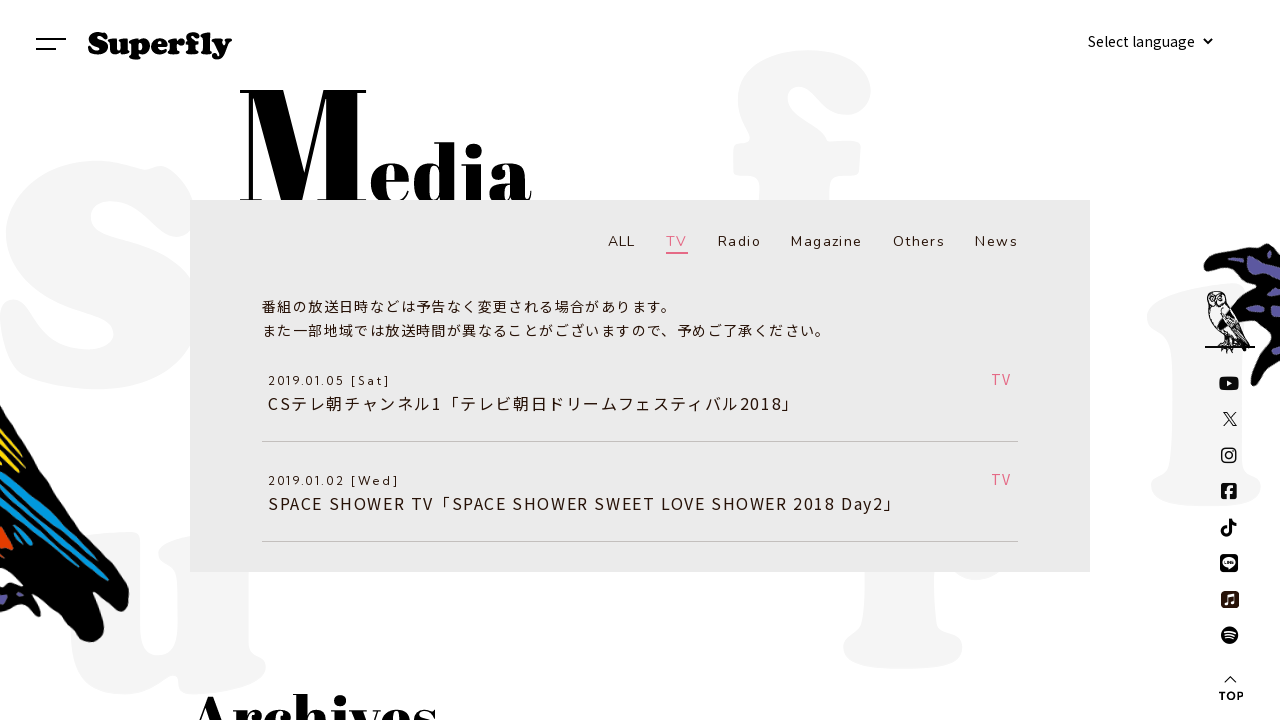

--- FILE ---
content_type: text/html; charset=UTF-8
request_url: https://www.superfly-web.com/media/?category_id=10&ym=201901
body_size: 139462
content:


                                    


<!DOCTYPE html>
<html lang="ja">
<head>

        <script async src="https://www.googletagmanager.com/gtag/js?id=UA-116902589-1"></script>

<script>
  window.dataLayer = window.dataLayer || [];
  function gtag(){dataLayer.push(arguments);}
  gtag('js', new Date());

  gtag('config', 'UA-116902589-1');
</script>


                      <!-- Google tag (gtag.js) -->
  <script async src="https://www.googletagmanager.com/gtag/js?id=AW-825646876"></script>
  <script>
    window.dataLayer = window.dataLayer || [];
    function gtag(){dataLayer.push(arguments);}
    gtag('js', new Date());
    gtag('config', 'AW-825646876');
  </script>

  <!-- Yahoo Retargeting -->
  <script async src="https://s.yimg.jp/images/listing/tool/cv/ytag.js"></script>
  <script>
    window.yjDataLayer = window.yjDataLayer || [];
    function ytag() { yjDataLayer.push(arguments); }
    ytag({
      "type":"yjad_retargeting",
      "config":{
        "yahoo_retargeting_id": "BSMPX6XZ4K",
        "yahoo_retargeting_label": "",
        "yahoo_retargeting_page_type": "",
        "yahoo_retargeting_items":[
          {item_id: '', category_id: '', price: '', quantity: ''}
        ]
      }
    });
  </script>

  <!-- Facebook Pixel Code -->
  <script>
    !function(f,b,e,v,n,t,s)
    {if(f.fbq)return;n=f.fbq=function(){n.callMethod?
    n.callMethod.apply(n,arguments):n.queue.push(arguments)};
    if(!f._fbq)f._fbq=n;n.push=n;n.loaded=!0;n.version='2.0';
    n.queue=[];t=b.createElement(e);t.async=!0;
    t.src=v;s=b.getElementsByTagName(e)[0];
    s.parentNode.insertBefore(t,s)}(window, document,'script',
    'https://connect.facebook.net/en_US/fbevents.js');
    fbq('init', '1089041131565380');
    fbq('track', 'PageView');
  </script>
  <noscript><img height="1" width="1" style="display:none"
  src="https://www.facebook.com/tr?id=1089041131565380&ev=PageView&noscript=1"
  /></noscript>
  <!-- End Facebook Pixel Code -->

  <!-- TikTok -->
  <script>
    !function (w, d, t) {
      w.TiktokAnalyticsObject=t;var
      ttq=w[t]=w[t]||[];ttq.methods=["page","track","identify","instances","debug","on","off","once","ready","alias","group","enableCookie","disableCookie"],ttq.setAndDefer=function(t,e){t[e]=function(){t.push([e].concat(Array.prototype.slice.call(arguments,0)))}};for(var
      i=0;i<ttq.methods.length;i++)ttq.setAndDefer(ttq,ttq.methods[i]);ttq.instance=function(t){for(var
      e=ttq._i[t]||[],n=0;n<ttq.methods.length;n++
      )ttq.setAndDefer(e,ttq.methods[n]);return e},ttq.load=function(e,n){var
      i="https://analytics.tiktok.com/i18n/pixel/events.js";ttq._i=ttq._i||{},ttq._i[e]=[],ttq._i[e]._u=i,ttq._t=ttq._t||{},ttq._t[e]=+new
      Date,ttq._o=ttq._o||{},ttq._o[e]=n||{};n=document.createElement("script");n.type="text/javascript",n.async=!0,n.src=i+"?sdkid="+e+"&lib="+t;e=document.getElementsByTagName("script")[0];e.parentNode.insertBefore(n,e)};

      ttq.load('CD91OVRC77U2ME2HOGK0');
      ttq.page();
    }(window, document, 'ttq');
  </script>
    
    <meta charset="utf-8">
    <meta http-equiv="X-UA-Compatible" content="IE=edge">
    <meta name="format-detection" content="telephone=no">
    <title>Media | Superfly Official Site</title>
    <meta name="keywords" content="superfly-web" />
    <meta name="description" content="Superfly公式サイト。ニュース、ディスコグラフィー、プロフィール、ライブ情報などをご案内します。" />
    <meta name="viewport" content="width=device-width, initial-scale=1, user-scalable=0">

            <link rel="apple-touch-icon" sizes="180x180" href="/apple_touch_icon_20250404.jpg">
        <link rel="shortcut icon" href="/favicon.ico">

        <meta property="og:title" content="Media|Superfly Official Site" />
<meta property="og:type" content="website" />
<meta property="og:description" content="Superfly公式サイト。ニュース、ディスコグラフィー、プロフィール、ライブ情報などをご案内します。" />
<meta property="og:url" content="https://superfly-web.com/" />
    <meta property="og:image" content="https://superfly-web.com/ogp-image_20250404.jpg" />
<meta name="twitter:card" content="summary_large_image">
<meta name="twitter:title" content="Media|Superfly Official Site">
<meta name="twitter:description" content="Superfly公式サイト。ニュース、ディスコグラフィー、プロフィール、ライブ情報などをご案内します。">

    
        <link rel="preconnect" href="https://fonts.gstatic.com">
        <link href="https://fonts.googleapis.com/css2?family=Abril+Fatface&family=Kumbh+Sans:wght@400;700&family=Nunito:wght@400;600&family=Alegreya:ital,wght@0,400;0,700;1,400&family=Noto+Sans+JP:wght@400;700&family=Jost:wght@400;500&display=swap" rel="stylesheet">
        <link rel="stylesheet" href="/css/main.css?1756293639">
    

            <script src="https://kit.fontawesome.com/671cd51610.js" crossorigin="anonymous"></script>
    </head>


<body id="top" class="body js-tc-target ">
    

    
        <div class="outer js-tc-target">
            <div class="outer__inner" data-inview-base>
                <div class="bg--1">
                    <div class="bg--2">

                        
                            <div class="block">
                                <div class="wrapper">
                                    <h1 class="section-title media"><img src="/images/common/title_media.svg" alt="media"></h1>
                                    
                                    
    <div class="main main--media">
        
                                        <div class="category">
                    <ul class="list-category">
                        <li class="list-category__item all">
                            <a href="./?ym=201901">ALL</a>
                        </li>
                                                    <li class="list-category__item tv current">
                                <a href="./?category_id=10&ym=201901">TV</a>
                            </li>
                                                    <li class="list-category__item radio">
                                <a href="./?category_id=20&ym=201901">Radio</a>
                            </li>
                                                    <li class="list-category__item magazine">
                                <a href="./?category_id=30&ym=201901">Magazine</a>
                            </li>
                                                    <li class="list-category__item others">
                                <a href="./?category_id=40&ym=201901">Others</a>
                            </li>
                                                <li class="list-category__item media">
                            <a href="/news/">News</a>
                        </li>
                    </ul>
                </div>
            
                                                <p>番組の放送日時などは予告なく変更される場合があります。<br>
                    また一部地域では放送時間が異なることがございますので、予めご了承ください。</p>
                            
            <ul class="list-1">
                                    <li class="list-1__item">
                        <a href="?category_id=10&amp;ym=201901&amp;id=7291">
                            <div class="list-1__head">
                                <div class="date">
                                    2019.01.05 [Sat]                                                                    </div>
                                                                                                            <span class="category tv">TV</span>
                                                                                                                                                                                                                                                                                                            </div>
                            <div class="list-1__main">
                                <span class="title">​CSテレ朝チャンネル1「テレビ朝日ドリームフェスティバル2018」</span>
                            </div>
                        </a>
                    </li>
                                    <li class="list-1__item">
                        <a href="?category_id=10&amp;ym=201901&amp;id=7296">
                            <div class="list-1__head">
                                <div class="date">
                                    2019.01.02 [Wed]                                                                    </div>
                                                                                                            <span class="category tv">TV</span>
                                                                                                                                                                                                                                                                                                            </div>
                            <div class="list-1__main">
                                <span class="title">​SPACE SHOWER TV「SPACE SHOWER SWEET LOVE SHOWER 2018 Day2」</span>
                            </div>
                        </a>
                    </li>
                            </ul>
            </div>


                                    
                    
        
            
                                    
        <div class="archive pc-elem">
    <div class="archive__title"><img src="/images/common/archives.svg" alt="archives"></div>
    <div class="archive__all"><a href="./?category_id=10">ALL</a></div>
    <ul class="archive-list">
                                                            <li class="archive-list__item">
                <div class="archive-list__year">2025</div>
                <ul class="month-list">
                                        <li class="month-list__item">
                                                                            <span class="disable">1月</span>
                                            </li>
                                        <li class="month-list__item">
                                                                            <span class="disable">2月</span>
                                            </li>
                                        <li class="month-list__item">
                                                                            <a class="" href="./?category_id=10&ym=202503">3月</a>
                                            </li>
                                        <li class="month-list__item">
                                                                            <span class="disable">4月</span>
                                            </li>
                                        <li class="month-list__item">
                                                                            <a class="" href="./?category_id=10&ym=202505">5月</a>
                                            </li>
                                        <li class="month-list__item">
                                                                            <a class="" href="./?category_id=10&ym=202506">6月</a>
                                            </li>
                                        <li class="month-list__item">
                                                                            <a class="" href="./?category_id=10&ym=202507">7月</a>
                                            </li>
                                        <li class="month-list__item">
                                                                            <a class="" href="./?category_id=10&ym=202508">8月</a>
                                            </li>
                                        <li class="month-list__item">
                                                                            <span class="disable">9月</span>
                                            </li>
                                        <li class="month-list__item">
                                                                            <a class="" href="./?category_id=10&ym=202510">10月</a>
                                            </li>
                                        <li class="month-list__item">
                                                                            <a class="" href="./?category_id=10&ym=202511">11月</a>
                                            </li>
                                    </ul>
            </li>
                                                            <li class="archive-list__item">
                <div class="archive-list__year">2024</div>
                <ul class="month-list">
                                        <li class="month-list__item">
                                                                            <span class="disable">1月</span>
                                            </li>
                                        <li class="month-list__item">
                                                                            <span class="disable">2月</span>
                                            </li>
                                        <li class="month-list__item">
                                                                            <span class="disable">3月</span>
                                            </li>
                                        <li class="month-list__item">
                                                                            <a class="" href="./?category_id=10&ym=202404">4月</a>
                                            </li>
                                        <li class="month-list__item">
                                                                            <a class="" href="./?category_id=10&ym=202405">5月</a>
                                            </li>
                                        <li class="month-list__item">
                                                                            <span class="disable">6月</span>
                                            </li>
                                        <li class="month-list__item">
                                                                            <span class="disable">7月</span>
                                            </li>
                                        <li class="month-list__item">
                                                                            <span class="disable">8月</span>
                                            </li>
                                        <li class="month-list__item">
                                                                            <a class="" href="./?category_id=10&ym=202409">9月</a>
                                            </li>
                                        <li class="month-list__item">
                                                                            <span class="disable">10月</span>
                                            </li>
                                        <li class="month-list__item">
                                                                            <span class="disable">11月</span>
                                            </li>
                                        <li class="month-list__item">
                                                                            <a class="" href="./?category_id=10&ym=202412">12月</a>
                                            </li>
                                    </ul>
            </li>
                                                            <li class="archive-list__item">
                <div class="archive-list__year">2023</div>
                <ul class="month-list">
                                        <li class="month-list__item">
                                                                            <a class="" href="./?category_id=10&ym=202301">1月</a>
                                            </li>
                                        <li class="month-list__item">
                                                                            <span class="disable">2月</span>
                                            </li>
                                        <li class="month-list__item">
                                                                            <a class="" href="./?category_id=10&ym=202303">3月</a>
                                            </li>
                                        <li class="month-list__item">
                                                                            <span class="disable">4月</span>
                                            </li>
                                        <li class="month-list__item">
                                                                            <a class="" href="./?category_id=10&ym=202305">5月</a>
                                            </li>
                                        <li class="month-list__item">
                                                                            <a class="" href="./?category_id=10&ym=202306">6月</a>
                                            </li>
                                        <li class="month-list__item">
                                                                            <a class="" href="./?category_id=10&ym=202307">7月</a>
                                            </li>
                                        <li class="month-list__item">
                                                                            <a class="" href="./?category_id=10&ym=202308">8月</a>
                                            </li>
                                        <li class="month-list__item">
                                                                            <span class="disable">9月</span>
                                            </li>
                                        <li class="month-list__item">
                                                                            <span class="disable">10月</span>
                                            </li>
                                        <li class="month-list__item">
                                                                            <a class="" href="./?category_id=10&ym=202311">11月</a>
                                            </li>
                                        <li class="month-list__item">
                                                                            <a class="" href="./?category_id=10&ym=202312">12月</a>
                                            </li>
                                    </ul>
            </li>
                                                            <li class="archive-list__item">
                <div class="archive-list__year">2022</div>
                <ul class="month-list">
                                        <li class="month-list__item">
                                                                            <span class="disable">1月</span>
                                            </li>
                                        <li class="month-list__item">
                                                                            <span class="disable">2月</span>
                                            </li>
                                        <li class="month-list__item">
                                                                            <a class="" href="./?category_id=10&ym=202203">3月</a>
                                            </li>
                                        <li class="month-list__item">
                                                                            <a class="" href="./?category_id=10&ym=202204">4月</a>
                                            </li>
                                        <li class="month-list__item">
                                                                            <span class="disable">5月</span>
                                            </li>
                                        <li class="month-list__item">
                                                                            <span class="disable">6月</span>
                                            </li>
                                        <li class="month-list__item">
                                                                            <span class="disable">7月</span>
                                            </li>
                                        <li class="month-list__item">
                                                                            <a class="" href="./?category_id=10&ym=202208">8月</a>
                                            </li>
                                        <li class="month-list__item">
                                                                            <span class="disable">9月</span>
                                            </li>
                                        <li class="month-list__item">
                                                                            <span class="disable">10月</span>
                                            </li>
                                        <li class="month-list__item">
                                                                            <a class="" href="./?category_id=10&ym=202211">11月</a>
                                            </li>
                                        <li class="month-list__item">
                                                                            <a class="" href="./?category_id=10&ym=202212">12月</a>
                                            </li>
                                    </ul>
            </li>
                                                            <li class="archive-list__item">
                <div class="archive-list__year">2021</div>
                <ul class="month-list">
                                        <li class="month-list__item">
                                                                            <span class="disable">1月</span>
                                            </li>
                                        <li class="month-list__item">
                                                                            <span class="disable">2月</span>
                                            </li>
                                        <li class="month-list__item">
                                                                            <span class="disable">3月</span>
                                            </li>
                                        <li class="month-list__item">
                                                                            <span class="disable">4月</span>
                                            </li>
                                        <li class="month-list__item">
                                                                            <span class="disable">5月</span>
                                            </li>
                                        <li class="month-list__item">
                                                                            <span class="disable">6月</span>
                                            </li>
                                        <li class="month-list__item">
                                                                            <span class="disable">7月</span>
                                            </li>
                                        <li class="month-list__item">
                                                                            <a class="" href="./?category_id=10&ym=202108">8月</a>
                                            </li>
                                        <li class="month-list__item">
                                                                            <span class="disable">9月</span>
                                            </li>
                                        <li class="month-list__item">
                                                                            <span class="disable">10月</span>
                                            </li>
                                        <li class="month-list__item">
                                                                            <span class="disable">11月</span>
                                            </li>
                                        <li class="month-list__item">
                                                                            <span class="disable">12月</span>
                                            </li>
                                    </ul>
            </li>
                                                            <li class="archive-list__item">
                <div class="archive-list__year">2020</div>
                <ul class="month-list">
                                        <li class="month-list__item">
                                                                            <a class="" href="./?category_id=10&ym=202001">1月</a>
                                            </li>
                                        <li class="month-list__item">
                                                                            <span class="disable">2月</span>
                                            </li>
                                        <li class="month-list__item">
                                                                            <a class="" href="./?category_id=10&ym=202003">3月</a>
                                            </li>
                                        <li class="month-list__item">
                                                                            <a class="" href="./?category_id=10&ym=202004">4月</a>
                                            </li>
                                        <li class="month-list__item">
                                                                            <a class="" href="./?category_id=10&ym=202005">5月</a>
                                            </li>
                                        <li class="month-list__item">
                                                                            <a class="" href="./?category_id=10&ym=202006">6月</a>
                                            </li>
                                        <li class="month-list__item">
                                                                            <span class="disable">7月</span>
                                            </li>
                                        <li class="month-list__item">
                                                                            <a class="" href="./?category_id=10&ym=202008">8月</a>
                                            </li>
                                        <li class="month-list__item">
                                                                            <a class="" href="./?category_id=10&ym=202009">9月</a>
                                            </li>
                                        <li class="month-list__item">
                                                                            <a class="" href="./?category_id=10&ym=202010">10月</a>
                                            </li>
                                        <li class="month-list__item">
                                                                            <span class="disable">11月</span>
                                            </li>
                                        <li class="month-list__item">
                                                                            <a class="" href="./?category_id=10&ym=202012">12月</a>
                                            </li>
                                    </ul>
            </li>
                                                            <li class="archive-list__item">
                <div class="archive-list__year">2019</div>
                <ul class="month-list">
                                        <li class="month-list__item">
                                                                            <a class="current" href="./?category_id=10&ym=201901">1月</a>
                                            </li>
                                        <li class="month-list__item">
                                                                            <a class="" href="./?category_id=10&ym=201902">2月</a>
                                            </li>
                                        <li class="month-list__item">
                                                                            <a class="" href="./?category_id=10&ym=201903">3月</a>
                                            </li>
                                        <li class="month-list__item">
                                                                            <a class="" href="./?category_id=10&ym=201904">4月</a>
                                            </li>
                                        <li class="month-list__item">
                                                                            <span class="disable">5月</span>
                                            </li>
                                        <li class="month-list__item">
                                                                            <a class="" href="./?category_id=10&ym=201906">6月</a>
                                            </li>
                                        <li class="month-list__item">
                                                                            <a class="" href="./?category_id=10&ym=201907">7月</a>
                                            </li>
                                        <li class="month-list__item">
                                                                            <a class="" href="./?category_id=10&ym=201908">8月</a>
                                            </li>
                                        <li class="month-list__item">
                                                                            <a class="" href="./?category_id=10&ym=201909">9月</a>
                                            </li>
                                        <li class="month-list__item">
                                                                            <a class="" href="./?category_id=10&ym=201910">10月</a>
                                            </li>
                                        <li class="month-list__item">
                                                                            <a class="" href="./?category_id=10&ym=201911">11月</a>
                                            </li>
                                        <li class="month-list__item">
                                                                            <a class="" href="./?category_id=10&ym=201912">12月</a>
                                            </li>
                                    </ul>
            </li>
                                                            <li class="archive-list__item">
                <div class="archive-list__year">2018</div>
                <ul class="month-list">
                                        <li class="month-list__item">
                                                                            <span class="disable">1月</span>
                                            </li>
                                        <li class="month-list__item">
                                                                            <span class="disable">2月</span>
                                            </li>
                                        <li class="month-list__item">
                                                                            <a class="" href="./?category_id=10&ym=201803">3月</a>
                                            </li>
                                        <li class="month-list__item">
                                                                            <span class="disable">4月</span>
                                            </li>
                                        <li class="month-list__item">
                                                                            <span class="disable">5月</span>
                                            </li>
                                        <li class="month-list__item">
                                                                            <a class="" href="./?category_id=10&ym=201806">6月</a>
                                            </li>
                                        <li class="month-list__item">
                                                                            <a class="" href="./?category_id=10&ym=201807">7月</a>
                                            </li>
                                        <li class="month-list__item">
                                                                            <a class="" href="./?category_id=10&ym=201808">8月</a>
                                            </li>
                                        <li class="month-list__item">
                                                                            <a class="" href="./?category_id=10&ym=201809">9月</a>
                                            </li>
                                        <li class="month-list__item">
                                                                            <a class="" href="./?category_id=10&ym=201810">10月</a>
                                            </li>
                                        <li class="month-list__item">
                                                                            <a class="" href="./?category_id=10&ym=201811">11月</a>
                                            </li>
                                        <li class="month-list__item">
                                                                            <a class="" href="./?category_id=10&ym=201812">12月</a>
                                            </li>
                                    </ul>
            </li>
                                                            <li class="archive-list__item">
                <div class="archive-list__year">2017</div>
                <ul class="month-list">
                                        <li class="month-list__item">
                                                                            <span class="disable">1月</span>
                                            </li>
                                        <li class="month-list__item">
                                                                            <span class="disable">2月</span>
                                            </li>
                                        <li class="month-list__item">
                                                                            <span class="disable">3月</span>
                                            </li>
                                        <li class="month-list__item">
                                                                            <a class="" href="./?category_id=10&ym=201704">4月</a>
                                            </li>
                                        <li class="month-list__item">
                                                                            <span class="disable">5月</span>
                                            </li>
                                        <li class="month-list__item">
                                                                            <span class="disable">6月</span>
                                            </li>
                                        <li class="month-list__item">
                                                                            <span class="disable">7月</span>
                                            </li>
                                        <li class="month-list__item">
                                                                            <span class="disable">8月</span>
                                            </li>
                                        <li class="month-list__item">
                                                                            <span class="disable">9月</span>
                                            </li>
                                        <li class="month-list__item">
                                                                            <span class="disable">10月</span>
                                            </li>
                                        <li class="month-list__item">
                                                                            <a class="" href="./?category_id=10&ym=201711">11月</a>
                                            </li>
                                        <li class="month-list__item">
                                                                            <a class="" href="./?category_id=10&ym=201712">12月</a>
                                            </li>
                                    </ul>
            </li>
                                                            <li class="archive-list__item">
                <div class="archive-list__year">2016</div>
                <ul class="month-list">
                                        <li class="month-list__item">
                                                                            <span class="disable">1月</span>
                                            </li>
                                        <li class="month-list__item">
                                                                            <a class="" href="./?category_id=10&ym=201602">2月</a>
                                            </li>
                                        <li class="month-list__item">
                                                                            <a class="" href="./?category_id=10&ym=201603">3月</a>
                                            </li>
                                        <li class="month-list__item">
                                                                            <a class="" href="./?category_id=10&ym=201604">4月</a>
                                            </li>
                                        <li class="month-list__item">
                                                                            <span class="disable">5月</span>
                                            </li>
                                        <li class="month-list__item">
                                                                            <span class="disable">6月</span>
                                            </li>
                                        <li class="month-list__item">
                                                                            <span class="disable">7月</span>
                                            </li>
                                        <li class="month-list__item">
                                                                            <a class="" href="./?category_id=10&ym=201608">8月</a>
                                            </li>
                                        <li class="month-list__item">
                                                                            <a class="" href="./?category_id=10&ym=201609">9月</a>
                                            </li>
                                        <li class="month-list__item">
                                                                            <span class="disable">10月</span>
                                            </li>
                                        <li class="month-list__item">
                                                                            <span class="disable">11月</span>
                                            </li>
                                        <li class="month-list__item">
                                                                            <span class="disable">12月</span>
                                            </li>
                                    </ul>
            </li>
                                                            <li class="archive-list__item">
                <div class="archive-list__year">2015</div>
                <ul class="month-list">
                                        <li class="month-list__item">
                                                                            <a class="" href="./?category_id=10&ym=201501">1月</a>
                                            </li>
                                        <li class="month-list__item">
                                                                            <a class="" href="./?category_id=10&ym=201502">2月</a>
                                            </li>
                                        <li class="month-list__item">
                                                                            <span class="disable">3月</span>
                                            </li>
                                        <li class="month-list__item">
                                                                            <a class="" href="./?category_id=10&ym=201504">4月</a>
                                            </li>
                                        <li class="month-list__item">
                                                                            <a class="" href="./?category_id=10&ym=201505">5月</a>
                                            </li>
                                        <li class="month-list__item">
                                                                            <a class="" href="./?category_id=10&ym=201506">6月</a>
                                            </li>
                                        <li class="month-list__item">
                                                                            <a class="" href="./?category_id=10&ym=201507">7月</a>
                                            </li>
                                        <li class="month-list__item">
                                                                            <span class="disable">8月</span>
                                            </li>
                                        <li class="month-list__item">
                                                                            <span class="disable">9月</span>
                                            </li>
                                        <li class="month-list__item">
                                                                            <span class="disable">10月</span>
                                            </li>
                                        <li class="month-list__item">
                                                                            <a class="" href="./?category_id=10&ym=201511">11月</a>
                                            </li>
                                        <li class="month-list__item">
                                                                            <a class="" href="./?category_id=10&ym=201512">12月</a>
                                            </li>
                                    </ul>
            </li>
                                                            <li class="archive-list__item">
                <div class="archive-list__year">2014</div>
                <ul class="month-list">
                                        <li class="month-list__item">
                                                                            <span class="disable">1月</span>
                                            </li>
                                        <li class="month-list__item">
                                                                            <span class="disable">2月</span>
                                            </li>
                                        <li class="month-list__item">
                                                                            <span class="disable">3月</span>
                                            </li>
                                        <li class="month-list__item">
                                                                            <span class="disable">4月</span>
                                            </li>
                                        <li class="month-list__item">
                                                                            <a class="" href="./?category_id=10&ym=201405">5月</a>
                                            </li>
                                        <li class="month-list__item">
                                                                            <span class="disable">6月</span>
                                            </li>
                                        <li class="month-list__item">
                                                                            <span class="disable">7月</span>
                                            </li>
                                        <li class="month-list__item">
                                                                            <a class="" href="./?category_id=10&ym=201408">8月</a>
                                            </li>
                                        <li class="month-list__item">
                                                                            <a class="" href="./?category_id=10&ym=201409">9月</a>
                                            </li>
                                        <li class="month-list__item">
                                                                            <a class="" href="./?category_id=10&ym=201410">10月</a>
                                            </li>
                                        <li class="month-list__item">
                                                                            <a class="" href="./?category_id=10&ym=201411">11月</a>
                                            </li>
                                        <li class="month-list__item">
                                                                            <a class="" href="./?category_id=10&ym=201412">12月</a>
                                            </li>
                                    </ul>
            </li>
                                                            <li class="archive-list__item">
                <div class="archive-list__year">2013</div>
                <ul class="month-list">
                                        <li class="month-list__item">
                                                                            <a class="" href="./?category_id=10&ym=201301">1月</a>
                                            </li>
                                        <li class="month-list__item">
                                                                            <span class="disable">2月</span>
                                            </li>
                                        <li class="month-list__item">
                                                                            <span class="disable">3月</span>
                                            </li>
                                        <li class="month-list__item">
                                                                            <span class="disable">4月</span>
                                            </li>
                                        <li class="month-list__item">
                                                                            <a class="" href="./?category_id=10&ym=201305">5月</a>
                                            </li>
                                        <li class="month-list__item">
                                                                            <span class="disable">6月</span>
                                            </li>
                                        <li class="month-list__item">
                                                                            <span class="disable">7月</span>
                                            </li>
                                        <li class="month-list__item">
                                                                            <span class="disable">8月</span>
                                            </li>
                                        <li class="month-list__item">
                                                                            <a class="" href="./?category_id=10&ym=201309">9月</a>
                                            </li>
                                        <li class="month-list__item">
                                                                            <a class="" href="./?category_id=10&ym=201310">10月</a>
                                            </li>
                                        <li class="month-list__item">
                                                                            <span class="disable">11月</span>
                                            </li>
                                        <li class="month-list__item">
                                                                            <span class="disable">12月</span>
                                            </li>
                                    </ul>
            </li>
                                                            <li class="archive-list__item">
                <div class="archive-list__year">2012</div>
                <ul class="month-list">
                                        <li class="month-list__item">
                                                                            <span class="disable">1月</span>
                                            </li>
                                        <li class="month-list__item">
                                                                            <span class="disable">2月</span>
                                            </li>
                                        <li class="month-list__item">
                                                                            <span class="disable">3月</span>
                                            </li>
                                        <li class="month-list__item">
                                                                            <a class="" href="./?category_id=10&ym=201204">4月</a>
                                            </li>
                                        <li class="month-list__item">
                                                                            <span class="disable">5月</span>
                                            </li>
                                        <li class="month-list__item">
                                                                            <a class="" href="./?category_id=10&ym=201206">6月</a>
                                            </li>
                                        <li class="month-list__item">
                                                                            <a class="" href="./?category_id=10&ym=201207">7月</a>
                                            </li>
                                        <li class="month-list__item">
                                                                            <a class="" href="./?category_id=10&ym=201208">8月</a>
                                            </li>
                                        <li class="month-list__item">
                                                                            <a class="" href="./?category_id=10&ym=201209">9月</a>
                                            </li>
                                        <li class="month-list__item">
                                                                            <a class="" href="./?category_id=10&ym=201210">10月</a>
                                            </li>
                                        <li class="month-list__item">
                                                                            <a class="" href="./?category_id=10&ym=201211">11月</a>
                                            </li>
                                        <li class="month-list__item">
                                                                            <a class="" href="./?category_id=10&ym=201212">12月</a>
                                            </li>
                                    </ul>
            </li>
                                                            <li class="archive-list__item">
                <div class="archive-list__year">2011</div>
                <ul class="month-list">
                                        <li class="month-list__item">
                                                                            <a class="" href="./?category_id=10&ym=201101">1月</a>
                                            </li>
                                        <li class="month-list__item">
                                                                            <a class="" href="./?category_id=10&ym=201102">2月</a>
                                            </li>
                                        <li class="month-list__item">
                                                                            <a class="" href="./?category_id=10&ym=201103">3月</a>
                                            </li>
                                        <li class="month-list__item">
                                                                            <a class="" href="./?category_id=10&ym=201104">4月</a>
                                            </li>
                                        <li class="month-list__item">
                                                                            <a class="" href="./?category_id=10&ym=201105">5月</a>
                                            </li>
                                        <li class="month-list__item">
                                                                            <a class="" href="./?category_id=10&ym=201106">6月</a>
                                            </li>
                                        <li class="month-list__item">
                                                                            <a class="" href="./?category_id=10&ym=201107">7月</a>
                                            </li>
                                        <li class="month-list__item">
                                                                            <a class="" href="./?category_id=10&ym=201108">8月</a>
                                            </li>
                                        <li class="month-list__item">
                                                                            <span class="disable">9月</span>
                                            </li>
                                        <li class="month-list__item">
                                                                            <a class="" href="./?category_id=10&ym=201110">10月</a>
                                            </li>
                                        <li class="month-list__item">
                                                                            <span class="disable">11月</span>
                                            </li>
                                        <li class="month-list__item">
                                                                            <span class="disable">12月</span>
                                            </li>
                                    </ul>
            </li>
                                                            <li class="archive-list__item">
                <div class="archive-list__year">2010</div>
                <ul class="month-list">
                                        <li class="month-list__item">
                                                                            <span class="disable">1月</span>
                                            </li>
                                        <li class="month-list__item">
                                                                            <a class="" href="./?category_id=10&ym=201002">2月</a>
                                            </li>
                                        <li class="month-list__item">
                                                                            <a class="" href="./?category_id=10&ym=201003">3月</a>
                                            </li>
                                        <li class="month-list__item">
                                                                            <a class="" href="./?category_id=10&ym=201004">4月</a>
                                            </li>
                                        <li class="month-list__item">
                                                                            <a class="" href="./?category_id=10&ym=201005">5月</a>
                                            </li>
                                        <li class="month-list__item">
                                                                            <a class="" href="./?category_id=10&ym=201006">6月</a>
                                            </li>
                                        <li class="month-list__item">
                                                                            <a class="" href="./?category_id=10&ym=201007">7月</a>
                                            </li>
                                        <li class="month-list__item">
                                                                            <a class="" href="./?category_id=10&ym=201008">8月</a>
                                            </li>
                                        <li class="month-list__item">
                                                                            <a class="" href="./?category_id=10&ym=201009">9月</a>
                                            </li>
                                        <li class="month-list__item">
                                                                            <a class="" href="./?category_id=10&ym=201010">10月</a>
                                            </li>
                                        <li class="month-list__item">
                                                                            <a class="" href="./?category_id=10&ym=201011">11月</a>
                                            </li>
                                        <li class="month-list__item">
                                                                            <a class="" href="./?category_id=10&ym=201012">12月</a>
                                            </li>
                                    </ul>
            </li>
            </ul>
</div>

<div class="archive mb-elem">
    <div class="archive__title"><img src="/images/common/archives.svg" alt="archives"></div>
    <div class="archive__all--sp"><a href="./?category_id=10">ALL</a></div>
    <ul class="archive-list js-accordion">
                                                            <li class="archive-list__item">
                <div class="archive-list__year js-accordion-title">2025</div>
                <div class="js-accordion-body month-list__wrap">
                    <ul class="month-list">
                                                <li class="month-list__item">
                                                                                        <span class="disable">1月</span>
                                                    </li>
                                                <li class="month-list__item">
                                                                                        <span class="disable">2月</span>
                                                    </li>
                                                <li class="month-list__item">
                                                                                        <a class="" href="./?category_id=10&ym=202503">3月</a>
                                                    </li>
                                                <li class="month-list__item">
                                                                                        <span class="disable">4月</span>
                                                    </li>
                                                <li class="month-list__item">
                                                                                        <a class="" href="./?category_id=10&ym=202505">5月</a>
                                                    </li>
                                                <li class="month-list__item">
                                                                                        <a class="" href="./?category_id=10&ym=202506">6月</a>
                                                    </li>
                                                <li class="month-list__item">
                                                                                        <a class="" href="./?category_id=10&ym=202507">7月</a>
                                                    </li>
                                                <li class="month-list__item">
                                                                                        <a class="" href="./?category_id=10&ym=202508">8月</a>
                                                    </li>
                                                <li class="month-list__item">
                                                                                        <span class="disable">9月</span>
                                                    </li>
                                                <li class="month-list__item">
                                                                                        <a class="" href="./?category_id=10&ym=202510">10月</a>
                                                    </li>
                                                <li class="month-list__item">
                                                                                        <a class="" href="./?category_id=10&ym=202511">11月</a>
                                                    </li>
                                            </ul>
                </div>
            </li>
                                                            <li class="archive-list__item">
                <div class="archive-list__year js-accordion-title">2024</div>
                <div class="js-accordion-body month-list__wrap">
                    <ul class="month-list">
                                                <li class="month-list__item">
                                                                                        <span class="disable">1月</span>
                                                    </li>
                                                <li class="month-list__item">
                                                                                        <span class="disable">2月</span>
                                                    </li>
                                                <li class="month-list__item">
                                                                                        <span class="disable">3月</span>
                                                    </li>
                                                <li class="month-list__item">
                                                                                        <a class="" href="./?category_id=10&ym=202404">4月</a>
                                                    </li>
                                                <li class="month-list__item">
                                                                                        <a class="" href="./?category_id=10&ym=202405">5月</a>
                                                    </li>
                                                <li class="month-list__item">
                                                                                        <span class="disable">6月</span>
                                                    </li>
                                                <li class="month-list__item">
                                                                                        <span class="disable">7月</span>
                                                    </li>
                                                <li class="month-list__item">
                                                                                        <span class="disable">8月</span>
                                                    </li>
                                                <li class="month-list__item">
                                                                                        <a class="" href="./?category_id=10&ym=202409">9月</a>
                                                    </li>
                                                <li class="month-list__item">
                                                                                        <span class="disable">10月</span>
                                                    </li>
                                                <li class="month-list__item">
                                                                                        <span class="disable">11月</span>
                                                    </li>
                                                <li class="month-list__item">
                                                                                        <a class="" href="./?category_id=10&ym=202412">12月</a>
                                                    </li>
                                            </ul>
                </div>
            </li>
                                                            <li class="archive-list__item">
                <div class="archive-list__year js-accordion-title">2023</div>
                <div class="js-accordion-body month-list__wrap">
                    <ul class="month-list">
                                                <li class="month-list__item">
                                                                                        <a class="" href="./?category_id=10&ym=202301">1月</a>
                                                    </li>
                                                <li class="month-list__item">
                                                                                        <span class="disable">2月</span>
                                                    </li>
                                                <li class="month-list__item">
                                                                                        <a class="" href="./?category_id=10&ym=202303">3月</a>
                                                    </li>
                                                <li class="month-list__item">
                                                                                        <span class="disable">4月</span>
                                                    </li>
                                                <li class="month-list__item">
                                                                                        <a class="" href="./?category_id=10&ym=202305">5月</a>
                                                    </li>
                                                <li class="month-list__item">
                                                                                        <a class="" href="./?category_id=10&ym=202306">6月</a>
                                                    </li>
                                                <li class="month-list__item">
                                                                                        <a class="" href="./?category_id=10&ym=202307">7月</a>
                                                    </li>
                                                <li class="month-list__item">
                                                                                        <a class="" href="./?category_id=10&ym=202308">8月</a>
                                                    </li>
                                                <li class="month-list__item">
                                                                                        <span class="disable">9月</span>
                                                    </li>
                                                <li class="month-list__item">
                                                                                        <span class="disable">10月</span>
                                                    </li>
                                                <li class="month-list__item">
                                                                                        <a class="" href="./?category_id=10&ym=202311">11月</a>
                                                    </li>
                                                <li class="month-list__item">
                                                                                        <a class="" href="./?category_id=10&ym=202312">12月</a>
                                                    </li>
                                            </ul>
                </div>
            </li>
                                                            <li class="archive-list__item">
                <div class="archive-list__year js-accordion-title">2022</div>
                <div class="js-accordion-body month-list__wrap">
                    <ul class="month-list">
                                                <li class="month-list__item">
                                                                                        <span class="disable">1月</span>
                                                    </li>
                                                <li class="month-list__item">
                                                                                        <span class="disable">2月</span>
                                                    </li>
                                                <li class="month-list__item">
                                                                                        <a class="" href="./?category_id=10&ym=202203">3月</a>
                                                    </li>
                                                <li class="month-list__item">
                                                                                        <a class="" href="./?category_id=10&ym=202204">4月</a>
                                                    </li>
                                                <li class="month-list__item">
                                                                                        <span class="disable">5月</span>
                                                    </li>
                                                <li class="month-list__item">
                                                                                        <span class="disable">6月</span>
                                                    </li>
                                                <li class="month-list__item">
                                                                                        <span class="disable">7月</span>
                                                    </li>
                                                <li class="month-list__item">
                                                                                        <a class="" href="./?category_id=10&ym=202208">8月</a>
                                                    </li>
                                                <li class="month-list__item">
                                                                                        <span class="disable">9月</span>
                                                    </li>
                                                <li class="month-list__item">
                                                                                        <span class="disable">10月</span>
                                                    </li>
                                                <li class="month-list__item">
                                                                                        <a class="" href="./?category_id=10&ym=202211">11月</a>
                                                    </li>
                                                <li class="month-list__item">
                                                                                        <a class="" href="./?category_id=10&ym=202212">12月</a>
                                                    </li>
                                            </ul>
                </div>
            </li>
                                                            <li class="archive-list__item">
                <div class="archive-list__year js-accordion-title">2021</div>
                <div class="js-accordion-body month-list__wrap">
                    <ul class="month-list">
                                                <li class="month-list__item">
                                                                                        <span class="disable">1月</span>
                                                    </li>
                                                <li class="month-list__item">
                                                                                        <span class="disable">2月</span>
                                                    </li>
                                                <li class="month-list__item">
                                                                                        <span class="disable">3月</span>
                                                    </li>
                                                <li class="month-list__item">
                                                                                        <span class="disable">4月</span>
                                                    </li>
                                                <li class="month-list__item">
                                                                                        <span class="disable">5月</span>
                                                    </li>
                                                <li class="month-list__item">
                                                                                        <span class="disable">6月</span>
                                                    </li>
                                                <li class="month-list__item">
                                                                                        <span class="disable">7月</span>
                                                    </li>
                                                <li class="month-list__item">
                                                                                        <a class="" href="./?category_id=10&ym=202108">8月</a>
                                                    </li>
                                                <li class="month-list__item">
                                                                                        <span class="disable">9月</span>
                                                    </li>
                                                <li class="month-list__item">
                                                                                        <span class="disable">10月</span>
                                                    </li>
                                                <li class="month-list__item">
                                                                                        <span class="disable">11月</span>
                                                    </li>
                                                <li class="month-list__item">
                                                                                        <span class="disable">12月</span>
                                                    </li>
                                            </ul>
                </div>
            </li>
                                                            <li class="archive-list__item">
                <div class="archive-list__year js-accordion-title">2020</div>
                <div class="js-accordion-body month-list__wrap">
                    <ul class="month-list">
                                                <li class="month-list__item">
                                                                                        <a class="" href="./?category_id=10&ym=202001">1月</a>
                                                    </li>
                                                <li class="month-list__item">
                                                                                        <span class="disable">2月</span>
                                                    </li>
                                                <li class="month-list__item">
                                                                                        <a class="" href="./?category_id=10&ym=202003">3月</a>
                                                    </li>
                                                <li class="month-list__item">
                                                                                        <a class="" href="./?category_id=10&ym=202004">4月</a>
                                                    </li>
                                                <li class="month-list__item">
                                                                                        <a class="" href="./?category_id=10&ym=202005">5月</a>
                                                    </li>
                                                <li class="month-list__item">
                                                                                        <a class="" href="./?category_id=10&ym=202006">6月</a>
                                                    </li>
                                                <li class="month-list__item">
                                                                                        <span class="disable">7月</span>
                                                    </li>
                                                <li class="month-list__item">
                                                                                        <a class="" href="./?category_id=10&ym=202008">8月</a>
                                                    </li>
                                                <li class="month-list__item">
                                                                                        <a class="" href="./?category_id=10&ym=202009">9月</a>
                                                    </li>
                                                <li class="month-list__item">
                                                                                        <a class="" href="./?category_id=10&ym=202010">10月</a>
                                                    </li>
                                                <li class="month-list__item">
                                                                                        <span class="disable">11月</span>
                                                    </li>
                                                <li class="month-list__item">
                                                                                        <a class="" href="./?category_id=10&ym=202012">12月</a>
                                                    </li>
                                            </ul>
                </div>
            </li>
                                                            <li class="archive-list__item">
                <div class="archive-list__year js-accordion-title">2019</div>
                <div class="js-accordion-body month-list__wrap">
                    <ul class="month-list">
                                                <li class="month-list__item">
                                                                                        <a class="current" href="./?category_id=10&ym=201901">1月</a>
                                                    </li>
                                                <li class="month-list__item">
                                                                                        <a class="" href="./?category_id=10&ym=201902">2月</a>
                                                    </li>
                                                <li class="month-list__item">
                                                                                        <a class="" href="./?category_id=10&ym=201903">3月</a>
                                                    </li>
                                                <li class="month-list__item">
                                                                                        <a class="" href="./?category_id=10&ym=201904">4月</a>
                                                    </li>
                                                <li class="month-list__item">
                                                                                        <span class="disable">5月</span>
                                                    </li>
                                                <li class="month-list__item">
                                                                                        <a class="" href="./?category_id=10&ym=201906">6月</a>
                                                    </li>
                                                <li class="month-list__item">
                                                                                        <a class="" href="./?category_id=10&ym=201907">7月</a>
                                                    </li>
                                                <li class="month-list__item">
                                                                                        <a class="" href="./?category_id=10&ym=201908">8月</a>
                                                    </li>
                                                <li class="month-list__item">
                                                                                        <a class="" href="./?category_id=10&ym=201909">9月</a>
                                                    </li>
                                                <li class="month-list__item">
                                                                                        <a class="" href="./?category_id=10&ym=201910">10月</a>
                                                    </li>
                                                <li class="month-list__item">
                                                                                        <a class="" href="./?category_id=10&ym=201911">11月</a>
                                                    </li>
                                                <li class="month-list__item">
                                                                                        <a class="" href="./?category_id=10&ym=201912">12月</a>
                                                    </li>
                                            </ul>
                </div>
            </li>
                                                            <li class="archive-list__item">
                <div class="archive-list__year js-accordion-title">2018</div>
                <div class="js-accordion-body month-list__wrap">
                    <ul class="month-list">
                                                <li class="month-list__item">
                                                                                        <span class="disable">1月</span>
                                                    </li>
                                                <li class="month-list__item">
                                                                                        <span class="disable">2月</span>
                                                    </li>
                                                <li class="month-list__item">
                                                                                        <a class="" href="./?category_id=10&ym=201803">3月</a>
                                                    </li>
                                                <li class="month-list__item">
                                                                                        <span class="disable">4月</span>
                                                    </li>
                                                <li class="month-list__item">
                                                                                        <span class="disable">5月</span>
                                                    </li>
                                                <li class="month-list__item">
                                                                                        <a class="" href="./?category_id=10&ym=201806">6月</a>
                                                    </li>
                                                <li class="month-list__item">
                                                                                        <a class="" href="./?category_id=10&ym=201807">7月</a>
                                                    </li>
                                                <li class="month-list__item">
                                                                                        <a class="" href="./?category_id=10&ym=201808">8月</a>
                                                    </li>
                                                <li class="month-list__item">
                                                                                        <a class="" href="./?category_id=10&ym=201809">9月</a>
                                                    </li>
                                                <li class="month-list__item">
                                                                                        <a class="" href="./?category_id=10&ym=201810">10月</a>
                                                    </li>
                                                <li class="month-list__item">
                                                                                        <a class="" href="./?category_id=10&ym=201811">11月</a>
                                                    </li>
                                                <li class="month-list__item">
                                                                                        <a class="" href="./?category_id=10&ym=201812">12月</a>
                                                    </li>
                                            </ul>
                </div>
            </li>
                                                            <li class="archive-list__item">
                <div class="archive-list__year js-accordion-title">2017</div>
                <div class="js-accordion-body month-list__wrap">
                    <ul class="month-list">
                                                <li class="month-list__item">
                                                                                        <span class="disable">1月</span>
                                                    </li>
                                                <li class="month-list__item">
                                                                                        <span class="disable">2月</span>
                                                    </li>
                                                <li class="month-list__item">
                                                                                        <span class="disable">3月</span>
                                                    </li>
                                                <li class="month-list__item">
                                                                                        <a class="" href="./?category_id=10&ym=201704">4月</a>
                                                    </li>
                                                <li class="month-list__item">
                                                                                        <span class="disable">5月</span>
                                                    </li>
                                                <li class="month-list__item">
                                                                                        <span class="disable">6月</span>
                                                    </li>
                                                <li class="month-list__item">
                                                                                        <span class="disable">7月</span>
                                                    </li>
                                                <li class="month-list__item">
                                                                                        <span class="disable">8月</span>
                                                    </li>
                                                <li class="month-list__item">
                                                                                        <span class="disable">9月</span>
                                                    </li>
                                                <li class="month-list__item">
                                                                                        <span class="disable">10月</span>
                                                    </li>
                                                <li class="month-list__item">
                                                                                        <a class="" href="./?category_id=10&ym=201711">11月</a>
                                                    </li>
                                                <li class="month-list__item">
                                                                                        <a class="" href="./?category_id=10&ym=201712">12月</a>
                                                    </li>
                                            </ul>
                </div>
            </li>
                                                            <li class="archive-list__item">
                <div class="archive-list__year js-accordion-title">2016</div>
                <div class="js-accordion-body month-list__wrap">
                    <ul class="month-list">
                                                <li class="month-list__item">
                                                                                        <span class="disable">1月</span>
                                                    </li>
                                                <li class="month-list__item">
                                                                                        <a class="" href="./?category_id=10&ym=201602">2月</a>
                                                    </li>
                                                <li class="month-list__item">
                                                                                        <a class="" href="./?category_id=10&ym=201603">3月</a>
                                                    </li>
                                                <li class="month-list__item">
                                                                                        <a class="" href="./?category_id=10&ym=201604">4月</a>
                                                    </li>
                                                <li class="month-list__item">
                                                                                        <span class="disable">5月</span>
                                                    </li>
                                                <li class="month-list__item">
                                                                                        <span class="disable">6月</span>
                                                    </li>
                                                <li class="month-list__item">
                                                                                        <span class="disable">7月</span>
                                                    </li>
                                                <li class="month-list__item">
                                                                                        <a class="" href="./?category_id=10&ym=201608">8月</a>
                                                    </li>
                                                <li class="month-list__item">
                                                                                        <a class="" href="./?category_id=10&ym=201609">9月</a>
                                                    </li>
                                                <li class="month-list__item">
                                                                                        <span class="disable">10月</span>
                                                    </li>
                                                <li class="month-list__item">
                                                                                        <span class="disable">11月</span>
                                                    </li>
                                                <li class="month-list__item">
                                                                                        <span class="disable">12月</span>
                                                    </li>
                                            </ul>
                </div>
            </li>
                                                            <li class="archive-list__item">
                <div class="archive-list__year js-accordion-title">2015</div>
                <div class="js-accordion-body month-list__wrap">
                    <ul class="month-list">
                                                <li class="month-list__item">
                                                                                        <a class="" href="./?category_id=10&ym=201501">1月</a>
                                                    </li>
                                                <li class="month-list__item">
                                                                                        <a class="" href="./?category_id=10&ym=201502">2月</a>
                                                    </li>
                                                <li class="month-list__item">
                                                                                        <span class="disable">3月</span>
                                                    </li>
                                                <li class="month-list__item">
                                                                                        <a class="" href="./?category_id=10&ym=201504">4月</a>
                                                    </li>
                                                <li class="month-list__item">
                                                                                        <a class="" href="./?category_id=10&ym=201505">5月</a>
                                                    </li>
                                                <li class="month-list__item">
                                                                                        <a class="" href="./?category_id=10&ym=201506">6月</a>
                                                    </li>
                                                <li class="month-list__item">
                                                                                        <a class="" href="./?category_id=10&ym=201507">7月</a>
                                                    </li>
                                                <li class="month-list__item">
                                                                                        <span class="disable">8月</span>
                                                    </li>
                                                <li class="month-list__item">
                                                                                        <span class="disable">9月</span>
                                                    </li>
                                                <li class="month-list__item">
                                                                                        <span class="disable">10月</span>
                                                    </li>
                                                <li class="month-list__item">
                                                                                        <a class="" href="./?category_id=10&ym=201511">11月</a>
                                                    </li>
                                                <li class="month-list__item">
                                                                                        <a class="" href="./?category_id=10&ym=201512">12月</a>
                                                    </li>
                                            </ul>
                </div>
            </li>
                                                            <li class="archive-list__item">
                <div class="archive-list__year js-accordion-title">2014</div>
                <div class="js-accordion-body month-list__wrap">
                    <ul class="month-list">
                                                <li class="month-list__item">
                                                                                        <span class="disable">1月</span>
                                                    </li>
                                                <li class="month-list__item">
                                                                                        <span class="disable">2月</span>
                                                    </li>
                                                <li class="month-list__item">
                                                                                        <span class="disable">3月</span>
                                                    </li>
                                                <li class="month-list__item">
                                                                                        <span class="disable">4月</span>
                                                    </li>
                                                <li class="month-list__item">
                                                                                        <a class="" href="./?category_id=10&ym=201405">5月</a>
                                                    </li>
                                                <li class="month-list__item">
                                                                                        <span class="disable">6月</span>
                                                    </li>
                                                <li class="month-list__item">
                                                                                        <span class="disable">7月</span>
                                                    </li>
                                                <li class="month-list__item">
                                                                                        <a class="" href="./?category_id=10&ym=201408">8月</a>
                                                    </li>
                                                <li class="month-list__item">
                                                                                        <a class="" href="./?category_id=10&ym=201409">9月</a>
                                                    </li>
                                                <li class="month-list__item">
                                                                                        <a class="" href="./?category_id=10&ym=201410">10月</a>
                                                    </li>
                                                <li class="month-list__item">
                                                                                        <a class="" href="./?category_id=10&ym=201411">11月</a>
                                                    </li>
                                                <li class="month-list__item">
                                                                                        <a class="" href="./?category_id=10&ym=201412">12月</a>
                                                    </li>
                                            </ul>
                </div>
            </li>
                                                            <li class="archive-list__item">
                <div class="archive-list__year js-accordion-title">2013</div>
                <div class="js-accordion-body month-list__wrap">
                    <ul class="month-list">
                                                <li class="month-list__item">
                                                                                        <a class="" href="./?category_id=10&ym=201301">1月</a>
                                                    </li>
                                                <li class="month-list__item">
                                                                                        <span class="disable">2月</span>
                                                    </li>
                                                <li class="month-list__item">
                                                                                        <span class="disable">3月</span>
                                                    </li>
                                                <li class="month-list__item">
                                                                                        <span class="disable">4月</span>
                                                    </li>
                                                <li class="month-list__item">
                                                                                        <a class="" href="./?category_id=10&ym=201305">5月</a>
                                                    </li>
                                                <li class="month-list__item">
                                                                                        <span class="disable">6月</span>
                                                    </li>
                                                <li class="month-list__item">
                                                                                        <span class="disable">7月</span>
                                                    </li>
                                                <li class="month-list__item">
                                                                                        <span class="disable">8月</span>
                                                    </li>
                                                <li class="month-list__item">
                                                                                        <a class="" href="./?category_id=10&ym=201309">9月</a>
                                                    </li>
                                                <li class="month-list__item">
                                                                                        <a class="" href="./?category_id=10&ym=201310">10月</a>
                                                    </li>
                                                <li class="month-list__item">
                                                                                        <span class="disable">11月</span>
                                                    </li>
                                                <li class="month-list__item">
                                                                                        <span class="disable">12月</span>
                                                    </li>
                                            </ul>
                </div>
            </li>
                                                            <li class="archive-list__item">
                <div class="archive-list__year js-accordion-title">2012</div>
                <div class="js-accordion-body month-list__wrap">
                    <ul class="month-list">
                                                <li class="month-list__item">
                                                                                        <span class="disable">1月</span>
                                                    </li>
                                                <li class="month-list__item">
                                                                                        <span class="disable">2月</span>
                                                    </li>
                                                <li class="month-list__item">
                                                                                        <span class="disable">3月</span>
                                                    </li>
                                                <li class="month-list__item">
                                                                                        <a class="" href="./?category_id=10&ym=201204">4月</a>
                                                    </li>
                                                <li class="month-list__item">
                                                                                        <span class="disable">5月</span>
                                                    </li>
                                                <li class="month-list__item">
                                                                                        <a class="" href="./?category_id=10&ym=201206">6月</a>
                                                    </li>
                                                <li class="month-list__item">
                                                                                        <a class="" href="./?category_id=10&ym=201207">7月</a>
                                                    </li>
                                                <li class="month-list__item">
                                                                                        <a class="" href="./?category_id=10&ym=201208">8月</a>
                                                    </li>
                                                <li class="month-list__item">
                                                                                        <a class="" href="./?category_id=10&ym=201209">9月</a>
                                                    </li>
                                                <li class="month-list__item">
                                                                                        <a class="" href="./?category_id=10&ym=201210">10月</a>
                                                    </li>
                                                <li class="month-list__item">
                                                                                        <a class="" href="./?category_id=10&ym=201211">11月</a>
                                                    </li>
                                                <li class="month-list__item">
                                                                                        <a class="" href="./?category_id=10&ym=201212">12月</a>
                                                    </li>
                                            </ul>
                </div>
            </li>
                                                            <li class="archive-list__item">
                <div class="archive-list__year js-accordion-title">2011</div>
                <div class="js-accordion-body month-list__wrap">
                    <ul class="month-list">
                                                <li class="month-list__item">
                                                                                        <a class="" href="./?category_id=10&ym=201101">1月</a>
                                                    </li>
                                                <li class="month-list__item">
                                                                                        <a class="" href="./?category_id=10&ym=201102">2月</a>
                                                    </li>
                                                <li class="month-list__item">
                                                                                        <a class="" href="./?category_id=10&ym=201103">3月</a>
                                                    </li>
                                                <li class="month-list__item">
                                                                                        <a class="" href="./?category_id=10&ym=201104">4月</a>
                                                    </li>
                                                <li class="month-list__item">
                                                                                        <a class="" href="./?category_id=10&ym=201105">5月</a>
                                                    </li>
                                                <li class="month-list__item">
                                                                                        <a class="" href="./?category_id=10&ym=201106">6月</a>
                                                    </li>
                                                <li class="month-list__item">
                                                                                        <a class="" href="./?category_id=10&ym=201107">7月</a>
                                                    </li>
                                                <li class="month-list__item">
                                                                                        <a class="" href="./?category_id=10&ym=201108">8月</a>
                                                    </li>
                                                <li class="month-list__item">
                                                                                        <span class="disable">9月</span>
                                                    </li>
                                                <li class="month-list__item">
                                                                                        <a class="" href="./?category_id=10&ym=201110">10月</a>
                                                    </li>
                                                <li class="month-list__item">
                                                                                        <span class="disable">11月</span>
                                                    </li>
                                                <li class="month-list__item">
                                                                                        <span class="disable">12月</span>
                                                    </li>
                                            </ul>
                </div>
            </li>
                                                            <li class="archive-list__item">
                <div class="archive-list__year js-accordion-title">2010</div>
                <div class="js-accordion-body month-list__wrap">
                    <ul class="month-list">
                                                <li class="month-list__item">
                                                                                        <span class="disable">1月</span>
                                                    </li>
                                                <li class="month-list__item">
                                                                                        <a class="" href="./?category_id=10&ym=201002">2月</a>
                                                    </li>
                                                <li class="month-list__item">
                                                                                        <a class="" href="./?category_id=10&ym=201003">3月</a>
                                                    </li>
                                                <li class="month-list__item">
                                                                                        <a class="" href="./?category_id=10&ym=201004">4月</a>
                                                    </li>
                                                <li class="month-list__item">
                                                                                        <a class="" href="./?category_id=10&ym=201005">5月</a>
                                                    </li>
                                                <li class="month-list__item">
                                                                                        <a class="" href="./?category_id=10&ym=201006">6月</a>
                                                    </li>
                                                <li class="month-list__item">
                                                                                        <a class="" href="./?category_id=10&ym=201007">7月</a>
                                                    </li>
                                                <li class="month-list__item">
                                                                                        <a class="" href="./?category_id=10&ym=201008">8月</a>
                                                    </li>
                                                <li class="month-list__item">
                                                                                        <a class="" href="./?category_id=10&ym=201009">9月</a>
                                                    </li>
                                                <li class="month-list__item">
                                                                                        <a class="" href="./?category_id=10&ym=201010">10月</a>
                                                    </li>
                                                <li class="month-list__item">
                                                                                        <a class="" href="./?category_id=10&ym=201011">11月</a>
                                                    </li>
                                                <li class="month-list__item">
                                                                                        <a class="" href="./?category_id=10&ym=201012">12月</a>
                                                    </li>
                                            </ul>
                </div>
            </li>
            </ul>
</div>
                                </div>
                            </div>
                        

                        
                            <div class="footer__sp">
                                <img src="/images/footer/of_sp.svg" alt="">
                            </div>
                            <footer class="footer">
                                <div class="footer__logo detail">
                                    <div class="footer__chara detail">
                                        <img src="/images/footer/footer_g.svg" alt="">
                                    </div>
                                                                                                                <div class="footer__of detail"><img src="/images/footer/footer_of_b.svg" alt=""></div>
                                                                    </div>
                                <div class="footer__logo--mb detail">
                                    <img src="/images/footer/footer_mb.svg" alt="">
                                </div>
                                <div class="footer__wrap">
                                    <div class="footer__item footer__item--right">
                                        <div class="footer__menu-wrap">
                                            <div class="footer__menu footer__menu--right">
                                                <ul class="footer-list">
                                                    <li class="footer-list__item">
                                                        <a href="/news/"><img src="/images/footer/news.svg" alt=""></a>
                                                    </li>
                                                    <li class="footer-list__item">
                                                        <a href="/media/"><img src="/images/footer/media.svg" alt=""></a>
                                                    </li>
                                                    <li class="footer-list__item">
                                                        <a href="/video/"><img src="/images/footer/videos.svg" alt=""></a>
                                                    </li>
                                                    <li class="footer-list__item footer-list__item--long">
                                                        <a href="/discography/"><img src="/images/footer/discography.svg" alt=""></a>
                                                    </li>
                                                    <li class="footer-list__item">
                                                        <a href="/live/"><img src="/images/footer/live.svg" alt=""></a>
                                                    </li>
                                                    <li class="footer-list__item">
                                                        <a href="/profile/"><img src="/images/footer/profile.svg" alt=""></a>
                                                    </li>
                                                    <li class="footer-list__item">
                                                        <a href="/fanclub/"><img src="/images/footer/fanclub.svg" alt=""></a>
                                                    </li>
                                                    <li class="footer-list__item">
                                                        <a href="https://www.44store.jp/"><img src="/images/footer/goods.svg" alt=""></a>
                                                    </li>
                                                </ul>
                                            </div>
                                            <div class="footer__menu footer__menu--left">
                                                <div class="footer__mail">
                                                    <span class="footer__mail--title"><img src="/images/footer/mailnews.svg" alt=""></span>
                                                    <a href="/mailmagazine/" class="footer__mail--btn"><img class="pc-elem" src="/images/footer/mailmagazine_btn_pc.png" alt=""><img class="mb-elem" src="/images/footer/mailmagazine_btn_sp.png" alt=""></a>
                                                </div>

                                                <div class="footer-link">
                                                    <div class="footer-link__item">
                                                        <a href="/diary/"><img src="/images/footer/diaryarchives.svg" alt=""></a>
                                                    </div>
                                                    <div class="footer-link__item">
                                                        <a href="http://44carat.jp/" target="_blank"><img src="/images/footer/44carat.svg" alt=""></a>
                                                    </div>
                                                    <div class="footer-link__item">
                                                        <a href="/contact/"><img src="/images/footer/contact.svg" alt=""></a>
                                                    </div>
                                                </div>

                                                <div class="footer__sns-list mb-elem">
                                                    <ul class="sns-list">
                                                                                                                    <li class="sns-list__item">
                                                                <a href="https://www.youtube.com/channel/UC3Z8Tf-ponSKcr2p7Z8N09A" target="_blank"><i class="fab fa-youtube"></i></a>
                                                            </li>
                                                                                                                    <li class="sns-list__item">
                                                                <a href="https://twitter.com/Superfly_staff" target="_blank"><svg class="tw" xmlns="http://www.w3.org/2000/svg" xmlns:xlink="http://www.w3.org/1999/xlink" x="0px" y="0px" viewBox="0 0 21.6 17" xml:space="preserve"><path fill="currentColor" d="M12.4,7.2L18.6,0h-1.5l-5.4,6.3L7.4,0h-5L9,9.5L2.5,17h1.5l5.7-6.6l4.5,6.6h5L12.4,7.2L12.4,7.2z M10.4,9.6L9.7,8.6L4.5,1.1 h2.3l4.2,6l0.7,0.9l5.5,7.9h-2.3L10.4,9.6L10.4,9.6z"/></svg></a>
                                                            </li>
                                                                                                                    <li class="sns-list__item">
                                                                <a href="https://www.instagram.com/superfly_shiho/" target="_blank"><i class="fab fa-instagram"></i></a>
                                                            </li>
                                                                                                                    <li class="sns-list__item">
                                                                <a href="https://www.facebook.com/superflyofficial" target="_blank"><i class="fab fa-facebook-square"></i></a>
                                                            </li>
                                                                                                                    <li class="sns-list__item">
                                                                <a href="https://www.tiktok.com/@superfly.official" target="_blank"><i class="fab fa-tiktok"></i></a>
                                                            </li>
                                                                                                                    <li class="sns-list__item">
                                                                <a href="https://line.me/R/ti/p/@superfly?from=page" target="_blank"><i class="fab fa-line"></i></a>
                                                            </li>
                                                                                                                    <li class="sns-list__item">
                                                                <a href="https://music.apple.com/jp/artist/superfly/150974880?l=en" target="_blank"><img class="applemusic" src="/images/common/applemusic.svg"></a>
                                                            </li>
                                                                                                                    <li class="sns-list__item">
                                                                <a href="https://open.spotify.com/artist/5M8AXrOifBT8elkLKbGPQZ?si=XYJvAsSEQlKBFGH-o52D3g&amp;dl_branch=1" target="_blank"><i class="fab fa-spotify"></i></a>
                                                            </li>
                                                                                                            </ul>
                                                </div>
                                            </div>
                                        </div>
                                    </div>
                                    <div class="footer__copy"><img src="/images/footer/copyright.svg" alt=""></div>
                                </div>
                            </footer>
                        

                    </div>

                                        
                        <div class="deco-owl deco-owl--1" data-inview='{ "offset": "50%" }'></div>
                        <div class="deco-owl deco-owl--2" data-inview='{ "offset": "50%" }'></div>
                        <div class="deco-owl deco-owl--3" data-inview='{ "offset": "50%" }'></div>
                        <div class="deco-owl deco-owl--4" data-inview='{ "offset": "50%" }'></div>
                        <div class="deco-owl deco-owl--5" data-inview='{ "offset": "50%" }'></div>
                        <div class="deco-owl deco-owl--6" data-inview='{ "offset": "50%" }'></div>
                        <div class="deco-owl deco-owl--7" data-inview='{ "offset": "50%" }'></div>
                        <div class="deco-owl deco-owl--8" data-inview='{ "offset": "50%" }'></div>
                        <div class="deco-owl deco-owl--9" data-inview='{ "offset": "50%" }'></div>
                    

                </div>
            </div>
        </div>

                <div class="trigger-menu js-tc-toggle js-tc-target"></div>

                <div class="global-menu js-tc-target">
            <a class="global-menu__logo" href="/"><img src="/images/common/logo_b.png" alt=""></a>
            <div class="global-menu__inner">
                <div class="global-menu__box global-menu__box--flex">
                    <div class="global-menu__list-column">
                        <ul class="global-menu-list">
                            <li class="global-menu-list__item"><a href="/news/"><img src="/images/menu/news.svg" alt=""></a></li>
                            <li class="global-menu-list__item"><a href="/media/"><img src="/images/menu/media.svg" alt=""></a></li>
                            <li class="global-menu-list__item"><a href="/video/"><img src="/images/menu/videos.svg" alt=""></a></li>
                            <li class="global-menu-list__item global-menu-list__item--long"><a href="/discography/"><img src="/images/menu/discography.svg" alt=""></a></li>
                            <li class="global-menu-list__item"><a href="/live/"><img src="/images/menu/live.svg" alt=""></a></li>
                            <li class="global-menu-list__item"><a href="/profile/"><img src="/images/menu/profile.svg" alt=""></a></li>
                            <li class="global-menu-list__item"><a href="/fanclub/"><img src="/images/menu/fanclub.svg" alt=""></a></li>
                            <li class="global-menu-list__item"><a href="https://www.44store.jp/"><img src="/images/menu/goods.svg" alt=""></a></li>
                        </ul>
                    </div>
                    <div class="global-menu__list-column">
                        <ul class="global-menu-min-list">
                            <li class="global-menu-min-list__item"><a href="/mailmagazine/"><img src="/images/menu/mailnews.svg" alt=""></a></li>
                            <li class="global-menu-min-list__item global-menu-min-list__item--long"><a href="/diary/"><img src="/images/menu/diary_archives.svg" alt=""></a></li>
                            <li class="global-menu-min-list__item"><a href="http://44carat.jp/"><img src="/images/menu/44carat.svg" alt=""></a></li>
                            <li class="global-menu-min-list__item"><a href="/contact/"><img src="/images/menu/contact.svg" alt=""></a></li>
                        </ul>
                        <ul class="icon-list">
                                                            <li class="icon-list__item"><a href="https://twitter.com/Superfly_staff" target="_blank"><svg class="tw" xmlns="http://www.w3.org/2000/svg" xmlns:xlink="http://www.w3.org/1999/xlink" x="0px" y="0px" viewBox="0 0 21.6 17" xml:space="preserve"><path fill="currentColor" d="M12.4,7.2L18.6,0h-1.5l-5.4,6.3L7.4,0h-5L9,9.5L2.5,17h1.5l5.7-6.6l4.5,6.6h5L12.4,7.2L12.4,7.2z M10.4,9.6L9.7,8.6L4.5,1.1 h2.3l4.2,6l0.7,0.9l5.5,7.9h-2.3L10.4,9.6L10.4,9.6z"/></svg></a></li>
                                                            <li class="icon-list__item"><a href="https://www.instagram.com/superfly_shiho/" target="_blank"><i class="fab fa-instagram"></i></a></li>
                                                            <li class="icon-list__item"><a href="https://www.facebook.com/superflyofficial" target="_blank"><i class="fab fa-facebook-square"></i></a></li>
                                                            <li class="icon-list__item"><a href="https://www.tiktok.com/@superfly.official" target="_blank"><i class="fab fa-tiktok"></i></a></li>
                                                            <li class="icon-list__item"><a href="https://line.me/R/ti/p/@superfly?from=page" target="_blank"><i class="fab fa-line"></i></a></li>
                                                            <li class="icon-list__item"><a href="https://www.youtube.com/channel/UC3Z8Tf-ponSKcr2p7Z8N09A" target="_blank"><i class="fab fa-youtube"></i></a></li>
                                                            <li class="icon-list__item"><a href="https://music.apple.com/jp/artist/superfly/150974880?l=en" target="_blank"><img class="applemusic" src="/images/common/applemusic.svg"></a></li>
                                                            <li class="icon-list__item"><a href="https://open.spotify.com/artist/5M8AXrOifBT8elkLKbGPQZ?si=XYJvAsSEQlKBFGH-o52D3g&amp;dl_branch=1" target="_blank"><i class="fab fa-spotify"></i></a></li>
                                                    </ul>
                                                <!-- GTranslate: https://gtranslate.io/ -->
<div class="pctab-elem">
    <div class="translate-wrap translate-wrap--menu">
        <select class="translate" onchange="doGTranslate(this);"><option value="">Select language</option>><option value="ja|en">英語</option><option value="ja|zh-CN">中国語（簡体字）</option><option value="ja|zh-TW">中国語（繁体字）</option><option value="ja|ja">日本語</option><option value="ja|ko">韓国語</option></select>
    </div>
</div>

<div class="s-elem">
    <div class="translate-wrap translate-wrap--menu">
        <div class="translate-wrap__head"><img src="/images/common/global.svg" alt=""></div>
        <select class="translate" onchange="doGTranslate(this);"><option selected disabled></option><option value="ja|en">英語</option><option value="ja|zh-CN">中国語（簡体字）</option><option value="ja|zh-TW">中国語（繁体字）</option><option value="ja|ja">日本語</option><option value="ja|ko">韓国語</option></select>
    </div>
</div>                    </div>
                </div>
                <div class="global-menu__box global-menu__box--image">
                                        <img class="global-menu__image" src="/images/menu/thumb_20250404.jpg" alt="">
                                    </div>
            </div>
            <a class="global-menu__close js-tc-remove">
                <div class="arrow-left">
                    <div class="arrow-left__bar"></div>
                </div>
            </a>
        </div>

                <a href="/" class="header-logo"><img src="/images/common/logo.svg" alt=""></a>

                <!-- GTranslate: https://gtranslate.io/ -->
<div class="pctab-elem">
    <div class="translate-wrap">
        <select class="translate" onchange="doGTranslate(this);"><option value="">Select language</option>><option value="ja|en">英語</option><option value="ja|zh-CN">中国語（簡体字）</option><option value="ja|zh-TW">中国語（繁体字）</option><option value="ja|ja">日本語</option><option value="ja|ko">韓国語</option></select>
    </div>
</div>

<div class="s-elem">
    <div class="translate-wrap">
        <div class="translate-wrap__head"><img src="/images/common/global.svg" alt=""></div>
        <select class="translate" onchange="doGTranslate(this);"><option selected disabled></option><option value="ja|en">英語</option><option value="ja|zh-CN">中国語（簡体字）</option><option value="ja|zh-TW">中国語（繁体字）</option><option value="ja|ja">日本語</option><option value="ja|ko">韓国語</option></select>
    </div>
</div>
                
            <div class="fixed-menu js-tc-target">
                <ul class="fixed-menu-list">
                                            <li class="fixed-menu-list__item"><a href="https://www.youtube.com/channel/UC3Z8Tf-ponSKcr2p7Z8N09A" target="_blank"><i class="fab fa-youtube"></i></a></li>
                                            <li class="fixed-menu-list__item"><a href="https://twitter.com/Superfly_staff" target="_blank"><svg class="tw" xmlns="http://www.w3.org/2000/svg" xmlns:xlink="http://www.w3.org/1999/xlink" x="0px" y="0px" viewBox="0 0 21.6 17" xml:space="preserve"><path fill="currentColor" d="M12.4,7.2L18.6,0h-1.5l-5.4,6.3L7.4,0h-5L9,9.5L2.5,17h1.5l5.7-6.6l4.5,6.6h5L12.4,7.2L12.4,7.2z M10.4,9.6L9.7,8.6L4.5,1.1 h2.3l4.2,6l0.7,0.9l5.5,7.9h-2.3L10.4,9.6L10.4,9.6z"/></svg></a></li>
                                            <li class="fixed-menu-list__item"><a href="https://www.instagram.com/superfly_shiho/" target="_blank"><i class="fab fa-instagram"></i></a></li>
                                            <li class="fixed-menu-list__item"><a href="https://www.facebook.com/superflyofficial" target="_blank"><i class="fab fa-facebook-square"></i></a></li>
                                            <li class="fixed-menu-list__item"><a href="https://www.tiktok.com/@superfly.official" target="_blank"><i class="fab fa-tiktok"></i></a></li>
                                            <li class="fixed-menu-list__item"><a href="https://line.me/R/ti/p/@superfly?from=page" target="_blank"><i class="fab fa-line"></i></a></li>
                                            <li class="fixed-menu-list__item"><a href="https://music.apple.com/jp/artist/superfly/150974880?l=en" target="_blank"><img class="applemusic" src="/images/common/applemusic.svg"></a></li>
                                            <li class="fixed-menu-list__item"><a href="https://open.spotify.com/artist/5M8AXrOifBT8elkLKbGPQZ?si=XYJvAsSEQlKBFGH-o52D3g&amp;dl_branch=1" target="_blank"><i class="fab fa-spotify"></i></a></li>
                                    </ul>
            </div>
        
        <a href="#top" class="totop js-totop"><img class="pctab-elem" src="/images/menu/totop.svg" alt=""><img class="s-elem" src="/images/menu/totop_sp.svg" alt=""></a>
    

    

        
            <script type="text/javascript">
            /* <![CDATA[ */
            function doGTranslate(lang_pair) {if(lang_pair.value)lang_pair=lang_pair.value;if(lang_pair=='')return;var lang=lang_pair.split('|')[1];var plang=location.pathname.split('/')[1];if(plang.length !=2 && plang.toLowerCase() != 'zh-cn' && plang.toLowerCase() != 'zh-tw')plang='ja';if(lang == 'ja')location.href=location.protocol+'//'+location.host+location.pathname.replace('/'+plang+'/', '/')+location.search;else location.href=location.protocol+'//'+location.host+'/'+lang+location.pathname.replace('/'+plang+'/', '/')+location.search;}
            /* ]]> */
            </script>
        

        <script
        src="https://code.jquery.com/jquery-3.3.1.min.js"
        integrity="sha256-FgpCb/KJQlLNfOu91ta32o/NMZxltwRo8QtmkMRdAu8="
        crossorigin="anonymous"></script>
        <script>window.jQuery || document.write('<script src="/js/plugins/jquery-3.3.1.min.js"><\/script>')</script>
        <script src="/js/plugins/aemPlugin.complete.1.0.3.js"></script>
        <script src="/js/main.js"></script>
        <script>
            $(function() {
                $(".aem-post").find("img").wrap('<span class="js-protect">');
                $('.js-protect').aemProtectImage();
            });
        </script>
    



        

</body>
</html>


--- FILE ---
content_type: text/css
request_url: https://www.superfly-web.com/css/main.css?1756293639
body_size: 459129
content:
@charset "UTF-8";
/* ========================================
    common
        サイト全体の設定、定義など
======================================== */
@keyframes fadeIn {
  0% {
    opacity: 0;
    transform: translateY(10px);
  }
  100% {
    opacity: 1;
    transform: translateY(0px);
  }
}
/* YUI 3.5.0 reset.css (http://developer.yahoo.com/yui/3/cssreset/) - https://cssreset.com/ */
html {
  color: #000;
  background: #FFF;
}
body, div, dl, dt, dd, ul, ol, li, h1, h2, h3, h4, h5, h6, pre, code, form, fieldset, legend, input, textarea, p, blockquote, th, td {
  margin: 0;
  padding: 0;
}
table {
  border-collapse: collapse;
  border-spacing: 0;
}
fieldset, img {
  border: 0;
}
address, caption, cite, code, dfn, em, strong, th, var {
  font-style: normal;
  font-weight: normal;
}
ol, ul {
  list-style: none;
}
caption, th {
  text-align: left;
}
h1, h2, h3, h4, h5, h6 {
  font-size: 100%;
  font-weight: normal;
}
q:before, q:after {
  content: '';
}
abbr, acronym {
  border: 0;
  font-variant: normal;
}
sup {
  vertical-align: text-top;
}
sub {
  vertical-align: text-bottom;
}
input, textarea, select {
  font-family: inherit;
  font-size: inherit;
  font-weight: inherit;
}
input, textarea, select {
  *font-size: 100%;
}
legend {
  color: #000;
}
#yui3-css-stamp.cssreset {
  display: none;
}
/* ========================================
    
    input
        inputの初期化に使うスタイル
        読み込むだけで初期化が適応されます

    INDEX
        - mixins, class
        - apply
======================================== */
/* ========================================
    mixins, class
======================================== */
/* ----------------------------------------------------------------------------------------------------

SCSS Form Reset Helpers - Forked from: https://gist.github.com/anthonyshort/552543

Intended usage:
- MIXINS: for very specific use cases, when you dont want to reset absolutly all the forms, very verbose output.
- PLACEHOLDER SELECTORS: use as extending classes. Less verbose, more generic overrides.

A couple of things to watch out for:

- IE8: If a text input doesn't have padding on all sides or none the text won't be centered.
- The default border sizes on text inputs in all UAs seem to be slightly different. You're better off using custom borders.
- You NEED to set the font-size and family on all form elements
- Search inputs need to have their appearance reset and the box-sizing set to content-box to match other UAs
- You can style the upload button in webkit using ::-webkit-file-upload-button
- ::-webkit-file-upload-button selectors can't be used in the same selector as normal ones. FF and IE freak out.
- IE: You don't need to fake inline-block with labels and form controls in IE. They function as inline-block.
- By turning off ::-webkit-search-decoration, it removes the extra whitespace on the left on search inputs

----------------------------------------------------------------------------------------------------*/
input, label, select, button, textarea {
  display: inline-block;
  margin: 0;
  border: 0;
  padding: 0;
  width: auto;
  vertical-align: middle;
  white-space: normal;
  line-height: inherit;
  background: none;
  /* Browsers have different default form fonts */
  color: inherit;
  font-size: inherit;
  font-family: inherit;
}
input[type=reset], input[type=button], input[type=submit], input[type=checkbox], input[type=radio], select {
  box-sizing: border-box;
}
input {
  /* Make webkit render the search input like a normal text field */
  /* Turn off the recent search for webkit. It adds about 15px padding on the left */
  /* Fix IE7 display bug */
  /* These elements are usually rendered a certain way by the browser */
}
input:focus {
  outline: 0;
}
input[type=checkbox], input[type=radio] {
  width: 13px;
  height: 13px;
}
input[type=search] {
  -webkit-appearance: textfield;
  -webkit-box-sizing: content-box;
}
::-webkit-search-decoration {
  display: none;
}
input[type=reset], input[type=button], input[type=submit] {
  overflow: visible;
}
select {
  /* Move the label to the top */
}
select[multiple] {
  vertical-align: top;
}
button {
  background: none;
  border: 0;
  outline: none;
  /* IE8 and FF freak out if this rule is within another selector */
}
button::-moz-focus-inner {
  border: 0;
  padding: 0;
}
button:hover, button:active, button:focus {
  outline: 0;
}
::-webkit-file-upload-button {
  padding: 0;
  border: 0;
  background: none;
}
textarea {
  /* Move the label to the top */
  vertical-align: top;
  /* Turn off scroll bars in IE unless needed */
  overflow: auto;
}
/* ========================================
    apply
======================================== */
input[type="submit"],
input[type="button"] {
  -webkit-appearance: button;
          appearance: button;
  box-sizing: border-box;
  cursor: pointer;
}
input[type="submit"]:disabled,
input[type="button"]:disabled {
  opacity: 0.3;
}
input[type="submit"]::-webkit-search-decoration,
input[type="button"]::-webkit-search-decoration {
  display: none;
}
input[type="submit"]:focus,
input[type="button"]:focus {
  outline-offset: -2px;
}
input[type="text"],
input[type="email"],
input[type="button"],
input[type="email"],
input[type="search"],
input[type="tel"],
input[type="number"],
input[type="password"],
textarea {
  font-size: 1.3rem;
  padding: 0.4em;
  background-color: #F5F5F5;
  border: 1px solid #808080;
  border-radius: 3px;
  color: #271207;
  box-sizing: border-box;
  outline: none;
  width: 100%;
  max-width: 600px;
  transition: 0.3s;
  -webkit-appearance: none;
}
@media screen and (max-width: 820px) {
  input[type="text"],
  input[type="email"],
  input[type="button"],
  input[type="email"],
  input[type="search"],
  input[type="tel"],
  input[type="number"],
  input[type="password"],
  textarea {
    font-size: 16px;
  }
}
input[type="text"]:focus,
input[type="email"]:focus,
input[type="button"]:focus,
input[type="email"]:focus,
input[type="search"]:focus,
input[type="tel"]:focus,
input[type="number"]:focus,
input[type="password"]:focus,
textarea:focus {
  background-color: white;
}
input[type="text"].w-auto,
input[type="email"].w-auto,
input[type="button"].w-auto,
input[type="email"].w-auto,
input[type="search"].w-auto,
input[type="tel"].w-auto,
input[type="number"].w-auto,
input[type="password"].w-auto,
textarea.w-auto {
  width: auto;
}
input[type="text"].w-25,
input[type="email"].w-25,
input[type="button"].w-25,
input[type="email"].w-25,
input[type="search"].w-25,
input[type="tel"].w-25,
input[type="number"].w-25,
input[type="password"].w-25,
textarea.w-25 {
  width: 25%;
}
input[type="radio"],
input[type="checkbox"] {
  position: relative;
  display: inline-block;
  margin-top: 2px;
  margin-right: 8px;
  margin-bottom: 8px;
  width: 20px;
  height: 20px;
  vertical-align: middle;
  cursor: pointer;
  outline: none;
  background-color: #F5F5F5;
  border: #808080 solid 1px;
  -webkit-appearance: none;
          appearance: none;
  transition: all 0.16s ease-out 0s;
}
input[type="radio"]:checked:after,
input[type="checkbox"]:checked:after {
  content: '';
  position: absolute;
  display: block;
  top: 50%;
  left: 50%;
  transform: translate(-50%, -50%);
}
input[type="checkbox"]:checked:after {
  content: "";
  display: block;
  position: absolute;
  top: 1px;
  left: 6px;
  width: 4px;
  height: 8px;
  transform: rotate(40deg);
  border-bottom: 2px solid #271207;
  border-right: 2px solid #271207;
}
input[type="radio"] {
  border-radius: 100%;
}
input[type="radio"]:checked::before {
  content: '';
  position: absolute;
  display: inline-block;
  width: 12px;
  height: 12px;
  text-align: center;
  background: #271207;
  border-radius: 50%;
  top: 0;
  left: 0;
  bottom: 0;
  right: 0;
  margin: auto;
}
label {
  margin-right: 16px;
  font-size: 1.3rem;
}
label:last-child {
  margin-right: 0;
}
.input-wrapper {
  position: relative;
}
.input-wrapper input[type="file"] {
  opacity: 0;
  position: absolute;
  top: 0;
  left: 0;
  width: 100%;
  height: 100%;
  cursor: pointer;
}
.select-wrap {
  position: relative;
  display: block;
  width: 100%;
  max-width: 600px;
}
.select-wrap::after {
  content: '';
  width: 6px;
  height: 6px;
  border: 0px;
  border-bottom: solid 2px #b4b3b3;
  border-right: solid 2px #b4b3b3;
  transform: rotate(45deg);
  position: absolute;
  top: 50%;
  right: 10px;
  margin-top: -4px;
}
select:not(.translate) {
  position: relative;
  -webkit-appearance: none;
          appearance: none;
  border: solid 1px #808080;
  outline: none;
  padding: 0.4em;
  background-color: #F5F5F5;
  color: #271207;
  cursor: pointer;
  width: 100%;
  max-width: 600px;
  font-size: 1.5rem;
  border-radius: 3px;
}
select:not(.translate).arrow:after {
  position: absolute;
  display: inline-block;
  content: "";
  width: 30px;
  height: 30px;
  background: #000;
  top: 0;
  left: 0;
}
select:not(.translate) option {
  width: 100%;
}
select:not(.translate):disabled,
select:not(.translate) option {
  opacity: 0.2;
}
select:not(.translate):-ms-expand {
  display: none;
}
.select-wrap {
  position: relative;
  display: inline-block;
}
.select-wrap::after {
  content: '';
  width: 6px;
  height: 6px;
  border-bottom: 2px solid #000;
  border-right: 2px solid #000;
  transform: rotate(45deg);
  position: absolute;
  top: -3px;
  bottom: 0;
  right: 3%;
  margin: auto;
  display: flex;
  align-items: center;
}
.select-wrap--separat {
  position: relative;
  display: inline-block;
  margin-right: 15px;
}
.select-wrap--separat:last-child {
  margin-right: 0;
}
.select-wrap--separat:last-child::after {
  width: 0;
}
.select-wrap--separat::after {
  content: "";
  width: 1px;
  height: 12px;
  background: #271207;
  transform: rotate(35deg);
  position: absolute;
  top: 13px;
  right: -8px;
}
@media screen and (max-width: 820px) {
  .select-birthday select {
    width: 65px;
  }
}
button {
  background: white;
  text-align: center;
  font-weight: bold;
  font-size: 1.3rem;
  line-height: 1;
  color: white;
  letter-spacing: 0.1rem;
  border: solid 1px #271207;
  padding: 12px 15px;
  max-width: 320px;
  width: 100%;
}
.form__file input[type="file"] {
  display: none;
}
.form__file label {
  background: #271207;
  color: white;
  font-size: 0.8rem;
  padding: 6px 12px;
  display: inline-block;
  position: relative;
  cursor: pointer;
}
.form__file label:hover {
  opacity: 0.7;
  transition: 0.3s ease-out;
}
.form__file label:after {
  content: "選択されていません";
  color: black;
  font-size: 1.3rem;
  height: 20px;
  line-height: 20px;
  position: absolute;
  right: -140px;
  top: calc(50% - 10px);
}
.form__file label.changed:after {
  content: "";
}
.form__file .filename {
  font-size: 12px;
}
/* ========================================
    
    base
        タグに直接効かせるスタイル

    INDEX
        - common
        - anti-aliasing
        - form

======================================== */
/* ========================================
    common
======================================== */
* {
  box-sizing: border-box;
}
html {
  font-size: 62.5%;
}
body {
  font-family: "Noto Sans JP", "Yu Gothic Medium", "游ゴシック Medium", YuGothic, "游ゴシック体", "ヒラギノ角ゴ Pro", "Hiragino Kaku Gothic Pro", "メイリオ", "Meiryo", sans-serif;
  font-size: 1.4rem;
  line-height: 1.75;
  word-wrap: break-word;
  -webkit-text-size-adjust: 100%;
  background-color: white;
  letter-spacing: 0.1em;
  color: #271207;
}
@media screen and (max-width: 430px) {
  body {
    font-size: 1.5rem;
  }
}
img {
  vertical-align: bottom;
  max-width: 100%;
  height: auto;
}
a {
  outline: none;
  text-decoration: none;
}
*:focus {
  outline: none;
}
/* ========================================
    anti-aliasing
======================================== */
body,
html {
  -webkit-font-smoothing: subpixel-antialiased;
  -moz-osx-font-smoothing: unset;
}
@media only screen and (-webkit-min-device-pixel-ratio: 2), (-webkit-min-device-pixel-ratio: 2), (min-resolution: 2dppx) {
  body,
  html {
    -webkit-font-smoothing: antialiased;
    -moz-osx-font-smoothing: grayscale;
  }
}
/* ========================================
    form
======================================== */
@media screen and (max-width: 820px) {
  input, textarea, select {
    font-size: 16px;
  }
}
/* ========================================
    
    parts
        付けるだけで動くスタイルのパーツ

    INDEX
        - element
        - layout
        - font
        - color
        - margin, padding
        - border

======================================== */
/* ========================================
    element
======================================== */
@media not screen and (min-width: 1367px) {
  .xl-elem {
    display: none !important;
  }
}
.xl-elem--inline {
  display: inline;
}
@media not screen and (min-width: 1367px) {
  .xl-elem--inline {
    display: none !important;
  }
}
@media not screen and (min-width: 821px) and (max-width: 1366px) {
  .l-elem {
    display: none !important;
  }
}
.l-elem--inline {
  display: inline;
}
@media not screen and (min-width: 821px) and (max-width: 1366px) {
  .l-elem--inline {
    display: none !important;
  }
}
@media not screen and (min-width: 431px) and (max-width: 820px) {
  .m-elem {
    display: none !important;
  }
}
.m-elem--inline {
  display: inline;
}
@media not screen and (min-width: 431px) and (max-width: 820px) {
  .m-elem--inline {
    display: none !important;
  }
}
@media not screen and (max-width: 430px) {
  .s-elem {
    display: none !important;
  }
}
.s-elem--inline {
  display: inline;
}
@media not screen and (max-width: 430px) {
  .s-elem--inline {
    display: none !important;
  }
}
@media not screen and (max-width: 820px) {
  .mb-elem {
    display: none !important;
  }
}
.mb-elem--inline {
  display: inline;
}
@media not screen and (max-width: 820px) {
  .mb-elem--inline {
    display: none !important;
  }
}
@media screen and (max-width: 430px) {
  .pctab-elem {
    display: none !important;
  }
}
@media not screen and (min-width: 821px) {
  .pc-elem {
    display: none !important;
  }
}
.pc-elem--inline {
  display: inline;
}
@media not screen and (min-width: 821px) {
  .pc-elem--inline {
    display: none !important;
  }
}
/* ========================================
    layout
======================================== */
.al-c {
  text-align: center !important;
}
.al-r {
  text-align: right !important;
}
.al-l {
  text-align: left !important;
}
.fr {
  float: right !important;
}
.fl {
  float: left !important;
}
.cf:after {
  content: "";
  display: table;
  clear: both;
}
/* ========================================
    font
======================================== */
.x-small {
  font-size: 0.6em;
}
.small {
  font-size: 0.8em;
}
.large {
  font-size: 1.2em;
}
.x-large {
  font-size: 1.4em;
}
.bold {
  font-weight: bold;
}
.italic {
  font-style: italic;
}
.link, .aem-post a:not([class]),
.post-entry a:not([class]) {
  color: #271207;
  border-bottom: solid 1px #271207;
  font-weight: bold;
}
/* ========================================
    color
======================================== */
.c-white {
  color: white !important;
}
.c-gray {
  color: #EBEBEB !important;
}
.c-black {
  color: #271207 !important;
}
.c-red {
  color: #D9592E !important;
}
.c-green {
  color: #8CB808 !important;
}
.c-blue {
  color: #4098D8 !important;
}
.c-yellow {
  color: #FCEA4F !important;
}
.c-pink {
  color: pink !important;
}
.c-purple {
  color: purple !important;
}
/* ========================================
    margin, padding
======================================== */
.mt-0 {
  margin-top: 0px !important;
}
.mr-0 {
  margin-right: 0px !important;
}
.mb-0 {
  margin-bottom: 0px !important;
}
.ml-0 {
  margin-left: 0px !important;
}
.pt-0 {
  padding-top: 0px !important;
}
.pr-0 {
  padding-right: 0px !important;
}
.pb-0 {
  padding-bottom: 0px !important;
}
.pl-0 {
  padding-left: 0px !important;
}
.mt-5 {
  margin-top: 5px !important;
}
.mr-5 {
  margin-right: 5px !important;
}
.mb-5 {
  margin-bottom: 5px !important;
}
.ml-5 {
  margin-left: 5px !important;
}
.pt-5 {
  padding-top: 5px !important;
}
.pr-5 {
  padding-right: 5px !important;
}
.pb-5 {
  padding-bottom: 5px !important;
}
.pl-5 {
  padding-left: 5px !important;
}
.mt-10 {
  margin-top: 10px !important;
}
.mr-10 {
  margin-right: 10px !important;
}
.mb-10 {
  margin-bottom: 10px !important;
}
.ml-10 {
  margin-left: 10px !important;
}
.pt-10 {
  padding-top: 10px !important;
}
.pr-10 {
  padding-right: 10px !important;
}
.pb-10 {
  padding-bottom: 10px !important;
}
.pl-10 {
  padding-left: 10px !important;
}
.mt-15 {
  margin-top: 15px !important;
}
.mr-15 {
  margin-right: 15px !important;
}
.mb-15 {
  margin-bottom: 15px !important;
}
.ml-15 {
  margin-left: 15px !important;
}
.pt-15 {
  padding-top: 15px !important;
}
.pr-15 {
  padding-right: 15px !important;
}
.pb-15 {
  padding-bottom: 15px !important;
}
.pl-15 {
  padding-left: 15px !important;
}
.mt-20 {
  margin-top: 20px !important;
}
.mr-20 {
  margin-right: 20px !important;
}
.mb-20 {
  margin-bottom: 20px !important;
}
.ml-20 {
  margin-left: 20px !important;
}
.pt-20 {
  padding-top: 20px !important;
}
.pr-20 {
  padding-right: 20px !important;
}
.pb-20 {
  padding-bottom: 20px !important;
}
.pl-20 {
  padding-left: 20px !important;
}
.mt-25 {
  margin-top: 25px !important;
}
.mr-25 {
  margin-right: 25px !important;
}
.mb-25 {
  margin-bottom: 25px !important;
}
.ml-25 {
  margin-left: 25px !important;
}
.pt-25 {
  padding-top: 25px !important;
}
.pr-25 {
  padding-right: 25px !important;
}
.pb-25 {
  padding-bottom: 25px !important;
}
.pl-25 {
  padding-left: 25px !important;
}
.mt-30 {
  margin-top: 30px !important;
}
.mr-30 {
  margin-right: 30px !important;
}
.mb-30 {
  margin-bottom: 30px !important;
}
.ml-30 {
  margin-left: 30px !important;
}
.pt-30 {
  padding-top: 30px !important;
}
.pr-30 {
  padding-right: 30px !important;
}
.pb-30 {
  padding-bottom: 30px !important;
}
.pl-30 {
  padding-left: 30px !important;
}
.mt-35 {
  margin-top: 35px !important;
}
.mr-35 {
  margin-right: 35px !important;
}
.mb-35 {
  margin-bottom: 35px !important;
}
.ml-35 {
  margin-left: 35px !important;
}
.pt-35 {
  padding-top: 35px !important;
}
.pr-35 {
  padding-right: 35px !important;
}
.pb-35 {
  padding-bottom: 35px !important;
}
.pl-35 {
  padding-left: 35px !important;
}
.mt-40 {
  margin-top: 40px !important;
}
.mr-40 {
  margin-right: 40px !important;
}
.mb-40 {
  margin-bottom: 40px !important;
}
.ml-40 {
  margin-left: 40px !important;
}
.pt-40 {
  padding-top: 40px !important;
}
.pr-40 {
  padding-right: 40px !important;
}
.pb-40 {
  padding-bottom: 40px !important;
}
.pl-40 {
  padding-left: 40px !important;
}
.mt-45 {
  margin-top: 45px !important;
}
.mr-45 {
  margin-right: 45px !important;
}
.mb-45 {
  margin-bottom: 45px !important;
}
.ml-45 {
  margin-left: 45px !important;
}
.pt-45 {
  padding-top: 45px !important;
}
.pr-45 {
  padding-right: 45px !important;
}
.pb-45 {
  padding-bottom: 45px !important;
}
.pl-45 {
  padding-left: 45px !important;
}
.mt-50 {
  margin-top: 50px !important;
}
.mr-50 {
  margin-right: 50px !important;
}
.mb-50 {
  margin-bottom: 50px !important;
}
.ml-50 {
  margin-left: 50px !important;
}
.pt-50 {
  padding-top: 50px !important;
}
.pr-50 {
  padding-right: 50px !important;
}
.pb-50 {
  padding-bottom: 50px !important;
}
.pl-50 {
  padding-left: 50px !important;
}
.mt-55 {
  margin-top: 55px !important;
}
.mr-55 {
  margin-right: 55px !important;
}
.mb-55 {
  margin-bottom: 55px !important;
}
.ml-55 {
  margin-left: 55px !important;
}
.pt-55 {
  padding-top: 55px !important;
}
.pr-55 {
  padding-right: 55px !important;
}
.pb-55 {
  padding-bottom: 55px !important;
}
.pl-55 {
  padding-left: 55px !important;
}
.mt-60 {
  margin-top: 60px !important;
}
.mr-60 {
  margin-right: 60px !important;
}
.mb-60 {
  margin-bottom: 60px !important;
}
.ml-60 {
  margin-left: 60px !important;
}
.pt-60 {
  padding-top: 60px !important;
}
.pr-60 {
  padding-right: 60px !important;
}
.pb-60 {
  padding-bottom: 60px !important;
}
.pl-60 {
  padding-left: 60px !important;
}
.mt-65 {
  margin-top: 65px !important;
}
.mr-65 {
  margin-right: 65px !important;
}
.mb-65 {
  margin-bottom: 65px !important;
}
.ml-65 {
  margin-left: 65px !important;
}
.pt-65 {
  padding-top: 65px !important;
}
.pr-65 {
  padding-right: 65px !important;
}
.pb-65 {
  padding-bottom: 65px !important;
}
.pl-65 {
  padding-left: 65px !important;
}
.mt-70 {
  margin-top: 70px !important;
}
.mr-70 {
  margin-right: 70px !important;
}
.mb-70 {
  margin-bottom: 70px !important;
}
.ml-70 {
  margin-left: 70px !important;
}
.pt-70 {
  padding-top: 70px !important;
}
.pr-70 {
  padding-right: 70px !important;
}
.pb-70 {
  padding-bottom: 70px !important;
}
.pl-70 {
  padding-left: 70px !important;
}
.mt-75 {
  margin-top: 75px !important;
}
.mr-75 {
  margin-right: 75px !important;
}
.mb-75 {
  margin-bottom: 75px !important;
}
.ml-75 {
  margin-left: 75px !important;
}
.pt-75 {
  padding-top: 75px !important;
}
.pr-75 {
  padding-right: 75px !important;
}
.pb-75 {
  padding-bottom: 75px !important;
}
.pl-75 {
  padding-left: 75px !important;
}
.mt-80 {
  margin-top: 80px !important;
}
.mr-80 {
  margin-right: 80px !important;
}
.mb-80 {
  margin-bottom: 80px !important;
}
.ml-80 {
  margin-left: 80px !important;
}
.pt-80 {
  padding-top: 80px !important;
}
.pr-80 {
  padding-right: 80px !important;
}
.pb-80 {
  padding-bottom: 80px !important;
}
.pl-80 {
  padding-left: 80px !important;
}
.mt-85 {
  margin-top: 85px !important;
}
.mr-85 {
  margin-right: 85px !important;
}
.mb-85 {
  margin-bottom: 85px !important;
}
.ml-85 {
  margin-left: 85px !important;
}
.pt-85 {
  padding-top: 85px !important;
}
.pr-85 {
  padding-right: 85px !important;
}
.pb-85 {
  padding-bottom: 85px !important;
}
.pl-85 {
  padding-left: 85px !important;
}
.mt-90 {
  margin-top: 90px !important;
}
.mr-90 {
  margin-right: 90px !important;
}
.mb-90 {
  margin-bottom: 90px !important;
}
.ml-90 {
  margin-left: 90px !important;
}
.pt-90 {
  padding-top: 90px !important;
}
.pr-90 {
  padding-right: 90px !important;
}
.pb-90 {
  padding-bottom: 90px !important;
}
.pl-90 {
  padding-left: 90px !important;
}
.mt-95 {
  margin-top: 95px !important;
}
.mr-95 {
  margin-right: 95px !important;
}
.mb-95 {
  margin-bottom: 95px !important;
}
.ml-95 {
  margin-left: 95px !important;
}
.pt-95 {
  padding-top: 95px !important;
}
.pr-95 {
  padding-right: 95px !important;
}
.pb-95 {
  padding-bottom: 95px !important;
}
.pl-95 {
  padding-left: 95px !important;
}
.mt-100 {
  margin-top: 100px !important;
}
.mr-100 {
  margin-right: 100px !important;
}
.mb-100 {
  margin-bottom: 100px !important;
}
.ml-100 {
  margin-left: 100px !important;
}
.pt-100 {
  padding-top: 100px !important;
}
.pr-100 {
  padding-right: 100px !important;
}
.pb-100 {
  padding-bottom: 100px !important;
}
.pl-100 {
  padding-left: 100px !important;
}
.mt-105 {
  margin-top: 105px !important;
}
.mr-105 {
  margin-right: 105px !important;
}
.mb-105 {
  margin-bottom: 105px !important;
}
.ml-105 {
  margin-left: 105px !important;
}
.pt-105 {
  padding-top: 105px !important;
}
.pr-105 {
  padding-right: 105px !important;
}
.pb-105 {
  padding-bottom: 105px !important;
}
.pl-105 {
  padding-left: 105px !important;
}
.mt-110 {
  margin-top: 110px !important;
}
.mr-110 {
  margin-right: 110px !important;
}
.mb-110 {
  margin-bottom: 110px !important;
}
.ml-110 {
  margin-left: 110px !important;
}
.pt-110 {
  padding-top: 110px !important;
}
.pr-110 {
  padding-right: 110px !important;
}
.pb-110 {
  padding-bottom: 110px !important;
}
.pl-110 {
  padding-left: 110px !important;
}
.mt-115 {
  margin-top: 115px !important;
}
.mr-115 {
  margin-right: 115px !important;
}
.mb-115 {
  margin-bottom: 115px !important;
}
.ml-115 {
  margin-left: 115px !important;
}
.pt-115 {
  padding-top: 115px !important;
}
.pr-115 {
  padding-right: 115px !important;
}
.pb-115 {
  padding-bottom: 115px !important;
}
.pl-115 {
  padding-left: 115px !important;
}
.mt-120 {
  margin-top: 120px !important;
}
.mr-120 {
  margin-right: 120px !important;
}
.mb-120 {
  margin-bottom: 120px !important;
}
.ml-120 {
  margin-left: 120px !important;
}
.pt-120 {
  padding-top: 120px !important;
}
.pr-120 {
  padding-right: 120px !important;
}
.pb-120 {
  padding-bottom: 120px !important;
}
.pl-120 {
  padding-left: 120px !important;
}
/* ========================================
    border
======================================== */
hr.solid {
  border: none;
  border-top: 1px solid rgba(39, 18, 7, 0.2);
}
hr.dot {
  border: none;
  border-top: 1px dotted #271207;
}
/* ========================================
    modules
        外部プラグインなどで使うもの
======================================== */
/* ========================================
    components
        共通で使うパーツを書くスタイル
======================================== */
/* ========================================

    common
        共通に使えるパーツ

    INDEX
        - wrapper

======================================== */
/* ========================================
    wrapper
======================================== */
.body.js-active {
  width: 100vw;
  overflow: hidden;
}
.bg--1 {
  position: relative;
  background-color: white;
  background-image: url("/images/common/bg_text.png");
  background-size: 1485px;
  overflow: hidden;
  padding-top: 90px;
}
@media screen and (max-width: 430px) {
  .bg--1 {
    background-size: 414px;
    padding-top: 110px;
    background-image: url("/images/common/sp_bg.png");
  }
}
.bg--2 {
  position: relative;
  z-index: 2;
}
.block {
  margin: 0 auto 180px;
  max-width: 1366px;
}
.wrapper {
  max-width: 900px;
  margin: 0 auto;
  position: relative;
}
@media screen and (max-width: 820px) {
  .wrapper {
    padding: 0 25px;
  }
}
.main {
  background: #EBEBEB;
  padding: 30px 8%;
  margin: -3px auto;
  position: relative;
}
@media screen and (max-width: 430px) {
  .main {
    padding: 30px 20px;
  }
}
.main--news, .main--live {
  margin-top: -5px;
}
@media screen and (max-width: 430px) {
  .main--news, .main--live {
    margin-top: -3px;
  }
}
@media screen and (max-width: 430px) {
  .diary .main {
    margin: -9px auto;
  }
}
.text-area {
  background: #DEDEDE;
  padding: 22px;
  font-size: 1.3rem;
  line-height: 1.8;
}
/* ========================================
    
    header
        ヘッダーのパーツ

    INDEX
        - common

======================================== */
/* ========================================
    common
======================================== */
.header-logo {
  position: fixed;
  top: 32px;
  left: 88px;
  z-index: 2;
}
@media screen and (min-width: 431px) and (max-width: 820px) {
  .header-logo {
    display: none;
  }
}
@media screen and (max-width: 430px) {
  .header-logo {
    position: absolute;
    width: 123px;
    top: 20px;
    left: 20px;
  }
}
.top .translate-wrap {
  color: white;
}
.top .translate-wrap--menu {
  color: #271207;
}
.translate {
  color: white;
  mix-blend-mode: exclusion;
  padding: 5px 0;
}
@media screen and (max-width: 430px) {
  .translate {
    -moz-appearance: none;
    -webkit-appearance: none;
  }
}
.translate option {
  color: #271207;
}
.translate option[selected][disabled] {
  display: none;
}
.translate-wrap {
  position: fixed;
  top: 25px;
  right: 5%;
  z-index: 2;
  color: white;
  mix-blend-mode: exclusion;
}
@media screen and (max-width: 430px) {
  .translate-wrap {
    top: 15px;
  }
}
@media screen and (min-width: 821px) {
  .translate-wrap--menu {
    position: relative;
    top: 0;
    right: 0;
    margin-top: 34px;
  }
}
@media screen and (min-width: 431px) and (max-width: 820px) {
  .translate-wrap--menu {
    position: relative;
    top: 0;
    right: 0;
    margin-top: 34px;
  }
}
@media screen and (max-width: 430px) {
  .translate-wrap--menu {
    top: 25px;
    right: 15%;
  }
}
.translate-wrap--menu .translate {
  color: #271207;
}
.translate-wrap--menu .translate-wrap__head {
  filter: invert(0);
}
.translate-wrap__head {
  position: absolute;
  right: 22px;
  top: -3px;
  width: 15px;
  height: 15px;
  pointer-events: none;
  filter: invert(1);
}
.translate-wrap__head img {
  width: 15px;
}
.translate-wrap__head::after {
  content: "";
  background: url("/images/common/arrow.svg") no-repeat;
  background-size: contain;
  width: 8px;
  height: 10px;
  position: absolute;
  right: -17px;
  top: 14px;
  transform: rotate(90deg);
}
/* ========================================

    footer
        フッターのパーツ

    INDEX
        - common

======================================== */
/* ========================================
    common
======================================== */
@media screen and (min-width: 821px) {
  .top .footer {
    height: 766px;
  }
}
.footer {
  background: #CCCCCC;
  position: relative;
}
@media screen and (min-width: 821px) {
  .footer {
    height: 100vh;
  }
}
@media screen and (min-width: 431px) and (max-width: 820px) {
  .footer {
    height: 100vh;
  }
}
@media screen and (max-width: 430px) {
  .footer {
    padding: 50px 0 25px;
    height: 800px;
  }
}
.footer__sp {
  display: none;
}
@media screen and (max-width: 430px) {
  .footer__sp {
    display: block;
    width: 100%;
    margin-bottom: -13px;
    text-align: center;
    transform: scale(1.07);
  }
}
.footer__wrap {
  position: absolute;
  width: 100%;
  height: 100%;
  z-index: 0;
}
@media screen and (min-width: 431px) and (max-width: 820px) {
  .footer__wrap {
    position: relative;
  }
}
.footer__logo.top {
  width: 479px;
  height: 220px;
  position: absolute;
  bottom: 0;
  left: 10%;
}
@media screen and (min-width: 431px) and (max-width: 820px) {
  .footer__logo.top {
    display: block;
    position: absolute;
    top: 40px;
    left: 55px;
  }
}
@media screen and (max-width: 430px) {
  .footer__logo.top {
    display: none;
  }
}
@media screen and (min-width: 821px) {
  .footer__logo.detail {
    position: absolute;
    top: 58px;
    left: 0;
  }
}
@media screen and (max-width: 820px) {
  .footer__logo.detail {
    display: none;
  }
}
.footer__logo--mb.top {
  display: none;
}
@media screen and (min-width: 431px) and (max-width: 820px) {
  .footer__logo--mb.top {
    display: block;
    position: absolute;
    top: 40px;
    left: 55px;
    display: block;
  }
}
.footer__logo--mb.detail {
  display: none;
}
@media screen and (min-width: 431px) and (max-width: 820px) {
  .footer__logo--mb.detail {
    display: block;
    position: absolute;
    top: 40px;
    left: 55px;
  }
}
@media screen and (min-width: 821px) {
  .footer__chara.top {
    position: absolute;
    top: 0;
    right: 95px;
    z-index: 1;
    width: 61px;
    height: 86px;
  }
}
@media screen and (min-width: 431px) and (max-width: 820px) {
  .footer__chara.top {
    display: none;
  }
}
@media screen and (max-width: 430px) {
  .footer__chara.top {
    margin-left: 35%;
    margin-bottom: 50px;
  }
}
@media screen and (min-width: 821px) {
  .footer__chara.detail {
    width: 45px;
    position: absolute;
    top: -40px;
    left: 236px;
  }
}
@media screen and (min-width: 821px) {
  .footer__of.top {
    width: 429px;
    text-align: center;
    position: absolute;
    bottom: 25px;
    left: 0;
  }
  .footer__of.top img {
    width: 174px;
  }
}
@media screen and (min-width: 431px) and (max-width: 820px) {
  .footer__of.top {
    display: none;
  }
}
@media screen and (max-width: 430px) {
  .footer__of.top {
    margin-left: 15%;
  }
}
@media screen and (min-width: 821px) {
  .footer__of.detail {
    width: 76px;
    position: absolute;
    top: 0;
    left: 113px;
  }
}
@media screen and (max-width: 820px) {
  .footer__of.detail {
    margin-left: 15%;
  }
}
.footer__of.detail svg {
  fill: black;
}
.footer__item {
  width: 100%;
}
@media screen and (min-width: 821px) {
  .footer__item {
    position: absolute;
    top: 23%;
  }
}
@media screen and (min-width: 431px) and (max-width: 820px) {
  .footer__item {
    position: absolute;
    top: 38%;
  }
}
@media screen and (max-width: 430px) {
  .footer__item {
    top: 45%;
  }
}
@media screen and (max-width: 430px) {
  .footer__item--left {
    display: none;
  }
}
.footer__menu-wrap {
  display: flex;
  flex-wrap: wrap;
  justify-content: flex-end;
  padding-right: 150px;
  width: 50%;
  max-width: 820px;
  margin-left: auto;
}
@media screen and (min-width: 821px) and (max-width: 1366px) {
  .footer__menu-wrap {
    width: 100%;
  }
}
@media screen and (min-width: 431px) and (max-width: 820px) {
  .footer__menu-wrap {
    padding-left: 5%;
    margin-top: 50px;
    width: 100%;
  }
}
@media screen and (max-width: 430px) {
  .footer__menu-wrap {
    display: block;
    padding-right: 20px;
    margin-right: 80px;
    border-right: solid 1px white;
    position: relative;
    width: 70%;
  }
}
.footer__menu--right {
  border-right: solid 1px white;
  padding-right: 60px;
  width: 47%;
  max-width: 270px;
}
@media screen and (min-width: 431px) and (max-width: 820px) {
  .footer__menu--right {
    padding-right: 0;
    width: 50%;
  }
}
@media screen and (max-width: 430px) {
  .footer__menu--right {
    border-right: none;
    padding-right: 0;
    margin-bottom: 30px;
    padding-top: 30px;
    width: 100%;
  }
}
.footer__menu--left {
  padding-left: 35px;
}
@media screen and (min-width: 431px) and (max-width: 820px) {
  .footer__menu--left {
    width: 50%;
  }
}
@media screen and (max-width: 430px) {
  .footer__menu--left {
    padding-left: 0;
  }
}
.footer__copy {
  color: white;
  text-align: right;
  width: 80px;
}
@media screen and (min-width: 821px) {
  .footer__copy {
    position: absolute;
    bottom: 35px;
    right: 150px;
  }
}
@media screen and (min-width: 431px) and (max-width: 820px) {
  .footer__copy {
    position: absolute;
    bottom: 20px;
    right: 90px;
  }
}
@media screen and (max-width: 430px) {
  .footer__copy {
    width: 100px;
    margin-top: 50px;
    padding-right: 25px;
    margin-left: auto;
  }
}
.footer__mail {
  margin-bottom: 22px;
}
@media screen and (max-width: 430px) {
  .footer__mail {
    text-align: right;
  }
}
.footer__mail--title {
  width: 100%;
  display: block;
  margin-bottom: 8px;
}
.footer__mail--text {
  width: 100%;
  display: block;
  margin-bottom: 8px;
}
.footer__mail--btn {
  width: 238px;
  display: block;
}
@media screen and (max-width: 430px) {
  .footer__mail--btn {
    margin-left: auto;
  }
}
.footer__mail .pc_tab {
  display: none;
}
@media screen and (min-width: 821px) {
  .footer__mail .pc_tab {
    display: block;
  }
}
@media screen and (min-width: 431px) and (max-width: 820px) {
  .footer__mail .pc_tab {
    display: block;
  }
}
.footer__mail .sp {
  display: none;
}
@media screen and (max-width: 430px) {
  .footer__mail .sp {
    display: block;
  }
}
@media screen and (max-width: 430px) {
  .footer__sns-list {
    position: relative;
  }
}
.footer .sns-list {
  display: flex;
  margin-top: 50px;
}
@media screen and (min-width: 431px) and (max-width: 820px) {
  .footer .sns-list {
    flex-wrap: wrap;
    align-items: center;
    justify-content: left;
    width: 150px;
  }
}
@media screen and (max-width: 430px) {
  .footer .sns-list {
    display: block;
    margin-top: 0;
    position: absolute;
    bottom: 0;
    right: -75px;
  }
}
.footer .sns-list__item {
  margin-right: 25px;
}
@media screen and (max-width: 820px) {
  .footer .sns-list__item {
    margin-right: 0;
  }
}
@media screen and (min-width: 431px) and (max-width: 820px) {
  .footer .sns-list__item {
    width: 25%;
  }
}
@media screen and (max-width: 430px) {
  .footer .sns-list__item {
    text-align: center;
  }
}
.footer .sns-list__item a {
  color: white;
  font-size: 1.9rem;
}
@media screen and (max-width: 430px) {
  .footer .sns-list__item a {
    font-size: 2.4rem;
  }
}
.footer .sns-list__item .applemusic {
  width: 22.5px;
  padding-bottom: 9px;
  filter: invert(88%) sepia(61%) saturate(0%) hue-rotate(255deg) brightness(114%) contrast(101%);
}
@media screen and (min-width: 431px) and (max-width: 820px) {
  .footer .sns-list__item .applemusic {
    width: 18.5px;
  }
}
@media screen and (min-width: 431px) and (max-width: 820px) {
  .footer .sns-list__item .tw {
    width: 18.5px;
  }
}
.footer-link:hover .footer-link__item:not(:hover) {
  opacity: 0.5;
}
.footer-link__item {
  margin-bottom: 12px;
}
@media screen and (max-width: 430px) {
  .footer-link__item {
    text-align: right;
  }
}
.footer-list:hover .footer-list__item:not(:hover) {
  opacity: 0.5;
}
.footer-list__item {
  margin-bottom: 20px;
  transition: 0.1s;
}
@media screen and (max-width: 430px) {
  .footer-list__item {
    text-align: right;
  }
}
.footer-list__item--long {
  margin-bottom: 10px;
}
@media screen and (max-width: 430px) {
  .footer-list__item--long {
    margin-bottom: 14px;
  }
}
/* ========================================
    
    sns
        ソーシャルメディア系のスタイル

    INDEX
        - menu

======================================== */
/* ========================================
    menu
======================================== */
.sns-menu__item, .sns-menu__item--twitter, .sns-menu__item--instagram, .sns-menu__item--facebook, .sns-menu__item--youtube, .sns-menu__item--line, .sns-menu__item--google {
  display: inline-block;
}
/* ========================================

    nav
        ナビゲーションのパーツ

    INDEX
        - global
        - trigger
        - sub
        - pnkz
        - members menu

======================================== */
/* ========================================
    global
======================================== */
.outer {
  transition: 0.6s cubic-bezier(0.07, 0.87, 0.4, 0.98);
}
@media screen and (max-width: 820px) {
  .outer {
    z-index: 10000;
  }
}
.outer.js-active {
  position: relative;
  width: 100%;
  height: 100vh;
  display: flex;
  justify-content: center;
  align-items: center;
}
@media screen and (max-width: 820px) {
  .outer.js-active {
    transform: translateX(90%);
    pointer-events: none;
  }
}
.outer.js-active .outer__inner {
  position: relative;
  overflow: hidden;
}
@media screen and (max-width: 820px) {
  .outer.js-active .outer__inner {
    box-shadow: -6px 0 21px 0px rgba(0, 0, 0, 0.2);
    transform: scale(0.95);
    transition: 0.6s cubic-bezier(0.07, 0.87, 0.4, 0.98);
  }
}
@media screen and (min-width: 821px) {
  .outer.js-active .outer__inner {
    transform: scale(0.9);
    transition: 0.6s cubic-bezier(0.07, 0.87, 0.4, 0.98);
  }
}
.outer::before {
  content: "";
  width: 43px;
  height: 63px;
  background-image: url("/images/common/guryuku.svg");
  background-size: contain;
  background-position: center;
  background-repeat: no-repeat;
  position: absolute;
  bottom: 130px;
  left: -45px;
  z-index: -1;
}
@media screen and (min-width: 821px) {
  .outer::before {
    display: none;
  }
}
.outer__inner {
  width: 100%;
  height: 100vh;
  overflow-y: scroll;
  overflow-x: hidden;
}
.global-menu {
  transform: translateX(-100%);
  position: fixed;
  top: 0;
  left: 0;
  width: 100%;
  height: 100%;
  background-color: #EBEBEB;
  z-index: 1000;
  transition: transform 0.6s cubic-bezier(0.07, 0.87, 0.4, 0.98);
}
@media screen and (max-width: 820px) {
  .global-menu {
    overflow-y: scroll;
  }
}
.global-menu.js-active {
  transform: translateX(0);
}
@media screen and (min-width: 821px) {
  .global-menu.js-active .global-menu__close {
    transition: opacity 1s 0.8s cubic-bezier(0.07, 0.87, 0.4, 0.98);
    opacity: 1;
  }
  .global-menu.js-active .global-menu__box--flex {
    transform: translateX(0);
    opacity: 1;
    transition: transform 1s 0.8s cubic-bezier(0.07, 0.87, 0.4, 0.98), opacity 1s 0.8s cubic-bezier(0.07, 0.87, 0.4, 0.98);
  }
  .global-menu.js-active .global-menu__box--image::before {
    transform: scaleX(0);
    transition: transform 1s 0.8s cubic-bezier(0.07, 0.87, 0.4, 0.98);
  }
}
.global-menu__logo {
  position: absolute;
  top: 30px;
  left: 20px;
  width: 122px;
}
@media screen and (min-width: 821px) {
  .global-menu__logo {
    display: none;
  }
}
.global-menu__inner {
  display: flex;
  align-items: center;
  flex-wrap: wrap;
  padding: 60px 60px;
}
@media screen and (min-width: 821px) {
  .global-menu__inner {
    height: 100%;
  }
}
@media screen and (max-width: 820px) {
  .global-menu__inner {
    padding: 0 50px 80px 30px;
    margin-top: 130px;
  }
}
.global-menu__box {
  height: 100%;
}
.global-menu__box:nth-of-type(1) {
  width: 585px;
}
.global-menu__box:nth-of-type(2) {
  width: calc(92% - 585px);
  margin-left: 8%;
}
@media screen and (min-width: 821px) {
  .global-menu__box--flex {
    display: flex;
    align-items: flex-end;
    transform: translateX(-20px);
    transition: transform 0;
    opacity: 0;
  }
}
.global-menu__box--image {
  position: relative;
}
@media screen and (max-width: 1200px) {
  .global-menu__box--image {
    display: none;
  }
}
@media screen and (max-width: 820px) {
  .global-menu__box--image {
    display: none;
  }
}
@media screen and (min-width: 821px) {
  .global-menu__box--image::before {
    content: "";
    position: absolute;
    top: 0;
    right: -5px;
    background-color: #EBEBEB;
    width: 105%;
    height: 100%;
    transform: scaleX(1);
    transition: transform 0;
    transform-origin: 100% 50%;
  }
}
.global-menu__image {
  object-fit: contain;
  width: 100%;
  height: 100%;
  object-position: right bottom;
}
@media screen and (min-width: 821px) {
  .global-menu-list {
    border-right: 1px solid #AFAFAF;
    width: 269px;
  }
}
.global-menu-list:hover .global-menu-list__item:not(:hover) {
  opacity: 0.5;
}
.global-menu-list__item {
  transition: 0.4s;
}
.global-menu-list__item a {
  display: flex;
  align-items: center;
  height: 61px;
}
@media screen and (max-width: 820px) {
  .global-menu-list__item a {
    height: 50px;
  }
}
@media screen and (max-width: 820px) {
  .global-menu-list__item a img {
    height: 22px;
  }
}
@media screen and (min-width: 821px) {
  .global-menu-list__item--long {
    margin-bottom: -10px;
  }
}
@media screen and (max-width: 820px) {
  .global-menu-list__item--long img {
    height: 30px !important;
    margin-top: 8px;
  }
}
.global-menu-min-list {
  margin-bottom: 50px;
}
@media screen and (max-width: 820px) {
  .global-menu-min-list {
    margin-top: 15px;
    margin-bottom: 15px;
  }
}
.global-menu-min-list:hover .global-menu-min-list__item:not(:hover) {
  opacity: 0.5;
}
.global-menu-min-list__item {
  transition: 0.4s;
}
@media screen and (min-width: 821px) {
  .global-menu-min-list__item {
    width: 80%;
  }
}
.global-menu-min-list__item a {
  display: flex;
  align-items: center;
  height: 55px;
}
@media screen and (max-width: 820px) {
  .global-menu-min-list__item a {
    height: 45px;
  }
}
.global-menu-min-list__item a img {
  height: 29px;
  width: auto;
  max-width: inherit;
}
@media screen and (max-width: 820px) {
  .global-menu-min-list__item a img {
    height: 22px;
  }
}
.global-menu-min-list__item--long a img {
  height: 31px;
}
@media screen and (max-width: 820px) {
  .global-menu-min-list__item--long a img {
    height: 23px;
  }
}
@media screen and (min-width: 821px) {
  .global-menu__list-column:nth-of-type(2) {
    padding-left: 47px;
  }
}
.global-menu__close {
  position: absolute;
  top: 26px;
  left: 20px;
  opacity: 1;
}
@media screen and (max-width: 820px) {
  .global-menu__close {
    display: none;
  }
}
@media screen and (min-width: 821px) {
  .global-menu__close {
    height: 100%;
    opacity: 0;
    transition: opacity 0;
  }
}
.icon-list {
  display: flex;
  transition: 0.2s;
  flex-wrap: wrap;
  max-width: 165px;
}
@media screen and (min-width: 821px) {
  .icon-list {
    justify-content: start;
  }
}
.icon-list:hover .icon-list__item:not(:hover) {
  opacity: 0.5;
}
.icon-list__item {
  width: 25%;
  transition: 0.4s;
}
.icon-list__item a {
  color: #271207;
  font-size: 2.1rem;
}
.icon-list__item .applemusic {
  width: 20px;
  padding-bottom: 7px;
}
.icon-list__item .tw {
  width: 20px;
}
.fixed-menu {
  position: fixed;
  bottom: 70px;
  right: 25px;
  z-index: 1000;
  mix-blend-mode: exclusion;
}
@media screen and (max-width: 820px) {
  .fixed-menu {
    display: none;
  }
}
.fixed-menu.js-active {
  display: none;
}
.fixed-menu::before {
  content: "";
  width: 43px;
  height: 63px;
  background-image: url("/images/common/guryuku_white.svg");
  background-size: contain;
  background-position: center;
  position: absolute;
  background-repeat: no-repeat;
  top: -71px;
  left: 2px;
}
.fixed-menu::after {
  content: "";
  width: 50px;
  height: 2px;
  background-color: white;
  position: absolute;
  top: -16px;
  right: 0;
}
.fixed-menu-list {
  width: 50px;
  display: flex;
  justify-content: center;
  align-items: center;
  flex-direction: column;
  transition: 0.2s;
}
.fixed-menu-list:hover .fixed-menu-list__item {
  transition: 0.2s;
}
.fixed-menu-list:hover .fixed-menu-list__item:not(:hover) {
  opacity: 0.5;
}
.fixed-menu-list__item {
  margin-top: 5px;
  transition: 0.2s;
}
.fixed-menu-list__item a {
  color: white;
  font-size: 1.8rem;
}
.fixed-menu-list__item .applemusic {
  width: 17.5px;
  padding-bottom: 6px;
  filter: invert(1);
}
.fixed-menu-list__item .tw {
  width: 17.5px;
}
/* ========================================
    trigger
======================================== */
.trigger-menu {
  position: fixed;
  left: 6px;
  width: 48px;
  height: 48px;
  z-index: 100;
  border: none;
  background-color: transparent;
  background-position: center;
  background-size: 20px;
  background-repeat: no-repeat;
  background-image: url("/images/common/menu-toggle_sp.svg");
  z-index: 9000;
}
@media screen and (max-width: 820px) {
  .trigger-menu {
    bottom: 10px;
    box-shadow: 0 3px 6px rgba(0, 0, 0, 0.16);
    border-radius: 50%;
    background-color: white;
    z-index: 1001;
  }
}
@media screen and (min-width: 821px) {
  .trigger-menu {
    top: 20px;
    left: 36px;
    width: 40px;
    height: 40px;
    mix-blend-mode: exclusion;
    background-image: none;
    opacity: 1;
    transition: opacity 0.6s;
  }
}
@media screen and (min-width: 821px) {
  .trigger-menu::before {
    content: "";
    width: 30px;
    height: 2px;
    background: white;
    position: absolute;
    top: 18px;
    letter-spacing: 0;
    transition: 0.6s;
    transform-origin: 0 30%;
    transition-timing-function: cubic-bezier(0, 0.71, 0.63, 0.94);
  }
}
@media screen and (min-width: 821px) {
  .trigger-menu::after {
    content: "";
    width: 20px;
    height: 2px;
    background: white;
    position: absolute;
    top: 28px;
    letter-spacing: 0;
    transition: 0.6s;
    transform-origin: 0 30%;
    transition-timing-function: cubic-bezier(0, 0.71, 0.63, 0.94);
  }
}
@media screen and (min-width: 821px) {
  .trigger-menu:hover {
    cursor: pointer;
  }
}
@media screen and (min-width: 821px) and (min-width: 821px) {
  .trigger-menu:hover::before {
    transform: translateY(-2px);
  }
}
@media screen and (min-width: 821px) and (min-width: 821px) {
  .trigger-menu:hover::after {
    transform: translateY(2px);
  }
}
@media screen and (max-width: 820px) {
  .trigger-menu.js-active {
    background-image: url("/images/common/arrow_right.svg");
    background-color: #575757;
  }
}
@media screen and (min-width: 821px) {
  .trigger-menu.js-active {
    opacity: 0;
    pointer-events: none;
  }
  .trigger-menu.js-active::before {
    transform: translate(-2px, 15px) rotate(-36deg);
  }
  .trigger-menu.js-active::after {
    transform: translate(2px, 3px) rotate(26deg);
  }
}
/* ========================================
    arrow
======================================== */
.arrow-left {
  position: relative;
  display: inline-block;
  width: 40px;
  height: 40px;
}
@media screen and (min-width: 821px) {
  .arrow-left {
    margin-left: 15px;
  }
}
.arrow-left::before {
  content: "";
  margin: auto;
  position: absolute;
  top: 25px;
  left: 0;
  width: 18px;
  height: 2px;
  background: #000;
  transform: rotate(45deg);
  transition: 0.2s;
}
.arrow-left::after {
  content: "";
  margin: auto;
  position: absolute;
  top: 13px;
  left: 0;
  width: 18px;
  height: 2px;
  background: #000;
  transform: rotate(-45deg);
  transition: 0.2s;
}
.arrow-left__bar {
  position: absolute;
  top: 19px;
  bottom: 0;
  left: 3px;
  width: 30px;
  height: 3px;
  background: #000;
  transition: 0.2s;
}
@media screen and (min-width: 821px) {
  .arrow-left:hover {
    cursor: pointer;
  }
}
@media screen and (min-width: 821px) and (min-width: 821px) {
  .arrow-left:hover::before {
    transform: translate(-1.5px, 3px) rotate(45deg);
  }
}
@media screen and (min-width: 821px) and (min-width: 821px) {
  .arrow-left:hover::after {
    transform: translate(-1.5px, -3px) rotate(-45deg);
  }
}
@media screen and (min-width: 821px) {
  .arrow-left:hover .arrow-left__bar {
    transform: translateX(3px);
  }
}
/* ========================================
    totop
======================================== */
.totop {
  position: fixed;
  bottom: 20px;
  right: 37px;
  z-index: 999;
  mix-blend-mode: exclusion;
}
@media screen and (max-width: 430px) {
  .totop {
    bottom: 10px;
    right: 10px;
    mix-blend-mode: normal;
  }
}
/* ========================================

    support
        サポートのパーツ

    INDEX
        - area
        - list

======================================== */
/* ========================================
    area
======================================== */
/* ========================================
    list
======================================== */
/* ========================================

    pager
        ページャーのパーツ

    INDEX
        - pager

======================================== */
/* ========================================
    pager
======================================== */
.pager {
  display: flex;
  justify-content: space-evenly;
  align-items: center;
  width: 80%;
  margin: 100px auto;
}
@media screen and (max-width: 820px) {
  .pager {
    width: 100%;
    margin: 40px auto 120px;
  }
}
@media screen and (min-width: 431px) and (max-width: 820px) {
  .pager {
    width: 70%;
  }
}
.pager .btn-back {
  transform: scale(-1, 1);
  transition: 0.2s;
  padding: 10px;
}
@media screen and (min-width: 821px) {
  .pager .btn-back:hover {
    cursor: pointer;
    transform: translateX(-3px) scale(-1, 1);
  }
}
.pager .btn-list {
  background: white;
  border: solid 1px #271207;
  border-radius: 25px;
  font-size: 1.4rem;
  padding: 5px 0;
  margin-top: 15px;
  width: 115px;
  text-align: center;
  color: #271207;
  transition: 0.2s;
}
@media screen and (min-width: 821px) {
  .pager .btn-list:hover {
    cursor: pointer;
    letter-spacing: 0.3em;
  }
}
.pager .btn-next {
  transition: 0.2s;
  padding: 10px;
}
@media screen and (min-width: 821px) {
  .pager .btn-next:hover {
    cursor: pointer;
    transform: translateX(3px);
  }
}
.pager .btn-num {
  display: flex;
  justify-content: center;
  align-items: center;
  width: 40%;
  margin-top: 15px;
}
@media screen and (max-width: 820px) {
  .pager .btn-num {
    width: 70%;
  }
}
.pager .btn-num__item {
  width: 17.5%;
  text-align: center;
  position: relative;
}
@media screen and (min-width: 821px) {
  .pager .btn-num__item:hover {
    cursor: pointer;
  }
  .pager .btn-num__item:hover::after {
    opacity: 1;
  }
}
.pager .btn-num__item.current {
  width: 30%;
}
.pager .btn-num__item.current::before {
  content: "";
  width: 42px;
  height: 42px;
  background: black;
  border-radius: 50%;
  position: absolute;
  top: 0;
  bottom: 0;
  left: 0;
  right: 0;
  margin: auto;
}
.pager .btn-num__item.current::after {
  display: none;
}
.pager .btn-num__item::after {
  content: "";
  width: 4px;
  height: 4px;
  background: black;
  border-radius: 50%;
  position: absolute;
  bottom: -9px;
  left: 0;
  right: 0;
  margin: auto;
  opacity: 0;
  transition: 0.2s;
}
.pager .btn-num__text {
  font-family: "Abril Fatface", sans-serif;
  font-size: 1.5rem;
  padding: 0 10px;
  color: #271207;
  position: relative;
}
.pager .btn-num__text.current {
  font-size: 3.6rem;
  color: white;
}
.pager .btn-none {
  pointer-events: none;
  opacity: 0.4;
}
/* ========================================
    archive
======================================== */
.archive {
  margin: 125px 0 100px;
  position: relative;
}
@media screen and (max-width: 430px) {
  .archive {
    margin: 95px 0 -100px;
  }
}
.archive__title {
  margin-bottom: 30px;
}
@media screen and (max-width: 820px) {
  .archive__title {
    width: 166px;
  }
}
.archive__all {
  width: 80%;
  margin: 0 auto;
  text-align: right;
  position: relative;
  padding-right: 60px;
  font-family: "Kumbh Sans", sans-serif;
  font-size: 1.3rem;
  letter-spacing: 0.17em;
}
.archive__all::after {
  content: "";
  width: 8px;
  height: 12px;
  background: url(/images/common/arrow.png) no-repeat;
  background-size: contain;
  position: absolute;
  top: 3px;
  right: 30px;
  transition: 0.2s;
}
@media screen and (min-width: 821px) {
  .archive__all:hover {
    cursor: pointer;
  }
  .archive__all:hover::after {
    transform: translateX(3px);
  }
}
.archive__all a {
  color: #271207;
}
.archive__all--sp {
  position: absolute;
  top: 10px;
  right: 30px;
}
.archive__all--sp a {
  color: #271207;
  border-bottom: solid 1px #271207;
  font-family: "Kumbh Sans", sans-serif;
  font-size: 1.3rem;
  letter-spacing: 0.17em;
}
.archive-list {
  width: 80%;
  margin: 0 auto;
}
@media screen and (max-width: 820px) {
  .archive-list {
    width: 90%;
  }
}
.archive-list__item {
  display: flex;
  margin-bottom: 20px;
}
@media screen and (max-width: 820px) {
  .archive-list__item {
    flex-wrap: wrap;
    margin-bottom: 10px;
  }
}
.archive-list__year {
  margin-right: 5%;
  font-family: "Kumbh Sans", sans-serif;
  font-size: 1.3rem;
  letter-spacing: 0.2em;
}
@media screen and (max-width: 820px) {
  .archive-list__year {
    width: 100%;
    padding: 7px 10px 13px;
    margin-right: 0;
    position: relative;
    border-bottom: solid 1px #EBEBEB;
  }
}
@media screen and (max-width: 820px) {
  .archive-list__year:after {
    content: "";
    width: 8px;
    height: 12px;
    background: url(/images/common/arrow.png) no-repeat;
    background-size: contain;
    transform: rotate(90deg);
    position: absolute;
    top: 10px;
    right: 15px;
    transition: 0.2s;
  }
}
@media screen and (max-width: 820px) {
  .archive-list__year.js-open:after {
    content: "";
    width: 8px;
    height: 12px;
    background: url(/images/common/arrow.png) no-repeat;
    background-size: contain;
    transform: rotate(-90deg);
    position: absolute;
    top: 10px;
    right: 15px;
  }
}
.month-list {
  display: flex;
}
@media screen and (min-width: 821px) {
  .month-list {
    width: 88%;
  }
}
@media screen and (max-width: 820px) {
  .month-list {
    height: 23px;
    overflow-x: auto;
    -ms-overflow-style: none;
    /* IE, Edge 対応 */
    scrollbar-width: none;
    /* Firefox 対応 */
    display: flex;
  }
  .month-list::-webkit-scrollbar {
    /* Chrome, Safari 対応 */
    display: none;
  }
}
@media screen and (max-width: 820px) {
  .month-list__wrap {
    width: 100%;
    max-width: 768px;
    margin-top: 23px;
    margin-bottom: 47px;
    margin-left: 10px;
    overflow: hidden;
  }
}
.month-list__item {
  margin-right: 4%;
  font-size: 1.3rem;
}
.month-list__item:last-child {
  margin-right: 0;
}
@media screen and (max-width: 820px) {
  .month-list__item {
    margin-right: 30px;
    min-width: 32px;
    width: 32px;
  }
  .month-list__item:last-child {
    margin-right: 30px;
  }
}
.month-list__item a {
  position: relative;
  transition: 0.1s;
}
.month-list__item a::after {
  content: '';
  position: absolute;
  bottom: -3px;
  left: 0;
  width: 100%;
  height: 2px;
  background: #271207;
  transform: scaleX(0);
  transition: 0.3s;
}
.month-list__item a:hover {
  color: #271207;
}
.month-list__item a:hover::after {
  transform: scaleX(1);
}
.month-list__item.current a {
  color: #271207;
}
.month-list__item.current a::after {
  transform: scaleX(1);
}
.month-list__item a {
  color: #271207;
}
.month-list__item .disable {
  pointer-events: none;
  opacity: 0.3;
}
/* ========================================

    title
        見出しのパーツ

    INDEX
        - section
        - main
        - sub

======================================== */
/* ========================================
    global
        大見出し
======================================== */
.section-title {
  margin: 0 auto;
  padding-left: 50px;
}
@media screen and (max-width: 430px) {
  .section-title {
    margin: 0 0 0 20px;
    padding-left: 0;
  }
}
@media screen and (min-width: 821px) {
  .section-title.discography {
    padding-left: 150px;
  }
}
@media screen and (max-width: 430px) {
  .section-title.discography {
    width: 250px;
  }
}
@media screen and (min-width: 821px) {
  .section-title.discography img {
    width: 450px;
  }
}
@media screen and (max-width: 430px) {
  .section-title.contact {
    width: 202px;
  }
}
@media screen and (max-width: 430px) {
  .section-title.notfound {
    width: 289px;
  }
}
@media screen and (max-width: 430px) {
  .section-title.mailnews {
    width: 252px;
  }
}
@media screen and (max-width: 430px) {
  .section-title.news, .section-title.media {
    width: 139px;
  }
}
@media screen and (max-width: 430px) {
  .section-title.video {
    width: 155px;
  }
}
.section-title.diary {
  position: relative;
  z-index: 1;
}
@media screen and (min-width: 821px) {
  .section-title.diary img {
    width: 590px;
  }
}
@media screen and (max-width: 430px) {
  .section-title.diary img {
    width: 270px;
  }
}
@media screen and (min-width: 821px) {
  .section-title.diary {
    margin-bottom: -20px;
  }
}
@media screen and (max-width: 430px) {
  .section-title.live {
    width: 101px;
  }
}
@media screen and (max-width: 430px) {
  .section-title.profile {
    width: 143px;
  }
}
/* ========================================
    main
        中見出し
======================================== */
.title-2 {
  font-size: 1.8rem;
  position: relative;
  padding-bottom: 6px;
}
.title-2::after {
  content: "";
  width: 100%;
  height: 5px;
  background: url(/images/common/line.png);
  background-size: contain;
  position: absolute;
  bottom: 0;
  left: 0;
}
.title-3 {
  font-size: 1.6rem;
  padding-left: 10px;
  position: relative;
  line-height: 1.4;
}
.title-3::before {
  content: "";
  height: 22px;
  width: 1px;
  background: #575757;
  position: absolute;
  top: 0;
  left: 0;
}
.title-3::after {
  content: "";
  height: 22px;
  width: 1px;
  background: #575757;
  position: absolute;
  top: 0;
  left: 3px;
}
/* ========================================

    btn
        ボタンのスタイル

    INDEX
        - class
        - normal
        - special

======================================== */
.btn-100, .btn-50, .btn-30, .btn-30--right, .btn-30--left {
  border: solid 1px #575757;
  padding: 11px 0 14px;
  font-size: 1.5rem;
  color: #271207;
  background: white;
  text-align: center;
  border-radius: 25px;
  line-height: 1.1;
}
@media screen and (min-width: 821px) {
  .btn-100, .btn-50, .btn-30, .btn-30--right, .btn-30--left {
    max-width: 260px;
    transition: 0.2s;
  }
}
@media screen and (max-width: 820px) {
  .btn-100, .btn-50, .btn-30, .btn-30--right, .btn-30--left {
    padding: 14px 0 16px;
  }
}
@media screen and (min-width: 821px) {
  .btn-100:hover, .btn-50:hover, .btn-30:hover, .btn-30--right:hover, .btn-30--left:hover {
    cursor: pointer;
    letter-spacing: 0.15em;
  }
}
.btn-input-100, .btn-input-50 {
  border: solid 1px #575757;
  padding: 11px 0 14px;
  font-size: 1.5rem;
  color: #271207;
  background: white;
  text-align: center;
  border-radius: 25px;
  line-height: 1.1;
}
@media screen and (min-width: 821px) {
  .btn-input-100, .btn-input-50 {
    max-width: 260px;
    transition: 0.2s;
  }
}
@media screen and (max-width: 820px) {
  .btn-input-100, .btn-input-50 {
    max-width: 260px;
    padding: 14px 0 16px;
  }
}
@media screen and (min-width: 821px) {
  .btn-input-100:hover, .btn-input-50:hover {
    cursor: pointer;
    background: #271207;
    color: white;
  }
}
.input-wrapper, .btn-special-100, .btn-special-50 {
  border: solid 1px #575757;
  max-width: 260px;
  padding: 11px 0 14px;
  font-size: 1.5rem;
  color: white;
  background: #575757;
  text-align: center;
  border-radius: 25px;
  line-height: 1.1;
}
@media screen and (min-width: 821px) {
  .input-wrapper, .btn-special-100, .btn-special-50 {
    max-width: 260px;
  }
}
@media screen and (max-width: 820px) {
  .input-wrapper, .btn-special-100, .btn-special-50 {
    padding: 14px 0 16px;
  }
}
@media screen and (min-width: 821px) {
  .input-wrapper:hover, .btn-special-100:hover, .btn-special-50:hover {
    cursor: pointer;
    background: transparent;
    color: #271207;
    border: solid 1px #575757;
    letter-spacing: 0.017em;
  }
}
.input-wrapper, .btn-100, .btn-special-100, .btn-input-100 {
  display: block;
  width: 100%;
  margin: 0 auto;
}
.btn-50, .btn-special-50, .btn-input-50 {
  display: inline-block;
  width: 49%;
}
.btn-30, .btn-30--right, .btn-30--left {
  display: block;
  width: 30%;
}
/* ========================================
    normal
        よく使うボタン
======================================== */
.btn-30, .btn-30--right, .btn-30--left {
  margin: auto;
}
.btn-30--right {
  margin-right: 0;
  margin-left: auto;
}
.btn-30--left {
  margin-right: auto;
  margin-left: 0;
}
/* ========================================
    special
        特別目立たせたいボタン
======================================== */
/* ========================================
    input button
======================================== */
/* ========================================
    more
======================================== */
.more {
  font-size: 1.4rem;
  font-family: "Kumbh Sans", sans-serif;
  letter-spacing: 0.17em;
  color: #271207;
  padding: 6px 0;
  max-width: 160px;
  display: block;
  text-align: center;
  position: relative;
  border-left: 1px solid #271207;
  line-height: 1;
  mix-blend-mode: exclusion;
}
.more::after {
  content: "";
  background: url(/images/common/arrow.png) no-repeat;
  background-position: center;
  background-size: contain;
  width: 8px;
  height: 12px;
  position: absolute;
  top: 7px;
  right: 0;
  transition: 0.2s;
  mix-blend-mode: exclusion;
}
@media screen and (min-width: 821px) {
  .more:hover {
    cursor: pointer;
  }
  .more:hover::after {
    transform: translateX(5px);
  }
}
/* ========================================
  
    list
        リストのスタイル

    INDEX
        - text list
        - thumb list
        - circle list

======================================== */
.list-category {
  display: flex;
  justify-content: flex-end;
  margin-bottom: 40px;
}
@media screen and (max-width: 430px) {
  .list-category {
    flex-wrap: wrap;
    justify-content: left;
    margin-bottom: 5px;
  }
}
.list-category__item {
  margin-right: 4%;
  font-family: "Nunito", sans-serif;
  font-size: 1.4rem;
}
@media screen and (max-width: 430px) {
  .list-category__item {
    font-size: 1.3rem;
    margin-bottom: 10px;
  }
}
.list-category__item:last-child {
  margin-right: 0;
}
.list-category__item a {
  color: #271207;
}
.list-category__item.all a, .list-category__item.disco a {
  position: relative;
  transition: 0.1s;
}
.list-category__item.all a::after, .list-category__item.disco a::after {
  content: '';
  position: absolute;
  bottom: -3px;
  left: 0;
  width: 100%;
  height: 2px;
  background: #E43C00;
  transform: scaleX(0);
  transition: 0.3s;
}
.list-category__item.all a:hover, .list-category__item.disco a:hover {
  color: #E43C00;
}
.list-category__item.all a:hover::after, .list-category__item.disco a:hover::after {
  transform: scaleX(1);
}
.list-category__item.all.current a, .list-category__item.disco.current a {
  color: #E43C00;
}
.list-category__item.all.current a::after, .list-category__item.disco.current a::after {
  transform: scaleX(1);
}
.list-category__item.news a, .list-category__item.tv a {
  position: relative;
  transition: 0.1s;
}
.list-category__item.news a::after, .list-category__item.tv a::after {
  content: '';
  position: absolute;
  bottom: -3px;
  left: 0;
  width: 100%;
  height: 2px;
  background: #E56A86;
  transform: scaleX(0);
  transition: 0.3s;
}
.list-category__item.news a:hover, .list-category__item.tv a:hover {
  color: #E56A86;
}
.list-category__item.news a:hover::after, .list-category__item.tv a:hover::after {
  transform: scaleX(1);
}
.list-category__item.news.current a, .list-category__item.tv.current a {
  color: #E56A86;
}
.list-category__item.news.current a::after, .list-category__item.tv.current a::after {
  transform: scaleX(1);
}
.list-category__item.live a, .list-category__item.radio a {
  position: relative;
  transition: 0.1s;
}
.list-category__item.live a::after, .list-category__item.radio a::after {
  content: '';
  position: absolute;
  bottom: -3px;
  left: 0;
  width: 100%;
  height: 2px;
  background: #0099DE;
  transform: scaleX(0);
  transition: 0.3s;
}
.list-category__item.live a:hover, .list-category__item.radio a:hover {
  color: #0099DE;
}
.list-category__item.live a:hover::after, .list-category__item.radio a:hover::after {
  transform: scaleX(1);
}
.list-category__item.live.current a, .list-category__item.radio.current a {
  color: #0099DE;
}
.list-category__item.live.current a::after, .list-category__item.radio.current a::after {
  transform: scaleX(1);
}
.list-category__item.fanclub a, .list-category__item.magazine a {
  position: relative;
  transition: 0.1s;
}
.list-category__item.fanclub a::after, .list-category__item.magazine a::after {
  content: '';
  position: absolute;
  bottom: -3px;
  left: 0;
  width: 100%;
  height: 2px;
  background: #5C58A0;
  transform: scaleX(0);
  transition: 0.3s;
}
.list-category__item.fanclub a:hover, .list-category__item.magazine a:hover {
  color: #5C58A0;
}
.list-category__item.fanclub a:hover::after, .list-category__item.magazine a:hover::after {
  transform: scaleX(1);
}
.list-category__item.fanclub.current a, .list-category__item.magazine.current a {
  color: #5C58A0;
}
.list-category__item.fanclub.current a::after, .list-category__item.magazine.current a::after {
  transform: scaleX(1);
}
.list-category__item.goods a, .list-category__item.others a {
  position: relative;
  transition: 0.1s;
}
.list-category__item.goods a::after, .list-category__item.others a::after {
  content: '';
  position: absolute;
  bottom: -3px;
  left: 0;
  width: 100%;
  height: 2px;
  background: #84af02;
  transform: scaleX(0);
  transition: 0.3s;
}
.list-category__item.goods a:hover, .list-category__item.others a:hover {
  color: #8CB808;
}
.list-category__item.goods a:hover::after, .list-category__item.others a:hover::after {
  transform: scaleX(1);
}
.list-category__item.goods.current a, .list-category__item.others.current a {
  color: #8CB808;
}
.list-category__item.goods.current a::after, .list-category__item.others.current a::after {
  transform: scaleX(1);
}
.list-category__item.media a {
  position: relative;
  transition: 0.1s;
}
.list-category__item.media a::after {
  content: '';
  position: absolute;
  bottom: -3px;
  left: 0;
  width: 100%;
  height: 2px;
  background: #e08767;
  transform: scaleX(0);
  transition: 0.3s;
}
.list-category__item.media a:hover {
  color: #e08767;
}
.list-category__item.media a:hover::after {
  transform: scaleX(1);
}
.list-category__item.media.current a {
  color: #e08767;
}
.list-category__item.media.current a::after {
  transform: scaleX(1);
}
.list-1 a {
  color: #271207;
}
.list-1:not(.detail):hover .list-1__item:not(:hover) {
  opacity: 0.5;
}
.list-1__item {
  border-bottom: solid 1px rgba(39, 18, 7, 0.2);
  padding: 25px 6px;
  transition: 0.4s;
}
@media screen and (max-width: 430px) {
  .list-1__item {
    border-bottom: solid 1px rgba(39, 18, 7, 0.2);
    padding: 14px 0 15px;
    transition: 0.4s;
  }
  .list-1__item:first-child {
    padding: 0 0 15px;
  }
}
.list-1__head {
  display: flex;
  justify-content: space-between;
  align-items: baseline;
  position: relative;
}
@media screen and (max-width: 430px) {
  .list-1__head {
    padding: 0 10px 0 5px;
  }
}
.list-1__head .date {
  font-family: "Kumbh Sans", sans-serif;
  font-size: 1.2rem;
  color: #271207;
  letter-spacing: 0.22em;
  line-height: 1.25;
  z-index: 1;
}
.list-1__head .week {
  letter-spacing: 0.1em;
  font-size: 1.1rem;
}
.list-1__head .new {
  font-size: 1.2rem;
  font-family: "Kumbh Sans", sans-serif;
  color: #E43C00;
  margin-left: 9px;
}
.list-1__head .category {
  letter-spacing: 0.11em;
}
.list-1__head .category--gray {
  color: #808080;
}
.list-1__head .news,
.list-1__head .tv {
  color: #E56A86;
}
.list-1__head .live,
.list-1__head .radio {
  color: #0099DE;
}
.list-1__head .fanclub,
.list-1__head .magazine {
  color: #5C58A0;
}
.list-1__head .goods,
.list-1__head .others {
  color: #8CB808;
}
.list-1__head .media {
  color: #e08767;
}
.list-1__head .pickup {
  font-size: 2.1rem;
  letter-spacing: 0.02em;
  color: white;
  font-family: "Abril Fatface", sans-serif;
  position: absolute;
  top: -18px;
  left: -28px;
}
@media screen and (max-width: 430px) {
  .list-1__head .pickup {
    font-size: 2.2rem;
    top: -18px;
    left: -8px;
  }
}
@media screen and (max-width: 430px) {
  .list-1__main {
    padding: 4px 15px 0px;
  }
}
.list-1__main .title {
  font-size: 1.6rem;
  letter-spacing: 0.1em;
  line-height: 1.5;
}
.list-1__body {
  margin-top: 30px;
}
.list-1.detail .list-1__head {
  justify-content: left;
}
.list-1.detail .list-1__head .category {
  margin-left: auto;
}
@media screen and (max-width: 430px) {
  .list-1.news-detail {
    margin-top: 30px;
  }
}
/* ========================================

    movie
        動画関係のパーツ

    INDEX
        - youtube
        - milvi

======================================== */
/* ========================================
    youtube
======================================== */
.movie-wrapper {
  position: relative;
  width: 100%;
}
.movie-wrapper.will-responsive-iframe {
  padding-top: 56.25%;
}
.movie-wrapper.will-responsive-iframe.vertical-wrapper {
  padding-top: 177.77777777777778%;
}
.movie-wrapper.will-responsive-iframe iframe {
  position: absolute;
  top: 0;
  left: 0;
  width: 100% !important;
  height: 100% !important;
}
.movie-text:not(.show), .movie-text:empty {
  display: none;
}
/* ========================================
    milvi
======================================== */
.movie-container {
  position: relative;
  padding-top: 56.25%;
}
.eviry-screen {
  max-width: 100%;
  max-height: 100%;
  position: absolute !important;
  top: 0;
  left: 0;
}
.eviry-baseplayer {
  position: absolute !important;
  max-width: 100%;
  top: 0;
  left: 0;
  width: 100%;
  height: 100% !important;
}
.eviry-baseplayer,
.eviry-deck,
.miovip-controlpanel {
  margin: 0 auto !important;
  width: 100% !important;
}
/* ========================================
    lity
======================================== */
.lity {
  background: rgba(254, 254, 254, 0.96) !important;
}
.lity-iframe .lity-container,
.lity-youtube .lity-container,
.lity-vimeo .lity-container,
.lity-facebookvideo .lity-container,
.lity-googlemaps .lity-container {
  max-width: 812px !important;
}
.lity-close {
  color: rgba(254, 254, 254, 0.96) !important;
  text-shadow: none !important;
  font-size: 0 !important;
}
@media screen and (max-width: 430px) {
  .lity-close {
    left: 0;
    margin: auto;
    top: 85% !important;
  }
}
@media screen and (min-width: 821px) {
  .lity-close:hover {
    cursor: pointer;
    color: rgba(254, 254, 254, 0.96);
    text-shadow: none;
    font-size: 0;
  }
  .lity-close:hover::before {
    transform: rotate(25deg);
  }
  .lity-close:hover::after {
    transform: rotate(-25deg);
  }
}
.lity-close::before {
  content: "";
  position: absolute;
  top: 30px;
  right: 15px;
  width: 48px;
  height: 2px;
  background: #575757;
  border-radius: 25px;
  transform: rotate(35deg);
  transition: 0.2s;
}
@media screen and (max-width: 430px) {
  .lity-close::before {
    right: 0;
    top: 0;
  }
}
.lity-close::after {
  content: "";
  position: absolute;
  top: 30px;
  right: 15px;
  width: 48px;
  height: 2px;
  background: #575757;
  border-radius: 25px;
  transform: rotate(-35deg);
  transition: 0.2s;
}
@media screen and (max-width: 430px) {
  .lity-close::after {
    right: 0;
    top: 0;
  }
}
.lity-content:after {
  box-shadow: none !important;
}
/* ========================================

    post entry
        管理画面からの登録した本文の見た目調整用

======================================== */
.aem-post,
.post-entry {
  overflow: hidden;
  word-wrap: break-word;
}
.aem-post strong,
.post-entry strong {
  font-weight: bold;
}
.aem-post img,
.post-entry img {
  max-width: 100%;
  height: auto !important;
}
.aem-post h1,
.post-entry h1 {
  font-size: 2em;
}
.aem-post h2,
.post-entry h2 {
  font-size: 1.8em;
}
.aem-post h3,
.post-entry h3 {
  font-size: 1.6em;
}
.aem-post h4,
.post-entry h4 {
  font-size: 1.4em;
}
.aem-post h5,
.post-entry h5 {
  font-size: 1.2em;
}
.aem-post h6,
.post-entry h6 {
  font-size: 1em;
}
.aem-post table,
.aem-post iframe,
.post-entry table,
.post-entry iframe {
  max-width: 100%;
}
.aem-post table,
.post-entry table {
  width: 100%;
  table-layout: fixed;
  word-break: break-word;
}
/* ========================================
    pages
        ページごとに独立するスタイル
======================================== */
/* ========================================

    loading

======================================== */
.loading {
  position: absolute;
  top: 0;
  left: 0;
  overflow: hidden;
  background: white;
  height: 100vh;
  width: 100vw;
  z-index: 9999;
}
.loading-logo {
  position: absolute;
  top: 0;
  bottom: 0;
  left: 0;
  right: 0;
  display: flex;
  justify-content: center;
  align-items: center;
  opacity: 0;
  animation: fade 1.2s 0.6s both;
}
@media screen and (max-width: 430px) {
  .loading-logo {
    bottom: 70px;
  }
}
@keyframes fade {
  0% {
    opacity: 0;
  }
  100% {
    opacity: 1;
  }
}
.loading-logo img {
  width: 373px;
}
@media screen and (max-width: 430px) {
  .loading-logo img {
    width: 250px;
  }
}
.loading-chara {
  position: absolute;
  top: 0;
  bottom: 0;
  left: 0;
  right: 0;
  display: flex;
  justify-content: center;
  align-items: center;
  transform: rotate(5deg) translateY(3px) translateX(127px);
  opacity: 0;
  animation: loading 0.8s 1.4s cubic-bezier(0.77, 0, 0.175, 1) both;
}
@media screen and (max-width: 430px) {
  .loading-chara {
    bottom: 70px;
    transform: rotate(5deg) translateY(3px) translateX(85px);
    animation: loading_sp 0.8s 1.4s cubic-bezier(0.77, 0, 0.175, 1) both;
  }
}
.loading-chara img {
  width: 110px;
}
@media screen and (max-width: 430px) {
  .loading-chara img {
    width: 77px;
  }
}
@keyframes loading {
  0% {
    transform: rotate(5deg) translateY(3px) translateX(127px);
    opacity: 0;
  }
  50% {
    transform: rotate(5deg) translateY(-100px) translateX(127px);
    opacity: 1;
  }
  100% {
    transform: rotate(0) translateY(-70px) translateX(127px);
    opacity: 1;
  }
}
@keyframes loading_sp {
  0% {
    transform: rotate(5deg) translateY(3px) translateX(85px);
    opacity: 0;
  }
  50% {
    transform: rotate(5deg) translateY(-70px) translateX(85px);
    opacity: 1;
  }
  100% {
    transform: rotate(0deg) translateY(-47px) translateX(85px);
    opacity: 1;
  }
}
.loading-flag {
  opacity: 0;
  transition: 0.6s;
}
.loading-flag.active {
  opacity: 1;
}
.popup {
  position: fixed;
  top: 0;
  left: 0;
  width: 100%;
  height: 100%;
  z-index: 9999;
  background-color: rgba(39, 18, 7, 0.8);
  justify-content: center;
  align-items: center;
  display: flex;
  transition: all 0.3s;
  opacity: 0;
  pointer-events: none;
}
.popup.active {
  opacity: 1;
  pointer-events: all;
}
.popup__inner {
  max-width: 100%;
  max-height: 100%;
  padding: 16px;
  overflow-y: auto;
  overflow-x: hidden;
}
.popup__banner {
  display: flex;
  flex-direction: column;
  align-items: center;
  justify-content: center;
  gap: 16px;
}
.popup__banner__item {
  display: block;
}
.popup__banner__item img {
  display: block;
  max-height: 100%;
}
.popup__close {
  position: absolute;
  top: 16px;
  right: 16px;
  width: 40px;
  height: 40px;
  cursor: pointer;
}
.popup__close::before, .popup__close::after {
  content: '';
  position: absolute;
  inset: 0;
  margin: auto;
  width: 100%;
  height: 2px;
  background-color: white;
}
.popup__close::before {
  transform: rotate(45deg);
}
.popup__close::after {
  transform: rotate(-45deg);
}
/* ========================================

    index
        indexページのみで使うスタイル

    INDEX
        - main

======================================== */
/* ========================================
    top
======================================== */
.top .bg--1 {
  padding-top: 0;
}
.top .header-logo {
  display: none;
}
/* ========================================
    kv
======================================== */
.kv {
  background: url("/images/index/kv_01.png") no-repeat;
  background-size: cover;
  background-position: center;
  width: 100%;
  height: 100vh;
  position: relative;
}
@media screen and (min-width: 431px) and (max-width: 820px) {
  .kv {
    background: url("/images/index/kv_01.png") no-repeat;
    background-position: center;
    background-size: cover;
    height: 437px;
  }
}
@media screen and (max-width: 430px) {
  .kv {
    background: url("/images/index/kv_01_sp.png") no-repeat;
    background-size: cover;
    height: 87vh;
    padding-top: 0;
  }
}
.top-logo-wrap {
  position: absolute;
  width: 100%;
  height: 100vh;
  top: 0;
  left: 0;
}
@media screen and (min-width: 431px) and (max-width: 820px) {
  .top-logo-wrap {
    padding-top: 56.2%;
    height: auto;
  }
}
.top-logo {
  position: fixed;
  left: 10%;
  z-index: 0;
  width: 479px;
  height: 300px;
}
@media screen and (min-width: 821px) {
  .top-logo {
    bottom: 0;
  }
}
@media screen and (min-width: 431px) and (max-width: 820px) {
  .top-logo {
    width: 47%;
    top: 315px;
    left: 8%;
    position: absolute;
  }
}
@media screen and (max-width: 430px) {
  .top-logo {
    top: 78%;
    left: 0;
    right: 0;
    width: 70%;
    margin: 0 auto;
    position: absolute;
  }
}
@media screen and (min-width: 821px) {
  .top-logo img {
    position: absolute;
    top: 52%;
  }
}
/* ========================================
    banner
======================================== */
.banner {
  margin-top: 71px;
}
.banner__wrap {
  margin: 0 auto;
  width: 828px;
  position: relative;
}
@media screen and (min-width: 431px) and (max-width: 820px) {
  .banner__wrap {
    width: 70%;
  }
}
@media screen and (max-width: 430px) {
  .banner__wrap {
    width: 100%;
  }
}
.banner__item {
  margin-right: 16px;
  transform-origin: 50% 50%;
  transition: 0.2s;
  margin-bottom: 100px;
  transition: 0.3s;
}
@media screen and (min-width: 821px) {
  .banner__item {
    width: 260px !important;
  }
}
@media screen and (min-width: 431px) and (max-width: 820px) {
  .banner__item {
    width: 31% !important;
  }
}
@media screen and (max-width: 430px) {
  .banner__item {
    margin-right: 0;
  }
}
@media screen and (max-width: 430px) {
  .banner__item img {
    width: 100%;
  }
}
.banner__item:hover {
  opacity: 0.8;
  transform: scale(1.02);
}
.banner .swiper-button-next:after,
.banner .swiper-button-prev:after {
  display: none;
}
.banner .swiper-button-next,
.banner .swiper-container-rtl .swiper-button-prev {
  right: -60px;
  top: 65%;
}
.banner .swiper-button-next img,
.banner .swiper-container-rtl .swiper-button-prev img {
  width: 18px;
}
.banner .swiper-button-prev,
.banner .swiper-container-rtl .swiper-button-next {
  left: -60px;
  top: 35%;
  transform: scale(-1, 1);
}
.banner .swiper-button-prev img,
.banner .swiper-container-rtl .swiper-button-next img {
  width: 18px;
}
.banner .swiper-pagination {
  position: relative;
  margin-top: 20px;
}
.banner .swiper-pagination-bullet {
  width: 10px;
  height: 10px;
  background: #EBEBEB;
  opacity: 1;
  margin-right: 26px;
}
.banner .swiper-pagination-bullet:last-child {
  margin-right: 0;
}
.banner .swiper-pagination-bullet-active {
  width: 16px;
  height: 16px;
  background: #EA4F16;
  margin-right: 20px;
}
.banner .swiper-slide-next {
  transform: translateY(50px);
}
@media screen and (max-width: 430px) {
  .banner .swiper-slide-next {
    transform: translateY(0px);
  }
}
.banner .swiper-slide-next + .swiper-slide {
  transform: translateY(100px);
}
@media screen and (max-width: 430px) {
  .banner .swiper-slide-next + .swiper-slide {
    transform: translateY(0px);
  }
}
/* ========================================
    news
======================================== */
.top-news {
  margin-top: 150px;
  position: relative;
  z-index: 2;
}
@media screen and (max-width: 430px) {
  .top-news {
    margin-top: 30px;
  }
}
.top-news__title {
  width: 50%;
  text-align: right;
  padding-right: 45px;
  margin-bottom: -5px;
}
@media screen and (max-width: 820px) {
  .top-news__title {
    padding-right: 0;
    padding-left: 0;
    margin-left: 18%;
  }
}
@media screen and (max-width: 768px) and (min-width: 595px) {
  .top-news__title {
    margin-left: 5%;
  }
}
@media screen and (max-width: 430px) {
  .top-news__title {
    margin-bottom: -3px;
    width: 130px;
    margin-left: 22%;
  }
}
.top-news__btn {
  width: 100%;
  text-align: right;
  margin-top: 40px;
}
@media screen and (min-width: 821px) and (max-width: 1366px) {
  .top-news__btn {
    padding-right: 30px;
  }
}
@media screen and (max-width: 820px) {
  .top-news__btn {
    width: 50%;
    margin-left: auto;
    margin-top: 20px;
  }
}
@media screen and (min-width: 821px) {
  .top-news__btn .more {
    margin-left: auto;
  }
}
.top-news-box-wrap {
  display: flex;
  flex-wrap: wrap;
  justify-content: center;
  align-items: flex-start;
  width: 100%;
}
.top-news-box-wrap__item {
  width: 100%;
}
@media screen and (min-width: 821px) {
  .top-news-box-wrap__item {
    width: 49%;
    max-width: 542px;
  }
}
@media screen and (min-width: 431px) and (max-width: 820px) {
  .top-news-box-wrap__item {
    padding: 0 10%;
  }
}
@media screen and (max-width: 430px) {
  .top-news-box-wrap__item {
    padding: 0 30px;
  }
}
.top-news-box-wrap--left {
  margin-top: 100px;
  margin-left: 5px;
}
@media screen and (max-width: 820px) {
  .top-news-box-wrap--left {
    display: none;
  }
}
.top-news-box {
  background: #EBEBEB;
  padding: 50px 45px;
  width: 100%;
}
@media screen and (max-width: 430px) {
  .top-news-box {
    padding: 25px 15px 50px;
  }
}
/* ========================================
    video
======================================== */
.top-video {
  margin-top: 150px;
  position: relative;
  z-index: 2;
}
.top-video__wrap {
  display: flex;
  flex-wrap: wrap;
  max-width: 1330px;
  margin: 0 auto;
}
.top-video__item {
  width: 50%;
}
@media screen and (max-width: 820px) {
  .top-video__item {
    width: 100%;
  }
}
.top-video__large .title {
  margin-bottom: -6px;
}
@media screen and (min-width: 1367px) {
  .top-video__large .title {
    text-align: right;
    margin-right: 300px;
  }
}
@media screen and (min-width: 821px) and (max-width: 1366px) {
  .top-video__large .title {
    text-align: right;
    margin-right: 46%;
  }
}
@media screen and (max-width: 820px) {
  .top-video__large .title {
    text-align: center;
    width: 100%;
    margin-left: auto;
    max-width: 590px;
  }
}
@media screen and (max-width: 430px) {
  .top-video__large .title {
    width: 80%;
    margin-bottom: -3px;
  }
}
@media screen and (min-width: 431px) and (max-width: 820px) {
  .top-video__large .title img {
    width: 208px;
  }
}
@media screen and (max-width: 430px) {
  .top-video__large .title img {
    width: 142px;
  }
}
.top-video__large .thumb {
  max-width: 590px;
  display: block;
  margin-left: auto;
  position: relative;
}
@media screen and (max-width: 820px) {
  .top-video__large .thumb {
    width: 80%;
  }
}
.top-video__large .thumb .play {
  display: inline-block;
  position: absolute;
  bottom: 10px;
  left: 10px;
  width: 40px;
  height: 40px;
  border: 2px solid white;
  border-radius: 50%;
  color: #000;
  font-size: 200px;
}
.top-video__large .thumb .play::before {
  position: absolute;
  top: 50%;
  left: 35%;
  transform: translateY(-50%);
  width: 0px;
  height: 0px;
  border: 0.05em solid transparent;
  border-left: 0.07em solid white;
  box-sizing: border-box;
  content: "";
}
.top-video__large .text {
  max-width: 590px;
  width: 100%;
  text-align: center;
  margin-top: 13px;
  margin-left: auto;
  font-size: 1.8rem;
  letter-spacing: 0.1em;
}
@media screen and (max-width: 430px) {
  .top-video__large .text {
    width: 80%;
  }
}
.top-video__small {
  margin-top: 230px;
}
@media screen and (min-width: 821px) {
  .top-video__small {
    padding-left: 15px;
  }
}
@media screen and (max-width: 820px) {
  .top-video__small {
    margin-top: 50px;
  }
}
.top-video__small .title {
  width: 100%;
  margin-left: 10px;
  margin-bottom: -2.5px;
}
@media screen and (min-width: 431px) and (max-width: 820px) {
  .top-video__small .title {
    margin-left: 50px;
  }
}
@media screen and (max-width: 430px) {
  .top-video__small .title {
    margin-left: 10px;
    margin-bottom: -2px;
  }
}
.top-video__small .thumb-wrap {
  max-width: 668px;
}
@media screen and (min-width: 821px) {
  .top-video__small .thumb-wrap {
    display: flex;
    flex-wrap: wrap;
    margin-left: auto;
  }
}
@media screen and (min-width: 431px) and (max-width: 820px) {
  .top-video__small .thumb-wrap {
    max-width: 50%;
  }
}
@media screen and (max-width: 430px) {
  .top-video__small .thumb-wrap {
    max-width: 70%;
  }
}
@media screen and (min-width: 821px) {
  .top-video__small .thumb-wrap:hover {
    cursor: pointer;
  }
  .top-video__small .thumb-wrap:hover .thumb-wrap__item {
    width: 62%;
  }
  .top-video__small .thumb-wrap:hover .thumb-wrap__item .thumb {
    opacity: 1;
  }
  .top-video__small .thumb-wrap:hover .thumb-wrap__item .play {
    opacity: 1;
  }
  .top-video__small .thumb-wrap:hover .thumb-wrap__item:not(:hover) {
    width: 37%;
  }
  .top-video__small .thumb-wrap:hover .thumb-wrap__item:not(:hover) .thumb {
    opacity: 0.6;
  }
  .top-video__small .thumb-wrap:hover .thumb-wrap__item:not(:hover) .play {
    opacity: 0;
  }
}
.top-video__small .thumb-wrap__item {
  width: 62%;
  display: block;
  position: relative;
  transition: 0.4s;
}
@media screen and (max-width: 820px) {
  .top-video__small .thumb-wrap__item {
    width: 100%;
  }
}
.top-video__small .thumb-wrap__item:last-child {
  margin-left: 1%;
  width: 37%;
  transform-origin: right;
}
@media screen and (max-width: 820px) {
  .top-video__small .thumb-wrap__item:last-child {
    display: none;
  }
}
.top-video__small .thumb-wrap__item:last-child .thumb {
  opacity: 0.6;
}
.top-video__small .thumb-wrap__item:last-child .play {
  opacity: 0;
}
.top-video__small .thumb-wrap__item .play {
  display: inline-block;
  position: absolute;
  top: 190px;
  left: 10px;
  width: 40px;
  height: 40px;
  border: 2px solid white;
  border-radius: 50%;
  color: #000;
  font-size: 200px;
  opacity: 1;
  transition: 0.4s 0.2s;
}
.top-video__small .thumb-wrap__item .play::before {
  position: absolute;
  top: 50%;
  left: 35%;
  transform: translateY(-50%);
  width: 0px;
  height: 0px;
  border: 0.05em solid transparent;
  border-left: 0.07em solid white;
  box-sizing: border-box;
  content: "";
}
.top-video__small .thumb-wrap .thumb {
  display: block;
  background-size: cover;
  background-repeat: no-repeat;
  background-position: center;
  transition: 0.4s;
}
@media screen and (min-width: 821px) {
  .top-video__small .thumb-wrap .thumb {
    height: 240px;
  }
}
@media screen and (max-width: 820px) {
  .top-video__small .thumb-wrap .thumb {
    padding-top: 56.25%;
    background-position: center center;
    width: 100%;
  }
}
.top-video__small .thumb-wrap .text {
  text-align: center;
  font-size: 1.6rem;
  margin-top: 13px;
  letter-spacing: 0.1em;
}
.top-video__more {
  text-align: right;
  width: 100%;
  margin-right: 110px;
  margin-top: 60px;
}
@media screen and (min-width: 431px) and (max-width: 820px) {
  .top-video__more {
    margin-right: 150px;
  }
}
@media screen and (max-width: 430px) {
  .top-video__more {
    margin-right: 0;
    text-align: left;
    width: 50%;
    margin-left: auto;
  }
}
@media screen and (min-width: 821px) {
  .top-video__more .more {
    margin-left: auto;
  }
}
/* ========================================
    music
======================================== */
.top-music {
  margin: 150px auto 0;
  position: relative;
  z-index: 2;
}
.top-music__wrap {
  width: 900px;
  margin: 0 auto;
  display: flex;
  flex-wrap: wrap;
  justify-content: center;
  align-items: center;
}
@media screen and (max-width: 820px) {
  .top-music__wrap {
    width: 100%;
    padding: 0 40px;
  }
}
.top-music__item {
  width: 50%;
}
@media screen and (max-width: 820px) {
  .top-music__item {
    width: 100%;
  }
}
@media screen and (min-width: 821px) {
  .top-music__item--right {
    text-align: right;
    padding-right: 30px;
  }
}
@media screen and (max-width: 820px) {
  .top-music__item--right {
    text-align: center;
  }
}
.top-music__title {
  width: 250px;
  margin-left: auto;
}
@media screen and (max-width: 820px) {
  .top-music__title {
    margin: 0 auto;
  }
}
@media screen and (max-width: 430px) {
  .top-music__title {
    width: 140px;
  }
}
.top-music__jacket {
  margin-top: -5px;
  display: block;
}
@media screen and (min-width: 821px) {
  .top-music__jacket {
    margin-right: 5px;
    transition: opacity 0.3s, transform 0.3s;
  }
}
@media screen and (min-width: 821px) {
  .top-music__jacket:hover {
    cursor: pointer;
    transform: scale(1.02);
  }
}
@media screen and (min-width: 431px) and (max-width: 820px) {
  .top-music__jacket {
    width: 75%;
    margin: -5px auto 0;
  }
}
@media screen and (max-width: 430px) {
  .top-music__jacket {
    margin-top: -3px;
  }
}
.top-music__date {
  font-family: "Jost", sans-serif;
  font-size: 2rem;
  font-weight: 500;
  text-align: center;
  margin-top: 45px;
}
.top-music__text {
  text-align: center;
  display: block;
}
@media screen and (min-width: 821px) {
  .top-music__text {
    margin-top: 100px;
    transition: opacity 0.3s;
  }
}
@media screen and (min-width: 821px) {
  .top-music__text:hover {
    cursor: pointer;
    opacity: 0.5;
  }
}
@media screen and (min-width: 431px) and (max-width: 820px) {
  .top-music__text {
    margin-top: 40px;
    width: 75%;
    margin: 20px auto 0;
  }
}
@media screen and (max-width: 430px) {
  .top-music__text {
    margin-top: 20px;
  }
}
.top-music__btn-wrap {
  display: flex;
  justify-content: center;
  margin-top: 35px;
}
.top-music__btn {
  border: solid 1px #E08767;
  width: 100px;
  padding: 5px 0;
  font-size: 1.2rem;
  color: #E08767;
  text-align: center;
  border-radius: 25px;
  transition: 0.2s;
}
@media screen and (min-width: 821px) {
  .top-music__btn:hover {
    cursor: pointer;
    letter-spacing: 0.3em;
  }
}
.top-music__btn:first-child {
  margin-right: 10px;
}
@media not screen and (max-width: 820px) {
  .top-music__more {
    text-align: right;
    max-width: 1200px;
    width: 100%;
    margin: 0 auto;
    padding-right: 50px;
  }
  .top-music__more .more {
    margin-left: auto;
  }
}
@media screen and (max-width: 820px) {
  .top-music__more {
    width: 50%;
    margin-left: auto;
    margin-top: 50px;
  }
}
/* ========================================
    Live
======================================== */
.top-live {
  margin-top: 150px;
  position: relative;
  z-index: 2;
}
.top-live__wrap {
  margin: 0 auto;
  display: flex;
  flex-wrap: wrap;
  justify-content: center;
  max-width: 1073px;
}
@media screen and (min-width: 1367px) {
  .top-live__wrap {
    width: 1050px;
  }
}
@media screen and (min-width: 821px) {
  .top-live__item {
    width: 50%;
  }
}
.top-live__item--right {
  padding-left: 15px;
}
@media screen and (min-width: 431px) and (max-width: 820px) {
  .top-live__item--right {
    width: 40%;
  }
}
@media screen and (max-width: 430px) {
  .top-live__item--right {
    width: 100%;
    display: none;
  }
}
.top-live__item--left {
  width: 48%;
  margin-top: 50px;
}
@media screen and (min-width: 431px) and (max-width: 820px) {
  .top-live__item--left {
    width: 60%;
  }
}
@media screen and (max-width: 430px) {
  .top-live__item--left {
    width: 100%;
    margin-top: 0;
  }
}
.top-live__item--sp {
  width: 100%;
}
.top-live__box {
  background: #EBEBEB;
  padding: 25px 20px 30px;
}
@media screen and (max-width: 430px) {
  .top-live__box {
    margin: 0 30px;
  }
}
.top-live__title {
  text-align: right;
}
@media screen and (min-width: 821px) {
  .top-live__title {
    width: 352px;
  }
}
@media screen and (min-width: 431px) and (max-width: 820px) {
  .top-live__title {
    padding-right: 30px;
  }
}
@media screen and (max-width: 430px) {
  .top-live__title {
    text-align: left;
    width: 116px;
    margin-left: 50px;
  }
}
.top-live__img {
  margin-top: -5px;
  max-width: 350px;
}
@media screen and (max-width: 820px) {
  .top-live__img {
    text-align: right;
  }
}
@media screen and (max-width: 430px) {
  .top-live__img {
    max-width: 320px;
    text-align: left;
    margin-top: -3px;
  }
}
.top-live__more {
  text-align: right;
  margin-top: 85px;
  padding-right: 50px;
}
@media screen and (min-width: 1367px) {
  .top-live__more {
    padding-right: 0;
  }
}
@media screen and (max-width: 430px) {
  .top-live__more {
    margin-top: 25px;
    padding-right: 20px;
    width: 100%;
  }
}
.top-live__more .more {
  margin-left: auto;
}
.next-live {
  border-bottom: solid 1px #271207;
  padding-bottom: 10px;
}
.next-live__head {
  font-size: 3.4rem;
  font-family: "Abril Fatface", sans-serif;
  text-align: center;
  position: relative;
  margin-bottom: 5px;
}
.next-live__head::before {
  content: "";
  width: 30%;
  height: 1px;
  background: #271207;
  position: absolute;
  top: 50%;
  left: 0;
}
@media screen and (min-width: 431px) and (max-width: 820px) {
  .next-live__head::before {
    width: 18%;
  }
}
@media screen and (max-width: 430px) {
  .next-live__head::before {
    width: 22%;
  }
}
.next-live__head::after {
  content: "";
  width: 30%;
  height: 1px;
  background: #271207;
  position: absolute;
  top: 50%;
  right: 0;
}
@media screen and (min-width: 431px) and (max-width: 820px) {
  .next-live__head::after {
    width: 18%;
  }
}
@media screen and (max-width: 430px) {
  .next-live__head::after {
    width: 22%;
  }
}
.next-live__title {
  padding: 0 20px;
}
@media screen and (max-width: 820px) {
  .next-live__title {
    padding: 0;
  }
}
.next-live__title .date-wrap {
  padding-right: 15px;
}
@media screen and (max-width: 430px) {
  .next-live__title .date-wrap {
    padding-right: 5px;
  }
}
.title-wrap {
  display: flex;
  justify-content: center;
  align-items: center;
}
.title-wrap .date-wrap {
  position: relative;
  text-align: center;
  width: 25%;
}
.title-wrap .date-wrap::after {
  content: "";
  height: 20px;
  width: 1px;
  background: #271207;
  position: absolute;
  top: 15px;
  right: 0;
}
@media screen and (max-width: 430px) {
  .title-wrap .date-wrap::after {
    display: none;
  }
}
.title-wrap .date {
  font-size: 1.7rem;
  color: #271207;
  font-family: "Jost", sans-serif;
  font-weight: 500;
  line-height: 1;
  margin-bottom: 5px;
}
@media screen and (max-width: 430px) {
  .title-wrap .date {
    font-size: 1.8rem;
  }
}
.title-wrap .date--large {
  font-size: 2.7rem;
}
@media screen and (max-width: 820px) {
  .title-wrap .date--large {
    font-size: 2.6rem;
  }
}
.title-wrap .date__slash {
  position: relative;
  margin: 0 2px;
  top: -2px;
  font-size: 1.4rem;
}
.title-wrap .date__slash--large {
  font-size: 2.1rem;
  top: -3px;
}
.title-wrap .week {
  font-size: 1.1rem;
  color: #271207;
  font-family: "Kumbh Sans", sans-serif;
}
.title-wrap .title {
  font-size: 1.8rem;
  width: 75%;
  padding-left: 15px;
  line-height: 1.5;
}
@media screen and (max-width: 430px) {
  .title-wrap .title {
    padding-left: 5px;
  }
}
.live-wrap {
  margin-top: 16px;
  padding: 0 20px;
}
@media screen and (max-width: 430px) {
  .live-wrap {
    padding: 0;
  }
}
.live-wrap__item {
  padding: 15px 0;
  border-bottom: solid 1px rgba(39, 18, 7, 0.2);
}
/* ========================================
    profile
======================================== */
.top-profile {
  margin-top: 150px;
  margin-bottom: 50px;
  position: relative;
  z-index: 2;
}
.top-profile__wrap {
  display: flex;
  flex-wrap: wrap;
  justify-content: center;
  max-width: 1088px;
  margin: 0 auto;
}
@media screen and (max-width: 430px) {
  .top-profile__wrap {
    justify-content: left;
  }
}
.top-profile__item--left {
  width: 49%;
  text-align: right;
  padding-right: 17px;
}
@media screen and (min-width: 431px) and (max-width: 820px) {
  .top-profile__item--left {
    width: 35%;
  }
}
@media screen and (max-width: 430px) {
  .top-profile__item--left {
    width: 100%;
    padding-right: 0;
    z-index: 2;
  }
}
.top-profile__item--right {
  width: 50%;
  margin-top: 60px;
}
@media screen and (min-width: 431px) and (max-width: 820px) {
  .top-profile__item--right {
    margin-top: 100px;
    width: 65%;
  }
}
@media screen and (max-width: 430px) {
  .top-profile__item--right {
    margin-top: -30px;
    width: 94%;
  }
}
.top-profile__box {
  font-weight: 500;
  background: #EBEBEB;
  padding: 50px 29px;
  width: 100%;
  margin-left: auto;
}
.top-profile__box .title {
  margin: 10px 0 25px;
  width: 108px;
}
.top-profile__title {
  padding-right: 20px;
}
@media screen and (max-width: 430px) {
  .top-profile__title {
    padding-right: 0;
    width: 172px;
    margin: 0 auto;
  }
}
@media screen and (max-width: 820px) {
  .top-profile__title img {
    margin-left: 20px;
  }
}
.top-profile__img {
  margin-top: -5px;
  max-width: 333px;
  margin-left: auto;
}
@media screen and (max-width: 430px) {
  .top-profile__img {
    max-width: 270px;
    margin-top: -3px;
  }
}
.top-profile__more {
  width: 100%;
  margin-top: 15px;
}
@media screen and (min-width: 821px) {
  .top-profile__more {
    max-width: 550px;
    text-align: right;
  }
  .top-profile__more .more {
    margin-left: auto;
  }
}
@media screen and (max-width: 820px) {
  .top-profile__more {
    text-align: left;
    width: 50%;
    margin-left: auto;
  }
}
/* ========================================
    fanclub
======================================== */
.top-fanclub {
  display: flex;
  justify-content: center;
  flex-wrap: wrap;
  max-width: 1252px;
  width: 100%;
  margin: 150px auto 50px;
  align-items: baseline;
  position: relative;
  z-index: 2;
}
@media screen and (min-width: 431px) and (max-width: 820px) {
  .top-fanclub {
    margin: 285px auto 0;
  }
}
@media screen and (max-width: 430px) {
  .top-fanclub {
    margin: 250px auto 0;
  }
}
.top-fanclub__title {
  pointer-events: none;
  width: 100%;
  text-align: center;
  position: absolute;
  top: 100px;
  left: 0;
  right: 0;
  padding-right: 110px;
  z-index: 1;
}
@media screen and (max-width: 430px) {
  .top-fanclub__title {
    width: 206px;
    top: -60px;
    margin: 0 auto;
    padding-right: 0;
  }
}
.top-fanclub__title-border-before {
  width: 8px;
  background: #271207;
  position: absolute;
  height: 400px;
  top: -360px;
  right: 0;
  left: 0;
  margin: auto;
  pointer-events: none;
}
@media screen and (max-width: 820px) {
  .top-fanclub__title-border-before {
    height: 400px !important;
    top: -360px !important;
  }
}
@media screen and (max-width: 430px) {
  .top-fanclub__title-border-before {
    height: 200px !important;
    top: -180px !important;
  }
}
.top-fanclub__title-border-after {
  pointer-events: none;
}
@media screen and (min-width: 821px) {
  .top-fanclub__title-border-after {
    width: 8px;
    height: 1000px;
    background: #271207;
    position: absolute;
    top: 130px;
    right: 0;
    left: 0;
    margin: auto;
  }
}
@media screen and (max-width: 430px) {
  .top-fanclub__title img {
    position: relative;
    left: -35px;
  }
}
.top-fanclub__item {
  width: 50%;
  background: #EBEBEB;
}
@media screen and (max-width: 820px) {
  .top-fanclub__item {
    width: 100%;
  }
}
.top-fanclub__item--right {
  padding: 180px 74px 100px;
}
@media screen and (min-width: 821px) {
  .top-fanclub__item--right {
    margin-top: 100px;
  }
}
@media screen and (min-width: 821px) and (max-width: 1366px) {
  .top-fanclub__item--right {
    padding: 100px 30px 100px;
  }
}
@media screen and (max-width: 820px) {
  .top-fanclub__item--right {
    padding: 40px 6% 40px;
    border-top: solid 1px #271207;
  }
}
.top-fanclub__item--left {
  padding: 280px 74px 100px;
}
@media screen and (min-width: 821px) and (max-width: 1366px) {
  .top-fanclub__item--left {
    padding: 280px 30px 100px;
  }
}
@media screen and (max-width: 430px) {
  .top-fanclub__item--left {
    padding: 40px 30px 45px;
  }
}
.top-fanclub__more {
  width: 100%;
}
.top-fanclub-leftbox__wrap {
  display: flex;
  justify-content: center;
}
@media screen and (min-width: 431px) and (max-width: 820px) {
  .top-fanclub-leftbox__wrap {
    width: 70%;
    margin: 0 auto;
  }
}
@media screen and (max-width: 430px) {
  .top-fanclub-leftbox__wrap {
    flex-wrap: wrap;
    width: 100%;
    margin: 0 auto;
  }
}
@media screen and (max-width: 820px) {
  .top-fanclub-leftbox__title {
    text-align: center;
  }
}
.top-fanclub-leftbox__text {
  padding: 0 60px;
  margin: 20px 0 40px;
}
@media screen and (max-width: 430px) {
  .top-fanclub-leftbox__text {
    padding: 0;
    margin: 20px 0;
  }
}
.top-fanclub-leftbox__item {
  width: 50%;
  padding: 10px 0 30px;
  text-align: center;
}
@media screen and (max-width: 430px) {
  .top-fanclub-leftbox__item {
    width: 100%;
    padding: 10px 0;
  }
}
.top-fanclub-leftbox__item:first-child {
  padding-right: 30px;
  position: relative;
}
@media screen and (max-width: 430px) {
  .top-fanclub-leftbox__item:first-child {
    padding-right: 0;
  }
}
.top-fanclub-leftbox__item:first-child::after {
  content: "";
  width: 1px;
  height: 100%;
  background: #271207;
  position: absolute;
  top: 0;
  right: 0;
}
@media screen and (max-width: 430px) {
  .top-fanclub-leftbox__item:first-child::after {
    display: none;
  }
}
.top-fanclub-leftbox__item:last-child {
  padding-left: 30px;
}
@media screen and (max-width: 430px) {
  .top-fanclub-leftbox__item:last-child {
    padding-left: 0;
  }
}
.top-fanclub-leftbox__btn-title {
  font-size: 2.8rem;
  font-family: "Abril Fatface", sans-serif;
  text-align: center;
  position: relative;
  margin-bottom: 5px;
}
.top-fanclub-leftbox__btn-title::before {
  content: "";
  width: 12%;
  height: 1px;
  background: #271207;
  position: absolute;
  top: 50%;
  left: 15%;
}
@media screen and (max-width: 820px) {
  .top-fanclub-leftbox__btn-title::before {
    width: 8%;
    left: 25%;
  }
}
.top-fanclub-leftbox__btn-title::after {
  content: "";
  width: 12%;
  height: 1px;
  background: #271207;
  position: absolute;
  top: 50%;
  right: 15%;
}
@media screen and (max-width: 820px) {
  .top-fanclub-leftbox__btn-title::after {
    width: 8%;
    right: 25%;
  }
}
.top-fanclub-leftbox__btn {
  margin-bottom: 12px;
}
.top-fanclub-leftbox__btn:last-child {
  margin-bottom: 0;
}
.top-fanclub-leftbox__btn .pc_tab {
  display: none;
}
@media screen and (min-width: 821px) {
  .top-fanclub-leftbox__btn .pc_tab {
    display: block;
  }
}
@media screen and (min-width: 431px) and (max-width: 820px) {
  .top-fanclub-leftbox__btn .pc_tab {
    display: block;
  }
}
.top-fanclub-leftbox__btn .sp {
  display: none;
}
@media screen and (max-width: 430px) {
  .top-fanclub-leftbox__btn .sp {
    display: block;
  }
}
.top-fanclub-rightbox__title {
  font-size: 6rem;
  font-family: "Abril Fatface", sans-serif;
  line-height: 1;
  text-align: center;
  position: relative;
  margin-bottom: 5px;
}
@media screen and (min-width: 821px) and (max-width: 1366px) {
  .top-fanclub-rightbox__title {
    font-size: 5rem;
  }
}
@media screen and (max-width: 430px) {
  .top-fanclub-rightbox__title {
    font-size: 4rem;
  }
}
@media screen and (min-width: 821px) {
  .top-fanclub-rightbox__title::before {
    content: "";
    width: 10%;
    height: 1px;
    background: #271207;
    position: absolute;
    top: 50%;
    left: 0%;
  }
}
@media screen and (min-width: 821px) {
  .top-fanclub-rightbox__title::after {
    content: "";
    width: 10%;
    height: 1px;
    background: #271207;
    position: absolute;
    top: 50%;
    right: 0%;
  }
}
.top-fanclub-rightbox__wrap {
  background: white;
  padding: 40px 40px 45px;
  margin-top: -15px;
}
@media screen and (max-width: 430px) {
  .top-fanclub-rightbox__wrap {
    padding: 40px 20px 45px;
  }
}
/* ========================================
    goods
======================================== */
@keyframes slide1 {
  0% {
    transform: translateX(100%);
  }
  to {
    transform: translateX(-100%);
  }
}
@keyframes slide2 {
  0% {
    transform: translateX(0);
  }
  to {
    transform: translateX(-200%);
  }
}
.top-goods {
  margin-top: 150px;
  margin-bottom: 250px;
  position: relative;
  z-index: 2;
}
@media screen and (max-width: 820px) {
  .top-goods {
    margin-bottom: 80px;
  }
}
.top-goods__title {
  text-align: center;
  margin-bottom: -5px;
  margin-left: 100px;
}
@media screen and (max-width: 430px) {
  .top-goods__title {
    width: 161px;
    margin-left: 45px;
    margin-bottom: -3px;
  }
}
.top-goods__wrap {
  width: 100%;
  max-width: 1366px;
  overflow: hidden;
  margin: 0 auto;
  display: flex;
}
@media screen and (max-width: 430px) {
  .top-goods__wrap {
    padding: 0 20px;
  }
}
.top-goods__more {
  max-width: 1252px;
  margin: 0 auto;
}
.top-goods-list {
  -ms-overflow-style: none;
  /* IE, Edge 対応 */
  scrollbar-width: none;
  /* Firefox 対応 */
  display: flex;
  overflow-x: scroll;
}
.top-goods-list::-webkit-scrollbar {
  /* Chrome, Safari 対応 */
  display: none;
}
.top-goods-list__item {
  display: inline-block;
  padding-right: 15px;
  width: 275px;
  min-width: 275px;
  position: relative;
}
@media screen and (max-width: 430px) {
  .top-goods-list__item {
    width: 50%;
    min-width: 285px;
  }
}
.top-goods-list__item a {
  display: block;
  position: relative;
}
.top-goods-list__info {
  position: absolute;
  background: rgba(56, 56, 56, 0.7);
  width: 100%;
  height: 100%;
  top: 0;
  left: 0;
  display: flex;
  justify-content: center;
  align-items: center;
  flex-direction: column;
  opacity: 0;
  transition: 0.2s;
}
.top-goods-list__info:hover {
  opacity: 1;
}
.top-goods-list__info .title {
  color: white;
  font-size: 1.8rem;
  text-align: center;
  width: 100%;
  margin-bottom: 10px;
}
.goods-button-wrap {
  position: relative;
  width: 100%;
}
.goods-button {
  position: absolute;
  top: 115px;
  width: 18px;
  cursor: pointer;
}
@media screen and (max-width: 820px) {
  .goods-button {
    display: none;
  }
}
.goods-button img {
  width: 100%;
}
.goods-button--prev {
  transform: scale(-1, 1);
  left: 100px;
}
.goods-button--next {
  right: 10%;
}
/* ========================================
    inview
======================================== */
.top-inview {
  opacity: 0;
  transform: translateY(60px);
}
.top-inview.js-active {
  opacity: 1;
  transform: translateY(0);
  transition: 0.8s 0s;
}
.top-fanclub-anime .top-fanclub__title-border-before {
  transform-origin: top;
  transform: scaleY(0);
}
.top-fanclub-anime .top-fanclub__title--img {
  opacity: 0;
  transform: translateY(10px);
}
.top-fanclub-anime .top-fanclub__title-border-after {
  transform-origin: top;
  transform: scaleY(0);
}
.top-fanclub-anime .top-fanclub__item {
  opacity: 0;
  transform: translateY(20px);
}
.top-fanclub-anime.js-active .top-fanclub__title-border-before {
  animation: bar 0.6s both;
}
.top-fanclub-anime.js-active .top-fanclub__title--img {
  opacity: 1;
  transform: translateY(0);
  transition: opacity 0.2s 0.6s, transform 0.2s 0.6s;
}
.top-fanclub-anime.js-active .top-fanclub__title-border-after {
  animation: bar 1.2s 1.2s both;
}
.top-fanclub-anime.js-active .top-fanclub__item--left {
  opacity: 1;
  transform: translateY(0);
  transition: opacity 0.3s 0.8s, transform 0.3s 0.8s;
}
.top-fanclub-anime.js-active .top-fanclub__item--right {
  opacity: 1;
  transform: translateY(0);
  transition: opacity 0.3s 1s, transform 0.3s 1s;
}
@keyframes bar {
  0% {
    transform-origin: top;
    transform: scaleY(0);
  }
  100% {
    transform: scaleY(1);
  }
}
/* ========================================
    more
======================================== */
.top-more {
  max-width: 1088px;
  margin: 50px auto 0;
  width: 100%;
}
.top-more__wrap {
  width: 50%;
  margin-left: auto;
}
@media screen and (min-width: 821px) {
  .top-more__wrap {
    text-align: right;
  }
}
@media screen and (min-width: 431px) and (max-width: 820px) {
  .top-more__wrap {
    text-align: right;
  }
}
@media screen and (min-width: 821px) {
  .top-more .more {
    margin-left: auto;
  }
}
/* ========================================

    News

======================================== */
.goods-sns {
  display: flex;
  justify-content: flex-end;
  margin-top: 30px;
}
.goods-sns:hover .goods-sns__item:not(:hover) {
  opacity: 0.5;
}
.goods-sns--detail {
  margin-top: 21.5px;
  margin-bottom: 30px;
}
@media screen and (max-width: 430px) {
  .goods-sns--detail {
    position: absolute;
    top: 20px;
    right: 15px;
    margin-top: 0;
    margin-bottom: 0;
  }
}
.goods-sns__item {
  font-size: 1.8rem;
  color: black;
  margin-right: 27px;
  display: flex;
}
.goods-sns__item:last-child {
  margin-right: 0;
}
.goods-sns__item--logo {
  width: 155px;
}
@media screen and (max-width: 430px) {
  .goods-sns__item--logo {
    width: 122px;
  }
}
.goods-sns__item .tw {
  width: 18px;
}
.news-wrap {
  padding: 0 25px;
}
@media screen and (max-width: 430px) {
  .news-wrap {
    padding: 0;
  }
}
/* ========================================
  
    video

======================================== */
@media screen and (max-width: 430px) {
  .video .block {
    margin: 0 auto 90px;
  }
}
.video-list {
  display: flex;
  flex-wrap: wrap;
  justify-content: left;
  max-width: 1072px;
  margin: 100px auto 0;
}
@media screen and (max-width: 430px) {
  .video-list {
    margin: 40px auto 0;
  }
}
.video-list__item {
  width: 32%;
  margin-right: 1%;
  margin-bottom: 80px;
}
@media screen and (min-width: 821px) {
  .video-list__item:nth-child(3n) {
    margin-right: 0;
  }
}
@media screen and (min-width: 431px) and (max-width: 820px) {
  .video-list__item {
    width: 49%;
    margin-bottom: 60px;
  }
  .video-list__item:nth-child(2n) {
    margin-right: 0;
  }
}
@media screen and (max-width: 430px) {
  .video-list__item {
    width: 100%;
    margin-bottom: 40px;
  }
  .video-list__item:last-child {
    margin-bottom: 0;
  }
}
.video-list__item a {
  color: #271207;
}
.video-list__item .thumb-wrap {
  margin-bottom: 12px;
  position: relative;
  overflow: hidden;
}
.video-list__item .thumb-wrap .play {
  display: inline-block;
  position: absolute;
  bottom: 10px;
  left: 10px;
  width: 40px;
  height: 40px;
  border: 2px solid white;
  border-radius: 50%;
  color: #000;
  font-size: 200px;
  opacity: 0;
  transition: 0.3s;
}
.video-list__item .thumb-wrap .play::before {
  position: absolute;
  top: 50%;
  left: 35%;
  transform: translateY(-50%);
  width: 0px;
  height: 0px;
  border: 0.05em solid transparent;
  border-left: 0.07em solid white;
  box-sizing: border-box;
  content: "";
}
.video-list__item .thumb-wrap .thumb {
  width: 100%;
  height: 0;
  /* (画像の高さ / 画像の横幅) × 100 */
  padding-top: 67.4%;
  background-repeat: no-repeat;
  background-position: center center;
  background-size: cover;
  transition: 0.3s;
}
@media screen and (min-width: 821px) {
  .video-list__item .thumb-wrap:hover {
    cursor: pointer;
  }
  .video-list__item .thumb-wrap:hover .thumb {
    transform: scale(1.2);
  }
  .video-list__item .thumb-wrap:hover .play {
    opacity: 1;
  }
}
.video-list__item .title {
  font-size: 1.8rem;
  line-height: 1.55;
  margin-bottom: 12px;
  letter-spacing: 0.05em;
}
.video-list__item .date {
  font-size: 1.1rem;
  font-family: "Kumbh Sans", sans-serif;
  line-height: 1;
  margin-bottom: 25px;
  letter-spacing: 0.2em;
}
@media screen and (max-width: 820px) {
  .video-list__item .date {
    margin-bottom: 15px;
  }
}
.video-list__item .category {
  font-size: 1.3rem;
  color: #808080;
}
/* ========================================

    profile

======================================== */
.profile-wrap {
  max-width: 900px;
  margin: 50px auto 130px;
  position: relative;
}
@media screen and (max-width: 430px) {
  .profile-wrap {
    margin: 0 auto 130px;
  }
}
.profile-wrap__img {
  text-align: right;
  width: 100%;
  margin: 80px 0 0;
}
@media screen and (max-width: 430px) {
  .profile-wrap__img {
    width: 87%;
    margin: 30px 0 0 13%;
    text-align: right;
  }
}
.profile-wrap__main {
  padding: 0 15%;
  margin-top: 60px;
}
@media screen and (max-width: 430px) {
  .profile-wrap__main {
    padding: 0 13%;
  }
}
.profile-wrap__logo {
  margin-bottom: 40px;
}
.profile-wrap__name {
  font-weight: bold;
  font-size: 2rem;
}
.profile-wrap__text {
  font-size: 1.4rem;
  letter-spacing: 0.1em;
  line-height: 1.8;
}
/* ========================================
  
    discography

======================================== */
.disco-head {
  max-width: 900px;
  width: 100%;
  margin: 0 auto;
}
.new-release {
  display: flex;
  flex-wrap: wrap;
  justify-content: center;
  align-items: center;
  margin-top: 98.5px;
}
@media screen and (max-width: 430px) {
  .new-release {
    width: 100%;
    padding: 0 27px;
    margin-top: 30px;
  }
}
.new-release__jacket {
  width: 50%;
}
.new-release__jacket img {
  border: solid 1px #EBEBEB;
}
@media screen and (max-width: 820px) {
  .new-release__jacket {
    width: 65%;
    text-align: center;
  }
}
@media screen and (max-width: 430px) {
  .new-release__jacket {
    width: 100%;
  }
}
.new-release__text {
  width: 49%;
  margin-left: 1%;
}
@media screen and (max-width: 820px) {
  .new-release__text {
    width: 65%;
    margin-left: 0;
    margin-top: 40px;
    text-align: center;
  }
}
@media screen and (max-width: 430px) {
  .new-release__text {
    width: 100%;
    margin-top: 10px;
  }
}
.new-release__date {
  font-family: "Jost", sans-serif;
  font-size: 2rem;
  font-weight: 500;
  text-align: center;
  margin-top: 45px;
}
.new-release__btn-wrap {
  display: flex;
  justify-content: center;
  margin-top: 35px;
}
.new-release__btn {
  border: solid 1px #E08767;
  width: 100px;
  padding: 5px 0;
  font-size: 1.2rem;
  color: #E08767;
  text-align: center;
  border-radius: 25px;
}
.new-release__btn:first-child {
  margin-right: 20px;
}
.disco-title {
  font-size: 6rem;
  font-family: "Abril Fatface", sans-serif;
  text-align: center;
  position: relative;
  max-width: 720px;
  width: 100%;
  margin: 0 auto 35px;
}
@media screen and (min-width: 431px) and (max-width: 820px) {
  .disco-title {
    max-width: 604px;
  }
}
@media screen and (max-width: 430px) {
  .disco-title {
    font-size: 3.2rem;
    padding: 0;
    max-width: 83%;
    margin: 0 auto 20px;
  }
}
.disco-title::before {
  content: "";
  width: 33%;
  height: 1px;
  background: #271207;
  position: absolute;
  top: 50%;
  left: 0;
  margin: auto;
}
@media screen and (min-width: 431px) and (max-width: 820px) {
  .disco-title::before {
    width: 28%;
  }
}
@media screen and (max-width: 430px) {
  .disco-title::before {
    width: 28%;
  }
}
.disco-title::after {
  content: "";
  width: 33%;
  height: 1px;
  background: #271207;
  position: absolute;
  top: 50%;
  right: 0;
  margin: auto;
}
@media screen and (min-width: 431px) and (max-width: 820px) {
  .disco-title::after {
    width: 28%;
  }
}
@media screen and (max-width: 430px) {
  .disco-title::after {
    width: 28%;
  }
}
.disco-title--long::before {
  width: 17.5%;
}
@media screen and (min-width: 431px) and (max-width: 820px) {
  .disco-title--long::before {
    width: 7%;
  }
}
@media screen and (max-width: 430px) {
  .disco-title--long::before {
    width: 12%;
  }
}
.disco-title--long::after {
  width: 17.5%;
}
@media screen and (min-width: 431px) and (max-width: 820px) {
  .disco-title--long::after {
    width: 7%;
  }
}
@media screen and (max-width: 430px) {
  .disco-title--long::after {
    width: 12%;
  }
}
.disco-main {
  margin-top: 120px;
}
@media screen and (max-width: 820px) {
  .disco-main {
    margin-top: 80px;
  }
}
.disco-category {
  margin-top: 38px;
}
@media screen and (min-width: 821px) and (max-width: 1366px) {
  .disco-category {
    margin-right: 30px;
  }
}
@media screen and (max-width: 430px) {
  .disco-category .list-category {
    justify-content: center;
  }
}
@media screen and (max-width: 430px) {
  .disco-category .list-category__item {
    margin-right: 3%;
  }
  .disco-category .list-category__item:last-child {
    margin-right: 0;
  }
}
.disco-scroll {
  width: 100%;
  max-width: 1366px;
  overflow: hidden;
  margin: 0 auto;
  padding: 0 10%;
  position: relative;
}
@media screen and (max-width: 430px) {
  .disco-scroll {
    margin: 0 auto;
    padding: 0 0 0 10%;
  }
}
.disco-scroll__wrap {
  overflow-x: auto;
  -ms-overflow-style: none;
  /* IE, Edge 対応 */
  scrollbar-width: none;
  /* Firefox 対応 */
  display: flex;
}
.disco-scroll__wrap::-webkit-scrollbar {
  /* Chrome, Safari 対応 */
  display: none;
}
.disco-scroll__item {
  width: 260px;
  min-width: 260px;
  margin-right: 32px;
}
@media screen and (max-width: 430px) {
  .disco-scroll__item {
    width: 158px;
    min-width: 158px;
    margin-right: 13px;
  }
}
.disco-scroll__item:last-child {
  margin-right: 0;
}
.disco-scroll__item img {
  width: 260px;
}
@media screen and (max-width: 430px) {
  .disco-scroll__item img {
    width: 163px;
  }
}
.jacket-list__img img {
  width: 100%;
}
.jacket-list__item {
  opacity: 0;
  transition: 0.6s;
}
.jacket-list__item a {
  display: block;
}
.jacket-list__item.append {
  opacity: 1;
}
.jacket-list__info {
  padding-left: 10px;
  margin-top: 10px;
}
.jacket-list__info .title {
  font-size: 1.8rem;
  line-height: 1.2;
  margin-bottom: 12px;
  color: #271207;
}
.jacket-list__info .date {
  font-size: 1.1rem;
  font-family: "Kumbh Sans", sans-serif;
  line-height: 1;
  margin-bottom: 25px;
  letter-spacing: 0.2em;
  color: #271207;
}
@media screen and (max-width: 820px) {
  .jacket-list__info .date {
    margin-bottom: 15px;
  }
}
.jacket-list__info .category {
  font-size: 1.3rem;
  font-weight: bold;
  color: #808080;
  font-family: "Nunito", sans-serif;
  letter-spacing: 0.05em;
  line-height: 1.6;
}
.disco-more {
  margin-top: 62px;
  margin-bottom: 145px;
}
.disco-more__item {
  width: 30%;
  margin-left: auto;
}
@media screen and (max-width: 430px) {
  .disco-more__item {
    width: 50%;
  }
}
.disco-list {
  display: flex;
  flex-wrap: wrap;
}
.disco-list__wrap {
  max-width: 1033px;
  margin: 83px auto 180px;
}
@media screen and (max-width: 820px) {
  .disco-list__wrap {
    padding: 0 5%;
  }
}
.disco-list__item {
  width: 23.8%;
  margin-right: 1.2%;
  margin-bottom: 80px;
}
@media screen and (min-width: 821px) {
  .disco-list__item:nth-child(4n) {
    margin-right: 0;
  }
}
@media screen and (max-width: 820px) {
  .disco-list__item {
    width: 48%;
    margin-right: 2%;
  }
  .disco-list__item:nth-child(2n) {
    margin-right: 0;
  }
}
.disco-list__item.append {
  opacity: 0;
  animation: fadeIn 0.6s 0.6s both;
}
.disco-list__img img {
  width: 100%;
}
.disco-detail-wrap {
  display: flex;
  flex-wrap: wrap;
  max-width: 1080px;
  margin: 50px auto 0;
}
.disco-detail-wrap__item {
  width: 50%;
}
.disco-detail-wrap__item::first-child {
  width: 55%;
}
.disco-detail-wrap__item::last-child {
  width: 45%;
}
@media screen and (max-width: 820px) {
  .disco-detail-wrap__item {
    width: 100%;
  }
}
.jacket-large__item {
  text-align: center;
  padding: 0 13%;
}
@media screen and (max-width: 820px) {
  .jacket-large__item {
    padding: 0 14px 0 0;
  }
}
.jacket-large__text {
  text-align: left;
  font-weight: bold;
  color: #808080;
  margin-top: 10px;
}
.jacket-large.swiper-container {
  position: relative;
}
.jacket-large .swiper-button-next:after,
.jacket-large .swiper-button-prev:after {
  display: none;
}
.jacket-large .swiper-button-next,
.jacket-large .swiper-container-rtl .swiper-button-prev {
  right: 15px;
  top: 50%;
  transform: scale(-1, 1);
  transition: 0.2s;
}
@media screen and (min-width: 821px) {
  .jacket-large .swiper-button-next:hover,
  .jacket-large .swiper-container-rtl .swiper-button-prev:hover {
    cursor: pointer;
    transform: scale(-1, 1) translateX(-5px);
  }
}
.jacket-large .swiper-button-prev,
.jacket-large .swiper-container-rtl .swiper-button-next {
  left: 15px;
  top: 50%;
  transition: 0.2s;
}
@media screen and (min-width: 821px) {
  .jacket-large .swiper-button-prev:hover,
  .jacket-large .swiper-container-rtl .swiper-button-next:hover {
    cursor: pointer;
    transform: translateX(-5px);
  }
}
.jacket-thumb {
  margin-top: 25px;
}
.jacket-thumb.swiper-container {
  padding: 0 13%;
}
.jacket-thumb__item {
  margin-right: 12px;
  margin-bottom: 30px;
}
.jacket-thumb__item.swiper-slide-thumb-active {
  position: relative;
}
.jacket-thumb__item.swiper-slide-thumb-active::after {
  content: "";
  width: 8px;
  height: 8px;
  border-radius: 50%;
  background: black;
  position: absolute;
  bottom: -17px;
  left: 0;
  right: 0;
  margin: 0 auto;
}
.detail-text {
  padding-left: 33px;
}
@media screen and (max-width: 820px) {
  .detail-text {
    padding-left: 0;
    padding: 0 10%;
  }
}
.detail-text .category {
  font-size: 1.5rem;
  font-weight: bold;
  font-family: "Kumbh Sans", sans-serif;
  line-height: 1;
}
.detail-text .title {
  font-size: 2.9rem;
  font-weight: bold;
  line-height: 1.06;
  letter-spacing: 0.018;
  margin-bottom: 20px;
}
.detail-text .date {
  font-size: 1.6rem;
  font-family: "Jost", sans-serif;
}
.detail-text__link {
  margin-top: 20px;
}
@media screen and (min-width: 431px) and (max-width: 820px) {
  .detail-text__link {
    margin-bottom: 30px;
  }
}
@media screen and (max-width: 430px) {
  .detail-text__link {
    margin-bottom: 30px;
  }
}
.detail-text .body-text {
  margin-top: 38px;
}
.orange-btn-wrap {
  display: flex;
}
.orange-btn {
  border: solid 1px #E08767;
  width: 100px;
  padding: 5px 0;
  font-size: 1.2rem;
  color: #E08767;
  text-align: center;
  border-radius: 25px;
  letter-spacing: 0.2em;
}
.orange-btn:nth-child(2) {
  margin-left: 20px;
}
.disco-detail-disc {
  margin-top: 38px;
}
.disco-detail-disc__item {
  margin-bottom: 54px;
}
.disco-detail-disc__text {
  margin-bottom: 35px;
}
.disco-detail-disc__wrap {
  border-top: solid 1px rgba(39, 18, 7, 0.2);
}
.disco-detail-disc__wrap:last-child {
  border-bottom: solid 1px rgba(39, 18, 7, 0.2);
}
.disco-detail-disc__title {
  font-size: 1.5rem;
  letter-spacing: 0.2em;
  padding: 17px 20px;
  position: relative;
}
.disco-detail-disc__title::before {
  display: block;
  content: "";
  position: absolute;
  top: 50%;
  right: 20px;
  width: 12px;
  height: 2px;
  background-color: #271207;
  transition: .2s;
  transform: rotate(90deg);
}
.disco-detail-disc__title::after {
  display: block;
  content: "";
  position: absolute;
  top: 50%;
  right: 20px;
  width: 12px;
  height: 2px;
  background-color: #271207;
  transition: .2s;
}
@media screen and (min-width: 821px) {
  .disco-detail-disc__title:hover {
    cursor: pointer;
  }
  .disco-detail-disc__title:hover:not(.js-open)::before {
    transform: rotate(180deg);
  }
  .disco-detail-disc__title:hover:not(.js-open)::after {
    transform: rotate(90deg);
  }
}
.disco-detail-disc__title.js-open::before {
  transform: rotate(0deg);
}
.disco-detail-disc__body {
  padding: 25px 20px 80px;
}
.disco-detail-video-list {
  margin-top: 115px;
}
.disco-detail-video-list__item.large {
  max-width: 50%;
  margin: 0 auto;
}
@media screen and (max-width: 820px) {
  .disco-detail-video-list__item.large {
    max-width: 80%;
  }
}
.disco-detail-video-list__item.scroll {
  width: 402px;
  min-width: 402px;
  margin-right: 16px;
}
@media screen and (max-width: 430px) {
  .disco-detail-video-list__item.scroll {
    width: 324px;
    min-width: 324px;
    margin-right: 13px;
  }
}
.disco-detail-video-list__item .title {
  color: #271207;
  font-size: 1.5rem;
  text-align: center;
  margin-top: 11px;
}
.disco-detail-video-list__item .thumb {
  position: relative;
}
.disco-detail-video-list__item .thumb .play {
  display: inline-block;
  position: absolute;
  bottom: 10px;
  left: 10px;
  width: 40px;
  height: 40px;
  border: 2px solid white;
  border-radius: 50%;
  color: #000;
  font-size: 200px;
  opacity: 1;
}
.disco-detail-video-list__item .thumb .play::before {
  position: absolute;
  top: 50%;
  left: 35%;
  transform: translateY(-50%);
  width: 0px;
  height: 0px;
  border: 0.05em solid transparent;
  border-left: 0.07em solid white;
  box-sizing: border-box;
  content: "";
}
.disco-detail-video-list__wrap {
  max-width: 95%;
  margin-left: auto;
  overflow: hidden;
}
.disco-detail-video-list__scroll {
  overflow-x: auto;
  -ms-overflow-style: none;
  /* IE, Edge 対応 */
  scrollbar-width: none;
  /* Firefox 対応 */
  display: flex;
}
.disco-detail-video-list__scroll::-webkit-scrollbar {
  /* Chrome, Safari 対応 */
  display: none;
}
.disco-button {
  position: absolute;
  top: 115px;
  width: 18px;
  cursor: pointer;
}
@media screen and (max-width: 820px) {
  .disco-button {
    display: none;
  }
}
.disco-button img {
  width: 100%;
}
.disco-button--prev {
  transform: scale(-1, 1);
  left: 7%;
}
.disco-button--next {
  right: 7%;
}
/* ========================================
  
    fanclub

======================================== */
.fanclub-page .bg--1 {
  background: url("/images/fanclub/bg/bg_pc.png");
  background-position: -13px -10px;
  background-repeat: repeat-y;
  background-size: 788px;
  background-repeat: repeat-y;
  padding-top: 0;
}
@media screen and (min-width: 821px) {
  .fanclub-page .bg--1 {
    background-size: 100%;
    background-position: center;
  }
}
@media screen and (min-width: 821px) {
  .fanclub-page .totop {
    opacity: 1;
  }
}
@media screen and (max-width: 820px) {
  .fanclub-page .totop {
    opacity: 0;
    transition: opacity 0.3s;
  }
  .fanclub-page .totop.js-active {
    opacity: 1;
  }
}
@media screen and (min-width: 431px) and (max-width: 820px) {
  .fanclub-page .totop {
    bottom: 63px;
    right: 16px;
  }
}
@media screen and (max-width: 430px) {
  .fanclub-page .totop {
    bottom: 55px;
  }
}
.fanclub-content {
  padding-top: 98px;
  overflow: hidden;
  margin-bottom: 81px;
  padding-bottom: 40px;
}
@media screen and (min-width: 821px) {
  .fanclub-content {
    padding-top: 158px;
  }
}
.container {
  width: 100%;
  margin: 0 auto;
  padding: 0 15px;
}
@media screen and (min-width: 821px) {
  .container {
    max-width: 1024px;
    padding: 0 60px;
  }
}
@media screen and (min-width: 431px) and (max-width: 820px) {
  .container {
    padding: 0 65px;
  }
}
@media screen and (max-width: 820px) {
  .container--min {
    padding: 0 30px;
  }
}
.hero {
  position: relative;
}
@media screen and (max-width: 820px) {
  .hero {
    margin-bottom: 80px;
  }
}
@media screen and (min-width: 821px) {
  .hero {
    display: flex;
    justify-content: center;
    align-items: center;
    background: white;
    flex-direction: row-reverse;
    padding: 0 77px 0 123px;
  }
}
.hero__icon {
  z-index: 1;
}
@media screen and (max-width: 820px) {
  .hero__icon {
    text-align: center;
    margin-bottom: -30px;
    position: relative;
    z-index: 2;
  }
}
@media screen and (min-width: 821px) {
  .hero__icon {
    position: relative;
    top: -33px;
  }
}
@media screen and (max-width: 820px) {
  .hero__owl {
    width: 183px;
    margin-left: 30px;
  }
}
@media screen and (min-width: 821px) {
  .hero__owl {
    width: 83px;
  }
}
@media screen and (max-width: 820px) {
  .hero__welcome {
    position: absolute;
    top: -30px;
    right: 0;
    left: 120px;
    margin: auto;
  }
}
@media screen and (min-width: 821px) {
  .hero__welcome {
    display: none;
  }
}
.hero__box {
  position: relative;
  display: flex;
  justify-content: center;
  align-items: center;
  background-color: white;
}
@media screen and (max-width: 820px) {
  .hero__box {
    box-shadow: 0 8px 16px 0 rgba(0, 0, 0, 0.1);
    padding: 47px 31px;
    flex-direction: column;
  }
  .hero__box::before, .hero__box::after {
    content: "";
    position: absolute;
    background-repeat: no-repeat;
    background-size: 100%;
  }
  .hero__box::before {
    background-image: url("/images/fanclub/decoration/tri_left_top.svg");
    background-position: top left;
    top: -9px;
    left: -4px;
    width: 80px;
    height: 64px;
  }
  .hero__box::after {
    background-image: url("/images/fanclub/decoration/tri_right_bottom.svg");
    background-position: bottom right;
    bottom: -4px;
    right: -3px;
    width: 105px;
    height: 37px;
  }
}
@media screen and (min-width: 821px) {
  .hero__box {
    height: 130px;
  }
}
@media screen and (min-width: 821px) {
  .hero__title {
    position: relative;
    top: 2px;
    left: -2px;
  }
}
.hero__text {
  font-size: 1.5rem;
  text-align: center;
  margin-top: 30px;
}
@media screen and (min-width: 821px) {
  .hero__text {
    display: none;
  }
}
.hero-detail {
  position: relative;
  background-color: white;
  display: flex;
  justify-content: center;
  align-items: center;
  flex-direction: column;
  height: 122px;
}
@media screen and (min-width: 821px) {
  .hero-detail {
    height: 174px;
  }
}
.hero-detail__owl {
  position: absolute;
}
@media screen and (max-width: 820px) {
  .hero-detail__owl {
    width: 42px;
    right: 14px;
    top: -32px;
  }
}
@media screen and (min-width: 821px) {
  .hero-detail__owl {
    width: 86px;
    position: absolute;
    right: -51px;
    top: -70px;
  }
}
.hero-detail__title {
  position: relative;
  display: flex;
  justify-content: center;
  align-items: center;
  margin-bottom: 6px;
}
.hero-detail__title-image {
  margin-right: 34px;
}
@media screen and (max-width: 820px) {
  .hero-detail__title-image {
    width: 75%;
    margin-right: 10%;
  }
}
.hero-detail__sub-title {
  letter-spacing: 0.05em;
  line-height: 1.4444444444444444;
  text-align: center;
  font-size: 1.5rem;
}
@media screen and (min-width: 821px) {
  .hero-detail__sub-title {
    font-size: 18px;
  }
}
@media screen and (min-width: 821px) {
  .column-box {
    display: flex;
    column-count: 2;
    column-gap: 20px;
    margin-top: 120px;
  }
}
.white-box {
  box-shadow: 0 8px 16px 0 rgba(0, 0, 0, 0.1);
  position: relative;
  display: flex;
  justify-content: center;
  align-items: center;
  flex-direction: column;
  background-color: white;
  padding: 32px 50px 36px 54px;
}
@media screen and (min-width: 821px) {
  .white-box {
    padding: 76px 73px 110px 78px;
    height: 654px;
    width: 50%;
  }
}
.white-box--short {
  margin-top: 132px;
  padding: 47px 36px;
}
@media screen and (min-width: 821px) {
  .white-box--short {
    height: 551px;
    margin-top: 103px;
    padding: 55px 61px;
  }
}
.text-list {
  width: 100%;
  height: 100%;
}
.text-list__item {
  position: relative;
  border-bottom: 1px solid rgba(39, 18, 7, 0.2);
}
.text-list__item a {
  display: block;
  padding-bottom: 20px;
  color: #271207;
}
.text-list__item + .text-list__item {
  margin-top: 20px;
}
.text-list__head {
  position: relative;
  display: flex;
  justify-content: space-between;
  z-index: 2;
}
.text-list__date {
  font-style: Kumbh Sans;
  font-weight: Regular;
  font-size: 12px;
  color: #271207;
  letter-spacing: 0.23em;
  line-height: 1.25;
}
.text-list__label {
  font-family: "Nunito", sans-serif;
  font-weight: 400;
  color: #808080;
  letter-spacing: 0.1em;
  line-height: 1.1538461538461537;
  font-size: 12px;
}
@media screen and (min-width: 821px) {
  .text-list__label {
    font-size: 13px;
  }
}
.text-list__title {
  font-size: 15px;
  color: #271207;
  margin-top: 10px;
  letter-spacing: 0.1em;
  line-height: 1.5333333333333334;
}
.text-list__new {
  background-image: url("/images/fanclub/icon/pickup.svg");
  position: absolute;
  top: -14px;
  left: -24px;
  width: 66px;
  height: 23px;
  background-size: contain;
  z-index: 1;
}
@media screen and (min-width: 821px) {
  .text-list__new {
    width: 70px;
    left: -32px;
  }
}
.min-title {
  position: absolute;
  top: 0;
  transform: translateY(-94%);
}
@media screen and (max-width: 820px) {
  .min-title {
    width: 270px;
  }
}
.banner-list {
  margin-top: 48px;
}
@media screen and (min-width: 821px) {
  .banner-list {
    margin-top: 60px;
    width: 110%;
    left: -5%;
    position: relative;
  }
}
@media screen and (max-width: 430px) {
  .banner-list {
    margin-bottom: -55px;
  }
}
.banner-list__item:before {
  content: "";
  display: block;
  padding-top: 51%;
}
.banner-list__item > * {
  position: absolute;
  top: 0;
  left: 0;
  width: 100%;
}
.section {
  margin-top: 97px;
}
@media screen and (min-width: 821px) {
  .section {
    margin-top: 122px;
  }
}
.section__inner {
  box-shadow: 0 8px 16px 0 rgba(0, 0, 0, 0.1);
  position: relative;
  background-color: white;
  padding: 42px 17px 50px;
}
@media screen and (min-width: 821px) {
  .section__inner {
    padding: 42px 42px 80px;
  }
}
.section__inner::before, .section__inner::after {
  content: "";
  position: absolute;
  margin: auto;
  width: 32px;
  height: 32px;
}
@media screen and (min-width: 821px) {
  .section__inner::before, .section__inner::after {
    width: 36px;
    height: 36px;
  }
}
.section__inner::before {
  top: -5px;
  left: -5px;
}
@media screen and (min-width: 821px) {
  .section__inner::before {
    top: -3.5px;
    left: -3.5px;
  }
}
.section__inner::after {
  right: -5px;
  bottom: -5px;
}
@media screen and (min-width: 821px) {
  .section__inner::after {
    right: -3.5px;
    bottom: -3.5px;
  }
}
.section__inner--green::before {
  border-top: 9px solid #8CB808;
  border-left: 9px solid #8CB808;
}
.section__inner--green::after {
  border-right: 9px solid #8CB808;
  border-bottom: 9px solid #8CB808;
}
.section__inner--red::before {
  border-top: 9px solid #D9592E;
  border-left: 9px solid #D9592E;
}
.section__inner--red::after {
  border-right: 9px solid #D9592E;
  border-bottom: 9px solid #D9592E;
}
.section__inner--yellow::before {
  border-top: 9px solid #FCEA4F;
  border-left: 9px solid #FCEA4F;
}
.section__inner--yellow::after {
  border-right: 9px solid #FCEA4F;
  border-bottom: 9px solid #FCEA4F;
}
.section__inner--blue::before {
  border-top: 9px solid #4098D8;
  border-left: 9px solid #4098D8;
}
.section__inner--blue::after {
  border-right: 9px solid #4098D8;
  border-bottom: 9px solid #4098D8;
}
.section__inner--min {
  padding: 42px 17px 50px;
}
@media screen and (min-width: 821px) {
  .section__inner--min {
    padding: 42px 77px 80px;
  }
}
@media screen and (max-width: 820px) {
  .section--first {
    margin-top: 30px;
  }
}
.sub-title {
  position: relative;
  top: 7px;
  text-align: center;
  z-index: 2;
}
.sub-title::before {
  content: "";
  width: 60px;
  height: 3px;
  background-color: #8CB808;
  border-radius: 3px;
  position: absolute;
  bottom: -12px;
  right: 0;
  left: 0;
  margin: auto;
}
@media screen and (min-width: 821px) {
  .sub-title::before {
    width: 100px;
  }
}
.sub-title span {
  display: flex;
  justify-content: center;
  align-items: center;
}
.sub-title span::before, .sub-title span::after {
  content: "";
  width: 50px;
  height: 1px;
  background-color: black;
  margin-top: 3px;
}
.sub-title span::before {
  margin-right: 39px;
}
.sub-title span::after {
  margin-left: 39px;
}
.sub-title--green::before {
  background-color: #8CB808;
}
.sub-title--red::before {
  background-color: #D9592E;
}
.sub-title--yellow::before {
  background-color: #FCEA4F;
}
.sub-title--blue::before {
  background-color: #4098D8;
}
@media screen and (max-width: 820px) {
  .sub-title--membership img {
    max-width: 270px;
  }
  .sub-title--membership span::before, .sub-title--membership span::after {
    width: 39px;
  }
  .sub-title--membership span::before {
    margin-right: 8px;
  }
  .sub-title--membership span::after {
    margin-left: 8px;
  }
}
@media screen and (max-width: 820px) {
  .sub-title--website img {
    max-width: 183px;
  }
  .sub-title--website span::before, .sub-title--website span::after {
    width: 58px;
  }
  .sub-title--website span::before {
    margin-right: 13px;
  }
  .sub-title--website span::after {
    margin-left: 13px;
  }
}
@media screen and (max-width: 820px) {
  .sub-title--membership-fees img {
    max-width: 291px;
  }
  .sub-title--membership-fees span::before, .sub-title--membership-fees span::after {
    width: 26px;
  }
  .sub-title--membership-fees span::before {
    margin-right: 8px;
  }
  .sub-title--membership-fees span::after {
    margin-left: 8px;
  }
}
@media screen and (max-width: 820px) {
  .sub-title--term img {
    max-width: 118px;
  }
  .sub-title--term span::before, .sub-title--term span::after {
    width: 26px;
  }
  .sub-title--term span::before {
    margin-right: 8px;
  }
  .sub-title--term span::after {
    margin-left: 8px;
  }
}
@media screen and (max-width: 820px) {
  .sub-title--payment img {
    max-width: 190px;
  }
  .sub-title--payment span::before, .sub-title--payment span::after {
    width: 26px;
  }
  .sub-title--payment span::before {
    margin-right: 8px;
  }
  .sub-title--payment span::after {
    margin-left: 8px;
  }
}
@media screen and (max-width: 820px) {
  .sub-title--how-to-order img {
    max-width: 296px;
  }
  .sub-title--how-to-order span::before, .sub-title--how-to-order span::after {
    width: 26px;
  }
  .sub-title--how-to-order span::before {
    margin-right: 8px;
  }
  .sub-title--how-to-order span::after {
    margin-left: 8px;
  }
}
@media screen and (max-width: 820px) {
  .sub-title--contact img {
    max-width: 174px;
  }
  .sub-title--contact span::before, .sub-title--contact span::after {
    width: 26px;
  }
  .sub-title--contact span::before {
    margin-right: 8px;
  }
  .sub-title--contact span::after {
    margin-left: 8px;
  }
}
.half-title {
  display: flex;
  justify-content: center;
  align-items: center;
  margin-top: 30px;
  margin-bottom: 20px;
}
@media screen and (min-width: 821px) {
  .half-title {
    margin-top: 40px;
    margin-bottom: 24px;
  }
}
.half-title::before, .half-title::after {
  content: "";
  width: 67px;
  height: 1px;
  background-color: black;
  margin-top: 3px;
}
.half-title::before {
  margin-right: 20px;
}
.half-title::after {
  margin-left: 20px;
}
@media screen and (min-width: 821px) {
  .half-title--login img {
    width: 120px;
  }
}
@media screen and (min-width: 821px) {
  .half-title--site img, .half-title--join img {
    width: 92px;
  }
}
.sub-text {
  font-size: 1.8rem;
  text-align: center;
  margin-bottom: 36px;
}
@media screen and (min-width: 821px) {
  .sub-text {
    font-size: 2.2rem;
    margin-bottom: 42px;
  }
}
@media screen and (min-width: 821px) {
  .sub-text__bottom {
    text-align: center;
  }
}
.min-text {
  max-width: 700px;
  margin: 20px auto 0;
  font-size: 1.4rem;
}
@media screen and (min-width: 821px) {
  .min-text {
    font-size: 1.4rem;
    margin: 25px auto 0;
  }
}
.about__title {
  text-align: center;
}
.about__text {
  text-align: center;
}
@media screen and (min-width: 821px) {
  .about__text {
    margin-top: 46px;
  }
}
.column-list {
  display: flex;
  flex-wrap: wrap;
  margin-top: 32px;
}
@media screen and (min-width: 821px) {
  .column-list {
    margin-top: 36px;
    margin-bottom: 34px;
  }
}
.column-list__item {
  position: relative;
}
@media screen and (max-width: 820px) {
  .column-list__item {
    width: calc(50% - 12px / 2);
  }
  .column-list__item:nth-of-type(even) {
    margin-left: 12px;
  }
  .column-list__item:nth-of-type(n+3) {
    margin-top: 24px;
  }
}
@media screen and (min-width: 821px) {
  .column-list__item {
    width: calc(33.3333333% - 40px / 3);
  }
  .column-list__item:not(:nth-of-type(3n+1)) {
    margin-left: 20px;
  }
  .column-list__item:nth-of-type(n+4) {
    margin-top: 45px;
  }
}
.column-list__item--limited .column-list__thumb {
  border: 3px solid #D9592E;
}
.column-list__item--limited::before {
  content: "";
  background-color: #D9592E;
  border-radius: 50%;
  background-image: url("/images/fanclub/icon/owl_circle.svg");
  position: absolute;
  background-position: center;
  background-repeat: no-repeat;
  box-shadow: 2px 2px 1px 0 rgba(0, 0, 0, 0.16);
  width: 40px;
  height: 40px;
  background-size: 34px;
  top: -12px;
  left: 10px;
}
@media screen and (min-width: 821px) {
  .column-list__item--limited::before {
    width: 54px;
    height: 54px;
    background-size: 46px;
    top: -14px;
    left: 14px;
  }
}
.column-list__thumb {
  background-position: center;
  background-size: cover;
  border-radius: 10px;
  background-repeat: no-repeat;
  border: 1px solid #BEBEBE;
}
.column-list__thumb:before {
  content: "";
  display: block;
  padding-top: 72.93233%;
}
.column-list__data {
  margin-top: 14px;
  padding: 0 6px 8px;
}
@media screen and (min-width: 821px) {
  .column-list__data {
    margin-top: 17px;
    padding: 0 8px 12px;
  }
}
.column-list__title {
  font-weight: bold;
  font-size: 1.6rem;
  color: #271207;
  letter-spacing: 0.05em;
  line-height: 1.3;
  word-break: break-all;
}
.column-list__text {
  margin-top: 8px;
  font-size: 1.4rem;
  color: #271207;
  letter-spacing: 0.05em;
  line-height: 1.6428571428571428;
}
.column-list__min-title {
  font-weight: Bold;
  font-size: 14px;
  color: #4e2b24;
  letter-spacing: 0.05em;
  line-height: 1.4375;
  word-break: break-all;
}
@media screen and (max-width: 820px) {
  .column-list__min-title {
    display: flex;
    flex-direction: column-reverse;
    align-items: baseline;
  }
}
.column-list__min-text {
  font-size: 14px;
  color: #4e2b24;
  letter-spacing: 0.05em;
  line-height: 1.6428571428571428;
  margin-top: 6px;
}
.column-list__label {
  font-weight: Bold;
  font-size: 10.5px;
  color: #D9592E;
  letter-spacing: 0.05em;
  line-height: 1.8095238095238095;
  padding: 3px 5px;
  background-color: #FFEDE6;
  border-radius: 4px;
}
@media screen and (max-width: 820px) {
  .column-list__label {
    position: relative;
    left: -3px;
    margin-bottom: 4px;
    padding: 1px 5px;
    font-size: 10px;
  }
}
.column-list__min-data {
  margin-top: 12px;
  padding: 0 3px 8px;
}
.check {
  background-color: #FFF3EF;
  border-radius: 8px;
  padding: 17px 26px 19px 47px;
}
@media screen and (min-width: 821px) {
  .check {
    padding: 26px 47px 28px 58px;
  }
}
.check--blue {
  background-color: #E4F3F9;
}
.check + .check {
  margin-top: 8px;
}
.check__title {
  position: relative;
  font-size: 1.6rem;
  font-weight: bold;
}
@media screen and (min-width: 821px) {
  .check__title {
    font-size: 1.8rem;
  }
}
.check__title::before {
  content: "";
  width: 18px;
  height: 15px;
  position: absolute;
  left: -31px;
  top: 6px;
  background-repeat: no-repeat;
  background-position: center;
  background-size: contain;
  background-image: url("/images/fanclub/icon/check.svg");
}
@media screen and (min-width: 821px) {
  .check__title::before {
    width: 25px;
    height: 20px;
  }
}
.check__text {
  font-size: 1.2rem;
  color: #271207;
  letter-spacing: 0.05em;
  line-height: 1.8571428571428572;
}
.check-wrap {
  margin-top: 15px;
}
.mobile-info {
  display: flex;
  justify-content: center;
}
@media screen and (min-width: 821px) {
  .mobile-info {
    max-width: 673px;
    margin: 69px auto 50px;
    padding-left: 60px;
    align-items: center;
  }
}
.mobile-info__image {
  position: relative;
  z-index: 3;
  width: 40%;
}
@media screen and (min-width: 821px) {
  .mobile-info__image {
    width: 239px;
  }
}
.mobile-info__box {
  font-weight: Bold;
  font-size: 1.4rem;
  color: #562d26;
  background-color: rgba(255, 237, 137, 0.2);
  border-radius: 10px;
  margin-left: -6px;
  position: relative;
  width: 60%;
  padding: 23px 19px 30px 20px;
  margin-top: 20px;
  letter-spacing: 0.05em;
  line-height: 1.7692307692307692;
}
@media screen and (min-width: 821px) {
  .mobile-info__box {
    margin-top: 0;
    width: 374px;
    padding: 42px 41px 44px;
    line-height: 2.1666666666666665;
  }
}
.mobile-info__box::before {
  content: "";
  width: calc(100% - 12px);
  height: calc(100% - 12px);
  border-radius: 10px;
  border: 3px solid white;
  position: absolute;
  top: 3px;
  right: 3px;
  pointer-events: none;
}
@media screen and (min-width: 821px) {
  .mobile-info__box span {
    font-size: 1.2rem;
    line-height: 1.2;
    display: block;
  }
}
@media screen and (max-width: 820px) {
  .mobile-info__box span {
    font-size: 1.1rem;
    letter-spacing: 0.05em;
    line-height: 1.4;
    display: block;
  }
}
.footnote-list {
  counter-reset: section;
  padding: 0 11px;
  margin-top: 16px;
}
@media screen and (min-width: 821px) {
  .footnote-list {
    padding: 0 8px;
    margin-top: 18px;
  }
}
.footnote-list__item {
  position: relative;
  color: #271207;
  letter-spacing: 0.05em;
  line-height: 1.75;
  font-size: 1.4rem;
}
@media screen and (min-width: 821px) {
  .footnote-list__item {
    font-size: 1.2rem;
    padding-left: 32px;
  }
}
.footnote-list__item::before {
  counter-increment: section;
  content: "[※" counter(section) "]";
}
@media screen and (min-width: 821px) {
  .footnote-list__item::before {
    position: absolute;
    left: 0;
  }
}
.live-set {
  max-width: 320px;
  margin: 46px auto 60px;
}
@media screen and (min-width: 821px) {
  .live-set {
    max-width: 510px;
    margin: 66px auto 110px;
  }
}
.live-set__title {
  color: #D9592E;
  font-size: 1.6rem;
  letter-spacing: 0.05em;
  line-height: 1.5238095238095237;
  margin-bottom: 13px;
  text-align: center;
  font-weight: bold;
}
@media screen and (min-width: 821px) {
  .live-set__title {
    font-size: 2.1rem;
    margin-bottom: 26px;
  }
}
.live-set__image {
  display: block;
  max-width: 430px;
  margin: 0 auto 6px;
  width: 100%;
}
@media screen and (min-width: 821px) {
  .live-set__image {
    margin-bottom: 10px;
  }
}
.live-set__text span {
  display: flex;
  justify-content: center;
  align-items: center;
  text-align: center;
  position: relative;
  font-size: 1.7rem;
  color: #4e2b24;
  letter-spacing: 0.05em;
  line-height: 1.45;
}
@media screen and (min-width: 821px) {
  .live-set__text span {
    font-size: 2.0rem;
  }
}
.live-set__text span::before, .live-set__text span::after {
  content: "";
  width: 23px;
  height: 1px;
  background-color: #707070;
  margin-top: 1px;
}
@media screen and (min-width: 821px) {
  .live-set__text span::before, .live-set__text span::after {
    width: 27.5px;
  }
}
.live-set__text span::before {
  margin-right: 14px;
}
.live-set__text span::after {
  margin-left: 14px;
}
.owl-title {
  font-weight: Bold;
  color: black;
  letter-spacing: 0.05em;
  line-height: 1.0769230769230769;
  font-size: 2.2rem;
  margin: 50px 0 24px;
}
@media screen and (min-width: 821px) {
  .owl-title {
    margin: 70px 0 50px;
    font-size: 26px;
  }
}
@media screen and (min-width: 431px) and (max-width: 820px) {
  .owl-title--special {
    margin: 50px 100px 24px;
  }
}
.owl-title > span {
  display: flex;
  justify-content: center;
  align-items: center;
}
.owl-title > span::before, .owl-title > span::after {
  content: "";
  background-color: black;
  margin-top: 5px;
  width: 11%;
  height: 1px;
}
@media screen and (min-width: 821px) {
  .owl-title > span::before, .owl-title > span::after {
    height: 2px;
    width: 137px;
  }
}
.owl-title > span::before {
  margin-right: 10px;
}
@media screen and (min-width: 821px) {
  .owl-title > span::before {
    margin-right: 33px;
  }
}
.owl-title > span::after {
  margin-left: 23px;
}
@media screen and (min-width: 821px) {
  .owl-title > span::after {
    margin-left: 45px;
  }
}
.owl-title > span span {
  display: block;
}
.owl-title > span span.small {
  font-size: 13px;
  color: inherit;
  letter-spacing: 0.05em;
  line-height: 2;
}
.owl-title > span img {
  width: 37px;
  margin-right: 5px;
}
@media screen and (min-width: 821px) {
  .owl-title > span img {
    width: 63px;
  }
}
.owl-title > span .sp-img {
  width: 336.5px;
}
@media screen and (max-width: 820px) {
  .owl-title > span .sp-img {
    width: 224px;
  }
}
.owl-title > span .lt-img {
  width: 288px;
}
.owl-title > span .st-img {
  width: 364px;
}
@media screen and (max-width: 820px) {
  .owl-title > span .st-img {
    width: 244px;
  }
}
.owl-title--brown {
  color: #4e2b24;
}
.owl-title--brown > span::before, .owl-title--brown > span::after {
  background-color: #4E2B24;
}
@media screen and (max-width: 820px) {
  .owl-title--min span {
    font-size: 1.8rem;
  }
  .owl-title--min span::before, .owl-title--min span::after {
    width: 7%;
  }
  .owl-title--min span::before {
    margin-right: 6px;
  }
  .owl-title--min span::after {
    margin-left: 6px;
  }
  .owl-title--min span span.small {
    font-size: 1rem;
  }
}
.owl-title--small {
  font-size: 2.4rem;
}
.owl-title--small > span::before, .owl-title--small > span::after {
  width: 104px;
}
.owl-title--small img {
  width: 37px;
  margin-right: 5px;
}
@media screen and (min-width: 821px) {
  .owl-title--small img {
    width: 58px;
  }
}
@media screen and (max-width: 820px) {
  .owl-title--small span {
    font-size: 1.6rem;
  }
  .owl-title--small span::before, .owl-title--small span::after {
    width: 7%;
  }
  .owl-title--small span::before {
    margin-right: 6px;
  }
  .owl-title--small span::after {
    margin-left: 6px;
  }
  .owl-title--small span span.small {
    font-size: 1rem;
  }
}
.special-content {
  position: relative;
  max-width: 579px;
  margin: 0 auto;
  left: 0.5%;
}
@media screen and (min-width: 821px) {
  .special-content {
    left: 1.5%;
  }
}
.special-content__text {
  font-size: 1.4rem;
  color: #4e2b24;
  letter-spacing: 0.05em;
  line-height: 1.625;
  text-align: center;
}
@media screen and (min-width: 821px) {
  .special-content__text {
    font-size: 16px;
  }
}
.special-content__bottom {
  font-weight: Bold;
  color: #fefefe;
  line-height: 1.625;
  background-color: #8CB808;
  text-align: center;
  font-size: 1.3rem;
  line-height: 1.4;
  padding: 14px 19px;
  border-radius: 66px;
}
@media screen and (min-width: 821px) {
  .special-content__bottom {
    font-size: 1.4rem;
    padding: 15px;
    border-radius: 30px;
    letter-spacing: 0.05em;
    line-height: 1.625;
  }
}
.decoration-thumb {
  position: relative;
  margin: 26px 10px 26px;
  border-radius: 10px;
  box-shadow: 7px 7px 0 -4px rgba(213, 213, 213, 0.4);
}
@media screen and (min-width: 821px) {
  .decoration-thumb {
    box-shadow: 9px 9px 0 -4px rgba(213, 213, 213, 0.4);
    margin: 32px 15px 36px;
  }
}
.decoration-thumb::before, .decoration-thumb::after {
  content: "";
  position: absolute;
  background-repeat: no-repeat;
  background-size: 100%;
}
.decoration-thumb::before {
  background-image: url("/images/fanclub/decoration/tri_left_top2.svg");
  background-position: top left;
  top: -10px;
  left: -10px;
  width: 84px;
  height: 60px;
}
@media screen and (min-width: 821px) {
  .decoration-thumb::before {
    top: -15px;
    left: -15px;
    width: 138px;
    height: 100px;
  }
}
.decoration-thumb::after {
  background-image: url("/images/fanclub/decoration/tri_right_bottom2.svg");
  background-position: bottom right;
  bottom: -10px;
  right: -5px;
  width: 70px;
  height: 37px;
}
@media screen and (min-width: 821px) {
  .decoration-thumb::after {
    bottom: -19px;
    right: -10px;
    width: 115px;
    height: 60px;
  }
}
table.table {
  table-layout: fixed;
  border: 1px solid #707070;
  width: 100%;
}
table.table tr:not(:first-child) {
  border-top: 1px solid #707070;
}
table.table th,
table.table td {
  vertical-align: middle;
  padding: 22px 12px;
}
@media screen and (min-width: 821px) {
  table.table th,
  table.table td {
    padding: 20px;
  }
}
table.table th {
  color: #4a4a4a;
  letter-spacing: 0.05em;
  border-right: 1px solid #707070;
  background-color: #EBEBEB;
  width: 128px;
  font-size: 14px;
}
@media screen and (min-width: 821px) {
  table.table th {
    width: 250px;
    font-size: 16px;
  }
}
table.table td {
  font-size: 16px;
  color: #4a4a4a;
  letter-spacing: 0.05em;
  font-size: 14px;
}
@media screen and (min-width: 821px) {
  table.table td {
    font-size: 16px;
  }
}
dl.table {
  border: 1px solid #707070;
  width: 100%;
}
@media screen and (min-width: 821px) {
  dl.table > div {
    display: flex;
    flex-wrap: wrap;
  }
}
dl.table > div:not(:first-child) {
  border-top: 1px solid #707070;
}
dl.table dt,
dl.table dd {
  vertical-align: middle;
  padding: 22px 12px;
}
@media screen and (min-width: 821px) {
  dl.table dt,
  dl.table dd {
    padding: 8px 9px;
  }
}
dl.table dt {
  color: #4a4a4a;
  letter-spacing: 0.05em;
  background-color: #EBEBEB;
  font-size: 14px;
  width: 100%;
}
@media screen and (max-width: 820px) {
  dl.table dt {
    border-bottom: 1px solid #707070;
    text-align: center;
    padding: 9px;
  }
}
@media screen and (min-width: 821px) {
  dl.table dt {
    width: 154px;
    font-size: 14px;
    border-right: 1px solid #707070;
  }
}
dl.table dd {
  font-size: 16px;
  color: #4a4a4a;
  letter-spacing: 0.05em;
  font-size: 14px;
  width: 100%;
}
@media screen and (max-width: 820px) {
  dl.table dd {
    padding: 12px;
  }
}
@media screen and (min-width: 821px) {
  dl.table dd {
    font-size: 14px;
    flex: 1;
  }
}
.connect-area {
  margin: 110px auto 0;
}
@media screen and (min-width: 821px) {
  .connect-area {
    margin-top: 200px;
    max-width: 678px;
  }
}
.welcome {
  position: fixed;
  right: 0;
  bottom: 0;
  z-index: 10;
  width: 160px;
  height: 236px;
  transition: transform 0.3s;
  transform: translateX(100%);
}
@media screen and (min-width: 1220px) {
  .welcome {
    transform: translateX(0);
  }
}
.welcome__owl {
  position: absolute;
  top: 0;
  left: 0;
  width: 280px;
  max-width: inherit;
  animation: ojigi 5.6s infinite both;
}
@keyframes ojigi {
  0% {
    transform: rotate(0);
  }
  7% {
    transform: rotate(-25deg);
  }
  14% {
    transform: rotate(0);
  }
  100% {
    transform: rotate(0);
  }
}
.welcome__fukidashi {
  position: absolute;
  top: -10px;
  right: 8px;
  transform: translateY(-100%);
}
.info-image {
  display: block;
  margin: 30px 0 30px;
}
.gray-box {
  background-color: #F5F5F5;
  border-radius: 5px;
  padding: 14px 16px;
}
@media screen and (min-width: 821px) {
  .gray-box {
    padding: 16px 19px;
  }
}
.gray-box + .gray-box {
  margin-top: 8px;
}
.dot-list__item {
  position: relative;
}
@media screen and (min-width: 821px) {
  .dot-list__item {
    padding-left: 20px;
  }
}
.dot-list__item::before {
  content: "・";
}
@media screen and (min-width: 821px) {
  .dot-list__item::before {
    position: absolute;
    left: 0;
  }
}
.fanclub-info {
  margin-top: 30px;
}
@media screen and (min-width: 821px) {
  .fanclub-info {
    display: flex;
  }
}
.fanclub-info__box {
  border: 1px solid #241309;
}
@media screen and (min-width: 821px) {
  .fanclub-info__box {
    width: calc(50% - 20px / 2);
  }
}
@media screen and (max-width: 820px) {
  .fanclub-info__box:first-child {
    margin-bottom: 20px;
  }
}
@media screen and (min-width: 821px) {
  .fanclub-info__box:first-child {
    margin-right: 20px;
  }
}
.fanclub-info__inner {
  padding: 20px;
}
@media screen and (min-width: 821px) {
  .fanclub-info__inner {
    padding: 29px 20px;
  }
}
.fanclub-info__title {
  display: flex;
  justify-content: center;
  align-items: center;
  height: 60px;
}
.fanclub-info__title--red {
  background-color: #EA4F16;
}
.fanclub-info__title--blue {
  background-color: #0099DE;
}
/* ========================================
    title
======================================== */
@media screen and (min-width: 821px) {
  .round-title {
    max-width: 454px;
    margin: 55px auto 25px;
  }
}
@media screen and (max-width: 820px) {
  .round-title {
    max-width: 320px;
    margin: 43px auto 21px;
  }
}
.bold-title {
  font-weight: Bold;
  font-size: 16px;
  color: #000000;
  letter-spacing: 0.05em;
  line-height: 1.625;
  margin-bottom: 8px;
}
@media screen and (min-width: 821px) {
  .bold-title {
    margin-bottom: 12px;
  }
}
.box-title {
  font-weight: Bold;
  font-size: 18px;
  color: #000000;
  letter-spacing: 0.05em;
  line-height: 1.6111111111111112;
  display: flex;
  align-items: center;
}
@media screen and (max-width: 820px) {
  .box-title {
    margin-top: 50px;
    margin-bottom: 12px;
    font-size: 1.5rem;
  }
}
@media screen and (min-width: 821px) {
  .box-title {
    margin-top: 55px;
    margin-bottom: 30px;
  }
}
.box-title::before {
  content: "";
  width: 10px;
  height: 10px;
  background-color: #4DADD8;
  display: block;
  margin-right: 5px;
}
@media screen and (min-width: 821px) {
  .box-title::before {
    margin-right: 10px;
  }
}
.c-brown {
  color: #271207;
}
/* ========================================
    button
======================================== */
.button-wrap {
  width: 100%;
}
.button-wrap > * {
  margin: 0 auto;
}
.button-wrap > *:not(:first-child) {
  margin-top: 20px;
}
.button-wrap.center {
  margin: 20px auto 0;
  text-align: center;
}
.text-link {
  font-weight: Bold;
  font-size: 14px;
  color: #271207;
  letter-spacing: 0.05em;
  line-height: 1.8571428571428572;
  border-bottom: solid 1px #271207;
}
@media screen and (min-width: 821px) {
  .text-link:hover {
    cursor: pointer;
    color: #E43C00;
    border-bottom: solid 1px #E43C00;
  }
}
.round-button {
  position: relative;
  display: flex;
  justify-content: center;
  align-items: center;
  border-radius: 48px;
  background: white;
  min-height: 48px;
  color: #271207;
  letter-spacing: 0.05em;
  line-height: 1.4444444444444444;
  border: 2px solid #271207;
  font-size: 14px;
  max-width: 280px;
  width: 100%;
}
@media screen and (min-width: 821px) {
  .round-button {
    max-width: 270px;
    font-size: 16px;
  }
}
.round-button--gray {
  color: #575757;
  border: 1px solid #575757;
}
.round-button--red {
  padding: 0 20px;
}
.round-button--red::after {
  content: "";
  width: 20px;
  height: 7px;
  background-image: url("/images/fanclub/icon/arrow_red.svg");
  background-position: center;
  background-size: contain;
  background-repeat: no-repeat;
  position: absolute;
  right: 12px;
  top: -3px;
  bottom: 0;
  margin: auto;
}
.round-button--blue {
  padding: 0 20px;
}
.round-button--blue::after {
  content: "";
  width: 20px;
  height: 7px;
  background-image: url("/images/fanclub/icon/arrow_blue.svg");
  background-position: center;
  background-size: contain;
  background-repeat: no-repeat;
  position: absolute;
  right: 12px;
  top: -3px;
  bottom: 0;
  margin: auto;
}
.rect-button {
  background: #E43C00;
  position: relative;
  display: flex;
  justify-content: center;
  align-items: center;
  flex-direction: column;
  height: 100px;
  padding-right: 70px;
  margin-bottom: 27px;
}
@media screen and (min-width: 821px) {
  .rect-button {
    height: 126px;
    margin-bottom: 34px;
  }
}
.rect-button::before {
  content: "";
  width: 63px;
  height: 90px;
  background-image: url("/images/fanclub/icon/owl.svg");
  background-position: center;
  background-size: contain;
  position: absolute;
  right: 12px;
  top: 12px;
  transform: translateY(-100%);
  z-index: 2;
  background-repeat: no-repeat;
}
@media screen and (min-width: 821px) {
  .rect-button::before {
    width: 100px;
    height: 144px;
    right: 24px;
    top: 24px;
  }
}
.rect-button::after {
  content: "";
  width: 70px;
  height: 100%;
  background-image: url("/images/fanclub/icon/arrow.svg");
  background-position: center;
  background-size: 21px;
  background-repeat: no-repeat;
  background-color: #D13700;
  position: absolute;
  right: 0;
  top: 0;
}
@media screen and (min-width: 821px) {
  .rect-button::after {
    width: 100px;
    background-size: 34px;
  }
}
.rect-button img {
  margin-top: 6px;
}
@media screen and (max-width: 820px) {
  .rect-button img {
    width: 75%;
    max-width: 227px;
  }
}
.rect-button span {
  color: #ffffff;
  letter-spacing: 0.05em;
  line-height: 1.368421052631579;
  font-size: 1.7rem;
  margin-top: 4px;
}
@media screen and (min-width: 821px) {
  .rect-button span {
    font-size: 19px;
    margin-top: 6px;
  }
}
.gray-button {
  background-color: #D5D5D5;
  color: #271207;
  border: solid 1px #271207;
  border-radius: 6px;
  padding: 17px 15px;
  display: block;
  text-align: center;
  font-size: 14px;
  letter-spacing: 0.05em;
  line-height: 1.5294117647058822;
}
@media screen and (min-width: 821px) {
  .gray-button {
    font-size: 15px;
    transition: 0.2s;
  }
}
.gray-button + .gray-button {
  margin-top: 10px;
}
@media screen and (min-width: 821px) {
  .gray-button:hover {
    cursor: pointer;
    background: white;
    border: solid 1px #271207;
  }
}
.fanclub-login {
  position: fixed;
  z-index: 3;
}
@media screen and (min-width: 821px) {
  .fanclub-login {
    top: 25px;
    right: 200px;
  }
}
@media screen and (min-width: 1367px) {
  .fanclub-login {
    right: 300px;
  }
}
@media screen and (max-width: 820px) {
  .fanclub-login {
    bottom: 10px;
    right: 0;
  }
}
.fanclub-login__wrap {
  display: flex;
}
.fanclub-login__item {
  width: 127px;
  height: 36px;
  background: black;
  display: flex;
  justify-content: center;
  align-items: center;
  background: #808080;
}
@media screen and (min-width: 821px) {
  .fanclub-login__item {
    height: 30px;
  }
}
.fanclub-login__item:first-child {
  margin-right: 5px;
  border-radius: 25px 0 0 25px;
}
@media screen and (min-width: 821px) {
  .fanclub-login__item:last-child {
    border-radius: 0 25px 25px 0;
  }
}
.fanclub-login__item--login {
  position: relative;
}
@media screen and (max-width: 430px) {
  .fanclub-login__item--login {
    background: #382F2B;
  }
}
.fanclub-login__item--login::after {
  content: "";
  width: 140px;
  height: 140px;
  position: absolute;
  top: 0;
  left: 0;
  pointer-events: none;
  z-index: 1;
}
@media screen and (min-width: 821px) {
  .fanclub-login__item--login:hover {
    cursor: pointer;
  }
  .fanclub-login__item--login:hover::after {
    pointer-events: inherit;
  }
  .fanclub-login__item--login:hover .fanclub-login__box {
    opacity: 1;
    pointer-events: all;
  }
}
@media screen and (max-width: 430px) {
  .fanclub-login__item--join {
    background: #E43C00;
    width: 110px;
  }
}
@media screen and (min-width: 821px) {
  .fanclub-login__item:hover {
    cursor: pointer;
    background: #E43C00;
  }
}
.fanclub-login__link {
  color: white;
  font-size: 1.6rem;
}
@media screen and (max-width: 820px) {
  .fanclub-login__link {
    position: relative;
    top: -1.5px;
    left: 3px;
  }
}
@media screen and (min-width: 821px) {
  .fanclub-login__link {
    font-size: 1.4rem;
  }
}
.fanclub-login__box {
  position: absolute;
  top: 50px;
  left: 0;
  background: rgba(255, 255, 255, 0.98);
  box-shadow: 0 0 6px rgba(0, 0, 0, 0.16);
  border-radius: 11px;
  padding: 20.5px 22px;
  pointer-events: none;
  opacity: 0;
  transition: 0.3s;
  z-index: 2;
}
.fanclub-login__btn {
  display: flex;
  width: 132px;
}
.fanclub-login__btn--red {
  padding-bottom: 17px;
  border-bottom: solid 1px #D5D5D5;
  position: relative;
}
.fanclub-login__btn--red img {
  width: 102px;
}
@media screen and (min-width: 821px) {
  .fanclub-login__btn--red:hover {
    cursor: pointer;
  }
  .fanclub-login__btn--red:hover::after {
    transform: translateX(5px);
  }
}
.fanclub-login__btn--red::after {
  content: "";
  position: absolute;
  top: 2px;
  right: 0px;
  width: 17px;
  height: 7px;
  background: url(/images/fanclub/pulldown/icon_st.png) no-repeat;
  background-size: contain;
  transition: 0.2s;
}
.fanclub-login__btn--blue {
  position: relative;
  padding-top: 17px;
}
.fanclub-login__btn--blue img {
  width: 64.5px;
}
@media screen and (min-width: 821px) {
  .fanclub-login__btn--blue:hover {
    cursor: pointer;
  }
  .fanclub-login__btn--blue:hover::after {
    transform: translateX(5px);
  }
}
.fanclub-login__btn--blue::after {
  content: "";
  position: absolute;
  top: 18px;
  right: 0px;
  width: 17px;
  height: 7px;
  background: url(/images/fanclub/pulldown/icon_l.png) no-repeat;
  background-size: contain;
  transition: 0.2s;
}
/* ========================================

    form

======================================== */
.form {
  padding: 0 15px;
}
@media screen and (max-width: 430px) {
  .form {
    padding: 0;
  }
}
.form__area {
  display: flex;
  flex-wrap: wrap;
  align-items: baseline;
  margin-bottom: 20px;
}
.form__area--item {
  width: 36%;
}
@media screen and (max-width: 430px) {
  .form__area--item {
    width: 100%;
  }
}
.form__area--input {
  width: 64%;
}
@media screen and (max-width: 430px) {
  .form__area--input {
    width: 100%;
  }
}
.form__area--border {
  border-bottom: solid 1px #808080;
  padding-bottom: 10px;
}
.contact__btn {
  border: solid 1px #808080;
  padding: 11px 0 14px;
  font-size: 1.5rem;
  color: #271207;
  text-align: center;
  width: 100%;
  display: block;
  border-radius: 25px;
  line-height: 1.1;
}
@media screen and (min-width: 821px) {
  .contact__btn {
    max-width: 260px;
  }
}
@media screen and (max-width: 820px) {
  .contact__btn {
    padding: 14px 0 16px;
  }
}
.form-area__item {
  margin-bottom: 30px;
}
.form-area__title {
  margin-bottom: 10px;
}
/* ========================================

    Contact

======================================== */
.contact__text {
  padding: 0 15px;
}
/* ========================================

    mailnews

======================================== */
.mailnews__qr {
  display: flex;
  align-items: center;
  flex-wrap: wrap;
}
.mailnews__qr--btn {
  width: 100%;
}
@media screen and (min-width: 821px) {
  .mailnews__qr--url {
    margin-left: 25px;
  }
}
@media screen and (max-width: 820px) {
  .mailnews__qr--url {
    width: 100%;
    margin-top: 25px;
  }
}
.mailnews__qr--url a {
  color: #271207;
  border-bottom: solid 1px #271207;
}
@media screen and (min-width: 821px) {
  .mailnews__qr--url a:hover {
    cursor: pointer;
    color: #E43C00;
    border-bottom: solid 1px #E43C00;
  }
}
.mailnews__qr--img {
  max-width: 155px;
}
.mailnews__triangle {
  position: relative;
}
@media screen and (min-width: 821px) {
  .mailnews__triangle:hover {
    cursor: pointer;
    color: #E43C00;
    border-bottom: solid 1px #E43C00;
  }
  .mailnews__triangle:hover::after {
    border-color: transparent transparent transparent #E43C00;
  }
}
.mailnews__triangle::after {
  content: "";
  width: 0;
  height: 0;
  border-style: solid;
  border-width: 5.5px 0 5.5px 9.5px;
  border-color: transparent transparent transparent #271207;
  position: absolute;
  top: 6px;
  left: -15px;
}
/* ========================================

    404

======================================== */
.notfound__wrap {
  max-width: 640px;
  width: 100%;
  margin: 80px auto 0;
}
@media screen and (max-width: 430px) {
  .notfound__wrap {
    padding: 0 30px;
  }
}
.notfound__bold {
  font-size: 2rem;
  font-weight: bold;
  margin-bottom: 10px;
}
.notfound__btn {
  margin-top: 150px;
  position: relative;
}
.notfound__guryuku {
  position: absolute;
  top: -70px;
  right: 0;
}
@media screen and (min-width: 821px) {
  .notfound__guryuku {
    right: -160px;
    left: 0;
    margin: auto;
    text-align: center;
  }
}
@media screen and (max-width: 430px) {
  .notfound__guryuku {
    width: 46px;
    top: -60px;
    right: 25px;
  }
}
/* ========================================
    装飾用のグリュック
======================================== */
.deco-owl {
  position: absolute;
  margin: auto;
  pointer-events: none;
}
.deco-owl::before {
  content: "";
  display: block;
  background-image: url("/images/common/guryuku_color.svg");
  background-size: contain;
  background-position: center;
  background-repeat: no-repeat;
}
body.top .deco-owl--1 {
  top: 12%;
  left: -112px;
  transform: rotate(63deg);
}
@media screen and (max-width: 820px) {
  body.top .deco-owl--1 {
    top: 13.5%;
    left: -119px;
    transform: rotate(-11deg);
  }
}
@media screen and (min-width: 821px) {
  body.top .deco-owl--1.js-active {
    animation: pyc-top_1 3.6s both infinite;
  }
  @keyframes pyc-top_1 {
    0% {
      transform: translateX(0px) rotate(63deg);
    }
    9% {
      transform: translateX(10px) rotate(63deg);
    }
    18% {
      transform: translateX(0) rotate(63deg);
    }
    100% {
      transform: translateX(0) rotate(63deg);
    }
  }
}
@media screen and (max-width: 820px) {
  body.top .deco-owl--1.js-active {
    animation: furi-top_1_sp 3.8s both infinite;
  }
  @keyframes furi-top_1_sp {
    0% {
      transform: rotate(-11deg) rotate(0deg);
    }
    9% {
      transform: rotate(-11deg) rotate(15deg);
    }
    18% {
      transform: rotate(-11deg) rotate(0deg);
    }
    100% {
      transform: rotate(-11deg) rotate(0);
    }
  }
}
body.top .deco-owl--1::before {
  width: 177px;
  height: 249px;
}
body.top .deco-owl--2 {
  top: 15%;
  right: -212px;
  transform: rotate(45deg);
}
@media screen and (max-width: 820px) {
  body.top .deco-owl--2 {
    top: 23.5%;
    right: -140px;
    transform: rotate(-44deg);
  }
}
@media screen and (min-width: 821px) {
  body.top .deco-owl--2.js-active {
    animation: pyc-top_2 6.8s both infinite;
  }
  @keyframes pyc-top_2 {
    0% {
      transform: translateX(0px) rotate(45deg);
    }
    9% {
      transform: translateX(-10px) rotate(45deg);
    }
    18% {
      transform: translateX(0) rotate(45deg);
    }
    100% {
      transform: translateX(0) rotate(45deg);
    }
  }
}
@media screen and (max-width: 820px) {
  body.top .deco-owl--2.js-active {
    animation: pyc-top_2_sp 4.8s both infinite;
  }
  @keyframes pyc-top_2_sp {
    0% {
      transform: translateX(0px) rotate(-44deg);
    }
    9% {
      transform: translateX(10px) rotate(-44deg);
    }
    18% {
      transform: translateX(0) rotate(-44deg);
    }
    100% {
      transform: translateX(0) rotate(-44deg);
    }
  }
}
body.top .deco-owl--2::before {
  width: 266px;
  height: 373px;
}
@media screen and (max-width: 820px) {
  body.top .deco-owl--2::before {
    width: 155px;
    height: 218px;
  }
}
body.top .deco-owl--3 {
  top: 22%;
  left: -209px;
  transform: rotate(12deg);
}
@media screen and (max-width: 820px) {
  body.top .deco-owl--3 {
    top: 31.5%;
    left: -212px;
    transform: rotate(-3deg);
  }
}
@media screen and (min-width: 821px) {
  body.top .deco-owl--3.js-active {
    animation: furi-top_3 3.8s both infinite;
  }
  @keyframes furi-top_3 {
    0% {
      transform: rotate(12deg) rotate(0deg);
    }
    9% {
      transform: rotate(12deg) rotate(15deg);
    }
    18% {
      transform: rotate(12deg) rotate(0deg);
    }
    100% {
      transform: rotate(12deg) rotate(0);
    }
  }
}
@media screen and (max-width: 820px) {
  body.top .deco-owl--3.js-active {
    animation: furi-top_3_sp 4.8s both infinite;
  }
  @keyframes furi-top_3_sp {
    0% {
      transform: rotate(-3deg) rotate(0deg);
    }
    9% {
      transform: rotate(-3deg) rotate(15deg);
    }
    18% {
      transform: rotate(-3deg) rotate(0deg);
    }
    100% {
      transform: rotate(-3deg) rotate(0);
    }
  }
}
body.top .deco-owl--3::before {
  width: 383px;
  height: 538px;
}
@media screen and (max-width: 820px) {
  body.top .deco-owl--3::before {
    width: 290px;
    height: 407px;
  }
}
body.top .deco-owl--4 {
  top: 28%;
  right: -394px;
  transform: rotate(180deg);
}
@media screen and (max-width: 820px) {
  body.top .deco-owl--4 {
    top: 43%;
    right: auto;
    left: -90px;
    transform: rotate(45deg);
  }
}
@media screen and (min-width: 821px) {
  body.top .deco-owl--4.js-active {
    animation: furi-top_4 6.8s both infinite;
  }
  @keyframes furi-top_4 {
    0% {
      transform: rotate(180deg) rotate(0deg);
    }
    9% {
      transform: rotate(180deg) rotate(15deg);
    }
    18% {
      transform: rotate(180deg) rotate(0deg);
    }
    100% {
      transform: rotate(180deg) rotate(0);
    }
  }
}
@media screen and (max-width: 820px) {
  body.top .deco-owl--4.js-active {
    animation: furi-top_4_sp 4.8s both infinite;
  }
  @keyframes furi-top_4_sp {
    0% {
      transform: rotate(45deg) rotate(0deg);
    }
    9% {
      transform: rotate(45deg) rotate(15deg);
    }
    18% {
      transform: rotate(45deg) rotate(0deg);
    }
    100% {
      transform: rotate(45deg) rotate(0);
    }
  }
}
body.top .deco-owl--4::before {
  width: 496px;
  height: 697px;
}
@media screen and (max-width: 820px) {
  body.top .deco-owl--4::before {
    width: 155px;
    height: 218px;
  }
}
body.top .deco-owl--5 {
  top: 44%;
  right: -155px;
  transform: rotate(347deg);
}
@media screen and (max-width: 820px) {
  body.top .deco-owl--5 {
    top: 57%;
    right: -175px;
    transform: rotate(46deg);
  }
}
@media screen and (min-width: 821px) {
  body.top .deco-owl--5.js-active {
    animation: pyc-top_5 6.8s both infinite;
  }
  @keyframes pyc-top_5 {
    0% {
      transform: translateX(0px) rotate(347deg);
    }
    9% {
      transform: translateX(-10px) rotate(347deg);
    }
    18% {
      transform: translateX(0) rotate(347deg);
    }
    100% {
      transform: translateX(0) rotate(347deg);
    }
  }
}
@media screen and (max-width: 820px) {
  body.top .deco-owl--5.js-active {
    animation: furi-top_5_sp 4.8s both infinite;
  }
  @keyframes furi-top_5_sp {
    0% {
      transform: rotate(46deg) rotate(0deg);
    }
    9% {
      transform: rotate(46deg) rotate(15deg);
    }
    18% {
      transform: rotate(46deg) rotate(0deg);
    }
    100% {
      transform: rotate(46deg) rotate(0);
    }
  }
}
body.top .deco-owl--5::before {
  width: 226px;
  height: 316px;
}
@media screen and (max-width: 820px) {
  body.top .deco-owl--5::before {
    width: 221px;
    height: 311px;
  }
}
body.top .deco-owl--6 {
  top: 50%;
  left: -367px;
  transform: rotate(274deg);
}
@media screen and (max-width: 820px) {
  body.top .deco-owl--6 {
    top: 80%;
    left: -100px;
    transform: rotate(6deg);
  }
}
@media screen and (min-width: 821px) {
  body.top .deco-owl--6.js-active {
    animation: pyc-top_6 3.8s both infinite;
  }
  @keyframes pyc-top_6 {
    0% {
      transform: translateX(0px) rotate(274deg);
    }
    9% {
      transform: translateX(10px) rotate(274deg);
    }
    18% {
      transform: translateX(0) rotate(274deg);
    }
    100% {
      transform: translateX(0) rotate(274deg);
    }
  }
}
@media screen and (max-width: 820px) {
  body.top .deco-owl--6.js-active {
    animation: furi-top_6_sp 4.8s both infinite;
  }
  @keyframes furi-top_6_sp {
    0% {
      transform: rotate(6deg) rotate(0deg);
    }
    9% {
      transform: rotate(6deg) rotate(-15deg);
    }
    18% {
      transform: rotate(6deg) rotate(0deg);
    }
    100% {
      transform: rotate(6deg) rotate(0);
    }
  }
}
body.top .deco-owl--6::before {
  width: 396px;
  height: 556px;
}
@media screen and (max-width: 820px) {
  body.top .deco-owl--6::before {
    width: 166px;
    height: 233px;
  }
}
body.top .deco-owl--7 {
  top: 60%;
  right: -340px;
  transform: rotate(199deg);
}
@media screen and (max-width: 820px) {
  body.top .deco-owl--7 {
    display: none;
  }
}
@media screen and (min-width: 821px) {
  body.top .deco-owl--7.js-active {
    animation: furi-top_7 6.8s both infinite;
  }
  @keyframes furi-top_7 {
    0% {
      transform: rotate(199deg) rotate(0deg);
    }
    9% {
      transform: rotate(199deg) rotate(-15deg);
    }
    18% {
      transform: rotate(199deg) rotate(0deg);
    }
    100% {
      transform: rotate(199deg) rotate(0);
    }
  }
}
body.top .deco-owl--7::before {
  width: 547px;
  height: 768px;
}
body.top .deco-owl--8 {
  top: 74%;
  left: -204px;
  transform: rotate(-7deg);
}
@media screen and (max-width: 820px) {
  body.top .deco-owl--8 {
    display: none;
  }
}
@media screen and (min-width: 821px) {
  body.top .deco-owl--8.js-active {
    animation: furi-top_8 3.8s both infinite;
  }
  @keyframes furi-top_8 {
    0% {
      transform: rotate(-7deg) rotate(0deg);
    }
    9% {
      transform: rotate(-7deg) rotate(15deg);
    }
    18% {
      transform: rotate(-7deg) rotate(0deg);
    }
    100% {
      transform: rotate(-7deg) rotate(0);
    }
  }
}
body.top .deco-owl--8::before {
  width: 374px;
  height: 525px;
}
body.top .deco-owl--9 {
  top: 88%;
  left: -100px;
  transform: rotate(66deg);
}
@media screen and (max-width: 820px) {
  body.top .deco-owl--9 {
    display: none;
  }
}
@media screen and (min-width: 821px) {
  body.top .deco-owl--9.js-active {
    animation: pyc-top_9 3.8s both infinite;
  }
  @keyframes pyc-top_9 {
    0% {
      transform: translateX(0px) rotate(66deg);
    }
    9% {
      transform: translateX(10px) rotate(66deg);
    }
    18% {
      transform: translateX(0) rotate(66deg);
    }
    100% {
      transform: translateX(0) rotate(66deg);
    }
  }
}
body.top .deco-owl--9::before {
  width: 177px;
  height: 249px;
}
body:not(.top) .deco-owl--1 {
  top: 7%;
  left: -268px;
  transform: rotate(-8deg);
}
@media screen and (max-width: 820px) {
  body:not(.top) .deco-owl--1 {
    top: 8%;
    left: -88px;
    transform: rotate(21deg);
  }
}
@media screen and (min-width: 821px) {
  body:not(.top) .deco-owl--1.js-active {
    animation: furi-1 3.8s both infinite;
  }
  @keyframes furi-1 {
    0% {
      transform: rotate(-8deg) rotate(0deg);
    }
    9% {
      transform: rotate(-8deg) rotate(-15deg);
    }
    18% {
      transform: rotate(-8deg) rotate(0deg);
    }
    100% {
      transform: rotate(-8deg) rotate(0);
    }
  }
}
@media screen and (max-width: 820px) {
  body:not(.top) .deco-owl--1.js-active {
    animation: furi-1_sp 3.8s both infinite;
  }
  @keyframes furi-1_sp {
    0% {
      transform: rotate(21deg) rotate(0deg);
    }
    9% {
      transform: rotate(21deg) rotate(-10deg);
    }
    18% {
      transform: rotate(21deg) rotate(0deg);
    }
    100% {
      transform: rotate(21deg) rotate(0);
    }
  }
}
body:not(.top) .deco-owl--1::before {
  width: 374px;
  height: 525px;
}
@media screen and (max-width: 820px) {
  body:not(.top) .deco-owl--1::before {
    width: 138px;
    height: 194px;
  }
}
body:not(.top) .deco-owl--2 {
  top: -10%;
  right: -439px;
  transform: rotate(38deg);
}
@media screen and (max-width: 820px) {
  body:not(.top) .deco-owl--2 {
    top: 19%;
    right: -233px;
  }
}
@media screen and (min-width: 821px) {
  body:not(.top) .deco-owl--2.js-active {
    animation: pyc-2 6.8s both infinite;
  }
  @keyframes pyc-2 {
    0% {
      transform: translateX(0px) rotate(38deg);
    }
    9% {
      transform: translateX(-15px) rotate(38deg);
    }
    18% {
      transform: translateX(0) rotate(38deg);
    }
    100% {
      transform: translateX(0) rotate(38deg);
    }
  }
}
@media screen and (max-width: 820px) {
  body:not(.top) .deco-owl--2.js-active {
    animation: pyc-2_sp 6.8s both infinite;
  }
  @keyframes pyc-2_sp {
    0% {
      transform: translateX(0px) rotate(38deg);
    }
    9% {
      transform: translateX(-10px) rotate(38deg);
    }
    18% {
      transform: translateX(0) rotate(38deg);
    }
    100% {
      transform: translateX(0) rotate(38deg);
    }
  }
}
body:not(.top) .deco-owl--2::before {
  width: 496px;
  height: 697px;
}
@media screen and (max-width: 820px) {
  body:not(.top) .deco-owl--2::before {
    width: 261px;
    height: 366px;
  }
}
body:not(.top) .deco-owl--3 {
  top: 46%;
  left: -112px;
  transform: rotate(63deg);
}
@media screen and (max-width: 820px) {
  body:not(.top) .deco-owl--3 {
    top: 37%;
    left: -103px;
  }
}
@media screen and (min-width: 821px) {
  body:not(.top) .deco-owl--3.js-active {
    animation: pyc-3 3.8s both infinite;
  }
  @keyframes pyc-3 {
    0% {
      transform: translateX(0px) rotate(63deg);
    }
    9% {
      transform: translateX(10px) rotate(63deg);
    }
    18% {
      transform: translateX(0) rotate(63deg);
    }
    100% {
      transform: translateX(0) rotate(63deg);
    }
  }
}
@media screen and (max-width: 820px) {
  body:not(.top) .deco-owl--3.js-active {
    animation: pyc-3_sp 3.8s both infinite;
  }
  @keyframes pyc-3_sp {
    0% {
      transform: translateX(0px) rotate(63deg);
    }
    9% {
      transform: translateX(10px) rotate(63deg);
    }
    18% {
      transform: translateX(0) rotate(63deg);
    }
    100% {
      transform: translateX(0) rotate(63deg);
    }
  }
}
body:not(.top) .deco-owl--3::before {
  width: 177px;
  height: 249px;
}
@media screen and (max-width: 820px) {
  body:not(.top) .deco-owl--3::before {
    width: 132px;
    height: 185px;
  }
}
body:not(.top) .deco-owl--4 {
  top: 34%;
  right: -460px;
  transform: rotate(175deg);
}
@media screen and (max-width: 820px) {
  body:not(.top) .deco-owl--4 {
    top: 55%;
    right: -146px;
    transform: rotate(171deg);
  }
}
@media screen and (min-width: 821px) {
  body:not(.top) .deco-owl--4.js-active {
    animation: furi-4 6.8s both infinite;
  }
  @keyframes furi-4 {
    0% {
      transform: rotate(175deg) rotate(0deg);
    }
    9% {
      transform: rotate(175deg) rotate(-10deg);
    }
    18% {
      transform: rotate(175deg) rotate(0deg);
    }
    100% {
      transform: rotate(175deg) rotate(0);
    }
  }
}
@media screen and (max-width: 820px) {
  body:not(.top) .deco-owl--4.js-active {
    animation: furi-4_sp 6.8s both infinite;
  }
  @keyframes furi-4_sp {
    0% {
      transform: rotate(171deg) rotate(0deg);
    }
    9% {
      transform: rotate(171deg) rotate(-10deg);
    }
    18% {
      transform: rotate(171deg) rotate(0deg);
    }
    100% {
      transform: rotate(171deg) rotate(0);
    }
  }
}
body:not(.top) .deco-owl--4::before {
  width: 558px;
  height: 784px;
}
@media screen and (max-width: 820px) {
  body:not(.top) .deco-owl--4::before {
    width: 155px;
    height: 218px;
  }
}
body:not(.top) .deco-owl--5 {
  top: 67%;
  left: -268px;
  transform: rotate(-8deg);
}
@media screen and (max-width: 820px) {
  body:not(.top) .deco-owl--5 {
    top: 68%;
    left: -88px;
    transform: rotate(21deg);
  }
}
@media screen and (min-width: 821px) {
  body:not(.top) .deco-owl--5.js-active {
    animation: furi-5 3.8s both infinite;
  }
  @keyframes furi-5 {
    0% {
      transform: rotate(-8deg) rotate(0deg);
    }
    9% {
      transform: rotate(-8deg) rotate(-15deg);
    }
    18% {
      transform: rotate(-8deg) rotate(0deg);
    }
    100% {
      transform: rotate(-8deg) rotate(0);
    }
  }
}
@media screen and (max-width: 820px) {
  body:not(.top) .deco-owl--5.js-active {
    animation: furi-5_sp 3.8s both infinite;
  }
  @keyframes furi-5_sp {
    0% {
      transform: rotate(21deg) rotate(0deg);
    }
    9% {
      transform: rotate(21deg) rotate(-10deg);
    }
    18% {
      transform: rotate(21deg) rotate(0deg);
    }
    100% {
      transform: rotate(21deg) rotate(0);
    }
  }
}
body:not(.top) .deco-owl--5::before {
  width: 374px;
  height: 525px;
}
@media screen and (max-width: 820px) {
  body:not(.top) .deco-owl--5::before {
    width: 138px;
    height: 194px;
  }
}
body:not(.top) .deco-owl--6 {
  top: 50%;
  right: -439px;
  transform: rotate(38deg);
}
@media screen and (max-width: 820px) {
  body:not(.top) .deco-owl--6 {
    top: 79%;
    right: -233px;
  }
}
@media screen and (min-width: 821px) {
  body:not(.top) .deco-owl--6.js-active {
    animation: pyc-6 6.8s both infinite;
  }
  @keyframes pyc-6 {
    0% {
      transform: translateX(0px) rotate(38deg);
    }
    9% {
      transform: translateX(-15px) rotate(38deg);
    }
    18% {
      transform: translateX(0) rotate(38deg);
    }
    100% {
      transform: translateX(0) rotate(38deg);
    }
  }
}
@media screen and (max-width: 820px) {
  body:not(.top) .deco-owl--6.js-active {
    animation: pyc-6_sp 6.8s both infinite;
  }
  @keyframes pyc-6_sp {
    0% {
      transform: translateX(0px) rotate(38deg);
    }
    9% {
      transform: translateX(-10px) rotate(38deg);
    }
    18% {
      transform: translateX(0) rotate(38deg);
    }
    100% {
      transform: translateX(0) rotate(38deg);
    }
  }
}
body:not(.top) .deco-owl--6::before {
  width: 496px;
  height: 697px;
}
@media screen and (max-width: 820px) {
  body:not(.top) .deco-owl--6::before {
    width: 261px;
    height: 366px;
  }
}
body:not(.top) .deco-owl--7 {
  top: 96%;
  left: -112px;
  transform: rotate(63deg);
}
@media screen and (max-width: 820px) {
  body:not(.top) .deco-owl--7 {
    top: 87%;
    left: -103px;
  }
}
@media screen and (min-width: 821px) {
  body:not(.top) .deco-owl--7.js-active {
    animation: pyc-7 3.8s both infinite;
  }
  @keyframes pyc-7 {
    0% {
      transform: translateX(0px) rotate(63deg);
    }
    9% {
      transform: translateX(10px) rotate(63deg);
    }
    18% {
      transform: translateX(0) rotate(63deg);
    }
    100% {
      transform: translateX(0) rotate(63deg);
    }
  }
}
@media screen and (max-width: 820px) {
  body:not(.top) .deco-owl--7.js-active {
    animation: pyc-7_sp 3.8s both infinite;
  }
  @keyframes pyc-7_sp {
    0% {
      transform: translateX(0px) rotate(63deg);
    }
    9% {
      transform: translateX(10px) rotate(63deg);
    }
    18% {
      transform: translateX(0) rotate(63deg);
    }
    100% {
      transform: translateX(0) rotate(63deg);
    }
  }
}
body:not(.top) .deco-owl--7::before {
  width: 177px;
  height: 249px;
}
@media screen and (max-width: 820px) {
  body:not(.top) .deco-owl--7::before {
    width: 132px;
    height: 185px;
  }
}
body:not(.top) .deco-owl--8 {
  top: 94%;
  right: -460px;
  transform: rotate(175deg);
}
@media screen and (max-width: 820px) {
  body:not(.top) .deco-owl--8 {
    top: 105%;
    right: -146px;
    transform: rotate(171deg);
  }
}
@media screen and (min-width: 821px) {
  body:not(.top) .deco-owl--8.js-active {
    animation: furi-8 6.8s both infinite;
  }
  @keyframes furi-8 {
    0% {
      transform: rotate(175deg) rotate(0deg);
    }
    9% {
      transform: rotate(175deg) rotate(-10deg);
    }
    18% {
      transform: rotate(175deg) rotate(0deg);
    }
    100% {
      transform: rotate(175deg) rotate(0);
    }
  }
}
@media screen and (max-width: 820px) {
  body:not(.top) .deco-owl--8.js-active {
    animation: furi-8_sp 6.8s both infinite;
  }
  @keyframes furi-8_sp {
    0% {
      transform: rotate(171deg) rotate(0deg);
    }
    9% {
      transform: rotate(171deg) rotate(-10deg);
    }
    18% {
      transform: rotate(171deg) rotate(0deg);
    }
    100% {
      transform: rotate(171deg) rotate(0);
    }
  }
}
body:not(.top) .deco-owl--8::before {
  width: 558px;
  height: 784px;
}
@media screen and (max-width: 820px) {
  body:not(.top) .deco-owl--8::before {
    width: 155px;
    height: 218px;
  }
}
body:not(.top) .deco-owl--9 {
  display: none;
}
/* ========================================

    freepage

======================================== */
.freepage-sns {
  max-width: 960px;
  margin: 0 auto;
}
.freepage-kv {
  width: 100%;
  height: 100vh;
  background-size: cover;
  background-position: center;
  position: fixed;
  top: 0;
  left: 0;
}
@media screen and (max-width: 820px) {
  .freepage-kv {
    margin-bottom: 120px;
  }
}
.freepage-main-container::before {
  content: "";
  height: 100vh;
  min-height: 600px;
  display: block;
}
.freepage-menu {
  background: #000;
  position: relative;
  width: 100%;
}
.freepage-menu.fixed {
  position: fixed;
  z-index: 9;
  top: 0;
  left: 0;
}
.freepage-menu-list {
  display: flex;
  justify-content: center;
  flex-wrap: wrap;
  padding: 25px 0;
}
@media screen and (max-width: 820px) {
  .freepage-menu-list {
    padding: 10px 0;
    line-height: 3;
  }
}
.freepage-menu-list__item {
  margin-right: 1%;
  font-family: "Abril Fatface", sans-serif;
  font-size: 1.6rem;
  font-weight: 900;
  letter-spacing: 0.2em;
}
.freepage-menu-list__item:last-child {
  margin-right: 0;
}
@media screen and (max-width: 820px) {
  .freepage-menu-list__item {
    font-size: 1.4rem;
  }
}
.freepage-menu-list__item a {
  color: white;
}
.freepage-block {
  position: relative;
  margin: 0 auto;
  max-width: 1366px;
}
.freepage-sub-wrapper {
  padding-top: 60px;
  padding-bottom: 180px;
}
.freepage-sub-wrapper.move {
  padding-top: 148px;
}
.freepage-title {
  font-size: 4rem;
  text-align: center;
  font-family: "Abril Fatface", sans-serif;
  position: relative;
  color: #000;
}
@media screen and (max-width: 820px) {
  .freepage-title {
    font-size: 3rem;
  }
}
.freepage-title--small {
  font-size: 1.2rem;
  font-family: "Noto Sans JP", "Yu Gothic Medium", "游ゴシック Medium", YuGothic, "游ゴシック体", "ヒラギノ角ゴ Pro", "Hiragino Kaku Gothic Pro", "メイリオ", "Meiryo", sans-serif;
}
.freepage-title::after {
  content: "";
  position: absolute;
  top: 0;
  right: 0;
  bottom: 0;
  left: 0;
  margin: auto;
  right: 20px;
  left: auto;
  width: 15px;
  height: 15px;
  border: 2px solid;
  border-color: transparent transparent #271207 #271207;
  transform: rotate(-45deg);
}
.freepage-title.js-open::after {
  transform: rotate(135deg);
}
.freepage-table-scroll {
  overflow: auto;
  white-space: nowrap;
}
.freepage-table {
  width: 100%;
}
.freepage-table th {
  color: white;
  font-size: 1.2rem;
  border-bottom: solid 1px #56567C;
  padding: 3%;
}
.freepage-table td {
  text-align: center;
  line-height: 1.3;
  padding: 10px;
  font-size: 1.2rem;
}
.freepage-table tr {
  border-bottom: solid 1px #56567C;
}
.freepage-bgmenu-list .global-menu-list__item a {
  color: #271207;
  font-family: "Abril Fatface", sans-serif;
  font-size: 2.2rem;
  font-weight: 900;
  letter-spacing: 0.2em;
}
.freepage-footer {
  background: #000;
  width: 100%;
  padding: 20px 0;
  position: relative;
}
.freepage-footer-menu {
  display: flex;
  justify-content: center;
  margin-bottom: 30px;
}
@media screen and (max-width: 820px) {
  .freepage-footer-menu {
    flex-wrap: wrap;
    justify-content: left;
    padding: 0 3%;
  }
}
@media screen and (max-width: 820px) {
  .freepage-footer-menu__item {
    width: 50%;
    margin-bottom: 12px;
  }
}
.freepage-footer-menu__item a {
  color: white;
  font-family: "Abril Fatface", sans-serif;
  font-size: 1.6rem;
  font-weight: 900;
  letter-spacing: 0.2em;
  padding: 5px 10px;
}
.freepage-footer-logo {
  width: 143px;
  margin: 0 auto;
  display: block;
}
.freepage-footer-copy {
  width: 100px;
  margin: 0 auto;
}
#test_logo {
  bottom: 0;
  top: auto !important;
}
/*# sourceMappingURL=[data-uri] */


--- FILE ---
content_type: image/svg+xml
request_url: https://www.superfly-web.com/images/footer/footer_mb.svg
body_size: 86724
content:
<svg xmlns="http://www.w3.org/2000/svg" width="263.001" height="128.039" viewBox="0 0 263.001 128.039">
  <g id="グループ_10499" data-name="グループ 10499" transform="translate(13729.531 6114.355)">
    <path id="パス_17696" data-name="パス 17696" d="M-56.98.243a8.8,8.8,0,0,1-2.361-.315A8.783,8.783,0,0,1-61.46-.965a8.906,8.906,0,0,1-1.788-1.383A8.906,8.906,0,0,1-64.63-4.136a8.783,8.783,0,0,1-.894-2.119,8.8,8.8,0,0,1-.315-2.361,8.8,8.8,0,0,1,.315-2.361A8.783,8.783,0,0,1-64.63-13.1a8.906,8.906,0,0,1,1.383-1.788,8.906,8.906,0,0,1,1.788-1.383,8.783,8.783,0,0,1,2.119-.894,8.8,8.8,0,0,1,2.361-.315,8.8,8.8,0,0,1,2.361.315,8.783,8.783,0,0,1,2.119.894,9.048,9.048,0,0,1,1.793,1.383A8.8,8.8,0,0,1-49.318-13.1a8.783,8.783,0,0,1,.894,2.119,8.8,8.8,0,0,1,.315,2.361,8.8,8.8,0,0,1-.315,2.361,8.783,8.783,0,0,1-.894,2.119,8.8,8.8,0,0,1-1.388,1.788A9.048,9.048,0,0,1-52.5-.965a8.783,8.783,0,0,1-2.119.894A8.8,8.8,0,0,1-56.98.243Zm0-1.574A7.152,7.152,0,0,0-54.136-1.9,7.3,7.3,0,0,0-51.82-3.455a7.3,7.3,0,0,0,1.557-2.316,7.152,7.152,0,0,0,.568-2.844,7.152,7.152,0,0,0-.568-2.844,7.3,7.3,0,0,0-1.557-2.316,7.3,7.3,0,0,0-2.316-1.557A7.152,7.152,0,0,0-56.98-15.9a7.124,7.124,0,0,0-2.833.568,7.3,7.3,0,0,0-2.316,1.557,7.382,7.382,0,0,0-1.563,2.316,7.092,7.092,0,0,0-.573,2.844,7.092,7.092,0,0,0,.573,2.844,7.382,7.382,0,0,0,1.563,2.316A7.3,7.3,0,0,0-59.813-1.9,7.124,7.124,0,0,0-56.98-1.331ZM-43.2.018a.333.333,0,0,1-.382-.371V-10.19a.328.328,0,0,0-.371-.371H-45.2a.333.333,0,0,1-.382-.371v-.585a.333.333,0,0,1,.382-.371h1.248a.328.328,0,0,0,.371-.371v-1.9a3.851,3.851,0,0,1,.236-1.383,2.978,2.978,0,0,1,.658-1.046,2.866,2.866,0,0,1,1.012-.658,3.541,3.541,0,0,1,1.3-.23,5,5,0,0,1,.573.034,3.515,3.515,0,0,1,.6.124.376.376,0,0,1,.315.416v.585a.3.3,0,0,1-.129.275.44.44,0,0,1-.354.028,2,2,0,0,0-.4-.1,2.907,2.907,0,0,0-.388-.028,1.9,1.9,0,0,0-1.417.545A2.169,2.169,0,0,0-42.118-14v1.743a.333.333,0,0,0,.382.371h2.473a.328.328,0,0,1,.371.371v.585a.328.328,0,0,1-.371.371h-2.473a.333.333,0,0,0-.382.371V-.353a.328.328,0,0,1-.371.371Zm8.689,0a.333.333,0,0,1-.382-.371V-10.19a.328.328,0,0,0-.371-.371h-1.248a.333.333,0,0,1-.382-.371v-.585a.333.333,0,0,1,.382-.371h1.248a.328.328,0,0,0,.371-.371v-1.9a3.851,3.851,0,0,1,.236-1.383A2.978,2.978,0,0,1-34-16.586a2.866,2.866,0,0,1,1.012-.658,3.541,3.541,0,0,1,1.3-.23,5,5,0,0,1,.573.034,3.515,3.515,0,0,1,.6.124.376.376,0,0,1,.315.416v.585a.3.3,0,0,1-.129.275.44.44,0,0,1-.354.028,2,2,0,0,0-.4-.1,2.907,2.907,0,0,0-.388-.028,1.9,1.9,0,0,0-1.417.545A2.169,2.169,0,0,0-33.429-14v1.743a.333.333,0,0,0,.382.371h2.473a.328.328,0,0,1,.371.371v.585a.328.328,0,0,1-.371.371h-2.473a.333.333,0,0,0-.382.371V-.353A.328.328,0,0,1-33.8.018Zm8.049-15.233a1.079,1.079,0,0,1-.433-.09,1.217,1.217,0,0,1-.365-.242,1.118,1.118,0,0,1-.247-.354,1.067,1.067,0,0,1-.09-.438,1.107,1.107,0,0,1,.09-.444,1.1,1.1,0,0,1,.247-.36,1.217,1.217,0,0,1,.365-.242,1.079,1.079,0,0,1,.433-.09,1.079,1.079,0,0,1,.433.09,1.217,1.217,0,0,1,.365.242,1.1,1.1,0,0,1,.247.36,1.107,1.107,0,0,1,.09.444,1.067,1.067,0,0,1-.09.438,1.118,1.118,0,0,1-.247.354,1.217,1.217,0,0,1-.365.242A1.079,1.079,0,0,1-26.46-15.215ZM-26.808.018a.333.333,0,0,1-.382-.371V-11.516a.333.333,0,0,1,.382-.371h.708a.328.328,0,0,1,.371.371V-.353A.328.328,0,0,1-26.1.018Zm10.87.225A6.093,6.093,0,0,1-18.361-.24a6.221,6.221,0,0,1-1.973-1.327A6.238,6.238,0,0,1-21.66-3.534a6.025,6.025,0,0,1-.483-2.406,6.025,6.025,0,0,1,.483-2.406,6.172,6.172,0,0,1,1.327-1.962,6.269,6.269,0,0,1,1.973-1.321,6.093,6.093,0,0,1,2.423-.483,6.135,6.135,0,0,1,2.721.607,6.1,6.1,0,0,1,2.1,1.664.342.342,0,0,1,.084.281.443.443,0,0,1-.163.247l-.562.416a.345.345,0,0,1-.528-.079,4.776,4.776,0,0,0-1.6-1.254,4.628,4.628,0,0,0-2.057-.455,4.659,4.659,0,0,0-1.855.371A4.71,4.71,0,0,0-19.3-9.3a4.824,4.824,0,0,0-1.012,1.512,4.631,4.631,0,0,0-.371,1.844,4.762,4.762,0,0,0,.365,1.861,4.73,4.73,0,0,0,1.006,1.518A4.71,4.71,0,0,0-17.8-1.544a4.687,4.687,0,0,0,1.866.371,4.6,4.6,0,0,0,2.074-.467,4.6,4.6,0,0,0,1.58-1.276.345.345,0,0,1,.528-.079l.585.416a.326.326,0,0,1,.09.506,6.181,6.181,0,0,1-2.125,1.7A6.113,6.113,0,0,1-15.938.243Zm9.162-15.458a1.079,1.079,0,0,1-.433-.09,1.217,1.217,0,0,1-.365-.242,1.118,1.118,0,0,1-.247-.354,1.067,1.067,0,0,1-.09-.438,1.107,1.107,0,0,1,.09-.444,1.1,1.1,0,0,1,.247-.36,1.217,1.217,0,0,1,.365-.242,1.079,1.079,0,0,1,.433-.09,1.079,1.079,0,0,1,.433.09,1.217,1.217,0,0,1,.365.242,1.1,1.1,0,0,1,.247.36,1.107,1.107,0,0,1,.09.444,1.067,1.067,0,0,1-.09.438,1.118,1.118,0,0,1-.247.354,1.217,1.217,0,0,1-.365.242A1.079,1.079,0,0,1-6.776-15.215ZM-7.125.018a.333.333,0,0,1-.382-.371V-11.516a.333.333,0,0,1,.382-.371h.708a.328.328,0,0,1,.371.371V-.353a.328.328,0,0,1-.371.371ZM3.746.243A6.093,6.093,0,0,1,1.323-.24,6.221,6.221,0,0,1-.65-1.567,6.238,6.238,0,0,1-1.977-3.534,6.025,6.025,0,0,1-2.46-5.94a6.025,6.025,0,0,1,.483-2.406A6.172,6.172,0,0,1-.65-10.308a6.269,6.269,0,0,1,1.973-1.321,6.093,6.093,0,0,1,2.423-.483,5.651,5.651,0,0,1,2.423.523,5.665,5.665,0,0,1,1.894,1.411q.18.169.3.118t.124-.3v-1.158a.328.328,0,0,1,.371-.371h.72a.328.328,0,0,1,.371.371V-.353A.328.328,0,0,1,9.58.018h-.72A.328.328,0,0,1,8.49-.353V-1.511q0-.247-.112-.3t-.281.1A5.516,5.516,0,0,1,6.2-.28,5.74,5.74,0,0,1,3.746.243Zm0-1.417A4.659,4.659,0,0,0,5.6-1.544,4.71,4.71,0,0,0,7.107-2.562,4.807,4.807,0,0,0,8.119-4.079,4.7,4.7,0,0,0,8.49-5.94a4.631,4.631,0,0,0-.371-1.844A4.824,4.824,0,0,0,7.107-9.3,4.71,4.71,0,0,0,5.6-10.313a4.659,4.659,0,0,0-1.855-.371,4.631,4.631,0,0,0-1.844.371A4.776,4.776,0,0,0,.39-9.3,4.776,4.776,0,0,0-.628-7.784,4.631,4.631,0,0,0-1-5.94,4.659,4.659,0,0,0-.628-4.085,4.776,4.776,0,0,0,.39-2.573,4.855,4.855,0,0,0,1.9-1.55,4.571,4.571,0,0,0,3.746-1.173Zm11.781.821a.328.328,0,0,1-.371.371h-.72a.328.328,0,0,1-.371-.371V-16.879a.328.328,0,0,1,.371-.371h.72a.328.328,0,0,1,.371.371Zm15.8.6a7.118,7.118,0,0,1-1.6-.18,7.909,7.909,0,0,1-1.49-.5,7.334,7.334,0,0,1-1.321-.77A8.537,8.537,0,0,1,25.8-2.185a.339.339,0,0,1,.034-.517l.6-.6a.316.316,0,0,1,.528.034,6.674,6.674,0,0,0,1.9,1.512A5.012,5.012,0,0,0,31.23-1.2a4.849,4.849,0,0,0,1.484-.219,3.619,3.619,0,0,0,1.192-.63,2.969,2.969,0,0,0,.8-1A2.962,2.962,0,0,0,35-4.377a2.663,2.663,0,0,0-.332-1.366,3.612,3.612,0,0,0-.883-1.006,6.435,6.435,0,0,0-1.265-.776q-.714-.337-1.467-.652-.877-.371-1.709-.77A6.68,6.68,0,0,1,27.863-9.9a4.3,4.3,0,0,1-1.034-1.315,4,4,0,0,1-.388-1.838,4.465,4.465,0,0,1,.377-1.872,4.023,4.023,0,0,1,1.023-1.388,4.527,4.527,0,0,1,1.506-.86,5.507,5.507,0,0,1,1.816-.3,5.983,5.983,0,0,1,2.619.545,6.9,6.9,0,0,1,2,1.445.335.335,0,0,1,0,.528l-.483.495q-.259.281-.54-.022a7.034,7.034,0,0,0-.877-.736,4.579,4.579,0,0,0-.86-.478,4.165,4.165,0,0,0-.883-.259,5.473,5.473,0,0,0-.944-.079,4.105,4.105,0,0,0-1.214.18,3.039,3.039,0,0,0-1.034.545,2.712,2.712,0,0,0-.72.905,2.755,2.755,0,0,0-.27,1.248A2.709,2.709,0,0,0,28.195-12a2.842,2.842,0,0,0,.725.933,6.2,6.2,0,0,0,1.242.815q.753.388,1.776.815.832.349,1.653.748a6.55,6.55,0,0,1,1.467.967A4.439,4.439,0,0,1,36.1-6.356a4.287,4.287,0,0,1,.4,1.934,4.645,4.645,0,0,1-.422,2.035,4.257,4.257,0,0,1-1.13,1.461A4.8,4.8,0,0,1,33.3-.049,6.6,6.6,0,0,1,31.332.243Zm9.454-15.458a1.079,1.079,0,0,1-.433-.09,1.217,1.217,0,0,1-.365-.242,1.118,1.118,0,0,1-.247-.354,1.067,1.067,0,0,1-.09-.438,1.107,1.107,0,0,1,.09-.444,1.1,1.1,0,0,1,.247-.36,1.217,1.217,0,0,1,.365-.242,1.079,1.079,0,0,1,.433-.09,1.079,1.079,0,0,1,.433.09,1.217,1.217,0,0,1,.365.242,1.1,1.1,0,0,1,.247.36,1.107,1.107,0,0,1,.09.444,1.067,1.067,0,0,1-.09.438,1.118,1.118,0,0,1-.247.354,1.217,1.217,0,0,1-.365.242A1.079,1.079,0,0,1,40.785-15.215ZM40.437.018a.333.333,0,0,1-.382-.371V-11.516a.333.333,0,0,1,.382-.371h.708a.328.328,0,0,1,.371.371V-.353a.328.328,0,0,1-.371.371Zm9.431,0a3.982,3.982,0,0,1-1.3-.2,2.943,2.943,0,0,1-1.023-.59,2.644,2.644,0,0,1-.675-.967,3.4,3.4,0,0,1-.242-1.321V-10.19a.328.328,0,0,0-.371-.371H45a.328.328,0,0,1-.371-.371v-.585A.328.328,0,0,1,45-11.887h1.259a.328.328,0,0,0,.371-.371V-14.8a.338.338,0,0,1,.382-.382h.708a.333.333,0,0,1,.371.382v2.541a.333.333,0,0,0,.382.371h2.473a.328.328,0,0,1,.371.371v.585a.328.328,0,0,1-.371.371H48.474a.333.333,0,0,0-.382.371v6.936a2.209,2.209,0,0,0,.146.826,1.755,1.755,0,0,0,.4.613,1.672,1.672,0,0,0,.613.377,2.277,2.277,0,0,0,.776.129h.922a.333.333,0,0,1,.371.382v.573a.328.328,0,0,1-.371.371Zm9.87.225A6.122,6.122,0,0,1,57.3-.24a6.155,6.155,0,0,1-1.967-1.327,6.286,6.286,0,0,1-1.321-1.967,6.025,6.025,0,0,1-.483-2.406,6.025,6.025,0,0,1,.483-2.406,6.218,6.218,0,0,1,1.321-1.962A6.2,6.2,0,0,1,57.3-11.629a6.093,6.093,0,0,1,2.423-.483,6.083,6.083,0,0,1,2.248.416,6.213,6.213,0,0,1,1.872,1.141,6.3,6.3,0,0,1,1.349,1.7,5.957,5.957,0,0,1,.68,2.114,2.487,2.487,0,0,1,.056.393q.011.191.011.3,0,.326-.371.326H55.387a.376.376,0,0,0-.287.1.33.33,0,0,0-.073.281,4.538,4.538,0,0,0,.512,1.641,4.734,4.734,0,0,0,1.04,1.321,4.846,4.846,0,0,0,1.439.877,4.631,4.631,0,0,0,1.72.32,4.6,4.6,0,0,0,1.13-.141,4.794,4.794,0,0,0,1.051-.4,4.752,4.752,0,0,0,.911-.618,4.6,4.6,0,0,0,.731-.8.361.361,0,0,1,.506-.146l.675.281q.393.169.146.506a6.714,6.714,0,0,1-.995,1.135,6.094,6.094,0,0,1-1.214.86,6.2,6.2,0,0,1-1.4.545A6.15,6.15,0,0,1,59.738.243Zm4.115-7.274a.412.412,0,0,0,.3-.1.216.216,0,0,0,.034-.259,4.445,4.445,0,0,0-.6-1.276,4.418,4.418,0,0,0-.984-1.046,4.861,4.861,0,0,0-1.3-.708,4.547,4.547,0,0,0-1.568-.264,4.547,4.547,0,0,0-1.49.242,4.742,4.742,0,0,0-1.282.669,4.472,4.472,0,0,0-1,1.023,4.515,4.515,0,0,0-.635,1.293.286.286,0,0,0-.006.3.335.335,0,0,0,.3.124Z" transform="translate(-13611.533 -5986.56)" fill="#fff" opacity="0.8"/>
    <g id="logo" transform="translate(-13729.531 -6060.618)">
      <g id="グループ_1" data-name="グループ 1" transform="translate(0 0)">
        <path id="パス_1" data-name="パス 1" d="M105.119,109.582c0-5.968,5.739-13.372,16.872-13.372,3.674,0,7.8,1.666,8.667,1.666.8,0,1.606-.689,2.811-.689,1.95,0,6.312,4.248,6.312,9.066,0,1.952-1.263,3.9-3.385,3.9-3.844,0-6.082-6.541-12.05-6.541-1.783,0-3.673.8-3.673,2.869,0,4.532,7.863,3.326,14.518,7.746,3.558,2.356,5.335,5.225,5.335,9.527,0,6.713-5.507,14.29-18.88,14.29-3.786,0-10.27-.977-13.543-2.755-2.755-1.549-4.075-7.632-4.075-10.559,0-1.55.689-3.1,2.41-3.1,4.077,0,3.387,9.126,13.946,9.126,1.261,0,4.417-.633,4.417-2.813,0-4.132-7.86-3.1-14.23-8.207C107.415,117.215,105.119,113.714,105.119,109.582Z" transform="translate(-104.029 -96.21)" fill="#fff"/>
        <path id="パス_2" data-name="パス 2" d="M208.418,141.917c0,2.3.172,5.854,3.271,5.854,4.132,0,3.557-5.394,3.557-8.149a44.525,44.525,0,0,0-.229-6.2c-.46-2.869-3.271-1.894-3.271-4.3,0-3.386,11.535-3.961,13.716-3.961,2.065,0,2.926,1.207,2.926,3.214,0,1.838-.115,3.617-.115,5.453v11.534c0,3.444,3.156,1.836,3.156,4.591,0,3.9-10.157,4.993-13.313,4.993-4.42,0-1.493-3.444-3.787-3.444-.633,0-1.55.861-2.927,1.721a10.472,10.472,0,0,1-5.738,1.723c-10.9,0-9.987-8.609-9.987-17.214,0-8.783-3.959-4.936-3.959-8.724,0-3.673,14.461-3.846,14.92-3.846,1.607,0,1.779.747,1.779,2.182Z" transform="translate(-155.738 -113.281)" fill="#fff"/>
        <path id="パス_3" data-name="パス 3" d="M310.089,140.525c0,2.754-.457,6.6-4.016,6.6-2.009,0-2.926-.689-2.926-2.582,0-10.446.688-11.306,2.755-11.306C309.516,133.236,310.089,137.769,310.089,140.525Zm-19.912,5.336c0,6.37-.23,8.033-.8,9.24-1.034,2.238-3.385,1.261-3.385,3.845,0,2.926,6.026,5.739,13.717,5.739,2.237,0,7.459-.4,7.459-3.615,0-2.812-3.559-1.438-3.559-5.8,0-.632.116-1.836.919-1.836.515,0,3.214,1.435,5.912,1.435,8.378,0,13.829-8.208,13.829-15.9,0-6.715-4.017-14.232-11.534-14.232-4.7,0-7.919,3.1-8.722,3.1-.574,0-.633-.8-.633-1.206,0-1.26-.228-1.72-1.606-1.72-4.247,0-16.068,2.984-16.068,6.887,0,3.27,3.1,2.525,3.846,3.27.285.288.63,1.608.63,7.634Z" transform="translate(-211.156 -113.035)" fill="#fff"/>
        <path id="パス_4" data-name="パス 4" d="M400.217,135.36c-1.493,0-3.444.459-3.444-1.607a3.806,3.806,0,0,1,3.444-3.787,3.363,3.363,0,0,1,3.386,3.671C403.6,135.7,401.766,135.36,400.217,135.36Zm10.844,5.507c1.835,0,3.558-.513,3.558-4.3,0-4.3-4.3-11.821-14.057-11.821-8.61,0-16.128,6.428-16.128,15.264,0,7.4,5.338,14.864,15.669,14.864,5.165,0,13.257-3.215,13.257-7.634,0-1.09-1.034-2.867-2.24-2.867s-3.326,2.581-7.633,2.581c-2.7,0-6.425-2.41-6.425-5.28,0-.975.918-.8,1.55-.8Z" transform="translate(-269.376 -113.035)" fill="#fff"/>
        <path id="パス_5" data-name="パス 5" d="M462.456,136.926c0-5.626-3.555-2.469-3.555-5.969,0-4.532,13.428-5.8,13.945-5.8,2.181,0,2.236.574,2.469,2.525.056.689,0,2.009.973,2.009,1.378,0,2.241-4.534,7.176-4.534,3.843,0,6.37,2.869,6.37,6.657a7.018,7.018,0,0,1-7.057,6.887c-3.733,0-4.767-3.271-6.255-3.271-1.613,0-1.322,3.844-1.322,4.879a53.269,53.269,0,0,0,.455,6.31c.347,2.526,4.709.976,4.709,4.42,0,3.613-5.049,3.9-11.361,3.9-2.644,0-10.448.115-10.448-3.846,0-2.409,2.641-2.409,3.273-4.419a28.5,28.5,0,0,0,.628-6.311Z" transform="translate(-313.084 -113.281)" fill="#fff"/>
        <path id="パス_6" data-name="パス 6" d="M543.7,123.123c.112-1.778-.46-2.7-2.3-2.7-.69,0-2.469.288-2.469-.745,0-4.535-.344-5.05,1.38-5.165.687-.057,1.6-.115,1.6-1.089,0-1.091-2.178-3.214-2.178-6.831,0-6.829,7.057-9.123,12.794-9.123,9.359,0,11.54,4.935,11.54,7.4a4.413,4.413,0,0,1-4.363,4.418c-4.992,0-5.623-5.163-8.9-5.163a1.963,1.963,0,0,0-1.952,2.064c0,3.617,5.97,4.821,7,7.345.174.459.233.632.8.632,2.414,0,5.682-.632,5.569,1.089l-.29,4.191c-.054.86-.688.974-1.49.974-3.384,0-3.959-.054-3.959,3.73a21.306,21.306,0,0,0,.575,5.108c1.028,3.443,5.1,1.608,5.1,5.167,0,1.378-.112,4.189-13.024,4.189-2.756,0-10.156-.057-10.156-4.075,0-3.212,4.015-1.721,4.246-5.221Z" transform="translate(-360.465 -96.955)" fill="#fff"/>
        <path id="パス_7" data-name="パス 7" d="M621.816,128.129a16.747,16.747,0,0,0,.231,3.844c.631,2.066,3.214,1.09,3.214,3.5,0,3.844-7,3.558-9.467,3.558-2.585,0-10.615.286-10.615-3.789,0-2.007,2.465-1.26,3.153-3.385.747-2.354.747-9.528.747-12.338a55.8,55.8,0,0,0-.4-9.123c-.861-4.247-4.247-2.756-4.247-6.027,0-4.991,14.917-6.2,15.721-6.2,1.953,0,2.409,1.261,2.409,2.982,0,1.321-.745,7.633-.745,15.84Z" transform="translate(-399.103 -97.368)" fill="#fff"/>
        <path id="パス_8" data-name="パス 8" d="M679.471,149.491c-2.811,7.634-6.485,15.095-15.841,15.095-4.131,0-9.006-2.123-9.006-6.885a5.154,5.154,0,0,1,5.1-5.279c5.339,0,3.847,6.083,6.2,6.083,1.544,0,2.236-1.5,2.236-2.813,0-1.608-1.147-3.789-1.838-5.223L658.3,133.656c-1.09-2.3-4.362-1.608-4.362-4.248,0-1.723,1.035-4.248,13.145-4.248,2.18,0,7.344.231,7.344,3.5,0,1.55-1.322,2.008-1.322,3.386,0,2.181,2.526,6.2,3.5,6.2,1.722,0,2.927-3.957,2.927-5.334,0-2.583-1.838-2.411-1.838-4.363,0-3.041,5.395-3.386,7.461-3.386,1.9,0,6.142.288,6.142,2.926,0,3.385-3.446,1.9-5.453,5.282a35.72,35.72,0,0,0-2.986,6.77Z" transform="translate(-428.293 -113.281)" fill="#fff"/>
      </g>
    </g>
    <g id="コンポーネント_15_205" data-name="コンポーネント 15 – 205" transform="translate(-13536.57 -6114.355)">
      <g id="グループ_3" data-name="グループ 3" transform="translate(2.774 6.491)">
        <path id="パス_14" data-name="パス 14" d="M568.453,357.1a.318.318,0,0,1,.035.123c.015.057.028.1.028.1,0,.02-.049.08-.067.088-.059.016-.125-.041-.178-.088-.024-.022-.42-.467-.42-.467l-.386-.534-.3-.483-.183-.454c-.037-.109-.06-.176-.028-.221a.122.122,0,0,1,.107-.046.326.326,0,0,1,.264.159c.03.038.355.49.355.49l.363.572.351.582A1.309,1.309,0,0,1,568.453,357.1Z" transform="translate(-550.247 -336.067)"/>
        <path id="パス_15" data-name="パス 15" d="M489.633,341.754h0v0l0,0Z" transform="translate(-489.631 -325.579)"/>
        <path id="パス_16" data-name="パス 16" d="M498.8,271.057l.479-.125a.467.467,0,0,0,.4-.233l.263-.376a.17.17,0,0,1,.141-.07c.079.005.131.088.176.162,0,0,.047.145.092.288a.325.325,0,0,0,.011.035c.044.143.084.279.084.279l-.051.624s-.166.4-.166.4a.334.334,0,0,1-.267.158l-.481-.083c-.007,0-.537-.284-.537-.284l-.121-.186c-.011-.013-.019-.027-.028-.04l-.122-.189A.291.291,0,0,1,498.8,271.057Z" transform="translate(-496.708 -269.48)"/>
        <path id="パス_17" data-name="パス 17" d="M536.572,268.609a.548.548,0,0,1-.5.02l-.524-.247-.4-.392a.442.442,0,0,1-.029-.483.864.864,0,0,1,.453-.359l.542-.312a.529.529,0,0,1,.442-.169c.2.033.257.191.312.33.009.026.118.657.118.657l-.11.572A.718.718,0,0,1,536.572,268.609Z" transform="translate(-525.253 -266.662)"/>
      </g>
      <g id="グループ_4" data-name="グループ 4" transform="translate(26.279 39.025)">
        <path id="パス_18" data-name="パス 18" d="M626,468.56c.006.057,0,.1-.021.114s-.1.023-.163.013a.837.837,0,0,1-.447-.226c-.118-.111-.2-.2-.192-.343.007-.1.061-.144.171-.148a.565.565,0,0,1,.4.2.65.65,0,0,1,.249.39A.007.007,0,0,0,626,468.56Z" transform="translate(-619.416 -457.143)" fill="#0099de"/>
        <path id="パス_19" data-name="パス 19" d="M633.045,467.2a.018.018,0,0,1,0,.013c0,.01-.023.017-.047.021-.106.012-.153-.054-.253-.192l-.262-.5-.063-.108-.054-.123.067-.061a.118.118,0,0,1,.091-.019c.034.016.048.078.065.136l.049.129s.314.528.351.593A.363.363,0,0,1,633.045,467.2Z" transform="translate(-625.053 -455.773)" fill="#0099de"/>
        <path id="パス_20" data-name="パス 20" d="M641.994,484.339l.011.179-.021.035c-.018,0-.06-.071-.08-.1l-.063-.091-.375-.467-.312-.559-.327-.571-.3-.6-.046-.1a.4.4,0,0,1-.052-.135.159.159,0,0,1,.068-.146l.086-.038.1.1s.047.064.047.063l.313.4.248.465.287.565.262.5.142.431S641.994,484.342,641.994,484.339Z" transform="translate(-631.375 -467.949)" fill="#0099de"/>
        <path id="パス_21" data-name="パス 21" d="M603.1,423.476l-.418-.537-.364-.555-.335-.441-.326-.44-.382-.528-.408-.516-.378-.423-.343-.346-.339-.354L599,418.43l-.349-.426-.055-.064a.246.246,0,0,1-.086-.234s.09.087.137.141l.4.389.426.414.343.374.36.424s.978.931.98.929l.686.747.348.42.353.53.343.551.314.46s.225.418.249.466a.588.588,0,0,1,.036.095.038.038,0,0,1,0,.022.076.076,0,0,1-.053.023c-.123.017-.184-.059-.256-.142Z" transform="translate(-598.502 -417.705)" fill="#0099de"/>
      </g>
      <g id="グループ_5" data-name="グループ 5" transform="translate(29.077 28.932)">
        <path id="パス_22" data-name="パス 22" d="M619.874,404.336c.088-.09.144-.054.236.018,0,0,.064.048.064.047l.372.393.26.492.362.5s.391.509.422.558c.069.1.125.2.061.321l-.068.068a1.533,1.533,0,0,1-.181-.1l-.4-.35-.312-.412-.281-.4-.273-.4s-.241-.444-.259-.484C619.822,404.488,619.791,404.419,619.874,404.336Z" transform="translate(-618.018 -397.08)" fill="#ffd900"/>
        <path id="パス_23" data-name="パス 23" d="M622.442,405.445l.036.037A.3.3,0,0,1,622.442,405.445Z" transform="translate(-620.071 -397.992)" fill="#ffd900"/>
        <path id="パス_24" data-name="パス 24" d="M611.539,387.809c.122-.08.187-.019.27.064l.083.072.539.422.364.44c.063.123.1.218.022.324s-.169.079-.292.039l-.387-.206-.313-.345-.313-.579C611.459,387.947,611.423,387.887,611.539,387.809Z" transform="translate(-611.462 -384.125)" fill="#ffd900"/>
        <path id="パス_25" data-name="パス 25" d="M620.528,397.53l.311.429.632.838.331.417.4.486.373.533.376.586.407.582.4.538a.646.646,0,0,1,.155.46c0,.037-.015.086-.044.1s-.076,0-.137-.037c0,0-.36-.369-.36-.369l-.322-.438-.351-.411-.407-.5-.411-.509-.4-.473-.386-.478-.277-.465-.243-.463-.33-.467a.6.6,0,0,1-.163-.409l.048-.123.1-.024Z" transform="translate(-618.217 -391.628)" fill="#ffd900"/>
        <path id="パス_26" data-name="パス 26" d="M617.763,371.006c-.006-.05.012-.088.077-.126.127-.077.179-.012.251.078,0,0,.525.586.525.587l.375.577.317.585.346.588.35.57s.224.522.242.586c.036.109.052.179-.032.249a.133.133,0,0,1-.1.042c-.042-.008-.076-.064-.108-.117l-.062-.091-.307-.437-.195-.347-.318-.384-.361-.452-.238-.435-.224-.427s-.256-.4-.257-.4l-.215-.46-.03-.075A.491.491,0,0,1,617.763,371.006Z" transform="translate(-616.402 -370.845)" fill="#ffd900"/>
        <path id="パス_27" data-name="パス 27" d="M627.462,392.208l.323.465.3.531.337.477.334.453.262.448.558.866.295.685a.279.279,0,0,1,.017.294l-.072-.108-.04-.07-.312-.467-.352-.52-.382-.534-.352-.521-.306-.464-.293-.428-.326-.459s-.364-.533-.407-.594l-.123-.329c0-.02.009-.046.023-.054s.082.015.123.037a.268.268,0,0,0,.025.012Z" transform="translate(-623.59 -387.347)" fill="#ffd900"/>
        <path id="パス_28" data-name="パス 28" d="M628.006,400.5l.063.093a.274.274,0,0,1,.065.285s-.084-.091-.133-.152l-.332-.392-.3-.429-.33-.473-.406-.527-.435-.5-.4-.467-.836-1.035-.331-.464-.163-.268-.055-.188c-.013-.092.039-.13.142-.174a.317.317,0,0,1,.35.1l.347.428.382.6.38.606.267.455.259.4.322.458.385.517.4.554Z" transform="translate(-621.617 -390.412)" fill="#ffd900"/>
      </g>
      <g id="グループ_6" data-name="グループ 6" transform="translate(27.145 37.397)">
        <path id="パス_29" data-name="パス 29" d="M631.622,453.193a.684.684,0,0,1-.378-.3l-.355-.565-.345-.618-.362-.6-.318-.523s-.046-.067-.047-.067c-.029-.038-.068-.091-.061-.118,0-.012.024-.025.053-.035.111-.036.172.025.244.093l.07.064.452.421.394.472.4.532.378.6a.975.975,0,0,1,.127.331.483.483,0,0,1-.012.179h0l-.082.13Z" transform="translate(-623.873 -441.69)" fill="#0099de"/>
        <path id="パス_30" data-name="パス 30" d="M629.993,455.954l-.3-.389s-.188-.471-.207-.534c-.03-.1-.057-.187.029-.27.024-.026.044-.038.062-.036s.056.041.111.113l.227.372.217.419s.239.446.263.492c0,0,.086.284.089.3,0,0-.1-.081-.127-.107Z" transform="translate(-623.638 -445.123)" fill="#0099de"/>
        <path id="パス_31" data-name="パス 31" d="M608.23,421.469l-.4-.432-.436-.4-.458-.443-.51-.5s-.546-.534-.568-.557l-.354-.393-.132-.231s-.165-.267-.184-.292l-.387-.4-.527-.417-.531-.456-.425-.442-.378-.386s-.327-.395-.369-.454c-.062-.084-.089-.127,0-.2s.181-.041.3,0l.453.2.425.281.4.386.383.514.331.512.326.37.408.336.552.363.5.322.355.333.376.385.38.374.8.888.437.462.369.4.331.4.308.384.326.36.4.467.479.513.483.448.413.505.446.593.451.512.367.449.406.488.484.477.408.446.3.4.336.393.41.5.092.084c.054.043.1.077.1.128a.163.163,0,0,1-.029.105c-.012.021-.031.046-.05.048s-.073-.044-.108-.082l-.071-.07-.4-.352-.394-.383-.437-.439-.386-.47-.368-.431-.425-.46-.462-.5-.471-.5-.488-.482-.488-.442-.442-.429-.837-.927-.328-.356-.386-.359-.439-.374-.348-.356Z" transform="translate(-602.513 -414.292)" fill="#0099de"/>
        <path id="パス_32" data-name="パス 32" d="M628.406,422.269l.474.428.473.456.427.468.381.4.34.388s.3.406.3.409l.32.43.356.52s.328.536.328.537.313.416.314.416l.355.4.407.444.367.4s.3.442.3.443l.357.532.412.53.4.526.366.544.295.53.048.081a.98.98,0,0,0,.1.2l-.072-.079-.052-.063-.346-.317-.4-.381-.443-.462-.439-.536-.407-.53-.4-.437-.4-.419-.415-.488-.438-.508-.492-.459-.478-.382-.367-.34-.336-.363-1.2-1.276-.47-.517-.45-.53-.423-.545-.393-.486-.381-.407-.387-.473-.423-.534-.423-.427-.331-.33-.3-.4s-.327-.542-.337-.561a.6.6,0,0,1-.107-.426c.025-.1.082-.131.221-.109l.428.184.466.376.439.427.38.425.849.908.368.422.4.47Z" transform="translate(-619.681 -416.75)" fill="#0099de"/>
        <path id="パス_33" data-name="パス 33" d="M623,425.839l.4.485.373.581.08.1.082.137-.069.1-.111.051-.115-.1-.082-.085-.518-.406-.492-.494s-.495-.552-.495-.554l-.506-.473-.444-.464-.4-.507-.39-.446-.362-.391-.432-.442-.458-.424-.355-.347-.325-.367s-.338-.4-.338-.4l-.327-.407-.747-.967-.428-.547-.44-.53-.459-.5-.417-.434-.333-.359-.689-.783-.451-.469-.448-.472-.406-.5-.425-.571-.356-.536-.242-.491-.3-.422-.395-.235-.412-.206-.52-.259-.452-.325-.332-.475-.422-.539-.336-.468-.2-.379-.136-.282a.087.087,0,0,1,0-.071c.021-.026.085-.023.175-.02a.626.626,0,0,1,.438.208l.366.4.324.336.38.346.461.436.488.479.412.483.306.4.306.3.34.368.392.5.436.522.426.527.413.522s.469.514.471.514l.484.537.4.541.419.511.506.526.385.4.479.481.494.518.445.491.475.5.444.5.334.379.347.366.415.466.43.486.431.466.437.459.473.474.451.474.32.394Z" transform="translate(-607.096 -410.147)" fill="#0099de"/>
      </g>
      <g id="グループ_7" data-name="グループ 7" transform="translate(3.177 12.933)">
        <path id="パス_34" data-name="パス 34" d="M568.453,357.1a.318.318,0,0,1,.035.123c.015.057.028.1.028.1,0,.02-.049.08-.067.088-.059.016-.125-.041-.178-.088-.024-.022-.42-.467-.42-.467l-.386-.534-.3-.483-.183-.454c-.037-.109-.06-.176-.028-.221a.122.122,0,0,1,.107-.046.326.326,0,0,1,.264.159c.03.038.355.49.355.49l.363.572.351.582A1.309,1.309,0,0,1,568.453,357.1Z" transform="translate(-550.65 -342.509)" fill="#e43c00"/>
        <path id="パス_35" data-name="パス 35" d="M497.355,319.809l-.264-.429-.672-.774-.243-.511-.262-.66-.265-.61-.125-.592s-.1-.5-.1-.5a.145.145,0,0,0-.114-.09c-.073-.007-.139.06-.2.136l-.27.332c-.019.021-.045.045-.068.044-.039-.005-.081-.07-.113-.124l-.242-.468-.236-.566-.17-.545-.036-.528s-.05-.629-.059-.673a.529.529,0,0,0-.22-.407c-.146-.089-.257-.017-.357.075a.347.347,0,0,1-.283.134c-.126-.013-.172-.1-.247-.258,0,0-.215-.453-.251-.516l-.037-.144s-.016-.152-.028-.189l-.133-.474-.19-.725-.154-.737-.016-.655.008-.515c-.008-.035-.031-.122-.093-.139a.177.177,0,0,0-.1.038l-.134.253c0,.017-.01.025-.031,0,0,0-.111-.435-.116-.475l-.045-.715a1.1,1.1,0,0,1,.169-.6l.267-.411.04-.213a.322.322,0,0,0,.012-.062l.041-.212.028-.684.11-.714.078-.557.041-.5.087-.578.162-.568s.2-.52.2-.52l.144-.565.1-.588.177-.481a.828.828,0,0,1,.392-.321l.593-.155.607-.016.574-.042.6-.216.57-.4a1.28,1.28,0,0,0,.355-.523s.139-.492.149-.56.013-.122.086-.154c0,0,0,.074-.009.1,0,0,0,.383,0,.417,0,.1.007.216.167.243.186.034.232-.091.268-.193l.034-.077.24-.6.017-.117c.008-.114.016-.177.138-.194a.1.1,0,0,1,.085.013c.026.023.021.085.018.141V298l.1.654.107.744a.545.545,0,0,0,.22.434.209.209,0,0,0,.3-.049s.019-.08.04-.162c0-.011,0-.019.006-.03.02-.082.038-.16.038-.16l-.074-.5s-.1-.657-.1-.658l-.1-.688-.036-.115c-.041-.1-.069-.165.046-.235a.062.062,0,0,1,.047-.014c.019.008.03.062.055.156,0,0,.054.477.053.474l.069.559.277.493.382.5.376.585.375.5a.259.259,0,0,0,.408,0l.35-.347a.279.279,0,0,1,.391,0l.512.221a.336.336,0,0,0,.408-.186c.033-.062.059-.118.128-.133l.255.03s.071.022.092.027c.128.035.272.073.384-.078a.565.565,0,0,0,.047-.464.687.687,0,0,1,.045-.47l.29-.322.452-.289a.633.633,0,0,1,.482-.08s.424.237.429.242c.095.089.212.2.374.07s.1-.276.026-.43l-.194-.442a.124.124,0,0,1-.012-.1c.014-.024.051-.042.111-.053l.487.014.078.017a.281.281,0,0,0,.325-.065c.1-.121.021-.2-.073-.3s-.107-.192-.061-.285l.291-.288.406-.2a.387.387,0,0,1,.372.1l.413.427.405.551.467.493.465.315.156.023a.409.409,0,0,0,.072.008l.16.021.378-.046a.452.452,0,0,1,.367.231l.061.066c.041.042.081.082.078.117a.108.108,0,0,1-.059.07c-.093.066-.153.028-.242-.039l-.075-.055-.067-.07-.144-.1-.14.058-.064.114.087.138.057.06.338.43.353.41.361.449.556.454.546.431a1,1,0,0,1,.253.5l.219.551.4.442.49.432.536.576.067.078s.258.384.267.386a.137.137,0,0,1-.086-.032l-.438-.273a.655.655,0,0,0-.451-.1.175.175,0,0,0-.131.086.225.225,0,0,0,.029.193l.362.4.509.409a.69.69,0,0,1,.268.433l.053.425a.645.645,0,0,0,.255.4l.454.441.421.572.6,1.126.352.4.452.351.425.407.459.519s.447.63.45.636a1.1,1.1,0,0,1,.178.6c0,.029.007.087-.039.092a.673.673,0,0,0-.195-.05c-.033.022-.027.073-.021.128,0,0,.114.372.142.442,0,0,.221.66.227.682l.079.493.069.331s.3.392.322.418l.3.358.114.261s.095.422.1.46l.256.654.374.714a.758.758,0,0,1,.107.625c-.057.174-.135.239-.279.223l-.427-.2-.369-.428a.539.539,0,0,1-.1-.427l.022-.449-.12-.576s-.116-.572-.116-.574l-.111-.484-.21-.507-.317-.545-.34-.557-.334-.594a.917.917,0,0,0-.381-.412.162.162,0,0,0-.167-.01.159.159,0,0,0-.043.159l.107.219c.009.013.013.027.022.039.055.113.106.217.107.217l.407.583c.066.082.1.14.05.23-.01.02-.029.043-.046.046s-.07-.042-.1-.077l-.059-.057-.471-.381-.517-.5a1.025,1.025,0,0,0-.528-.345.274.274,0,0,0-.232.013.2.2,0,0,0-.058.167.683.683,0,0,0,.233.456l.431.5.481.454.545.384.469.471.267.532.076.428c0,.042-.013.072-.028.079s-.043,0-.08-.023l-.374-.289-.492-.486-.486-.56-.4-.552-.344-.545-.259-.4s-.016-.056-.036-.114c.01-.039-.025-.067-.1-.133l-.233-.349-.289-.424-.177-.123c-.013-.008-.024-.018-.038-.027l-.176-.124-.477-.214-.458-.3-.45-.379-.409-.5-.407-.555-.052-.065c-.069-.1-.156-.216-.342-.144l-.12.1a1.847,1.847,0,0,0,.053.238l.219.461c.073.116.113.194.036.291s-.161.078-.344.007l-.555-.3-.54-.463-.456-.368c-.074-.039-.129-.046-.171-.019a.17.17,0,0,0-.062.162.838.838,0,0,0,.234.515s.345.5.375.549.06.1.049.125-.035.028-.057.033c0,0-.325-.06-.359-.073l-.538-.238-.31-.055a.122.122,0,0,0-.091.07c-.021.055.018.113.079.2l.37.449.443.441.369.389.4.441.285.454a.236.236,0,0,1-.092.3l-.442.223-.517.113a.593.593,0,0,1-.436-.163l-.457-.432-.46-.442-.362-.366-.311-.382-.319-.454-.32-.564-.149-.551c0-.164.056-.252.176-.3l.428-.065.446.11s.428.252.481.291c.07.06.169.142.295.01s.052-.238-.006-.327l-.038-.061-.32-.558a.825.825,0,0,0-.437-.386.461.461,0,0,0-.453.075l-.395.145a.644.644,0,0,1-.448-.188l-.441-.469-.38-.555s-.315-.621-.332-.66a.585.585,0,0,0-.3-.383.191.191,0,0,0-.16-.007c-.065.034-.081.116-.1.207a.837.837,0,0,0,.083.548l.337.563.417.531.283.49.067.47.089.5.218.525s.11.617.109.641a.479.479,0,0,1-.146.415c-.1.077-.166.037-.261-.076l-.293-.437-.56-1.053-.547-.967-.243-.6-.161-.62-.155-.513-.179-.505-.16-.592-.114-.654s-.062-.712-.064-.713l-.014-.727.106-.652.291-.49.436-.422s.338-.418.35-.438c.043-.079.08-.147.17-.158,0,0,.322.046.384.065l.252,0h.033l.253.008c.119-.033.253-.094.243-.277a.44.44,0,0,0-.253-.355l-.567-.267-.272-.04a.14.14,0,0,0-.033-.005l-.274-.042a.74.74,0,0,0-.435.227l-.4.448-.4.553-.312.609-.177.683-.062.607.016.438.061.5.083.658.084.694s.144.6.171.656a1.966,1.966,0,0,1,.047.29c-.019,0-.072-.052-.137-.114l-.445-.355c-.054-.051-.115-.1-.185-.091a.173.173,0,0,0-.118.1.39.39,0,0,0,.03.414l.036.074.336.628.815,1.148.272.518.191.476.225.517.271.5.308.423.308.5.294.6.322.552.375.537.386.565.364.592.328.563.549.886.37.411.5.351s.479.395.48.395l.429.505.457.523.461.459.364.46.284.54.336.522.444.466.485.421.5.346.457.454.31.694.224.695.293.48.38.391.414.4.367.363.348.407.4.5.413.536.395.5.35.418.3.415.308.474.313.506.3.548.191.214c.014.015.027.031.042.046l.19.212.516.284a.685.685,0,0,1,.359.325l.181.51.235.58.293.616.2.676.022.082c.036.129.064.231-.093.3s-.262-.015-.44-.148l-.436-.229-.347.04c-.124.049-.21,0-.308-.108l-.435-.369-.157-.078-.122.084c-.091.121-.026.228.04.335l.291.437.412.484.364.408s.053.1.042.095-.306-.162-.354-.2l-.491-.431-.482-.485-.418-.473-.343-.457-.35-.521-.37-.582-.373-.565-.437-.579s-.481-.439-.539-.479c-.074-.054-.164-.119-.286-.022a.1.1,0,0,1-.133,0s-.248-.246-.257-.259-.4-.344-.447-.378c-.081-.058-.19-.137-.309.015s-.029.259.082.407l.373.44.395.364.421.438.389.472.282.423.25.568c.049.1.074.158-.012.235l-.1.045-.11-.11-.069-.091-.393-.461-.249-.456-.244-.494-.394-.511-.463-.409-.395-.331-.4-.357-.447-.445-.5-.513c-.073-.075-.162-.173-.321-.089l-.1.1a1.665,1.665,0,0,0,.066.214l.217.322.253.22.38.4.512.514.062.054.3.248.162.241.079.3a.1.1,0,0,1-.017.066c-.025.021-.082.007-.17-.012,0,0-.449-.142-.449-.143a.606.606,0,0,1-.312-.3l-.163-.427-.246-.455-.4-.483-.385-.471-.346-.4-.321-.373a.5.5,0,0,1-.1-.4l.025-.339s-.18-.283-.205-.306l-.348-.446s-.4-.5-.453-.546c-.083-.089-.186-.194-.352-.058-.137.114-.1.246-.05.374l.278.426s.292.376.324.423.056.076.049.1-.031.037-.054.048c-.1.047-.17,0-.309-.093l-.481-.389-.424-.454-.376-.358a.464.464,0,0,0-.388-.121l-.136.083s.016.2.026.23l.06.088c.025.028.056.065.053.084a.069.069,0,0,1-.04.031c-.046.02-.08.024-.1.011-.036-.018-.046-.086-.056-.152l-.046-.156-.355-.607-.323-.452-.144-.061c-.019-.009-.042-.016-.064-.026l-.147-.058-.238.014c-.087,0-.118-.052-.2-.2l-.346-.5a.867.867,0,0,0-.469-.349c-.112-.028-.278-.073-.342.134a.45.45,0,0,0,.151.443s.345.545.347.545l.216.633.22.6.4.494.43.492a1.03,1.03,0,0,1,.19.61.6.6,0,0,1-.134.479.184.184,0,0,1-.279,0s-.4-.328-.438-.359a.342.342,0,0,0-.349-.12l-.24.122c-.085.064-.12.033-.23-.088l-.366-.329-.4-.288-.426-.322-.455-.447-.3-.421c-.022-.055-.022-.093-.012-.1s.022-.01.044-.005c0,0,.358.168.4.191a.365.365,0,0,0,.332.088.135.135,0,0,0,.1-.076c.019-.061-.025-.123-.094-.218l-.339-.38-.4-.325-.4-.209-.209.04a.321.321,0,0,1-.044.006c-.106.023-.208.042-.208.042a.624.624,0,0,1-.493.019,1.342,1.342,0,0,1-.52-.371,1.557,1.557,0,0,1-.361-.628l-.189-.733a1.263,1.263,0,0,0-.31-.621l-.361-.433s-.346-.369-.395-.417c-.06-.064-.145-.154-.281-.042l-.08.125a1.878,1.878,0,0,0,.12.209l.283.44s.245.359.274.4l.113.149c.024.024.027.035.024.049s0,.2.011.273c0,0,.058.475.063.51.007.053.017.126-.009.149s-.044.011-.065.005c0,0-.334-.209-.354-.226l-.482-.424-.453-.406-.316-.409-.312-.454-.369-.5-.315-.529s-.3-.485-.336-.533a.252.252,0,0,0-.37-.165c-.037.048-.012.123.018.217l.044.323c0,.02-.009.046-.024.052s-.068-.006-.106-.021Z" transform="translate(-491.495 -296.569)" fill="#e43c00"/>
        <path id="パス_36" data-name="パス 36" d="M605.624,347.107c.013-.024.035-.053.058-.053s.083.05.174.147l.406.434.223.393s0,0,0,0c.008.034.02.089.006.108a.084.084,0,0,1-.056.011s-.3-.154-.339-.185l-.38-.478-.045-.081C605.608,347.308,605.555,347.221,605.624,347.107Z" transform="translate(-580.959 -336.179)" fill="#e43c00"/>
        <path id="パス_37" data-name="パス 37" d="M606.808,350.364s0,0,0,0S606.806,350.364,606.808,350.364Z" transform="translate(-581.91 -338.775)" fill="#e43c00"/>
        <path id="パス_38" data-name="パス 38" d="M584.33,361.853l.457.445.391.51.354.492.4.5.388.478.389.406.4.356.279.41a.381.381,0,0,1-.014.386c-.1.155-.226.109-.4.045l-.55-.3-.45-.352-.473-.387-.5-.46-.4-.387-.545-.534-.343-.278a.107.107,0,0,0-.118-.006.145.145,0,0,0-.045.144s.041.322.047.33a.056.056,0,0,1-.042-.022l-.355-.306-.53-.264-.461-.271s-.294-.367-.3-.367l-.278-.444-.253-.558a.468.468,0,0,1,.008-.442c.09-.126.185-.091.327-.022l.444.375.351.552.372.563.053.069a.369.369,0,0,0,.3.208.134.134,0,0,0,.112-.042c.037-.051.01-.124-.027-.23l-.219-.5-.235-.543a.413.413,0,0,1,.03-.407.221.221,0,0,1,.275-.069l.344.24.372.334Z" transform="translate(-561.936 -347.039)" fill="#e43c00"/>
        <path id="パス_39" data-name="パス 39" d="M578.672,375.043c-.044-.122,0-.2.138-.274a.715.715,0,0,1,.5-.041.972.972,0,0,1,.486.265l.333.406.291.412.333.447.4.5.441.522.455.512.475.5.494.482.437.428.347.354.34.381.321.541a.787.787,0,0,1,.065.211.423.423,0,0,1-.078.308.444.444,0,0,1-.435.187.778.778,0,0,1-.461-.176s-.4-.356-.4-.357l-.462-.439-.824-.918-.225-.216s-.16-.258-.165-.271l-.282-.4-.349-.339-.312-.38-.351-.516-.4-.561-.4-.561-.423-.551Z" transform="translate(-559.837 -357.872)" fill="#ffd900"/>
        <path id="パス_40" data-name="パス 40" d="M577.34,386.548l-.348-.459-.252-.4-.42-.418-.6-.5-.507-.383-.27-.144s-.192-.2-.209-.224l-.3-.384-.371-.421-.408-.491-.413-.591-.079-.1c-.082-.085-.145-.153-.068-.277.015-.027.041-.059.068-.061s.086.054.128.1l.077.08.07.064c.082.084.185.187.352.061l.24-.25.1-.075.182.1.394.457.418.584.5.613.824.985.786.919.439.464s.421.372.421.375l.478.39.452.372.239.367s0,0,0,0a.553.553,0,0,1,.019.091.321.321,0,0,1-.056.241c-.088.125-.2.1-.348.057l-.567-.247-.514-.409Z" transform="translate(-555.446 -363.344)" fill="#ffd900"/>
        <path id="パス_41" data-name="パス 41" d="M564.375,364.278a.107.107,0,0,1,.076-.042c.037,0,.072.057.125.135l.278.4.316.347.363.322.385.39.412.488a.5.5,0,0,1,.158.439.193.193,0,0,1-.22.161l-.385-.135-.442-.323-.458-.442-.383-.58-.25-.7-.022-.091C564.3,364.509,564.264,364.39,564.375,364.278Z" transform="translate(-548.58 -349.661)" fill="#e43c00"/>
        <path id="パス_42" data-name="パス 42" d="M596.36,382.659c-.017.1-.087.114-.2.118l-.438-.06-.487-.277-.5-.456-.432-.43-.339-.389-.395-.459-.463-.51-.425-.54-.369-.557s-.294-.575-.315-.628a.465.465,0,0,1-.044-.376c.011-.025.029-.058.053-.063s.095.04.184.117l.438.4.447.488.534.525.493.449.347.372.365.4.467.458.491.488s.428.529.466.587Z" transform="translate(-570.242 -360.485)" fill="#ffd900"/>
        <path id="パス_43" data-name="パス 43" d="M584.262,361.744c.014.01.026.02.041.032Z" transform="translate(-564.234 -347.706)" fill="#e43c00"/>
        <path id="パス_44" data-name="パス 44" d="M612.317,398.287a.434.434,0,0,1,.067.176C612.364,398.409,612.341,398.35,612.317,398.287Z" transform="translate(-586.232 -376.377)" fill="#e43c00"/>
        <path id="パス_45" data-name="パス 45" d="M561.589,359.188c0-.022-.009-.041-.013-.062C561.581,359.145,561.585,359.166,561.589,359.188Z" transform="translate(-546.446 -345.652)" fill="#e43c00"/>
        <path id="パス_46" data-name="パス 46" d="M565.11,350.526l.02-.009A.086.086,0,0,1,565.11,350.526Z" transform="translate(-549.217 -338.897)" fill="#e43c00"/>
        <path id="パス_47" data-name="パス 47" d="M563.329,356.731c.005.02.009.039.015.059C563.338,356.771,563.334,356.751,563.329,356.731Z" transform="translate(-547.82 -343.772)" fill="#e43c00"/>
      </g>
      <g id="グループ_8" data-name="グループ 8" transform="translate(3.817 5.462)">
        <path id="パス_48" data-name="パス 48" d="M533.591,264.66s-.312.427-.312.43l-.428.255-.506.2a.7.7,0,0,1-.494,0l-.5-.273-.539-.382a1.267,1.267,0,0,1-.408-.467l-.2-.483-.083-.4.054-.43.255-.426.407-.371.454-.271.381-.151.369.005.55.219.548.387.4.519.209.553,0,.534Z" transform="translate(-522.427 -261.885)" fill="#ffeb00"/>
        <path id="パス_49" data-name="パス 49" d="M494.46,267.5s.029-.522.03-.524l.2-.4.369-.34.493-.26.614-.072.665.195.6.385.4.446.2.488.055.567-.136.576-.334.483-.453.357-.572.239s-.551.053-.551.056l-.421-.2-.444-.379-.34-.361h0l-.146-.219-.1-.174-.081-.334Z" transform="translate(-494.46 -265.037)" fill="#ffeb00"/>
      </g>
      <g id="グループ_9" data-name="グループ 9" transform="translate(4.257 0.887)">
        <path id="パス_50" data-name="パス 50" d="M525.96,254.458l.318.216c.129.088.127.2.079.37l-.229.5-.339.35-.444.3s-.425.342-.469.381c-.07.056-.168.132-.07.276.083.123.21.134.376.151l.52.121a.89.89,0,0,1,.435.34c.064.08.12.148.1.251-.007.028-.017.047-.029.051s-.081-.033-.174-.1l-.517-.221a.678.678,0,0,0-.534.032l-.322.241c-.026.034-.047.041-.074.01l-.121-.332a.464.464,0,0,0-.273-.3l-.212,0h-.045a2.674,2.674,0,0,0-.277.01.231.231,0,0,0-.182.074.168.168,0,0,0-.006.145l.135.3.03.122s-.153.1-.2.12l-.561.13s-.54.045-.6.047l-.166.044-.027.133c.024.178.154.182.248.186,0,0,.079.005.111.011l.329.135c.016.015.034.038.031.055s-.065.061-.138.1l-.432.092-.486-.071s-.542-.1-.591-.1a.36.36,0,0,0-.361.076c-.113.123-.027.214.047.294l.2.106c.013.006.028.015.043.022l.2.1.538.114a.367.367,0,0,1,.3.163c.061.112,0,.193-.074.287a.542.542,0,0,1-.438.195l-.6.02-.536.058-.465-.035-.521-.273-.583-.4-.5-.476a1.346,1.346,0,0,1-.261-.564l-.142-.653-.125-.672-.014-.665.06-.665,0-.71s-.119-.633-.125-.655c-.027-.075-.056-.159-.126-.178a.163.163,0,0,0-.144.035l-.125.188c0,.008-.011.014-.014.021l-.123.184-.238.6-.269.667a.765.765,0,0,1-.283.408c-.1.066-.2.05-.334-.045l-.32-.379a1.177,1.177,0,0,1-.109-.575.9.9,0,0,1,.129-.511s.244-.317.245-.317.205-.417.208-.417a.471.471,0,0,1,.314-.329l.376-.153.114-.131-.064-.194-.047-.081-.25-.624-.168-.57a.56.56,0,0,1,.1-.431l.321-.479.275-.59.268-.589.04-.076c.054-.106.1-.19.236-.168l.283.041c.16.02.253-.083.365-.208l.42-.365.479-.4s.5-.542.529-.57a.781.781,0,0,1,.452-.316c.031-.011.068-.025.083-.015s.014.021.018.046a.372.372,0,0,0,.043.081.155.155,0,0,0,.126,0s.334-.03.379-.033c.135,0,.219.008.252.132a.554.554,0,0,1-.109.421l-.237.485c-.017.037-.043.059-.069.035,0,0-.209-.4-.242-.456-.052-.094-.111-.2-.267-.2l-.138.054a1.984,1.984,0,0,0-.023.247l-.091.574-.218.564-.321.475-.45.452-.488.505-.346.558s-.193.6-.193.6-.1.546-.1.555l-.013.344s.117.337.118.342l.236.461.37.47.515.378.537.276.516.3.641.3.7.171a.817.817,0,0,0,.533-.059l.406-.209.516-.276a.851.851,0,0,0,.416-.515.9.9,0,0,0,.055-.351.4.4,0,0,0-.052-.158l-.1-.269-.051-.274-.1-.227a.056.056,0,0,1-.019-.032.054.054,0,0,1,.023-.042.168.168,0,0,0,.064-.153v0s-.094-.2-.11-.22l-.12-.4-.1-.606-.07-.583s.054-.485.054-.487.164-.475.2-.539a.283.283,0,0,0,.053-.172.193.193,0,0,0-.085-.129s-.334-.166-.377-.182c-.153-.058-.26-.128-.279-.282h0s-.008-.319,0-.343c0,0,.037-.117.045-.126a.282.282,0,0,0,.032.044.121.121,0,0,0,.089.055.231.231,0,0,0,.077-.05s.114-.256.129-.3l.047-.425.037-.32c.065-.135.2-.16.356-.188l.47-.007s.068.036.075.037l-.307.106c-.106.029-.238.067-.263.232l.019.3-.019.218c0,.007-.018.1-.016.1h0a.152.152,0,0,0,.114.07s.407-.034.435-.041l.507-.013a.74.74,0,0,1,.424.327l.339.566.264.5.312.448a1.052,1.052,0,0,1,.206.512l.076.525s.091.475.091.484l-.02.476,0,.21c0,.017,0,.036,0,.054l0,.211.131.422a.371.371,0,0,1-.092.352l-.092.2Z" transform="translate(-511.551 -246.198)" fill="#8cb808"/>
        <path id="パス_51" data-name="パス 51" d="M496.5,245.037a.235.235,0,0,1,.2-.287.63.63,0,0,1,.508.1,1.035,1.035,0,0,1,.413.471c.069.15.134.295.036.447-.088.134-.184.1-.331.033l-.534-.328a.633.633,0,0,1-.291-.434S496.5,245.038,496.5,245.037Z" transform="translate(-496.497 -243.851)" fill="#e25575"/>
        <path id="パス_52" data-name="パス 52" d="M503.336,241.7a.54.54,0,0,1,0-.115.463.463,0,0,1,.27-.338l.47-.238.482-.109,1.279-.123.618-.028.54-.008.474-.053.449-.044.524.033.638.053.62.033.541.022.545-.027.556.024.44.136c.035.021.051.041.049.052s-.012.021-.043.033l-.48.166-.566.259-.454.269-.481.263-.526.356-.444.368-.4.3-.47.23-.486.2a.89.89,0,0,0-.376.457.883.883,0,0,1-.313.427c-.11.07-.207.051-.326-.057l-.418-.381-.251-.137a.319.319,0,0,1-.038-.02l-.25-.136a.645.645,0,0,0-.527.053l-.289.113a3.085,3.085,0,0,1-.311-.2l-.351-.455-.24-.5-.3-.533h0A.781.781,0,0,1,503.336,241.7Z" transform="translate(-501.857 -240.641)" fill="#8cb808"/>
      </g>
      <g id="グループ_10" data-name="グループ 10" transform="translate(1.027 2.937)">
        <path id="パス_53" data-name="パス 53" d="M489.12,321.089v0l-.046-.057s-.071-.309-.073-.322l0-.529.064-.594.132-.6.227-.639.232-.717.169-.666.235-.647.307-.644.042-.084c.048-.105.09-.194.255-.2,0,0,.015.021-.016.1l-.154.364-.13.436-.112.513-.165.619-.164.706-.114.7-.045.621-.05.551-.191.476s-.23.4-.244.436l-.123.173,0,0s-.012,0-.017,0S489.12,321.083,489.12,321.089Z" transform="translate(-487.389 -301.343)" fill="#e25575"/>
        <path id="パス_54" data-name="パス 54" d="M492.349,309.7l.225-.416c.1-.086.194-.058.3.01a.3.3,0,0,1,.161.208.225.225,0,0,1,0,.075.768.768,0,0,1-.249.4s-.364.428-.385.457l-.157.255a.576.576,0,0,0-.041.129c-.006-.023-.014-.065-.017-.068s.018-.43.019-.441Z" transform="translate(-489.89 -296.508)" fill="#e25575"/>
        <path id="パス_55" data-name="パス 55" d="M492.189,316.817s-.007,0-.009,0Z" transform="translate(-489.883 -302.459)" fill="#e25575"/>
        <path id="パス_56" data-name="パス 56" d="M489.734,253.411c-.02-.164-.011-.274.109-.354s.2-.029.3.062l.369.437.3.587.043.1c.05.1.093.182.01.284-.021.025-.039.039-.053.038-.03,0-.065-.069-.092-.117,0,0-.039-.07-.062-.1a.415.415,0,0,0-.319-.232l-.255.014c-.106.021-.129-.029-.161-.125l-.034-.082Z" transform="translate(-487.958 -252.404)" fill="#e25575"/>
        <path id="パス_57" data-name="パス 57" d="M493.4,250.282a.086.086,0,0,1,0-.029c.008-.025.036-.049.085-.072.143-.061.226.016.321.1l.1.084.621.311.452.085.351.189.46.313.5.291.456.419.454.443.465.421.344.522.1.515-.04.44.037.511s.019.591.019.593l.006.11c.007.056.014.113-.009.141a.13.13,0,0,1-.089.02c-.124-.006-.14-.071-.157-.185l-.028-.115-.223-.494-.129-.269s-.09-.324-.1-.37l.006-.5a.5.5,0,0,0-.014-.424l-.35-.278s-.413-.3-.415-.3l-.383-.47-.335-.369a.181.181,0,0,0-.153-.05.121.121,0,0,0-.071.092l-.136.193s-.34.044-.355.043l-.519-.166-.473-.359-.381-.532-.292-.623-.059-.1A.383.383,0,0,1,493.4,250.282Z" transform="translate(-490.84 -250.159)" fill="#e25575"/>
        <path id="パス_58" data-name="パス 58" d="M482.512,256.483l.011-.448c.021-.04.042-.064.065-.068.04-.011.095.033.16.086l.368.4.333.5.273.5.071.466s-.139.389-.167.449-.036.081-.093.074c0,0-.158.057-.167.064l-.3.212s-.419.237-.46.252c-.092.037-.2.08-.216.218,0,0,.112.319.128.342l.25.439.326.448.393.486.311.522a.823.823,0,0,0,.377.363l.452.293.251.333.155.372a.8.8,0,0,0,.387.326.721.721,0,0,0,.519.043l.971-.379.6-.277a.748.748,0,0,1,.516-.136.3.3,0,0,1,.261.234l.118.387.175.4.09.456-.122.546-.146.515c-.013.061-.031.13.01.178a.142.142,0,0,0,.122.046s.381-.147.4-.156a.671.671,0,0,1,.467-.11c.135.023.218.046.216.18,0,.156-.116.207-.278.283l-.508.366-.351.393-.226.4-.112.466a.384.384,0,0,1-.234.316.275.275,0,0,1-.334-.048l-.293-.241a.413.413,0,0,0-.392-.011l-.441.02-.5-.175-.449-.19c-.038-.015-.053-.031-.053-.043s.013-.031.056-.055c.08-.046.172-.095.177-.219l-.054-.178-.233-.037-.125,0-.651-.208-.463-.349-.459-.435-.415-.484-.271-.591-.435-1.245s-.031-.073-.031-.073l-.031-.121.077-.062.292-.074c.061-.007.143-.017.166-.072a.107.107,0,0,0,0-.036.154.154,0,0,0-.018-.06s-.277-.206-.306-.221l-.4-.3-.325-.455-.161-.527-.033-.551-.039-.585a.424.424,0,0,1,.107-.4l.2-.262a.215.215,0,0,0,.022-.124.462.462,0,0,0-.154-.238l-.339-.327c-.037-.031-.06-.059-.061-.085,0,0,0,0,0-.006,0-.035.028-.073.082-.121l.3-.32a.362.362,0,0,0,.067-.267.661.661,0,0,0-.059-.193l-.035-.121.072-.055c.115-.044.182.024.287.129l.339.42.315.366c.041.031.116.078.17.051a.129.129,0,0,0,.038-.085l-.123-.363-.29-.568S482.512,256.489,482.512,256.483Z" transform="translate(-481.539 -254.715)" fill="#e25575"/>
      </g>
      <g id="グループ_11" data-name="グループ 11" transform="translate(4.723 6.491)">
        <path id="パス_59" data-name="パス 59" d="M498.8,271.057l.479-.125a.467.467,0,0,0,.4-.233l.263-.376a.17.17,0,0,1,.141-.07c.079.005.131.088.176.162,0,0,.047.145.092.288a.325.325,0,0,0,.011.035c.044.143.084.279.084.279l-.051.624s-.166.4-.166.4a.334.334,0,0,1-.267.158l-.481-.083c-.007,0-.537-.284-.537-.284l-.121-.186c-.011-.013-.019-.027-.028-.04l-.122-.189A.291.291,0,0,1,498.8,271.057Z" transform="translate(-498.657 -269.48)" fill="#1a1311"/>
        <path id="パス_60" data-name="パス 60" d="M536.572,268.609a.548.548,0,0,1-.5.02l-.524-.247-.4-.392a.442.442,0,0,1-.029-.483.864.864,0,0,1,.453-.359l.542-.312a.529.529,0,0,1,.442-.169c.2.033.257.191.312.33.009.026.118.657.118.657l-.11.572A.718.718,0,0,1,536.572,268.609Z" transform="translate(-527.201 -266.662)" fill="#1a1311"/>
      </g>
      <g id="グループ_12" data-name="グループ 12" transform="translate(0 0)">
        <path id="パス_61" data-name="パス 61" d="M583.9,466.941l-.176.6-.3.41-.313.495-.269.488-.32.329-.437.357a1.178,1.178,0,0,1-.6.256.6.6,0,0,1-.481-.052c-.123-.091-.086-.178-.006-.314l.388-.493.422-.478.262-.42.293-.367.407-.362.338-.415.211-.508.082-.48.083-.415.078-.51.075-.581.145-.571.18-.579.074-.476a.2.2,0,0,0-.069-.147.149.149,0,0,0-.134,0,.414.414,0,0,0-.23.306.358.358,0,0,1-.216.267c-.137.045-.185-.026-.277-.185a.385.385,0,0,1-.034-.422l.295-.371a.668.668,0,0,0,.195-.5s-.131-.657-.131-.659l-.2-.665-.118-.622-.106-.656-.006-.687a.709.709,0,0,1,.228-.471.339.339,0,0,1,.37-.054l.376.315.384.531.4.552.315.438.336.409.385.483.3.637a.88.88,0,0,1,.033.567l-.182.346a.65.65,0,0,0-.093.488l.01.719-.052.7-.1.545a.564.564,0,0,0,.049.436.265.265,0,0,0,.3.136l.249-.01c.09.027.113.1.155.224l.07.352-.011.251s-.032.319-.037.358l-.035.545.056.545.07.565-.039.672a.947.947,0,0,1-.248.559l-.522.321a1.01,1.01,0,0,1-.56.062.284.284,0,0,1-.252-.254l-.015-.449.033-.538.1-.665.081-.744-.03-.779-.1-.787-.055-.73s.055-.663.056-.663-.035-.67-.04-.686a.64.64,0,0,0-.238-.439.167.167,0,0,0-.148-.032.221.221,0,0,0-.1.17l-.026.536.012.648-.117.7-.235.667-.174.608Z" transform="translate(-558.437 -410.258)" fill="#5c58a0"/>
        <path id="パス_62" data-name="パス 62" d="M611.911,489.855l-.144-.046-.4.124c-.092.063-.138.083-.2.014l-.176-.3-.124-.485a.484.484,0,0,1,.077-.4c.085-.1.186-.1.336-.064l.608.09.71.037.084,0c.132,0,.248-.009.307.14a.321.321,0,0,1,.018.067.475.475,0,0,1-.121.312l-.315.426-.244.222c-.07.036-.117.009-.186-.063l-.147-.044A.288.288,0,0,0,611.911,489.855Z" transform="translate(-581.909 -434.367)" fill="#5c58a0"/>
        <path id="パス_63" data-name="パス 63" d="M627.205,489.52c0,.017-.024.033-.042.043,0,0-.312.045-.36.04a.446.446,0,0,1-.379-.187.2.2,0,0,1,.019-.286c.09-.087.189-.091.329-.01h0s.348.278.375.307S627.209,489.494,627.205,489.52Z" transform="translate(-594.076 -434.667)" fill="#5c58a0"/>
        <path id="パス_64" data-name="パス 64" d="M617.216,484.674l.032.019Z" transform="translate(-586.896 -431.224)" fill="#5c58a0"/>
        <path id="パス_65" data-name="パス 65" d="M615.927,483.067l.026.061A.575.575,0,0,1,615.927,483.067Z" transform="translate(-585.886 -429.963)" fill="#5c58a0"/>
        <path id="パス_66" data-name="パス 66" d="M522.882,291.716l-.308-.619-.3-.591-.29-.611-.274-.546-.262-.426-.343-.407-.363-.408-.249-.376-.27-.428-.4-.478-.4-.522-.349-.508-.359-.431-.4-.454s-.358-.518-.358-.52l-.257-.558-.249-.56-.276-.473-.24-.452-.209-.481-.218-.471-.233-.459-.248-.454-.262-.493-.277-.591-.253-.656-.226-.626-.272-.541-.338-.552-.3-.506-.2-.44-.169-.5-.161-.454-.147-.406-.206-.5-.281-.608-.275-.633-.249-.56-.255-.449-.221-.439-.183-.529-.229-.584-.314-.567-.284-.515-.18-.466-.178-.5-.251-.584-.321-.6-.294-.528-.263-.447-.293-.459-.258-.454-.237-.4-.281-.44-.337-.537-.34-.549-.293-.545-.254-.486-.228-.416-.25-.424-.248-.39-.564-.977s-.365-.494-.365-.5l-.341-.379-.3-.428-.561-.916s-.327-.5-.329-.5l-.4-.552-.419-.534-.418-.533-.712-1.025-.391-.5-.4-.515-.365-.523-.317-.581-.359-.589-.384-.471-.277-.391s-.258-.456-.258-.457l-.389-.572-.486-.644-.4-.613s-.308-.547-.309-.548l-.289-.527-.184-.575s-.074-.648-.074-.649l-.074-.6s-.152-.534-.152-.535l-.141-.539-.024-.577-.038-.655-.185-.665-.228-.576-.155-.546-.126-.607-.209-.6-.3-.55-.3-.563-.375-.547-.467-.435-.478-.373-.54-.371-.566-.3-.462-.253-.47-.275-.6-.235-.681-.115-.669-.057-.571-.089-.533-.02-.6.026-.591-.012-.492.029-.517.052-.557.012-.531.019-.585.051-.65.084-.64.123-.609.129-.566.084-.536.1-.572.18-.576.2-.478.238-.466.309-.6.321-.53.336-.36.331-.312.418-.283.565-.243.621-.209.626-.215.635-.172.56-.026.5.019.582-.043.656-.046.65.059.646.175.589.17.5.106.525s.132.57.132.572l.216.5.2.477.15.5.159.451.152.51.108.641.063.7s.04.663.042.7l.02.523-.011.261s0,.321.007.37v.514l-.017.522,0,.711-.017,1.5,0,.669-.013.612-.011.533.065.6.133.646.13.592.105.525.075.5.073.548.138.613.168.548.116.482.132.577.2.641.255.613.294.591.314.577s.323.568.344.608l.2.382.1.258s.185.344.224.4l.372.6.314.6.277.545.338.492.7.838.332.43.356.475.831,1.137.437.555.5.529.525.488.421.415.354.374.4.4.465.447.508.454.528.424.5.4.495.364s.579.385.581.385l.585.4.524.334.552.318.591.425.542.433.455.291.441.28.525.355.477.344.283.42.186.6.187.622.13.582.047.527.013.363,0,.353.014.5.027.649-.04.728-.13.7-.169.681s-.257.553-.257.554l-.384.35-.439.35-.438.365-.426.161-.479-.07-.591-.147-.262.007h-.056L492.4,290a.446.446,0,0,0-.324.32l-.141.421a.655.655,0,0,1-.332.325l-.491.331-.4.443-.393.5-.441.474-.462.479-.444.519-.27.514-.023.617a.733.733,0,0,0,.3.549.406.406,0,0,0,.516-.011l.183-.222.025-.03.182-.222.367-.52s.48-.4.478-.4l.51-.17.58.075.611.147.256-.019.046,0,.256-.019.558-.232.081-.042c.1-.06.181-.106.284-.015.12.1.07.175,0,.274l-.062.1-.27.611-.177.5s-.081.517-.081.519l-.021.652-.006.7-.03.7-.024.644.06.251v0l.061.252a.283.283,0,0,0,.309.18c.165-.032.227-.159.276-.288l.15-.5.176-.437.31-.367.427-.443s.463-.463.477-.474l.353-.263.252-.027.45.042.595-.036.552.054a.666.666,0,0,1,.384.326,1.2,1.2,0,0,1,.128.6l-.022.663,0,.522.107.5.157.6.158.572.2.493.31.453c.085.095.2.221.388.116a.443.443,0,0,0,.187-.431s-.058-.612-.058-.613l-.11-.576.041-.554.176-.491.187-.518.248-.583.367-.494.4-.414.409-.4a.437.437,0,0,1,.418-.128l.4.227.353.353.288.432.236.592.222.574s.255.428.255.43l.3.426.356.523.418.523a.885.885,0,0,0,.483.3.292.292,0,0,0,.36-.163.591.591,0,0,0-.024-.483l-.279-.574-.265-.621-.106-.493.042-.269s.189-.278.2-.3l.361-.415.278-.461.093-.522.058-.563.115-.532.091-.522-.018-.583.022-.535a.439.439,0,0,1,.255-.312l.324-.106.3-.014.516-.049.6-.164.484-.224.5-.147.517.008s.438.187.438.189l.366.324.277.435.356.548a.954.954,0,0,0,.443.351l.192,0,.093-.136.044-.468s-.1-.615-.1-.615l-.242-.637-.288-.621-.038-.08-.075-.314c.006-.026.015-.044.025-.047s.087.042.185.118l.516.381.5.5.429.512.4.472.437.416.442.342.36.451.277.613.329.579.436.459.363.471.21.538.252.466.49.331.606.222.538.06.5-.162.521-.325a1.163,1.163,0,0,0,.4-.528l.162-.661,0-.56-.071-.486s-.094-.541-.1-.555l-.12-.639-.147-.676-.175-.67s-.156-.58-.181-.653c-.038-.095-.051-.143.052-.185s.171.01.289.1l.344.356.315.4.407.391.44.409.364.435.408.468a.954.954,0,0,0,.527.293.716.716,0,0,0,.55-.148l.4-.436.149-.451.059-.418.146-.543.059-.661ZM512.65,279.441l.474.428.473.456.427.468.381.4.34.388s.3.406.3.409l.32.43.356.52s.328.536.328.537.313.416.314.416l.355.4.407.444.367.4s.3.442.3.443l.357.532.412.53.4.526.366.544.295.53.048.081a.986.986,0,0,0,.1.2l-.072-.079-.052-.063-.346-.317-.4-.381-.443-.462-.439-.536-.407-.531-.4-.437-.4-.419-.415-.488-.438-.508-.492-.459-.478-.382-.367-.34-.336-.363-1.2-1.276-.47-.517-.45-.53-.423-.545-.393-.486-.381-.407-.387-.473-.423-.534-.424-.427-.331-.33-.3-.4s-.327-.542-.336-.56a.6.6,0,0,1-.107-.426c.025-.1.082-.131.221-.109l.428.184.466.376.439.427.38.425.849.908.368.422.4.47Zm-4.482-8.083.311.429.632.838.331.417.4.486.373.533.376.586.407.582.4.538a.645.645,0,0,1,.155.46c0,.037-.015.086-.044.1s-.076,0-.137-.037c0,0-.36-.369-.36-.369l-.322-.438-.351-.411-.407-.5-.411-.509-.4-.473-.386-.478-.277-.465-.243-.463-.33-.467a.6.6,0,0,1-.163-.409l.049-.123.1-.024Zm-.455,1.355c.088-.09.144-.054.236.018,0,0,.064.049.063.047l.372.393.261.492.362.5s.391.509.422.558c.069.1.125.2.061.321l-.068.068a1.533,1.533,0,0,1-.181-.1l-.4-.35-.312-.412-.281-.4-.273-.4s-.241-.444-.259-.484C507.66,272.865,507.63,272.8,507.713,272.713Zm4.6,2.925a.274.274,0,0,1,.065.285s-.084-.091-.133-.151l-.332-.392-.3-.429-.33-.473-.406-.527-.435-.5-.4-.467-.836-1.035-.331-.464-.163-.268-.055-.188c-.013-.092.039-.13.142-.174a.316.316,0,0,1,.35.1l.347.428.382.6.38.606.267.455.259.4.322.458.386.517.4.554.358.581Zm-2.257-4.854.3.531.337.477.334.453.262.448.558.865.295.685a.279.279,0,0,1,.017.294l-.072-.108-.04-.07-.312-.467-.351-.52-.382-.534-.351-.521-.306-.464-.293-.428-.326-.459s-.364-.533-.407-.594l-.124-.329c0-.02.009-.046.023-.054s.082.015.123.037a.232.232,0,0,0,.025.012l.362.28Zm-2.757-5.292c.127-.077.179-.012.251.078,0,0,.526.586.526.587l.375.577.317.585.346.588.35.57s.224.522.242.586c.036.109.052.179-.032.249a.134.134,0,0,1-.1.042c-.042-.008-.076-.064-.108-.117l-.062-.091-.307-.437-.195-.347-.318-.384-.361-.452-.238-.435-.224-.427s-.256-.4-.257-.4l-.215-.46-.03-.075a.487.487,0,0,1-.036-.107C507.212,265.567,507.229,265.529,507.295,265.491Zm-2.673-5.105c.013-.024.035-.053.058-.053s.082.05.174.147l.406.434.223.393s0,0,0,0c.007.034.02.089.005.108a.083.083,0,0,1-.056.011s-.3-.154-.338-.185l-.381-.478-.045-.081C504.605,260.587,504.552,260.5,504.621,260.386Zm-12.743-19.822s.037-.117.045-.126a.315.315,0,0,0,.032.044.121.121,0,0,0,.089.055.229.229,0,0,0,.077-.05s.114-.255.129-.3l.047-.425.036-.32c.065-.135.2-.16.356-.188l.47-.007s.068.036.075.037l-.307.106c-.106.029-.238.067-.263.232l.019.3-.019.218c0,.007-.018.1-.016.1a.152.152,0,0,0,.114.07s.407-.034.435-.041l.507-.013a.74.74,0,0,1,.424.327l.339.566.265.5.312.448a1.052,1.052,0,0,1,.206.512l.076.525s.091.475.091.484l-.02.476,0,.21c0,.018,0,.036,0,.054l0,.211.132.422a.371.371,0,0,1-.091.352l-.092.2.091.126.318.216c.129.088.127.2.079.37l-.229.5-.339.35-.444.3s-.425.342-.469.381c-.07.056-.168.132-.07.276.083.123.21.134.376.151l.52.12a.889.889,0,0,1,.434.341c.064.079.12.148.1.251-.007.028-.017.047-.029.051s-.081-.033-.174-.1l-.517-.221a.678.678,0,0,0-.534.032l-.322.241c-.026.034-.047.041-.074.01l-.121-.332a.464.464,0,0,0-.273-.3l-.212,0h-.045a2.675,2.675,0,0,0-.277.01.23.23,0,0,0-.182.074.168.168,0,0,0-.006.145l.135.3.03.122s-.153.1-.2.12l-.561.13s-.539.045-.6.047l-.166.044-.027.133c.024.178.154.182.248.186,0,0,.079.005.111.011l.329.135c.016.016.034.038.031.055s-.065.061-.138.1l-.432.092-.486-.072s-.541-.1-.591-.1a.36.36,0,0,0-.361.076c-.113.123-.027.214.047.294l.2.106c.013.006.027.015.043.021l.2.1.538.114a.366.366,0,0,1,.3.163c.061.112,0,.193-.074.287a.542.542,0,0,1-.439.194l-.6.02-.536.058-.465-.035-.521-.273-.583-.4-.5-.476a1.346,1.346,0,0,1-.261-.564l-.142-.653-.125-.672-.014-.665.061-.665,0-.71s-.118-.633-.125-.655c-.027-.075-.056-.159-.126-.178a.163.163,0,0,0-.144.035l-.125.188c0,.008-.011.014-.014.021l-.123.184-.238.6-.269.667a.764.764,0,0,1-.283.408c-.1.066-.2.05-.334-.045l-.32-.379a1.178,1.178,0,0,1-.109-.575.9.9,0,0,1,.129-.511s.244-.317.245-.317.205-.417.208-.417a.47.47,0,0,1,.314-.329l.375-.153.113-.131-.064-.194-.047-.081-.25-.624-.168-.57a.56.56,0,0,1,.1-.431l.321-.479.275-.59.268-.589.04-.076c.053-.106.1-.19.236-.168l.283.041c.16.02.253-.083.364-.208l.42-.365.479-.4s.505-.542.529-.57a.781.781,0,0,1,.452-.316c.031-.011.068-.025.083-.015s.014.021.019.046a.377.377,0,0,0,.043.081.155.155,0,0,0,.126,0s.334-.03.379-.033c.134,0,.219.008.252.132a.553.553,0,0,1-.109.421l-.237.485c-.017.037-.043.059-.069.034,0,0-.209-.4-.242-.456-.052-.094-.111-.2-.267-.2l-.138.054a1.964,1.964,0,0,0-.023.247l-.091.574-.218.564-.321.475-.45.452-.488.505-.346.558s-.193.6-.193.6-.1.546-.1.556l-.013.344s.117.337.118.342l.236.461.37.47.515.378.537.276.516.3.641.3.7.171a.817.817,0,0,0,.533-.059l.406-.209.516-.276a.85.85,0,0,0,.416-.515.893.893,0,0,0,.055-.351.4.4,0,0,0-.052-.158l-.1-.269-.051-.274-.1-.227a.055.055,0,0,1-.019-.032c0-.014,0-.025.023-.042a.169.169,0,0,0,.063-.153v0s-.094-.2-.11-.22l-.12-.4-.1-.606-.07-.583s.054-.485.054-.487.164-.475.2-.539a.284.284,0,0,0,.053-.171.194.194,0,0,0-.085-.129s-.334-.166-.377-.182c-.153-.058-.26-.128-.279-.282h0S491.873,240.587,491.878,240.563Zm-.565,2.036.4.519.209.553,0,.534-.162.557s-.312.427-.312.429l-.428.255-.505.2a.7.7,0,0,1-.494,0l-.5-.274-.539-.382a1.263,1.263,0,0,1-.408-.467l-.2-.482-.083-.4.054-.43.255-.426.407-.371.454-.271.381-.151.368.005.55.219Zm-8.8-4.247a.463.463,0,0,1,.27-.338l.47-.238.481-.109,1.279-.123.618-.028.54-.008.474-.053.449-.044.524.033.638.053.62.033.541.022.545-.027.556.024.44.136c.035.021.051.041.049.052s-.012.021-.043.033l-.479.166-.566.259-.454.269-.481.263-.526.357-.444.368-.4.3-.469.23-.486.2a.89.89,0,0,0-.376.458.884.884,0,0,1-.313.427c-.11.07-.207.051-.326-.057l-.418-.381-.251-.137a.318.318,0,0,1-.038-.02l-.25-.136a.645.645,0,0,0-.527.053l-.289.113a3.1,3.1,0,0,1-.311-.2l-.351-.455-.24-.5-.3-.533h0a.78.78,0,0,1-.161-.345A.541.541,0,0,1,482.515,238.352Zm-1.277-.041a.63.63,0,0,1,.508.1,1.035,1.035,0,0,1,.414.471c.069.15.134.295.036.447-.088.134-.184.1-.332.033l-.534-.328a.634.634,0,0,1-.291-.434s0-.005,0-.007A.235.235,0,0,1,481.238,238.311Zm-.868,1.245c.008-.025.036-.049.085-.072.143-.061.226.016.321.1l.1.084.621.311.452.085.351.189.46.313.5.291.456.419.454.443.465.421.343.522.1.515-.04.441.037.511s.019.591.019.593l.006.11c.007.056.014.113-.009.141a.131.131,0,0,1-.089.02c-.124-.006-.14-.071-.157-.185l-.028-.115-.223-.494-.13-.269s-.09-.324-.1-.37l.006-.5a.5.5,0,0,0-.014-.424l-.35-.278s-.413-.3-.415-.3l-.383-.47-.335-.369a.181.181,0,0,0-.153-.05.121.121,0,0,0-.071.092l-.136.193s-.34.044-.355.043l-.519-.166-.473-.359-.381-.532-.292-.623-.058-.1a.382.382,0,0,1-.065-.13A.089.089,0,0,1,480.37,239.556Zm1.384,6.887-.444-.38-.34-.361-.146-.219-.1-.174-.081-.334-.042-.527s.029-.522.03-.524l.2-.4.369-.34.493-.26.614-.072.665.195.6.385.4.446.2.488.055.567-.136.576-.333.483-.453.357-.572.239s-.551.053-.551.056Zm-2.063-6.327c.114-.075.2-.029.3.062l.369.437.3.587.043.1c.05.1.093.182.01.284-.02.025-.039.039-.053.038-.03,0-.065-.069-.092-.117,0,0-.04-.07-.062-.1a.415.415,0,0,0-.319-.232l-.255.014c-.106.021-.129-.029-.161-.125l-.034-.082-.161-.509C479.562,240.3,479.572,240.2,479.691,240.115Zm-.413,8.651-.435-1.245s-.031-.073-.031-.073l-.031-.121.077-.062.292-.074c.061-.007.143-.017.167-.072a.109.109,0,0,0,0-.036.155.155,0,0,0-.018-.06s-.277-.206-.306-.221l-.4-.3-.325-.455-.161-.527-.033-.551-.039-.585a.424.424,0,0,1,.107-.4l.2-.262a.215.215,0,0,0,.022-.125.461.461,0,0,0-.154-.238l-.339-.327c-.037-.031-.06-.059-.061-.085,0,0,0,0,0-.006,0-.035.028-.073.082-.121l.3-.32a.363.363,0,0,0,.067-.267.661.661,0,0,0-.059-.193l-.035-.121.072-.055c.115-.044.182.024.287.129l.339.42.315.366c.041.031.116.078.17.051a.129.129,0,0,0,.038-.085l-.123-.363-.29-.568s-.192-.584-.192-.591l.011-.448c.02-.04.042-.064.065-.068.04-.011.1.033.16.086l.368.4.333.5.273.5.071.466s-.139.389-.167.449-.036.081-.092.074c0,0-.158.057-.167.064l-.3.212s-.419.237-.46.252c-.092.037-.2.08-.216.217,0,0,.112.319.128.342l.25.439.326.448.393.485.311.523a.823.823,0,0,0,.377.363l.452.293.251.333.155.372a.8.8,0,0,0,.387.326.722.722,0,0,0,.519.043l.972-.379.6-.277a.747.747,0,0,1,.516-.136.3.3,0,0,1,.261.234l.118.387.175.4.09.456-.121.546s-.144.505-.147.515c-.013.06-.031.13.011.178a.142.142,0,0,0,.122.046s.382-.147.4-.156a.67.67,0,0,1,.467-.11c.135.023.218.045.216.18,0,.156-.116.207-.279.283l-.508.366-.351.393-.226.4-.112.466a.383.383,0,0,1-.234.316.275.275,0,0,1-.334-.048l-.293-.241a.413.413,0,0,0-.392-.011l-.441.02-.5-.175-.449-.19c-.038-.015-.053-.031-.053-.043s.013-.031.056-.055c.081-.046.172-.095.177-.219l-.054-.178-.233-.037-.125,0-.651-.208-.463-.349-.459-.435-.415-.484Zm.827,4.942s.018-.43.019-.441l.141-.613.225-.416c.1-.086.194-.058.3.01a.3.3,0,0,1,.161.208.226.226,0,0,1,0,.075.767.767,0,0,1-.249.4s-.364.428-.385.457l-.157.255a.574.574,0,0,0-.041.129C480.117,253.754,480.109,253.713,480.106,253.709Zm-.413,5.317-.123.173,0,0s-.013,0-.017,0-.018.009-.017.015v0l-.046-.057s-.071-.309-.072-.322l0-.529.064-.594.132-.6.227-.639.232-.717.168-.666.235-.647.307-.644.042-.084c.048-.105.09-.194.255-.2,0,0,.016.022-.015.1l-.154.364-.13.436-.113.513-.165.619-.164.706-.114.7-.045.621-.05.551-.191.476S479.707,258.994,479.693,259.026Zm16.622,19.887c-.071-.09-.107-.146-.029-.24l.09-.062.127.083.087.079.531.256.475.123.473.206.507.361.316.357a.337.337,0,0,1-.065.355.69.69,0,0,1-.393.273.663.663,0,0,1-.5-.056l-.431-.276-.375-.349-.4-.476-.356-.55Zm1.5,2.278.5.438a.687.687,0,0,1,.217.368.29.29,0,0,1,0,.058s0,0,0,0l-.039.116-.125.034-.4-.123-.509-.225-.485-.249-.311-.34c-.071-.134-.065-.214.028-.286a.56.56,0,0,1,.488-.042Zm-4.925,9.237c.027-.014.079,0,.139.038a.487.487,0,0,1,.236.443c0,.079-.016.132-.043.147s-.077,0-.136-.039a.473.473,0,0,1-.239-.439C492.844,290.5,492.861,290.446,492.887,290.429Zm-1.575,2.5-.171.061-.794.447a.089.089,0,0,1-.1.009.09.09,0,0,1-.008-.019.107.107,0,0,1,.013-.05,1.418,1.418,0,0,1,.678-.55l.17-.135.236-.141.169.123a.17.17,0,0,1,.048.129C491.531,292.864,491.414,292.9,491.312,292.932Zm4.4,2.562-.641.416-.092.048-.428.094c-.031-.009-.069-.025-.077-.052s.029-.109.1-.224l.407-.516a.99.99,0,0,1,.559-.272h.013c.171-.024.28-.029.333.126C495.955,295.285,495.849,295.377,495.716,295.494Zm.348-2.3s-.384.428-.429.471c0,0-.307.171-.31.171a.1.1,0,0,1-.073-.018c-.02-.023-.013-.074,0-.147l.068-.453s.107-.341.118-.355c.033-.056.05-.072.094-.058l.191-.009s.242-.2.256-.21l.323-.41.384-.518.35-.518.18-.481.129-.515a.566.566,0,0,1,.218-.357.113.113,0,0,1,.085-.023c.03.012.048.069.06.114l-.051.456-.083.567a.362.362,0,0,0,.232.362c.186.058.283-.056.352-.177l.208-.607s.109-.624.113-.646l.022-.336.009-.273.059-.428-.02-.2c0-.005,0-.008,0-.014l-.021-.2a.141.141,0,0,0-.106-.085c-.065,0-.123.058-.165.112l-.234.343c-.021.034-.042.047-.054.046a.064.064,0,0,1-.025-.041l-.082-.493s0-.035-.01-.1a.463.463,0,0,0-.2-.408.2.2,0,0,0-.166-.029c-.072.026-.1.107-.158.241l-.159.636-.065.692-.116.58-.222.441-.3.512-.3.528-.4.377-.523.266-.519.153-.559.09a1.044,1.044,0,0,0-.537.246l-.329.392a.483.483,0,0,1-.35.242.813.813,0,0,1-.532-.053,1.11,1.11,0,0,1-.459-.361l-.311-.448c-.064-.1-.1-.17-.015-.249l.324-.122.528-.063.468-.038.407-.12.493-.248.518-.207.558-.217.566-.3.437-.321.334-.436.261-.558.2-.635.192-.669.194-.651s.249-.508.278-.545l.212-.178h.189a3.254,3.254,0,0,1,.24.259l.66,1.114.259.457.083.253s0,.306,0,.357c0,0,.029.115.061.239a.041.041,0,0,0,0,.017c.033.128.07.26.08.282.031.062.063.13.128.142a.131.131,0,0,0,.119-.044.288.288,0,0,0,.06-.343l-.182-.72-.145-.636-.114-.607-.131-.617-.132-.592-.05-.1-.041-.107a.3.3,0,0,1,.1-.06s.029.057.053.115l.193.229.236.086c.093,0,.125.064.166.165,0,0,.093.516.093.517l.008.674.079.721.114.739-.056.577-.228.44-.318.515-.344.585-.339.485-.339.333-.42.306-.581.252-.612.15A.734.734,0,0,0,496.065,293.193Zm4.316-11.087s-.349-.551-.372-.6l-.06-.38c.013-.034.028-.056.042-.059s.038,0,.084.04l.309.293s.24.413.242.413l.141.53.032.129a1.459,1.459,0,0,0,.072.216Zm.182,7.3s-.163.611-.163.611-.226.582-.227.582l-.03.1c-.022.091-.042.169-.181.2,0,0,0,0,0-.006a.429.429,0,0,1,.034-.128l.027-.085.155-.577.2-.572.024-.1c.017-.093.029-.146.129-.151.025,0,.044,0,.049.011S500.577,289.369,500.563,289.406Zm-1.937,4.744-.394.086-.4.158-.247.164-.275.258-.321.214a.41.41,0,0,1-.349-.1l-.318-.35a.256.256,0,0,1,.033-.338l.432-.249.549-.235.452-.32.36-.311.422-.309.555-.279.542-.252.074-.074.075-.064.072.033.174.136c.157.121.289.037.418-.044l.065-.045.235-.084a.084.084,0,0,1,.055.028c.01.023-.019.075-.04.112l-.036.074-.262.417-.425.388-.574.423-.543.391Zm1.034,3.134-.082.127c-.143.235-.268.441-.591.335-.1-.034-.161-.079-.179-.132-.034-.1.06-.238.141-.364,0,0,.081-.126.081-.128.146-.235.271-.439.592-.335a.268.268,0,0,1,.18.133C499.835,297.02,499.742,297.16,499.66,297.284Zm5.234-2.232a.947.947,0,0,1-.248.56l-.522.321a1.011,1.011,0,0,1-.56.062.284.284,0,0,1-.252-.254l-.015-.45.033-.538.1-.665.081-.744-.03-.779-.1-.787-.055-.73s.055-.664.056-.664-.035-.67-.04-.686a.64.64,0,0,0-.239-.439.167.167,0,0,0-.148-.032.222.222,0,0,0-.1.17l-.026.536.012.648-.117.7-.235.667-.174.608-.073.655-.177.6-.3.41-.313.495-.269.488-.32.329-.437.358a1.178,1.178,0,0,1-.6.256.6.6,0,0,1-.481-.052c-.123-.091-.086-.178-.006-.314l.388-.493.422-.478.262-.42.293-.367.407-.362.338-.415.211-.508.082-.48.083-.415.078-.51.075-.581.145-.571.18-.579.074-.476a.2.2,0,0,0-.069-.147.15.15,0,0,0-.134,0,.413.413,0,0,0-.23.306.357.357,0,0,1-.216.267c-.137.045-.185-.026-.277-.185a.384.384,0,0,1-.034-.422l.295-.371a.668.668,0,0,0,.195-.5s-.131-.657-.131-.659l-.2-.665-.118-.622-.106-.656-.006-.687a.709.709,0,0,1,.228-.471.339.339,0,0,1,.37-.053l.377.315.384.531.4.552.315.438.336.408.385.483.3.637a.881.881,0,0,1,.033.567l-.182.346a.65.65,0,0,0-.093.488l.01.719-.052.7-.1.545a.565.565,0,0,0,.049.436.265.265,0,0,0,.3.136l.249-.01c.09.027.113.1.155.224l.07.352-.011.251s-.032.319-.037.358l-.035.545.056.545.07.565Zm-2.408-11.3c.012-.02.03-.046.049-.049s.072.035.107.067l.469.382.325.4.3.429.258.395s.126.4.137.453c0,.02.007.038.01.053.007.057,0,.089-.075.112-.141.047-.178-.028-.23-.132l-.063-.106s-.4-.6-.4-.606-.367-.581-.369-.581l-.378-.509-.073-.079C502.479,283.908,502.433,283.856,502.485,283.753Zm2.437,6.586c-.012.045-.032.113-.058.124s-.03,0-.055-.021c-.1-.074-.1-.178-.112-.352,0,0,0-.541,0-.6,0-.039,0-.113.021-.123s.019,0,.043.007c0,0,0,0,0,0s.168.214.173.227l.082.32S504.934,290.3,504.922,290.339Zm.491-6.927-.374-.565-.437-.579s-.481-.439-.539-.479c-.074-.054-.164-.119-.286-.022a.1.1,0,0,1-.133,0s-.248-.246-.257-.259-.4-.344-.446-.378c-.081-.058-.19-.137-.309.015s-.029.259.082.407l.373.44.395.364.421.438.389.472.282.423.25.568c.049.1.074.158-.012.235l-.1.045-.11-.11-.069-.091-.393-.461-.249-.456-.244-.494-.394-.511-.463-.409-.394-.331-.4-.357-.447-.445-.5-.513c-.073-.075-.162-.173-.321-.089l-.1.1a1.694,1.694,0,0,0,.066.214l.217.322.253.22.38.4.512.514.062.054.3.248.162.241.079.3a.1.1,0,0,1-.017.066c-.025.021-.082.007-.17-.013,0,0-.449-.142-.449-.143a.607.607,0,0,1-.312-.3l-.163-.427-.246-.455-.4-.483-.385-.471-.346-.4-.321-.373a.5.5,0,0,1-.1-.4l.025-.339s-.18-.283-.205-.306l-.348-.446s-.4-.5-.453-.546c-.083-.088-.186-.194-.352-.058-.137.114-.1.246-.05.374l.278.426s.292.376.324.423.056.076.049.1-.031.037-.053.048c-.1.047-.17,0-.309-.094l-.481-.389-.424-.454-.376-.358a.463.463,0,0,0-.388-.121l-.136.083s.016.2.026.23l.06.088c.025.028.056.065.053.084a.068.068,0,0,1-.04.031c-.046.02-.08.024-.1.011-.036-.018-.046-.086-.056-.152l-.046-.156-.355-.607-.323-.452-.144-.061c-.019-.009-.042-.016-.064-.026l-.147-.058-.238.014c-.087,0-.118-.052-.2-.2l-.346-.5a.868.868,0,0,0-.469-.349c-.112-.028-.278-.073-.342.134a.45.45,0,0,0,.151.443s.345.545.347.545l.216.633.22.6.4.494.43.492a1.031,1.031,0,0,1,.189.61.6.6,0,0,1-.134.479.183.183,0,0,1-.279,0s-.4-.328-.438-.359a.342.342,0,0,0-.349-.12l-.24.122c-.085.064-.12.033-.23-.088l-.366-.328-.4-.288-.426-.322-.455-.447-.3-.421c-.022-.055-.022-.093-.012-.1s.022-.01.044-.005c0,0,.358.168.4.191a.365.365,0,0,0,.332.088.136.136,0,0,0,.1-.076c.019-.061-.025-.123-.094-.218l-.339-.38-.4-.325-.4-.209-.209.04a.336.336,0,0,1-.043.006c-.106.023-.208.042-.208.042a.624.624,0,0,1-.493.019,1.341,1.341,0,0,1-.52-.371,1.558,1.558,0,0,1-.361-.628l-.189-.733a1.264,1.264,0,0,0-.31-.621l-.362-.433s-.345-.369-.395-.417c-.06-.064-.145-.154-.281-.042l-.08.125a1.883,1.883,0,0,0,.12.209l.283.44s.245.359.274.4l.113.149c.024.024.027.035.024.049s0,.2.01.274c0,0,.058.475.064.51.007.053.017.126-.009.149s-.044.011-.065.005c0,0-.334-.209-.354-.226l-.482-.424-.453-.406-.316-.409-.312-.454-.369-.5-.315-.529s-.3-.485-.336-.533a.252.252,0,0,0-.37-.165c-.037.048-.012.123.019.217l.044.323c0,.02-.009.046-.024.052s-.068-.005-.106-.021l-.25-.254-.264-.43-.672-.774-.243-.511-.262-.66-.265-.61-.125-.592s-.1-.5-.1-.5a.146.146,0,0,0-.114-.09c-.073-.007-.139.06-.2.136l-.27.332c-.018.021-.045.045-.068.044-.039-.005-.081-.07-.113-.124l-.242-.468-.236-.566-.169-.545-.037-.528s-.05-.629-.059-.673a.528.528,0,0,0-.22-.407c-.146-.089-.257-.017-.357.075a.348.348,0,0,1-.283.134c-.127-.013-.173-.1-.247-.258,0,0-.215-.453-.251-.516l-.037-.144s-.016-.152-.028-.189l-.133-.474-.19-.725-.154-.737-.016-.655.008-.515c-.008-.035-.031-.122-.093-.139a.177.177,0,0,0-.1.037l-.134.253c0,.017-.01.025-.031,0,0,0-.111-.435-.116-.475l-.045-.715a1.1,1.1,0,0,1,.169-.6l.267-.411.039-.213a.325.325,0,0,0,.012-.062l.041-.212.028-.684.11-.714.078-.557.041-.5.087-.578.162-.568s.2-.52.2-.52l.144-.565.1-.588.177-.481a.83.83,0,0,1,.392-.321l.593-.155.607-.016.574-.042.6-.216.57-.4a1.28,1.28,0,0,0,.355-.523s.139-.492.149-.56.013-.122.085-.154c0,0-.005.074-.009.1,0,0,0,.383,0,.417,0,.1.007.216.167.243.186.034.232-.091.268-.192l.034-.078.24-.6.017-.117c.008-.113.016-.177.138-.194a.1.1,0,0,1,.085.012c.025.024.021.085.018.141v.113l.1.654.107.744a.545.545,0,0,0,.22.434.209.209,0,0,0,.3-.049s.019-.08.04-.162c0-.011,0-.019.006-.03.02-.082.038-.16.038-.16l-.074-.5s-.1-.657-.1-.658l-.1-.688-.036-.115c-.041-.1-.069-.165.046-.235.02-.012.037-.017.047-.014s.03.062.054.156c0,0,.054.477.053.474l.069.558.277.494.382.5.376.585.375.5a.259.259,0,0,0,.408,0l.35-.347a.279.279,0,0,1,.391,0l.512.221a.336.336,0,0,0,.408-.186c.034-.062.059-.118.128-.133l.255.03s.071.022.092.027c.127.035.272.073.384-.078a.566.566,0,0,0,.047-.464.687.687,0,0,1,.045-.47l.29-.322.452-.289a.633.633,0,0,1,.482-.08s.424.237.429.242c.095.088.212.2.375.07s.1-.276.026-.43l-.194-.442a.124.124,0,0,1-.012-.1c.014-.024.051-.042.111-.053l.487.014.078.017a.281.281,0,0,0,.325-.065c.1-.121.021-.2-.073-.3s-.107-.192-.06-.285l.291-.288.406-.2a.388.388,0,0,1,.372.1l.413.427.406.551.467.493.465.315.156.023a.418.418,0,0,0,.072.008l.16.021.378-.046a.452.452,0,0,1,.367.231l.061.066c.041.042.081.082.077.117s-.021.047-.059.07c-.093.066-.153.028-.242-.039l-.075-.055-.067-.07-.144-.1-.14.058-.064.114.087.138.057.06.338.43.353.409.361.449.556.453.546.431a1,1,0,0,1,.253.5l.219.551.4.442.49.432.537.576.067.078s.258.384.267.386a.136.136,0,0,1-.086-.032l-.438-.273a.655.655,0,0,0-.451-.1.174.174,0,0,0-.131.086.224.224,0,0,0,.029.193l.362.4.509.409a.69.69,0,0,1,.267.433l.054.425a.645.645,0,0,0,.255.4l.454.441.421.572.6,1.126.352.4.452.351.425.407.459.519s.447.63.45.636a1.1,1.1,0,0,1,.178.6c0,.029.007.087-.039.092a.674.674,0,0,0-.195-.05c-.033.022-.027.073-.021.128,0,0,.114.372.142.442,0,0,.221.66.227.681l.079.493.069.331s.3.392.322.418l.3.358.114.261s.095.422.1.46l.257.654.374.714a.757.757,0,0,1,.107.625c-.057.174-.135.239-.279.223l-.427-.2-.369-.428a.539.539,0,0,1-.1-.427l.022-.449-.12-.576s-.116-.572-.116-.574l-.111-.484-.21-.507-.317-.544-.34-.557-.334-.594a.916.916,0,0,0-.381-.412.163.163,0,0,0-.167-.011.159.159,0,0,0-.043.159l.107.219c.009.013.013.027.022.039.055.113.106.217.107.217l.407.583c.066.083.1.14.05.23-.01.02-.029.043-.046.046s-.07-.042-.1-.077l-.059-.057-.472-.381-.517-.5a1.026,1.026,0,0,0-.528-.345.274.274,0,0,0-.232.013.205.205,0,0,0-.058.168.685.685,0,0,0,.233.456l.431.5.481.454.545.384.469.471.267.532.076.428c0,.042-.013.072-.028.079s-.043,0-.08-.023l-.374-.289-.492-.486-.486-.56-.4-.552-.344-.545-.259-.4s-.016-.056-.036-.114c.01-.039-.025-.067-.1-.133l-.233-.349-.288-.424-.177-.123c-.013-.008-.024-.018-.038-.027l-.176-.123-.477-.214-.457-.3-.45-.379-.409-.5-.407-.555-.052-.065c-.069-.1-.156-.216-.342-.144l-.12.1a1.849,1.849,0,0,0,.053.238l.219.461c.073.116.114.194.036.291s-.161.078-.344.006l-.555-.3-.54-.463-.456-.368c-.074-.039-.129-.046-.171-.019a.17.17,0,0,0-.061.162.837.837,0,0,0,.234.515s.345.5.375.549.06.1.049.125-.035.028-.057.033c0,0-.325-.06-.359-.073l-.538-.238-.31-.055a.121.121,0,0,0-.091.07c-.021.055.018.113.079.2l.37.449.443.441.369.389.4.441.284.454a.236.236,0,0,1-.092.3l-.442.223-.517.113a.593.593,0,0,1-.436-.163l-.457-.432-.46-.442-.362-.366-.311-.382-.319-.454-.32-.564-.149-.551c0-.164.055-.252.176-.3l.428-.065.446.11s.428.252.481.291c.07.06.169.142.295.01s.052-.238-.006-.327l-.038-.061-.32-.558a.825.825,0,0,0-.437-.386.461.461,0,0,0-.453.075l-.395.145a.645.645,0,0,1-.449-.188l-.441-.469-.38-.555s-.315-.621-.332-.66a.584.584,0,0,0-.3-.383.191.191,0,0,0-.159-.007c-.065.034-.081.116-.1.207a.835.835,0,0,0,.083.548l.337.564.417.531.283.49.067.47.089.5.218.525s.11.616.109.641a.479.479,0,0,1-.146.415c-.1.077-.166.037-.261-.076l-.293-.437-.56-1.053-.547-.967-.243-.6-.161-.62-.155-.513-.179-.505-.16-.592-.114-.654s-.062-.712-.064-.713l-.015-.727.106-.652.291-.49.437-.422s.338-.419.35-.438c.043-.079.08-.146.17-.158,0,0,.322.046.384.065l.252,0h.033l.253.008c.118-.033.253-.094.243-.277a.44.44,0,0,0-.252-.355l-.567-.267-.272-.04a.13.13,0,0,0-.033-.005l-.274-.042a.74.74,0,0,0-.435.227l-.4.448-.4.554-.312.609-.177.683-.062.607.016.438.061.5.083.658.084.694s.144.6.171.656a1.948,1.948,0,0,1,.047.29c-.019,0-.072-.052-.137-.114,0,0-.406-.322-.445-.355-.054-.051-.115-.1-.185-.091a.174.174,0,0,0-.118.1.39.39,0,0,0,.03.414l.036.074.336.628.815,1.148.272.518.192.476.224.517.271.5.308.423.308.5.294.6.322.552.375.537.386.565.364.592.328.563.55.886.37.411.5.351s.479.395.481.395l.429.505.457.523.461.459.364.46.284.54.337.522.443.466.485.421.5.346.457.454.31.694.224.695.293.48.38.391.414.4.367.362.348.407.4.5.413.536.395.5.35.418.3.415.308.474.314.506.3.548.191.214c.014.015.027.031.042.046l.19.212.516.284a.684.684,0,0,1,.359.325l.181.51.235.58.293.616.2.676.022.082c.036.129.064.231-.093.3s-.262-.015-.44-.148l-.436-.229-.347.04c-.124.049-.21,0-.308-.108l-.435-.369-.157-.078-.122.084c-.091.121-.026.228.04.335l.291.437.412.485.364.408s.053.1.043.095-.306-.162-.354-.2l-.491-.431-.482-.485-.418-.473-.343-.457-.35-.521Zm-1.684-9.665c-.088.125-.2.1-.348.057l-.567-.247-.514-.409-.45-.486-.348-.459-.252-.4-.42-.418-.6-.5-.507-.383-.27-.144s-.192-.2-.209-.224l-.3-.384-.371-.421-.408-.491-.414-.591-.079-.1c-.082-.085-.145-.153-.068-.277.015-.027.041-.059.068-.061s.086.054.128.1l.077.08.07.064c.082.084.185.187.352.061l.24-.25.1-.075.182.1.394.457.418.583.5.613.824.985.786.919.439.464s.421.372.421.375l.478.39.452.372.239.367s0,0,0,0a.552.552,0,0,1,.019.091A.32.32,0,0,1,503.73,273.748Zm.292,2.747.343.374.36.424s.978.93.98.929l.686.746.348.42.353.53.343.551.314.46s.225.418.248.466a.576.576,0,0,1,.036.095.038.038,0,0,1,0,.022.076.076,0,0,1-.053.023c-.123.017-.184-.059-.256-.142l-.062-.072-.418-.537-.363-.555-.335-.441-.327-.44-.382-.528-.408-.516-.378-.423-.343-.346-.339-.354-.813-.907-.349-.426-.055-.064a.246.246,0,0,1-.086-.234s.089.087.136.141l.4.389Zm-6.762-9.917-.442-.323-.458-.442-.383-.58-.25-.7-.022-.091c-.034-.137-.064-.255.046-.367a.107.107,0,0,1,.076-.042c.037,0,.072.057.125.135l.278.4.316.347.363.322.385.39.413.488a.5.5,0,0,1,.158.439.193.193,0,0,1-.22.161Zm6.415,6.018s-.4-.356-.4-.357l-.462-.439-.824-.918-.225-.216s-.16-.258-.165-.271l-.282-.4-.349-.339-.312-.38-.35-.516-.4-.561-.4-.561-.423-.551-.293-.461c-.044-.122,0-.2.139-.274a.715.715,0,0,1,.5-.041.973.973,0,0,1,.485.265l.333.406.29.412.333.447.4.5.441.523.455.512.475.5.494.482.437.428.347.354.34.381.321.541a.788.788,0,0,1,.065.211.422.422,0,0,1-.078.308.443.443,0,0,1-.435.187A.777.777,0,0,1,503.675,272.6Zm-3.492-8.844.351.553.372.563.053.069a.368.368,0,0,0,.3.208.134.134,0,0,0,.112-.042c.037-.051.01-.124-.027-.23l-.219-.5-.235-.543a.413.413,0,0,1,.03-.407.221.221,0,0,1,.275-.069l.344.24.372.334.435.349.457.445.391.51.354.492.4.5.389.478.389.406.4.356.278.41a.381.381,0,0,1-.014.386c-.1.155-.226.109-.4.045l-.55-.3-.45-.352-.473-.387-.5-.46-.4-.387-.545-.534-.343-.278a.107.107,0,0,0-.118-.006.145.145,0,0,0-.045.144s.041.322.047.33a.057.057,0,0,1-.042-.022l-.355-.306-.53-.265-.461-.271s-.295-.367-.3-.367l-.278-.444-.253-.558a.468.468,0,0,1,.008-.442c.091-.126.185-.091.328-.022Zm4.263,7.206-.432-.43-.339-.389-.4-.459-.463-.51-.426-.54-.369-.557s-.294-.575-.315-.628a.464.464,0,0,1-.044-.376c.011-.025.029-.058.053-.063s.1.04.184.117l.438.4.447.488.534.525.493.449.347.372.365.4.467.458.49.488s.428.529.467.587l.124.341c-.017.1-.087.114-.2.118l-.438-.06-.487-.277Zm1.461-1.588c-.054-.091-.09-.151.026-.229s.187-.019.271.064l.083.072.539.422.364.44c.063.123.1.218.023.324s-.169.079-.292.039l-.387-.207-.313-.345Zm1.845,22.131-.314.426-.245.222c-.07.036-.117.009-.186-.063l-.147-.045a.288.288,0,0,0-.079-.028l-.144-.046-.4.124c-.092.063-.138.083-.2.014l-.176-.3-.124-.486a.485.485,0,0,1,.077-.4c.085-.1.186-.1.336-.064l.608.09.71.037.084,0c.132,0,.247-.009.307.14a.319.319,0,0,1,.018.067A.474.474,0,0,1,507.752,291.5Zm2.114-.079s-.312.045-.36.04a.445.445,0,0,1-.379-.187.2.2,0,0,1,.019-.286c.09-.087.189-.091.329-.01h0s.348.278.375.307.061.066.058.093S509.884,291.412,509.866,291.422Zm.1-1.182c-.084.057-.158.025-.291-.034l-.477-.271-.546-.294a.649.649,0,0,0-.555.009l-.42.276a.381.381,0,0,1-.354.1l-.348-.2-.16-.384-.049-.535-.093-.65a.721.721,0,0,1,.055-.516c.1-.161.254-.171.431-.167l.584.113.376.236.329.282.358.335.353.443.4.53.353.493s.051.062.051.062l.062.1Zm.316-5.486-.3-.39s-.188-.471-.207-.534c-.03-.1-.057-.187.029-.27.024-.026.045-.038.062-.036s.056.041.111.113l.226.372.217.419s.239.446.263.492c0,0,.086.284.089.3,0,0-.1-.081-.127-.107Zm1.63.535h0l-.082.131-.154.006a.683.683,0,0,1-.378-.3l-.355-.565-.345-.618-.362-.6-.318-.523s-.046-.066-.048-.066c-.029-.038-.068-.091-.061-.118,0-.012.024-.025.053-.036.111-.036.172.025.244.094l.07.064.452.421.394.472.4.532.379.6a.977.977,0,0,1,.127.332A.482.482,0,0,1,511.909,285.289Zm5.382,3.584c-.012.021-.031.046-.05.048s-.073-.044-.108-.082l-.072-.07-.4-.352-.394-.383-.438-.439-.386-.47-.368-.431-.425-.46-.462-.5-.471-.5-.488-.482-.488-.442-.442-.429-.837-.927-.328-.356-.386-.359-.439-.374-.348-.357-.325-.408-.4-.432-.436-.4-.458-.443-.51-.5s-.546-.534-.568-.557l-.354-.393-.132-.231s-.165-.267-.184-.292l-.387-.4-.527-.417-.531-.456-.425-.442-.378-.386s-.326-.395-.369-.454c-.062-.084-.089-.128,0-.2s.181-.041.3,0l.453.2.425.281.4.386.383.514.332.512.326.37.408.336.552.363.5.322.355.333.376.385.38.374.8.888.437.462.369.4.331.4.309.384.326.36.4.467.48.513.483.448.413.505.447.593.451.512.367.449.406.488.484.477.408.446.3.4.336.393.41.5.092.084c.054.042.1.076.1.128A.162.162,0,0,1,517.292,288.872Zm3.4,2.141-.111.051-.115-.1-.082-.085-.518-.405-.492-.494s-.495-.552-.495-.554l-.507-.473-.444-.464-.4-.507-.39-.446-.362-.391-.432-.442-.458-.424-.355-.347-.325-.367s-.338-.4-.338-.4l-.327-.407-.747-.966-.427-.547-.44-.53-.459-.5-.417-.434-.334-.359-.689-.783-.451-.469-.448-.472-.406-.5-.425-.571-.356-.535-.242-.492-.3-.421-.395-.235-.412-.206-.52-.259-.452-.325-.332-.475-.423-.54-.335-.467-.2-.38-.136-.282a.085.085,0,0,1,0-.071c.021-.026.085-.023.175-.02a.627.627,0,0,1,.438.208l.367.4.324.336.38.346.461.436.488.479.412.483.306.4.306.3.34.368.392.5.436.523.426.527.414.522s.469.514.471.514l.484.537.4.541.419.511.506.525.385.4.479.481.494.518.445.491.475.5.444.5.335.379.347.366.416.466.43.486.431.466.437.459.474.474.451.474.32.393.321.382.4.485.373.581.08.1.082.137Z" transform="translate(-476.779 -236.525)"/>
        <path id="パス_67" data-name="パス 67" d="M584.577,481.707l.024-.1c.017-.093.029-.146.129-.151.025,0,.044,0,.049.01s-.007.075-.021.113c0,0-.164.611-.164.611s-.226.582-.227.582l-.03.1c-.022.091-.042.169-.181.2,0,0,0,0,0-.006a.427.427,0,0,1,.034-.128l.027-.085.155-.577Z" transform="translate(-560.975 -428.701)" fill="#5c58a0"/>
        <path id="パス_68" data-name="パス 68" d="M572.772,443a.517.517,0,0,0-.064-.022A.517.517,0,0,1,572.772,443Z" transform="translate(-551.997 -398.508)" fill="#5c58a0"/>
        <path id="パス_69" data-name="パス 69" d="M569.043,443.281l-.311-.34c-.072-.134-.065-.214.028-.286a.56.56,0,0,1,.488-.042l.628.25.5.438a.687.687,0,0,1,.217.368.286.286,0,0,1,0,.058s0,0,0,0l-.039.116-.125.034-.4-.123-.509-.225Z" transform="translate(-548.842 -398.196)" fill="#5c58a0"/>
        <path id="パス_70" data-name="パス 70" d="M567.061,432.3,567,432.22c-.071-.09-.107-.146-.029-.24l.09-.062.127.083.087.079.531.256.475.123.472.206.507.361.316.357a.338.338,0,0,1-.065.355.692.692,0,0,1-.393.273.664.664,0,0,1-.5-.056l-.431-.276-.375-.349-.4-.476Z" transform="translate(-547.468 -389.831)" fill="#5c58a0"/>
        <path id="パス_71" data-name="パス 71" d="M583.871,443.98c.008.057.02.127.031.192A.456.456,0,0,1,583.871,443.98Z" transform="translate(-560.749 -399.295)" fill="#5c58a0"/>
        <path id="パス_72" data-name="パス 72" d="M584.533,444.352s-.349-.551-.372-.6l-.06-.38c.013-.034.027-.056.042-.059s.038,0,.084.04l.309.293s.24.413.242.413l.141.531.032.129a1.448,1.448,0,0,0,.072.216Z" transform="translate(-560.931 -398.771)" fill="#5c58a0"/>
        <path id="パス_73" data-name="パス 73" d="M587.511,494.613h0Z" transform="translate(-563.599 -439.022)" fill="#5c58a0"/>
        <path id="パス_74" data-name="パス 74" d="M597.427,457.735c.007.057,0,.089-.075.112-.141.047-.178-.028-.23-.132l-.063-.106s-.4-.6-.4-.606-.367-.581-.369-.581l-.378-.508-.073-.079c-.078-.075-.124-.127-.072-.23.012-.021.03-.046.049-.049s.072.035.107.067l.469.382.325.4.3.429.257.4s.126.4.137.453C597.422,457.7,597.424,457.72,597.427,457.735Z" transform="translate(-570.062 -408.377)" fill="#5c58a0"/>
        <path id="パス_75" data-name="パス 75" d="M606.414,482.419s-.083.372-.095.412-.031.113-.058.124-.031,0-.055-.021c-.1-.074-.1-.178-.112-.352,0,0,0-.541,0-.6,0-.039,0-.113.021-.123s.019,0,.043.007c0,0,0,0,0,0s.168.214.173.227Z" transform="translate(-578.176 -429.017)" fill="#5c58a0"/>
        <path id="パス_76" data-name="パス 76" d="M594.4,458.591l-.009,0A.021.021,0,0,1,594.4,458.591Z" transform="translate(-569.001 -410.755)" fill="#5c58a0"/>
        <path id="パス_77" data-name="パス 77" d="M569.738,496.6l-.325.169-.394.086-.4.158-.247.164-.275.258-.321.214a.41.41,0,0,1-.349-.1l-.318-.35a.256.256,0,0,1,.033-.338l.432-.249.549-.235.452-.32.359-.311.422-.309.555-.279.542-.253.074-.074.075-.064.073.033.174.136c.157.121.289.037.419-.044l.066-.045.235-.084a.085.085,0,0,1,.055.028c.01.023-.019.075-.04.112l-.036.074-.262.417-.426.388-.574.423Z" transform="translate(-547.567 -439.139)" fill="#5c58a0"/>
        <path id="パス_78" data-name="パス 78" d="M568.244,503.652l.011-.007Z" transform="translate(-548.497 -446.109)" fill="#5c58a0"/>
        <path id="パス_79" data-name="パス 79" d="M579.783,516.334c.032.1-.06.239-.143.364l-.082.127c-.143.235-.268.441-.591.335-.1-.034-.161-.079-.179-.132-.034-.1.06-.238.141-.364,0,0,.082-.126.082-.128.146-.235.271-.439.592-.335A.268.268,0,0,1,579.783,516.334Z" transform="translate(-556.759 -455.939)" fill="#5c58a0"/>
        <path id="パス_80" data-name="パス 80" d="M549.39,473.915s-.307.171-.31.171a.1.1,0,0,1-.073-.018c-.02-.023-.013-.074,0-.147l.068-.452s.107-.341.118-.355c.033-.056.05-.072.094-.058l.191-.009s.242-.2.256-.21l.323-.41.384-.518.35-.518.18-.481.129-.515a.565.565,0,0,1,.218-.357.113.113,0,0,1,.085-.023c.03.012.047.069.06.114l-.051.456-.083.567a.361.361,0,0,0,.232.362c.186.058.283-.056.352-.177l.208-.607s.109-.623.113-.646l.022-.336.009-.273.059-.428-.02-.2c0-.005,0-.008,0-.014l-.022-.2a.141.141,0,0,0-.106-.085c-.065,0-.123.058-.165.112l-.234.343c-.021.034-.042.047-.054.046a.064.064,0,0,1-.025-.041l-.082-.493s0-.035-.01-.1a.463.463,0,0,0-.2-.408.2.2,0,0,0-.166-.029c-.073.026-.1.107-.158.242l-.159.636-.065.692-.116.58-.222.441-.3.512-.3.528-.4.377-.523.266-.519.153-.559.09a1.043,1.043,0,0,0-.537.246l-.329.392a.483.483,0,0,1-.35.242.813.813,0,0,1-.532-.053,1.11,1.11,0,0,1-.459-.361s-.309-.445-.311-.448c-.064-.1-.1-.17-.016-.249l.324-.122.528-.063.468-.038.407-.12.493-.248.518-.207.558-.218.566-.3.437-.321.334-.436.261-.557.2-.635.192-.669.194-.651s.249-.508.278-.545l.212-.178h.189a3.264,3.264,0,0,1,.24.259l.659,1.114.259.457.083.253s0,.306,0,.357l.061.239a.045.045,0,0,0,0,.017c.033.128.069.259.08.282.031.062.064.13.128.142a.131.131,0,0,0,.119-.044.288.288,0,0,0,.06-.343l-.182-.72-.145-.636-.114-.607-.131-.617-.132-.592-.05-.1-.041-.106a.3.3,0,0,1,.1-.06s.03.057.053.115l.193.229.235.086c.094,0,.125.064.166.165,0,0,.094.516.094.517l.008.674.079.721.114.739-.056.577-.228.44-.318.515-.344.585-.339.485-.339.333-.419.306-.581.252-.612.15a.735.735,0,0,0-.433.3S549.436,473.872,549.39,473.915Z" transform="translate(-530.533 -416.776)" fill="#5c58a0"/>
        <path id="パス_81" data-name="パス 81" d="M573.874,485.216l.006-.062C573.879,485.175,573.876,485.2,573.874,485.216Z" transform="translate(-552.912 -431.6)" fill="#5c58a0"/>
        <path id="パス_82" data-name="パス 82" d="M559.253,508.868l-.428.094c-.031-.009-.07-.025-.077-.052s.029-.109.1-.224l.407-.516a.991.991,0,0,1,.559-.272h.013c.17-.024.28-.029.333.126.063.172-.043.264-.176.381l-.641.416Z" transform="translate(-541.048 -449.434)" fill="#5c58a0"/>
        <path id="パス_83" data-name="パス 83" d="M607.064,469.442h0Z" transform="translate(-578.936 -419.271)" fill="#5c58a0"/>
        <path id="パス_84" data-name="パス 84" d="M604.74,511.779a.339.339,0,0,1-.053.03Z" transform="translate(-577.072 -452.491)" fill="#5c58a0"/>
        <path id="パス_85" data-name="パス 85" d="M594.6,501.15v0Z" transform="translate(-569.167 -444.151)" fill="#5c58a0"/>
        <path id="パス_86" data-name="パス 86" d="M563.291,502.334a.42.42,0,0,1-.129.07Z" transform="translate(-544.512 -445.08)" fill="#5c58a0"/>
        <path id="パス_87" data-name="パス 87" d="M551.192,486.911c0-.08.016-.133.043-.15s.079,0,.138.038a.487.487,0,0,1,.236.443c0,.079-.016.132-.043.147s-.077,0-.136-.039A.473.473,0,0,1,551.192,486.911Z" transform="translate(-535.127 -432.857)" fill="#5c58a0"/>
        <path id="パス_88" data-name="パス 88" d="M540.188,497.026l-.171.061-.794.447a.089.089,0,0,1-.1.009.079.079,0,0,1-.008-.019.107.107,0,0,1,.013-.05,1.42,1.42,0,0,1,.679-.55l.17-.135.236-.141.169.123c.039.053.057.1.048.129C540.407,496.958,540.29,496.994,540.188,497.026Z" transform="translate(-525.655 -440.619)" fill="#5c58a0"/>
        <path id="パス_89" data-name="パス 89" d="M542.445,503.074l-.017.007A.168.168,0,0,1,542.445,503.074Z" transform="translate(-528.255 -445.661)" fill="#5c58a0"/>
        <path id="パス_90" data-name="パス 90" d="M557.8,485.626l.039-.015Z" transform="translate(-540.309 -431.959)" fill="#5c58a0"/>
        <path id="パス_91" data-name="パス 91" d="M564.172,447.03a.171.171,0,0,0-.013-.022A.171.171,0,0,1,564.172,447.03Z" transform="translate(-545.294 -401.671)" fill="#5c58a0"/>
      </g>
    </g>
  </g>
</svg>


--- FILE ---
content_type: image/svg+xml
request_url: https://www.superfly-web.com/images/menu/44carat.svg
body_size: 4448
content:
<svg xmlns="http://www.w3.org/2000/svg" xmlns:xlink="http://www.w3.org/1999/xlink" width="98" height="19" viewBox="0 0 98 19">
  <defs>
    <clipPath id="clip-path">
      <rect id="長方形_24413" data-name="長方形 24413" width="98" height="19" transform="translate(534 95)" fill="#fefefe"/>
    </clipPath>
  </defs>
  <g id="マスクグループ_109" data-name="マスクグループ 109" transform="translate(-534 -95)" clip-path="url(#clip-path)">
    <path id="パス_17693" data-name="パス 17693" d="M7.8-4.292a.322.322,0,0,1-.359-.369v-2.1a.322.322,0,0,0-.369-.359H1.333a.326.326,0,0,1-.369-.369V-9.134A.7.7,0,0,1,1-9.356a1.148,1.148,0,0,1,.1-.213l5.722-9.013a.425.425,0,0,1,.189-.184.606.606,0,0,1,.255-.052H9.826a.375.375,0,0,1,.27.095.361.361,0,0,1,.1.274v8.521a.375.375,0,0,0,.095.27.348.348,0,0,0,.265.1h1.428a.322.322,0,0,1,.369.359v1.712a.326.326,0,0,1-.369.369H10.555a.318.318,0,0,0-.359.359v2.1a.361.361,0,0,1-.1.274.375.375,0,0,1-.27.095ZM7.074-9.56a.361.361,0,0,0,.274-.1.375.375,0,0,0,.095-.27v-5.041q0-.255-.156-.307T7-15.092L3.84-10a.3.3,0,0,0-.043.312.3.3,0,0,0,.288.132ZM21.09-4.292a.322.322,0,0,1-.359-.369v-2.1a.322.322,0,0,0-.369-.359H14.621a.326.326,0,0,1-.369-.369V-9.134a.7.7,0,0,1,.033-.222,1.148,1.148,0,0,1,.1-.213l5.722-9.013a.425.425,0,0,1,.189-.184.606.606,0,0,1,.255-.052h2.563a.375.375,0,0,1,.27.095.361.361,0,0,1,.1.274v8.521a.375.375,0,0,0,.095.27.348.348,0,0,0,.265.1H25.27a.322.322,0,0,1,.369.359v1.712a.326.326,0,0,1-.369.369H23.842a.318.318,0,0,0-.359.359v2.1a.361.361,0,0,1-.1.274.375.375,0,0,1-.27.095ZM20.362-9.56a.361.361,0,0,0,.274-.1.375.375,0,0,0,.095-.27v-5.041q0-.255-.156-.307t-.288.184L17.127-10a.3.3,0,0,0-.043.312.3.3,0,0,0,.288.132Zm19.6,5.5a8.04,8.04,0,0,1-3.041-.567A7.367,7.367,0,0,1,34.486-6.2a7.336,7.336,0,0,1-1.613-2.379,7.5,7.5,0,0,1-.586-2.979,7.532,7.532,0,0,1,.586-2.984,7.269,7.269,0,0,1,1.613-2.379,7.405,7.405,0,0,1,2.431-1.57,8.04,8.04,0,0,1,3.041-.567,7.955,7.955,0,0,1,1.475.137,8.469,8.469,0,0,1,1.409.392,7.685,7.685,0,0,1,1.3.629,7.378,7.378,0,0,1,1.135.846.347.347,0,0,1-.009.549l-1.456,1.343a.339.339,0,0,1-.549-.009,4.687,4.687,0,0,0-1.5-.936,4.914,4.914,0,0,0-1.8-.331,4.9,4.9,0,0,0-1.906.369,4.716,4.716,0,0,0-1.537,1.021A4.752,4.752,0,0,0,35.489-13.5a4.989,4.989,0,0,0-.374,1.944,4.964,4.964,0,0,0,.374,1.934,4.752,4.752,0,0,0,1.026,1.546,4.778,4.778,0,0,0,1.537,1.026,4.846,4.846,0,0,0,1.906.374,4.816,4.816,0,0,0,1.792-.336,4.741,4.741,0,0,0,1.49-.932.367.367,0,0,1,.549,0L45.244-6.58q.3.284.028.53a7.46,7.46,0,0,1-1.121.837,7.524,7.524,0,0,1-1.291.629,8.438,8.438,0,0,1-1.414.392A8.082,8.082,0,0,1,39.958-4.055Zm7.074-.236a.337.337,0,0,1-.293-.118.342.342,0,0,1-.009-.326l5.249-13.78a.425.425,0,0,1,.445-.3h2.6a.451.451,0,0,1,.454.3l5.249,13.78a.353.353,0,0,1,0,.326.335.335,0,0,1-.3.118h-2.2a.462.462,0,0,1-.454-.312L56.9-6.959a.435.435,0,0,0-.445-.312H51.013a.435.435,0,0,0-.445.312L49.7-4.6a.435.435,0,0,1-.445.312ZM55.44-9.654a.344.344,0,0,0,.3-.123.325.325,0,0,0,.014-.322l-1.759-4.672q-.095-.246-.255-.246t-.255.246L51.723-10.1a.335.335,0,0,0,.009.322.331.331,0,0,0,.293.123Zm7.708,5.363a.343.343,0,0,1-.388-.388V-18.431a.343.343,0,0,1,.388-.388h5.3a5.344,5.344,0,0,1,1.977.34,4.289,4.289,0,0,1,1.452.922,3.824,3.824,0,0,1,.894,1.367,4.613,4.613,0,0,1,.3,1.674,4.268,4.268,0,0,1-.151,1.149,4.128,4.128,0,0,1-.43,1.012,4.134,4.134,0,0,1-.667.846,3.755,3.755,0,0,1-.87.634.33.33,0,0,0-.151.52l3.31,5.6a.316.316,0,0,1,.038.326.324.324,0,0,1-.312.137h-2.44a.5.5,0,0,1-.463-.274l-3.083-5.467a.486.486,0,0,0-.463-.265H65.975a.343.343,0,0,0-.388.388v5.23a.343.343,0,0,1-.388.388Zm5.013-8.4a2.216,2.216,0,0,0,1.551-.487,1.764,1.764,0,0,0,.53-1.367,1.832,1.832,0,0,0-.53-1.376,2.137,2.137,0,0,0-1.551-.515H65.975a.343.343,0,0,0-.388.388v2.97a.343.343,0,0,0,.388.388Zm7.575,8.4a.337.337,0,0,1-.293-.118.342.342,0,0,1-.009-.326l5.249-13.78a.425.425,0,0,1,.445-.3h2.6a.451.451,0,0,1,.454.3L89.43-4.736a.353.353,0,0,1,0,.326.335.335,0,0,1-.3.118h-2.2A.462.462,0,0,1,86.47-4.6L85.6-6.959a.435.435,0,0,0-.445-.312H79.717a.435.435,0,0,0-.445.312L78.4-4.6a.435.435,0,0,1-.445.312Zm8.408-5.363a.344.344,0,0,0,.3-.123.325.325,0,0,0,.014-.322L82.7-14.771q-.095-.246-.255-.246t-.255.246L80.426-10.1a.335.335,0,0,0,.009.322.331.331,0,0,0,.293.123Zm8.606,5.363a.343.343,0,0,1-.388-.388V-15.925a.343.343,0,0,0-.388-.388h-2.96a.339.339,0,0,1-.378-.388v-1.731a.339.339,0,0,1,.378-.388h9.515a.343.343,0,0,1,.388.388V-16.7a.343.343,0,0,1-.388.388H95.577a.343.343,0,0,0-.388.388V-4.679a.343.343,0,0,1-.388.388Z" transform="translate(533 114.055)" fill="#271207"/>
  </g>
</svg>


--- FILE ---
content_type: image/svg+xml
request_url: https://www.superfly-web.com/images/menu/media.svg
body_size: 2068
content:
<svg xmlns="http://www.w3.org/2000/svg" width="107.326" height="26.164" viewBox="0 0 107.326 26.164"><path d="M6.574,0a.613.613,0,0,0,.681-.681v-16.07c0-.664.531-.813.78-.166L14.709-.531a.823.823,0,0,0,.8.531h1.428a.808.808,0,0,0,.8-.531l6.724-16.353c.249-.647.78-.515.78.149V-.681A.606.606,0,0,0,25.915,0H29.5a.613.613,0,0,0,.681-.681V-24.819A.613.613,0,0,0,29.5-25.5H23.856a.823.823,0,0,0-.8.531L16.668-9.729c-.232.564-.664.564-.88,0L9.43-24.969a.794.794,0,0,0-.8-.531H2.972a.613.613,0,0,0-.681.681V-.681A.613.613,0,0,0,2.972,0ZM44.259.332A9.723,9.723,0,0,0,52.427-3.6c.216-.282.066-.564-.332-.747L49.007-5.678a.632.632,0,0,0-.88.282,4.833,4.833,0,0,1-3.885,1.859,4.847,4.847,0,0,1-4.8-3.6.527.527,0,0,1,.564-.714H53.357c.4,0,.631-.166.647-.564a4.263,4.263,0,0,0-.033-1.013c-.3-4.98-4.316-8.483-9.729-8.483-5.661,0-9.795,3.835-9.795,9.131C34.448-3.7,38.283.332,44.259.332ZM40.325-11.04c-.465,0-.7-.315-.465-.747a4.744,4.744,0,0,1,4.383-2.49,4.843,4.843,0,0,1,4.4,2.54c.216.4-.05.7-.531.7ZM66.256.332a7.777,7.777,0,0,0,4.931-1.644c.432-.365.73-.216.73.332v.332A.594.594,0,0,0,72.564,0h3.453a.581.581,0,0,0,.631-.647V-24.853a.581.581,0,0,0-.631-.647H72.564a.594.594,0,0,0-.647.647v8.268c0,.531-.315.664-.73.332a7.7,7.7,0,0,0-4.931-1.66A8.914,8.914,0,0,0,57.274-8.8,8.928,8.928,0,0,0,66.256.332Zm.813-4.051A4.944,4.944,0,0,1,62.006-8.8a4.95,4.95,0,0,1,5.063-5.063A4.969,4.969,0,0,1,72.132-8.8,4.973,4.973,0,0,1,67.069-3.719Zm16.8-16.668a2.749,2.749,0,0,0,2.723-2.739,2.721,2.721,0,0,0-2.723-2.706,2.728,2.728,0,0,0-2.756,2.706A2.756,2.756,0,0,0,83.869-20.387ZM85.579,0a.594.594,0,0,0,.647-.647V-16.934a.6.6,0,0,0-.647-.647H82.126a.589.589,0,0,0-.631.647V-.647A.581.581,0,0,0,82.126,0ZM99.225.332a7.777,7.777,0,0,0,4.931-1.644c.432-.365.73-.216.73.332v.332a.594.594,0,0,0,.647.647h3.453a.581.581,0,0,0,.631-.647V-16.934a.589.589,0,0,0-.631-.647h-3.453a.6.6,0,0,0-.647.647v.415c0,.5-.315.6-.73.266a7.7,7.7,0,0,0-4.931-1.66A8.914,8.914,0,0,0,90.243-8.8,8.928,8.928,0,0,0,99.225.332Zm.813-4.051A4.944,4.944,0,0,1,94.975-8.8a4.95,4.95,0,0,1,5.063-5.063A4.969,4.969,0,0,1,105.1-8.8,4.973,4.973,0,0,1,100.038-3.719Z" transform="translate(-2.291 25.832)" fill="#271207"/></svg>

--- FILE ---
content_type: image/svg+xml
request_url: https://www.superfly-web.com/images/footer/mailnews.svg
body_size: 5503
content:
<svg xmlns="http://www.w3.org/2000/svg" width="147.338" height="21.547" viewBox="0 0 147.338 21.547">
  <path id="パス_17662" data-name="パス 17662" d="M2.447,0a.5.5,0,0,1-.561-.561V-20.439A.5.5,0,0,1,2.447-21H7.109a.638.638,0,0,1,.656.438L13-8.012q.137.355.355.355t.369-.355L18.99-20.562A.668.668,0,0,1,19.646-21h4.648a.5.5,0,0,1,.561.561V-.561A.5.5,0,0,1,24.295,0H21.342a.5.5,0,0,1-.561-.561V-13.781a.676.676,0,0,0-.068-.328.259.259,0,0,0-.171-.144.263.263,0,0,0-.212.062.655.655,0,0,0-.191.287L14.6-.437A.638.638,0,0,1,13.945,0H12.77a.668.668,0,0,1-.656-.437l-5.5-13.494a.6.6,0,0,0-.191-.28.273.273,0,0,0-.212-.055.259.259,0,0,0-.171.144.676.676,0,0,0-.068.328V-.561A.5.5,0,0,1,5.414,0ZM35.765.273a7.3,7.3,0,0,1-2.912-.581A7.324,7.324,0,0,1,30.5-1.9a7.354,7.354,0,0,1-1.565-2.386,7.678,7.678,0,0,1-.567-2.96,7.678,7.678,0,0,1,.567-2.96A7.354,7.354,0,0,1,30.5-12.592a7.234,7.234,0,0,1,2.352-1.586,7.378,7.378,0,0,1,2.912-.574,6.938,6.938,0,0,1,2.181.335,5.9,5.9,0,0,1,1.88,1.032q.26.205.431.15t.171-.369v-.342a.527.527,0,0,1,.144-.39.527.527,0,0,1,.39-.144H43.8a.5.5,0,0,1,.383.144.542.542,0,0,1,.137.39V-.533A.465.465,0,0,1,43.8,0H40.96a.542.542,0,0,1-.39-.137.522.522,0,0,1-.144-.4V-.807q0-.342-.164-.424t-.437.15a5.844,5.844,0,0,1-1.88,1.019A7.021,7.021,0,0,1,35.765.273Zm.67-3.336a4.24,4.24,0,0,0,1.627-.314,4.058,4.058,0,0,0,1.326-.868,4.1,4.1,0,0,0,.889-1.319A4.225,4.225,0,0,0,40.6-7.246a4.19,4.19,0,0,0-.328-1.668,4.1,4.1,0,0,0-.889-1.319,4.058,4.058,0,0,0-1.326-.868,4.24,4.24,0,0,0-1.627-.314,4.323,4.323,0,0,0-1.627.308,3.97,3.97,0,0,0-1.326.861,4.1,4.1,0,0,0-.889,1.319,4.225,4.225,0,0,0-.328,1.682,4.26,4.26,0,0,0,.328,1.7,4.1,4.1,0,0,0,.889,1.319,3.97,3.97,0,0,0,1.326.861A4.323,4.323,0,0,0,36.435-3.062ZM50.243-16.789a2.226,2.226,0,0,1-.882-.178,2.274,2.274,0,0,1-.725-.485,2.3,2.3,0,0,1-.485-.718,2.177,2.177,0,0,1-.178-.875,2.177,2.177,0,0,1,.178-.875,2.214,2.214,0,0,1,.485-.711,2.239,2.239,0,0,1,.725-.472,2.3,2.3,0,0,1,.882-.171,2.217,2.217,0,0,1,.861.171,2.258,2.258,0,0,1,.718.472,2.214,2.214,0,0,1,.485.711,2.177,2.177,0,0,1,.178.875,2.177,2.177,0,0,1-.178.875,2.3,2.3,0,0,1-.485.718,2.3,2.3,0,0,1-.718.485A2.144,2.144,0,0,1,50.243-16.789ZM48.807,0a.465.465,0,0,1-.52-.533V-13.945a.542.542,0,0,1,.137-.39.5.5,0,0,1,.383-.144h2.844a.527.527,0,0,1,.39.144.527.527,0,0,1,.144.39V-.533a.522.522,0,0,1-.144.4.542.542,0,0,1-.39.137ZM60.032-.533a.522.522,0,0,1-.144.4A.542.542,0,0,1,59.5,0H56.655a.465.465,0,0,1-.52-.533V-20.467a.465.465,0,0,1,.52-.533H59.5a.542.542,0,0,1,.39.137.522.522,0,0,1,.144.4ZM71.665,0A.5.5,0,0,1,71.1-.561V-20.439A.5.5,0,0,1,71.665-21h2.857a.806.806,0,0,1,.684.328l11.033,13.6q.246.314.472.226t.226-.485V-20.439A.5.5,0,0,1,87.5-21h2.912a.49.49,0,0,1,.547.561V-.561A.49.49,0,0,1,90.409,0H87.538a.806.806,0,0,1-.684-.328L75.835-13.945q-.246-.314-.472-.239t-.226.472V-.561A.5.5,0,0,1,74.577,0Zm30.9.273a9.023,9.023,0,0,1-3.336-.588,7.775,7.775,0,0,1-2.55-1.6A6.919,6.919,0,0,1,95.05-4.293a7.592,7.592,0,0,1-.567-2.939,7.435,7.435,0,0,1,.6-3.015,7.1,7.1,0,0,1,1.682-2.379,7.739,7.739,0,0,1,2.557-1.565,9.02,9.02,0,0,1,3.227-.561,9.1,9.1,0,0,1,3.1.513,7.642,7.642,0,0,1,2.488,1.442,7.133,7.133,0,0,1,1.7,2.208,7.283,7.283,0,0,1,.731,2.823q.027.232.041.444a1.8,1.8,0,0,1-.014.39q-.014.465-.533.465H99.063a.493.493,0,0,0-.4.157.468.468,0,0,0-.062.431,3.982,3.982,0,0,0,.547,1.217,3.862,3.862,0,0,0,.889.937,4.02,4.02,0,0,0,1.162.6,4.294,4.294,0,0,0,1.354.212,4.121,4.121,0,0,0,1.818-.4,3.746,3.746,0,0,0,1.381-1.128.537.537,0,0,1,.725-.232l2.543,1.094a.632.632,0,0,1,.328.273.306.306,0,0,1-.055.342,7.823,7.823,0,0,1-1.162,1.278A7.351,7.351,0,0,1,106.61-.656a8.331,8.331,0,0,1-1.859.684A9.24,9.24,0,0,1,102.563.273Zm3.172-9.365a.538.538,0,0,0,.438-.164.339.339,0,0,0,0-.41,4.13,4.13,0,0,0-1.408-1.5,3.979,3.979,0,0,0-2.215-.595,4.213,4.213,0,0,0-2.167.54A3.776,3.776,0,0,0,98.94-9.707a.4.4,0,0,0-.027.444.471.471,0,0,0,.41.171ZM117.656.014a.586.586,0,0,1-.6-.424l-4.676-13.467a.464.464,0,0,1,.021-.437.46.46,0,0,1,.4-.164h3.008a.574.574,0,0,1,.6.438l2.5,7.711q.109.355.342.355t.342-.355l2.8-7.725a.557.557,0,0,1,.232-.321.707.707,0,0,1,.383-.1h2.051a.707.707,0,0,1,.383.1.557.557,0,0,1,.232.321l2.775,7.711q.123.355.355.355t.342-.355l2.529-7.7a.553.553,0,0,1,.588-.437h3.021a.471.471,0,0,1,.41.171.465.465,0,0,1,.027.444L131-.41a.6.6,0,0,1-.615.424h-2.611a.744.744,0,0,1-.383-.089.523.523,0,0,1-.219-.321l-2.789-8.025q-.123-.355-.335-.355t-.335.355L120.9-.4a.513.513,0,0,1-.226.321.752.752,0,0,1-.376.089ZM143.6.273a10.467,10.467,0,0,1-3.028-.437,11.213,11.213,0,0,1-2.6-1.135.469.469,0,0,1-.15-.711l1.121-1.955q.246-.451.738-.15a8.5,8.5,0,0,0,1.825.937,5.579,5.579,0,0,0,1.962.376,2.382,2.382,0,0,0,1.347-.328A1.1,1.1,0,0,0,145.3-4.1a.973.973,0,0,0-.171-.581,1.565,1.565,0,0,0-.479-.424,4.069,4.069,0,0,0-.731-.335q-.424-.15-.93-.314-.807-.273-1.647-.595a6.5,6.5,0,0,1-1.531-.827,4.065,4.065,0,0,1-1.128-1.265,3.713,3.713,0,0,1-.437-1.88,4.191,4.191,0,0,1,.4-1.873,3.962,3.962,0,0,1,1.128-1.388,5.184,5.184,0,0,1,1.729-.868,7.625,7.625,0,0,1,2.194-.3,9.482,9.482,0,0,1,2.406.314,9.729,9.729,0,0,1,2.283.916.451.451,0,0,1,.15.725l-1.135,1.723a.614.614,0,0,1-.314.246.476.476,0,0,1-.4-.082,7.575,7.575,0,0,0-1.552-.663,5.123,5.123,0,0,0-1.456-.239,2.045,2.045,0,0,0-1.121.28.945.945,0,0,0-.437.854.862.862,0,0,0,.205.581,1.848,1.848,0,0,0,.561.424,5.86,5.86,0,0,0,.82.342q.465.157.971.321.752.246,1.552.581a6.179,6.179,0,0,1,1.463.861,4.357,4.357,0,0,1,1.094,1.292,3.8,3.8,0,0,1,.431,1.887,4.659,4.659,0,0,1-.4,1.969,4.111,4.111,0,0,1-1.121,1.463,4.984,4.984,0,0,1-1.764.916A8.062,8.062,0,0,1,143.6.273Z" transform="translate(-1.887 21.273)" fill="#fff"/>
</svg>


--- FILE ---
content_type: image/svg+xml
request_url: https://www.superfly-web.com/images/footer/discography.svg
body_size: 9146
content:
<svg xmlns="http://www.w3.org/2000/svg" width="203.242" height="32.094" viewBox="0 0 203.242 32.094">
  <path id="discography" d="M2.8,0a.566.566,0,0,1-.641-.641V-23.359A.566.566,0,0,1,2.8-24H10.7a13.053,13.053,0,0,1,4.789.852,10.86,10.86,0,0,1,3.758,2.422A10.922,10.922,0,0,1,21.7-16.937,13.354,13.354,0,0,1,22.578-12,13.354,13.354,0,0,1,21.7-7.062,10.922,10.922,0,0,1,19.25-3.273,10.86,10.86,0,0,1,15.492-.852,13.053,13.053,0,0,1,10.7,0ZM9.984-4.141a9.858,9.858,0,0,0,3.281-.516,6.8,6.8,0,0,0,2.5-1.508,6.665,6.665,0,0,0,1.594-2.461A9.4,9.4,0,0,0,17.922-12a9.4,9.4,0,0,0-.562-3.375,6.665,6.665,0,0,0-1.594-2.461,6.8,6.8,0,0,0-2.5-1.508,9.858,9.858,0,0,0-3.281-.516H7.453a.566.566,0,0,0-.641.641V-4.781a.566.566,0,0,0,.641.641ZM28.593-19.187a2.544,2.544,0,0,1-1.008-.2,2.6,2.6,0,0,1-.828-.555,2.623,2.623,0,0,1-.555-.82,2.488,2.488,0,0,1-.2-1,2.488,2.488,0,0,1,.2-1,2.53,2.53,0,0,1,.555-.812,2.559,2.559,0,0,1,.828-.539,2.632,2.632,0,0,1,1.008-.2,2.534,2.534,0,0,1,.984.2,2.58,2.58,0,0,1,.82.539,2.53,2.53,0,0,1,.555.813,2.488,2.488,0,0,1,.2,1,2.488,2.488,0,0,1-.2,1,2.623,2.623,0,0,1-.555.82,2.623,2.623,0,0,1-.82.555A2.45,2.45,0,0,1,28.593-19.187ZM26.952,0a.532.532,0,0,1-.594-.609V-15.937a.619.619,0,0,1,.156-.445.575.575,0,0,1,.438-.164H30.2a.6.6,0,0,1,.445.164.6.6,0,0,1,.164.445V-.609a.6.6,0,0,1-.164.453A.619.619,0,0,1,30.2,0Zm14.39.313a11.962,11.962,0,0,1-3.461-.5,12.814,12.814,0,0,1-2.977-1.3.536.536,0,0,1-.172-.812l1.281-2.234q.281-.516.844-.172a9.71,9.71,0,0,0,2.086,1.07,6.376,6.376,0,0,0,2.242.43,2.723,2.723,0,0,0,1.539-.375,1.252,1.252,0,0,0,.555-1.109,1.113,1.113,0,0,0-.2-.664,1.789,1.789,0,0,0-.547-.484,4.651,4.651,0,0,0-.836-.383q-.484-.172-1.062-.359-.922-.313-1.883-.68a7.433,7.433,0,0,1-1.75-.945,4.646,4.646,0,0,1-1.289-1.445,4.244,4.244,0,0,1-.5-2.148,4.79,4.79,0,0,1,.461-2.141,4.528,4.528,0,0,1,1.289-1.586,5.924,5.924,0,0,1,1.977-.992,8.714,8.714,0,0,1,2.508-.344,10.836,10.836,0,0,1,2.75.359,11.119,11.119,0,0,1,2.609,1.047.515.515,0,0,1,.172.828l-1.3,1.969a.7.7,0,0,1-.359.281.544.544,0,0,1-.453-.094,8.658,8.658,0,0,0-1.773-.758,5.855,5.855,0,0,0-1.664-.273,2.337,2.337,0,0,0-1.281.32,1.08,1.08,0,0,0-.5.977.986.986,0,0,0,.234.664,2.112,2.112,0,0,0,.641.484,6.7,6.7,0,0,0,.938.391q.531.18,1.109.367.859.281,1.773.664a7.062,7.062,0,0,1,1.672.984,4.979,4.979,0,0,1,1.25,1.477,4.343,4.343,0,0,1,.492,2.156,5.325,5.325,0,0,1-.453,2.25A4.7,4.7,0,0,1,46.03-1.094,5.7,5.7,0,0,1,44.014-.047,9.213,9.213,0,0,1,41.342.313Zm18.749,0a10.372,10.372,0,0,1-3.7-.641,8.74,8.74,0,0,1-2.922-1.789,8.267,8.267,0,0,1-1.922-2.719,8.415,8.415,0,0,1-.7-3.445,8.43,8.43,0,0,1,.7-3.437,8.161,8.161,0,0,1,1.922-2.719A8.807,8.807,0,0,1,56.4-16.219a10.372,10.372,0,0,1,3.7-.641,10.151,10.151,0,0,1,3.7.656A8.534,8.534,0,0,1,66.7-14.359a.542.542,0,0,1,.2.438.685.685,0,0,1-.242.422l-2.312,1.953a.533.533,0,0,1-.828-.078,4.693,4.693,0,0,0-1.539-1.055,4.819,4.819,0,0,0-1.9-.367,4.922,4.922,0,0,0-1.867.352,4.556,4.556,0,0,0-1.508.984A4.69,4.69,0,0,0,55.686-10.2a4.828,4.828,0,0,0-.375,1.922,4.959,4.959,0,0,0,.367,1.938,4.589,4.589,0,0,0,1.008,1.508,4.537,4.537,0,0,0,1.516.984,4.982,4.982,0,0,0,1.875.352,4.788,4.788,0,0,0,1.906-.375,4.6,4.6,0,0,0,1.531-1.062A.525.525,0,0,1,64.342-5l2.3,1.953a.628.628,0,0,1,.273.383.473.473,0,0,1-.148.414A8.639,8.639,0,0,1,63.826-.359,10.09,10.09,0,0,1,60.092.313Zm18.5,0a10.372,10.372,0,0,1-3.7-.641,8.74,8.74,0,0,1-2.922-1.789,8.267,8.267,0,0,1-1.922-2.719,8.415,8.415,0,0,1-.7-3.445,8.431,8.431,0,0,1,.7-3.437,8.161,8.161,0,0,1,1.922-2.719A8.807,8.807,0,0,1,74.9-16.219a10.372,10.372,0,0,1,3.7-.641,10.263,10.263,0,0,1,3.672.641,8.824,8.824,0,0,1,2.914,1.781A8.161,8.161,0,0,1,87.1-11.719a8.431,8.431,0,0,1,.7,3.438,8.415,8.415,0,0,1-.7,3.445,8.267,8.267,0,0,1-1.922,2.719A8.756,8.756,0,0,1,82.263-.328,10.263,10.263,0,0,1,78.591.313ZM78.576-3.5a4.788,4.788,0,0,0,1.852-.359,4.75,4.75,0,0,0,1.516-.992,4.628,4.628,0,0,0,1.023-1.508,4.828,4.828,0,0,0,.375-1.922,4.788,4.788,0,0,0-.375-1.906A4.628,4.628,0,0,0,81.943-11.7a4.75,4.75,0,0,0-1.516-.992,4.788,4.788,0,0,0-1.852-.359,4.922,4.922,0,0,0-1.867.352,4.556,4.556,0,0,0-1.508.984A4.69,4.69,0,0,0,74.185-10.2a4.828,4.828,0,0,0-.375,1.922,4.869,4.869,0,0,0,.375,1.938A4.69,4.69,0,0,0,75.2-4.836a4.556,4.556,0,0,0,1.508.984A4.922,4.922,0,0,0,78.576-3.5Zm21.5,11.281A13.9,13.9,0,0,1,98,7.625a9.75,9.75,0,0,1-2.055-.547,9.829,9.829,0,0,1-1.984-1.047,10.071,10.071,0,0,1-1.859-1.656.538.538,0,0,1,.047-.859l2.156-1.984a.559.559,0,0,1,.844.094,6.175,6.175,0,0,0,2.2,1.781,6.336,6.336,0,0,0,2.688.563,5.2,5.2,0,0,0,1.859-.32,4.28,4.28,0,0,0,1.445-.891,4.019,4.019,0,0,0,.938-1.359,4.322,4.322,0,0,0,.336-1.711v-.734q0-.391-.2-.477t-.492.18A7.179,7.179,0,0,1,99.153.313,8.009,8.009,0,0,1,95.9-.352a8.282,8.282,0,0,1-2.641-1.82A8.537,8.537,0,0,1,91.489-4.9a8.775,8.775,0,0,1-.648-3.383,8.775,8.775,0,0,1,.648-3.383,8.537,8.537,0,0,1,1.773-2.727A8.178,8.178,0,0,1,95.9-16.2a8.09,8.09,0,0,1,3.25-.656,7.1,7.1,0,0,1,4.781,1.672q.3.25.492.188t.2-.422v-.516a.6.6,0,0,1,.164-.445.6.6,0,0,1,.445-.164h3.25a.575.575,0,0,1,.438.164.619.619,0,0,1,.156.445V-.5a8.287,8.287,0,0,1-.656,3.328,7.752,7.752,0,0,1-1.836,2.617,8.393,8.393,0,0,1-2.836,1.719A10.445,10.445,0,0,1,100.075,7.781ZM100.059-3.5a4.846,4.846,0,0,0,1.859-.359,4.638,4.638,0,0,0,1.516-.992,4.69,4.69,0,0,0,1.016-1.508,4.828,4.828,0,0,0,.375-1.922,4.788,4.788,0,0,0-.375-1.906,4.69,4.69,0,0,0-1.016-1.508,4.638,4.638,0,0,0-1.516-.992,4.846,4.846,0,0,0-1.859-.359A4.94,4.94,0,0,0,98.2-12.7a4.537,4.537,0,0,0-1.516.984A4.69,4.69,0,0,0,95.669-10.2a4.828,4.828,0,0,0-.375,1.922,4.869,4.869,0,0,0,.375,1.938,4.69,4.69,0,0,0,1.016,1.508,4.537,4.537,0,0,0,1.516.984A4.94,4.94,0,0,0,100.059-3.5ZM114.2,0a.532.532,0,0,1-.594-.609V-15.937a.619.619,0,0,1,.156-.445.575.575,0,0,1,.438-.164h3.063a.575.575,0,0,1,.438.164.619.619,0,0,1,.156.445v1.25q0,.422.2.477t.477-.258a7.075,7.075,0,0,1,1.82-1.492,6.869,6.869,0,0,1,2.57-.852.594.594,0,0,1,.477.117.57.57,0,0,1,.164.445v3.031a.616.616,0,0,1-.148.43.637.637,0,0,1-.461.18,7.42,7.42,0,0,0-2.078.383,4.027,4.027,0,0,0-1.531.945,4.073,4.073,0,0,0-.953,1.563,6.783,6.783,0,0,0-.328,2.234V-.609a.6.6,0,0,1-.164.453.619.619,0,0,1-.445.156Zm20.015.313a8.346,8.346,0,0,1-3.328-.664,8.371,8.371,0,0,1-2.687-1.82A8.4,8.4,0,0,1,126.41-4.9a8.775,8.775,0,0,1-.648-3.383,8.775,8.775,0,0,1,.648-3.383,8.4,8.4,0,0,1,1.789-2.727,8.267,8.267,0,0,1,2.688-1.812,8.432,8.432,0,0,1,3.328-.656,7.929,7.929,0,0,1,2.492.383,6.739,6.739,0,0,1,2.148,1.18q.3.234.492.172t.2-.422v-.391a.6.6,0,0,1,.164-.445.6.6,0,0,1,.445-.164h3.25a.575.575,0,0,1,.438.164.619.619,0,0,1,.156.445V-.609A.532.532,0,0,1,143.4,0h-3.25a.619.619,0,0,1-.445-.156.6.6,0,0,1-.164-.453V-.922q0-.391-.187-.484t-.5.172A6.679,6.679,0,0,1,136.707-.07,8.024,8.024,0,0,1,134.214.313ZM134.98-3.5a4.846,4.846,0,0,0,1.859-.359,4.638,4.638,0,0,0,1.516-.992,4.691,4.691,0,0,0,1.016-1.508,4.828,4.828,0,0,0,.375-1.922,4.788,4.788,0,0,0-.375-1.906,4.691,4.691,0,0,0-1.016-1.508,4.638,4.638,0,0,0-1.516-.992,4.846,4.846,0,0,0-1.859-.359,4.94,4.94,0,0,0-1.859.352,4.537,4.537,0,0,0-1.516.984,4.691,4.691,0,0,0-1.016,1.508,4.828,4.828,0,0,0-.375,1.922,4.869,4.869,0,0,0,.375,1.938,4.691,4.691,0,0,0,1.016,1.508,4.537,4.537,0,0,0,1.516.984A4.94,4.94,0,0,0,134.98-3.5Zm23.343-13.359a8.346,8.346,0,0,1,3.328.664,8.371,8.371,0,0,1,2.688,1.82,8.4,8.4,0,0,1,1.789,2.727,8.775,8.775,0,0,1,.648,3.383,8.775,8.775,0,0,1-.648,3.383,8.4,8.4,0,0,1-1.789,2.727,8.267,8.267,0,0,1-2.687,1.813,8.432,8.432,0,0,1-3.328.656,7.929,7.929,0,0,1-2.492-.383,6.739,6.739,0,0,1-2.148-1.18q-.3-.234-.492-.148t-.2.461V6.844a.6.6,0,0,1-.164.453.619.619,0,0,1-.445.156h-3.25a.532.532,0,0,1-.594-.609V-15.937a.532.532,0,0,1,.594-.609h3.25a.619.619,0,0,1,.445.156.6.6,0,0,1,.164.453v.313q0,.391.188.484t.5-.172a6.679,6.679,0,0,1,2.148-1.164A8.024,8.024,0,0,1,158.323-16.859Zm-.766,3.813a4.846,4.846,0,0,0-1.859.359,4.638,4.638,0,0,0-1.516.992,4.691,4.691,0,0,0-1.016,1.508,4.828,4.828,0,0,0-.375,1.922,4.788,4.788,0,0,0,.375,1.906,4.691,4.691,0,0,0,1.016,1.508,4.638,4.638,0,0,0,1.516.992,4.846,4.846,0,0,0,1.859.359,4.94,4.94,0,0,0,1.859-.352,4.537,4.537,0,0,0,1.516-.984,4.691,4.691,0,0,0,1.016-1.508,4.828,4.828,0,0,0,.375-1.922,4.869,4.869,0,0,0-.375-1.937,4.691,4.691,0,0,0-1.016-1.508,4.537,4.537,0,0,0-1.516-.984A4.94,4.94,0,0,0,157.557-13.047ZM171.151,0a.532.532,0,0,1-.594-.609V-23.391a.532.532,0,0,1,.594-.609h3.25a.619.619,0,0,1,.445.156.6.6,0,0,1,.164.453v7.516q0,.391.172.5t.453-.109A6.27,6.27,0,0,1,177.51-16.5a7.085,7.085,0,0,1,2.313-.359,5.7,5.7,0,0,1,4.336,1.617,6.6,6.6,0,0,1,1.539,4.727V-.609a.6.6,0,0,1-.164.453.619.619,0,0,1-.445.156h-3.25a.532.532,0,0,1-.594-.609V-9.719a5.255,5.255,0,0,0-.219-1.641,2.626,2.626,0,0,0-.609-1.047,2.2,2.2,0,0,0-.937-.555,4.116,4.116,0,0,0-1.187-.164,3.607,3.607,0,0,0-1.32.234,2.787,2.787,0,0,0-1.039.7,3.225,3.225,0,0,0-.68,1.18,5.221,5.221,0,0,0-.242,1.68V-.609a.6.6,0,0,1-.164.453A.619.619,0,0,1,174.4,0Zm20.593,7.453a.526.526,0,0,1-.461-.187.508.508,0,0,1-.008-.5l3.078-7.375a1.055,1.055,0,0,0,0-.8l-5.906-14.437a.524.524,0,0,1,.008-.508.517.517,0,0,1,.461-.2h3.563a.681.681,0,0,1,.7.5l3.375,9.25q.125.406.383.406t.383-.406l3.359-9.25a.662.662,0,0,1,.672-.5h3.516a.517.517,0,0,1,.461.2.524.524,0,0,1,.008.508L196.025,6.984a.731.731,0,0,1-.7.469Z" transform="translate(-2.156 24.313)" fill="#fff"/>
</svg>


--- FILE ---
content_type: image/svg+xml
request_url: https://www.superfly-web.com/images/menu/live.svg
body_size: 1224
content:
<svg xmlns="http://www.w3.org/2000/svg" width="65.11" height="26.164" viewBox="0 0 65.11 26.164"><path d="M15.257,0a.613.613,0,0,0,.681-.681V-3.719a.62.62,0,0,0-.681-.681H7.936a.606.606,0,0,1-.681-.681V-24.819a.613.613,0,0,0-.681-.681h-3.6a.613.613,0,0,0-.681.681V-.681A.613.613,0,0,0,2.972,0Zm6.192-20.387a2.749,2.749,0,0,0,2.723-2.739,2.721,2.721,0,0,0-2.723-2.706,2.728,2.728,0,0,0-2.756,2.706A2.756,2.756,0,0,0,21.449-20.387ZM23.159,0a.594.594,0,0,0,.647-.647V-16.934a.6.6,0,0,0-.647-.647H19.705a.589.589,0,0,0-.631.647V-.647A.581.581,0,0,0,19.705,0ZM37.917,0a.739.739,0,0,0,.747-.481l7.022-16.353c.183-.432-.017-.747-.481-.747H41.4a.714.714,0,0,0-.73.515L36.921-7.487c-.183.548-.631.548-.83,0l-3.719-9.579a.733.733,0,0,0-.747-.515H27.856c-.465,0-.664.315-.481.747L34.331-.481A.774.774,0,0,0,35.094,0ZM57.639.332A9.723,9.723,0,0,0,65.807-3.6c.216-.282.066-.564-.332-.747L62.387-5.678a.632.632,0,0,0-.88.282,4.833,4.833,0,0,1-3.885,1.859,4.847,4.847,0,0,1-4.8-3.6.527.527,0,0,1,.564-.714H66.736c.4,0,.631-.166.647-.564a4.263,4.263,0,0,0-.033-1.013c-.3-4.98-4.316-8.483-9.729-8.483-5.661,0-9.795,3.835-9.795,9.131C47.827-3.7,51.662.332,57.639.332ZM53.7-11.04c-.465,0-.7-.315-.465-.747a4.744,4.744,0,0,1,4.383-2.49,4.843,4.843,0,0,1,4.4,2.54c.216.4-.05.7-.531.7Z" transform="translate(-2.291 25.832)" fill="#271207"/></svg>

--- FILE ---
content_type: image/svg+xml
request_url: https://www.superfly-web.com/images/footer/goods.svg
body_size: 5224
content:
<svg xmlns="http://www.w3.org/2000/svg" width="106.357" height="24.781" viewBox="0 0 106.357 24.781">
  <path id="goods" d="M13.8.391A13.283,13.283,0,0,1,8.773-.547a12.171,12.171,0,0,1-4.016-2.6,12.119,12.119,0,0,1-2.664-3.93A12.387,12.387,0,0,1,1.125-12a12.387,12.387,0,0,1,.969-4.922,12.03,12.03,0,0,1,2.664-3.922,12.338,12.338,0,0,1,4.016-2.6,13.187,13.187,0,0,1,5.023-.945,14.008,14.008,0,0,1,3.063.328,12.587,12.587,0,0,1,2.758.953,12.377,12.377,0,0,1,2.391,1.516,11.309,11.309,0,0,1,1.945,2.016.56.56,0,0,1,.141.492.652.652,0,0,1-.344.383l-2.937,1.641a.665.665,0,0,1-.891-.187,7.6,7.6,0,0,0-2.664-2.062,8.028,8.028,0,0,0-3.477-.75,7.95,7.95,0,0,0-3.141.617,7.917,7.917,0,0,0-2.531,1.7,7.851,7.851,0,0,0-1.7,2.555A8.2,8.2,0,0,0,5.8-12a8.2,8.2,0,0,0,.617,3.2,7.851,7.851,0,0,0,1.7,2.555,7.894,7.894,0,0,0,2.539,1.7,8.006,8.006,0,0,0,3.148.617A8.166,8.166,0,0,0,16.234-4.3,7.886,7.886,0,0,0,18.344-5.3a7.588,7.588,0,0,0,1.68-1.562,7.959,7.959,0,0,0,1.164-2.008.565.565,0,0,0-.023-.547.588.588,0,0,0-.508-.2H15.891a.566.566,0,0,1-.641-.641v-2.562a.566.566,0,0,1,.641-.641H25.75q.625,0,.672.547.016.266.031.547t.016.578a12.482,12.482,0,0,1-1.031,4.859,11.964,11.964,0,0,1-2.68,3.859A12.348,12.348,0,0,1,18.766-.531,13.216,13.216,0,0,1,13.8.391ZM38.531.313a10.372,10.372,0,0,1-3.7-.641,8.74,8.74,0,0,1-2.922-1.789,8.267,8.267,0,0,1-1.922-2.719,8.415,8.415,0,0,1-.7-3.445,8.431,8.431,0,0,1,.7-3.437,8.161,8.161,0,0,1,1.922-2.719,8.807,8.807,0,0,1,2.922-1.781,10.372,10.372,0,0,1,3.7-.641,10.263,10.263,0,0,1,3.672.641,8.824,8.824,0,0,1,2.914,1.781,8.161,8.161,0,0,1,1.922,2.719,8.43,8.43,0,0,1,.7,3.438,8.415,8.415,0,0,1-.7,3.445,8.267,8.267,0,0,1-1.922,2.719A8.756,8.756,0,0,1,42.2-.328,10.263,10.263,0,0,1,38.531.313ZM38.515-3.5a4.788,4.788,0,0,0,1.852-.359,4.75,4.75,0,0,0,1.516-.992,4.628,4.628,0,0,0,1.023-1.508,4.828,4.828,0,0,0,.375-1.922,4.788,4.788,0,0,0-.375-1.906A4.628,4.628,0,0,0,41.882-11.7a4.75,4.75,0,0,0-1.516-.992,4.788,4.788,0,0,0-1.852-.359,4.922,4.922,0,0,0-1.867.352,4.556,4.556,0,0,0-1.508.984A4.69,4.69,0,0,0,34.124-10.2a4.828,4.828,0,0,0-.375,1.922,4.869,4.869,0,0,0,.375,1.938A4.69,4.69,0,0,0,35.14-4.836a4.556,4.556,0,0,0,1.508.984A4.922,4.922,0,0,0,38.515-3.5ZM60.014.313a10.372,10.372,0,0,1-3.7-.641A8.74,8.74,0,0,1,53.4-2.117a8.267,8.267,0,0,1-1.922-2.719,8.415,8.415,0,0,1-.7-3.445,8.43,8.43,0,0,1,.7-3.437A8.161,8.161,0,0,1,53.4-14.437a8.807,8.807,0,0,1,2.922-1.781,10.372,10.372,0,0,1,3.7-.641,10.263,10.263,0,0,1,3.672.641A8.824,8.824,0,0,1,66.6-14.437a8.161,8.161,0,0,1,1.922,2.719,8.431,8.431,0,0,1,.7,3.438,8.415,8.415,0,0,1-.7,3.445A8.267,8.267,0,0,1,66.6-2.117,8.756,8.756,0,0,1,63.686-.328,10.263,10.263,0,0,1,60.014.313ZM60-3.5a4.788,4.788,0,0,0,1.852-.359,4.75,4.75,0,0,0,1.516-.992,4.628,4.628,0,0,0,1.023-1.508,4.828,4.828,0,0,0,.375-1.922,4.788,4.788,0,0,0-.375-1.906A4.628,4.628,0,0,0,63.366-11.7a4.75,4.75,0,0,0-1.516-.992A4.788,4.788,0,0,0,60-13.047a4.922,4.922,0,0,0-1.867.352,4.556,4.556,0,0,0-1.508.984A4.69,4.69,0,0,0,55.608-10.2a4.828,4.828,0,0,0-.375,1.922,4.869,4.869,0,0,0,.375,1.938,4.69,4.69,0,0,0,1.016,1.508,4.556,4.556,0,0,0,1.508.984A4.922,4.922,0,0,0,60-3.5ZM80.717.313a8.346,8.346,0,0,1-3.328-.664A8.371,8.371,0,0,1,74.7-2.172,8.4,8.4,0,0,1,72.912-4.9a8.775,8.775,0,0,1-.648-3.383,8.775,8.775,0,0,1,.648-3.383A8.4,8.4,0,0,1,74.7-14.391,8.267,8.267,0,0,1,77.389-16.2a8.432,8.432,0,0,1,3.328-.656,7.929,7.929,0,0,1,2.492.383,6.739,6.739,0,0,1,2.148,1.18q.3.234.492.148t.2-.461v-7.781a.6.6,0,0,1,.164-.453A.619.619,0,0,1,86.654-24H89.9a.532.532,0,0,1,.594.609V-.609A.532.532,0,0,1,89.9,0h-3.25a.619.619,0,0,1-.445-.156.6.6,0,0,1-.164-.453V-.922q0-.391-.187-.484t-.5.172A6.679,6.679,0,0,1,83.209-.07,8.024,8.024,0,0,1,80.717.313ZM81.482-3.5a4.846,4.846,0,0,0,1.859-.359,4.638,4.638,0,0,0,1.516-.992,4.69,4.69,0,0,0,1.016-1.508,4.828,4.828,0,0,0,.375-1.922,4.788,4.788,0,0,0-.375-1.906A4.69,4.69,0,0,0,84.857-11.7a4.638,4.638,0,0,0-1.516-.992,4.846,4.846,0,0,0-1.859-.359,4.94,4.94,0,0,0-1.859.352,4.537,4.537,0,0,0-1.516.984A4.69,4.69,0,0,0,77.092-10.2a4.828,4.828,0,0,0-.375,1.922,4.869,4.869,0,0,0,.375,1.938,4.69,4.69,0,0,0,1.016,1.508,4.537,4.537,0,0,0,1.516.984A4.94,4.94,0,0,0,81.482-3.5ZM101.06.313a11.962,11.962,0,0,1-3.461-.5,12.814,12.814,0,0,1-2.977-1.3.536.536,0,0,1-.172-.812l1.281-2.234q.281-.516.844-.172a9.71,9.71,0,0,0,2.086,1.07,6.376,6.376,0,0,0,2.242.43,2.723,2.723,0,0,0,1.539-.375A1.252,1.252,0,0,0,103-4.687a1.113,1.113,0,0,0-.2-.664,1.789,1.789,0,0,0-.547-.484,4.651,4.651,0,0,0-.836-.383q-.484-.172-1.062-.359-.922-.313-1.883-.68a7.433,7.433,0,0,1-1.75-.945,4.646,4.646,0,0,1-1.289-1.445,4.244,4.244,0,0,1-.5-2.148,4.79,4.79,0,0,1,.461-2.141,4.528,4.528,0,0,1,1.289-1.586,5.924,5.924,0,0,1,1.977-.992,8.714,8.714,0,0,1,2.508-.344,10.836,10.836,0,0,1,2.75.359,11.119,11.119,0,0,1,2.609,1.047.515.515,0,0,1,.172.828l-1.3,1.969a.7.7,0,0,1-.359.281.544.544,0,0,1-.453-.094,8.657,8.657,0,0,0-1.773-.758,5.855,5.855,0,0,0-1.664-.273,2.337,2.337,0,0,0-1.281.32,1.08,1.08,0,0,0-.5.977.986.986,0,0,0,.234.664,2.112,2.112,0,0,0,.641.484,6.7,6.7,0,0,0,.938.391q.531.18,1.109.367.859.281,1.773.664a7.062,7.062,0,0,1,1.672.984,4.979,4.979,0,0,1,1.25,1.477,4.343,4.343,0,0,1,.492,2.156,5.325,5.325,0,0,1-.453,2.25,4.7,4.7,0,0,1-1.281,1.672,5.7,5.7,0,0,1-2.016,1.047A9.213,9.213,0,0,1,101.06.313Z" transform="translate(-1.125 24.391)" fill="#fff"/>
</svg>


--- FILE ---
content_type: image/svg+xml
request_url: https://www.superfly-web.com/images/common/title_media.svg
body_size: 1852
content:
<svg xmlns="http://www.w3.org/2000/svg" width="292.4" height="112.8" viewBox="0 0 292.4 112.8">
  <g id="グループ_10452" data-name="グループ 10452" transform="translate(-664 -76)">
    <path id="パス_17642" data-name="パス 17642" d="M21.84.8Q11.52.8,6.36-4.52T1.2-19.32Q1.2-28.8,7-33.84t14.76-5.04q18.16,0,17.44,18.24H16.64v3.12q0,7.84,2,11.84t6.96,4q9.28,0,12.16-9.92l1.44.24A16.539,16.539,0,0,1,33.72-2.4Q29.76.8,21.84.8ZM16.72-22.24h8.24v-3.92q0-6.48-.76-8.84a3,3,0,0,0-3.04-2.36,3.554,3.554,0,0,0-3.36,2.52q-1.08,2.52-1.08,8.68Zm43.2,5.68q0,8.4.88,11.16t3.24,2.76a5.152,5.152,0,0,0,4.08-2.08q1.72-2.08,1.72-6.16V-28.32a11.677,11.677,0,0,0-1.36-5.84,4.344,4.344,0,0,0-4-2.4q-2.64,0-3.6,3.52t-.96,12.32ZM70.88,0,70-5.6Q67.28.8,58.96.8,52.08.8,48.28-4.16t-3.8-14.8q0-19.92,15.84-19.92,7.04,0,9.28,3.92v-23.6H64.72V-60h20V-1.44h3.92V0Zm33.2-43.6q-4.24,0-6.04-2.16a8.09,8.09,0,0,1-1.8-5.36A7.392,7.392,0,0,1,98.2-56.4q1.96-2.08,5.96-2.08t6.08,1.88a6.854,6.854,0,0,1,2.08,5.36,7.684,7.684,0,0,1-2,5.56Q108.32-43.6,104.08-43.6ZM92-38.08h19.6V-1.44h4.48V0H92.32V-1.44h4.4v-35.2H92ZM138.48-18.8h2.32v-6.16q0-7.6-.84-10.2a3.242,3.242,0,0,0-3.24-2.6,4.641,4.641,0,0,0-2.6.76,2.366,2.366,0,0,0-1.16,2.08,8.018,8.018,0,0,0,.48,2.68h2a11.366,11.366,0,0,1,.64,4.04,5.224,5.224,0,0,1-2,4.08,7.456,7.456,0,0,1-5.04,1.72q-6.88,0-6.88-6.64,0-9.84,16.72-9.84,9.52,0,13.16,3.24t3.64,11.88V-7.52q0,4.16,2.32,4.16,2.72,0,3.2-8.24l1.2.08q-.32,7.04-2.64,9.68T152.16.8q-9.6,0-11.04-5.92A8.616,8.616,0,0,1,138-.64,10.665,10.665,0,0,1,131.92.8q-11.84,0-11.84-9.68,0-5.68,4.52-7.8T138.48-18.8Zm-3.2,9.84a19.784,19.784,0,0,0,.44,5.36,1.659,1.659,0,0,0,1.68,1.2q1.24,0,2.32-2.04a12.187,12.187,0,0,0,1.08-5.64v-7.44h-.56q-4.96,0-4.96,7.28Z" transform="translate(794 188)"/>
    <path id="パス_17643" data-name="パス 17643" d="M87.68-112H130.4v3.04h-8.8V-3.04h8.8V0H81.6V-3.04h8.8v-100h-.64L65.76,0h-20L17.6-103.52h-.64V-3.04h8.8V0H4V-3.04h8.8V-108.96H4V-112H47.2L68.48-29.6Z" transform="translate(660 188)"/>
  </g>
</svg>


--- FILE ---
content_type: image/svg+xml
request_url: https://www.superfly-web.com/images/menu/fanclub.svg
body_size: 2342
content:
<svg xmlns="http://www.w3.org/2000/svg" width="132.194" height="25.832" viewBox="0 0 132.194 25.832"><path d="M6.574,0a.613.613,0,0,0,.681-.681V-9.895a.606.606,0,0,1,.681-.681h7.687a.606.606,0,0,0,.681-.681v-2.988a.606.606,0,0,0-.681-.681H7.936a.606.606,0,0,1-.681-.681V-20.42a.606.606,0,0,1,.681-.681H17.05a.613.613,0,0,0,.681-.681v-3.038a.606.606,0,0,0-.681-.681H2.972a.613.613,0,0,0-.681.681V-.681A.613.613,0,0,0,2.972,0ZM28.9.332a7.777,7.777,0,0,0,4.931-1.644c.432-.365.73-.216.73.332v.332A.594.594,0,0,0,35.211,0h3.453A.581.581,0,0,0,39.3-.647V-16.934a.589.589,0,0,0-.631-.647H35.211a.6.6,0,0,0-.647.647v.415c0,.5-.315.6-.73.266a7.7,7.7,0,0,0-4.931-1.66A8.914,8.914,0,0,0,19.921-8.8,8.928,8.928,0,0,0,28.9.332Zm.813-4.051A4.944,4.944,0,0,1,24.653-8.8a4.95,4.95,0,0,1,5.063-5.063A4.969,4.969,0,0,1,34.78-8.8,4.973,4.973,0,0,1,29.716-3.719ZM48.193,0a.594.594,0,0,0,.647-.647V-9.911c0-2.723,1.461-4.034,3.486-4.034,1.81,0,3.138.813,3.138,3.619V-.647A.581.581,0,0,0,56.1,0h3.453A.594.594,0,0,0,60.2-.647V-11.173c0-4.4-2.291-6.74-6.242-6.74a6.4,6.4,0,0,0-4.416,1.544c-.415.349-.7.183-.7-.349v-.216a.6.6,0,0,0-.647-.647H44.74a.589.589,0,0,0-.631.647V-.647A.581.581,0,0,0,44.74,0ZM73.858.332a9.993,9.993,0,0,0,7.089-2.723c.266-.282.2-.6-.133-.847l-2.44-2.075a.576.576,0,0,0-.88.066,4.954,4.954,0,0,1-3.652,1.527A4.915,4.915,0,0,1,68.778-8.8a4.94,4.94,0,0,1,5.063-5.063,5.022,5.022,0,0,1,3.652,1.511.577.577,0,0,0,.88.083l2.457-2.075a.569.569,0,0,0,.05-.913,9.957,9.957,0,0,0-7.022-2.656c-5.678,0-9.812,3.835-9.812,9.114C64.047-3.5,68.181.332,73.858.332ZM89.8-24.853a.594.594,0,0,0-.647-.647H85.695a.581.581,0,0,0-.631.647V-.647A.581.581,0,0,0,85.695,0h3.453A.594.594,0,0,0,89.8-.647ZM102.428.332c5.08,0,8.085-2.59,8.085-6.823V-16.934a.6.6,0,0,0-.647-.647h-3.453a.589.589,0,0,0-.631.647V-6.856c0,2.175-1.411,3.138-3.354,3.138s-3.354-.963-3.354-3.138V-16.934a.594.594,0,0,0-.647-.647H94.974a.589.589,0,0,0-.631.647V-6.491C94.343-2.258,97.332.332,102.428.332Zm23.076,0A8.928,8.928,0,0,0,134.485-8.8a8.914,8.914,0,0,0-8.981-9.114,7.7,7.7,0,0,0-4.931,1.66c-.415.332-.73.2-.73-.332v-8.268a.594.594,0,0,0-.647-.647h-3.453a.581.581,0,0,0-.631.647V-.647a.581.581,0,0,0,.631.647H119.2a.594.594,0,0,0,.647-.647V-.979c0-.548.3-.7.73-.332A7.777,7.777,0,0,0,125.5.332Zm-.813-4.051a4.973,4.973,0,0,1-5.063-5.08,4.969,4.969,0,0,1,5.063-5.063A4.95,4.95,0,0,1,129.754-8.8,4.944,4.944,0,0,1,124.69-3.719Z" transform="translate(-2.291 25.5)" fill="#271207"/></svg>

--- FILE ---
content_type: image/svg+xml
request_url: https://www.superfly-web.com/images/common/guryuku_color.svg
body_size: 79355
content:
<svg xmlns="http://www.w3.org/2000/svg" width="186.733" height="265.597" viewBox="0 0 186.733 265.597"><defs><style>.a{fill:#0099de;}.b{fill:#ffd900;}.c{fill:#e43c00;}.d{fill:#ffeb00;}.e{fill:#8cb808;}.f{fill:#e25575;}.g{fill:#1a1311;}.h{fill:#5c58a0;}</style></defs><g transform="translate(0 0)"><g transform="translate(11.195 26.598)"><path d="M573.052,363.233a1.33,1.33,0,0,1,.141.5c.059.235.112.42.112.42.013.08-.2.328-.268.361-.239.066-.505-.17-.717-.361-.1-.089-1.694-1.912-1.694-1.912l-1.558-2.189-1.217-1.978-.739-1.861c-.148-.445-.242-.72-.112-.906a.485.485,0,0,1,.43-.19,1.314,1.314,0,0,1,1.066.653c.122.156,1.433,2.006,1.433,2.006l1.463,2.345,1.415,2.385A5.436,5.436,0,0,1,573.052,363.233Z" transform="translate(-499.599 -277.05)"/><path d="M489.637,341.754l0,0,0,.007-.007-.009Z" transform="translate(-489.631 -275.48)"/><path d="M499.227,273.548l1.931-.51a1.881,1.881,0,0,0,1.619-.956l1.061-1.539a.683.683,0,0,1,.567-.287c.318.022.528.359.712.664.018.015.191.592.373,1.179a1.334,1.334,0,0,0,.046.142c.178.587.34,1.142.34,1.142l-.207,2.555c-.005,0-.668,1.628-.668,1.628a1.346,1.346,0,0,1-1.077.646l-1.941-.34c-.029-.005-2.169-1.164-2.169-1.164l-.488-.763c-.042-.053-.075-.111-.112-.162l-.494-.773A1.2,1.2,0,0,1,499.227,273.548Z" transform="translate(-490.795 -267.083)"/><path d="M541.158,274.641a2.183,2.183,0,0,1-2.023.081l-2.114-1.012-1.609-1.606a1.837,1.837,0,0,1-.115-1.978,3.493,3.493,0,0,1,1.831-1.471l2.188-1.277a2.117,2.117,0,0,1,1.783-.692c.8.134,1.037.782,1.259,1.353.036.108.476,2.693.476,2.693l-.442,2.343A2.934,2.934,0,0,1,541.158,274.641Z" transform="translate(-495.488 -266.661)"/></g><g transform="translate(106.029 159.904)"><path class="a" d="M628.5,470.391c.024.233,0,.389-.087.468-.117.13-.4.1-.658.052a3.349,3.349,0,0,1-1.8-.928c-.478-.456-.812-.817-.775-1.407.027-.4.246-.589.69-.606a2.268,2.268,0,0,1,1.628.8,2.671,2.671,0,0,1,1,1.6A.036.036,0,0,0,628.5,470.391Z" transform="translate(-601.941 -423.608)"/><path class="a" d="M635.114,470.215a.075.075,0,0,1-.014.054c-.018.042-.092.07-.191.084-.426.05-.616-.221-1.019-.786l-1.059-2.056-.252-.441-.217-.5.271-.251a.472.472,0,0,1,.368-.078c.137.064.2.319.261.557l.2.529s1.266,2.165,1.416,2.429A1.491,1.491,0,0,1,635.114,470.215Z" transform="translate(-602.868 -423.403)"/><path class="a" d="M646.753,492.383l.046.732-.087.143c-.071-.007-.241-.291-.322-.429l-.253-.374-1.51-1.912-1.26-2.289-1.32-2.34-1.219-2.462-.186-.407a1.627,1.627,0,0,1-.211-.551.653.653,0,0,1,.273-.6l.348-.156.387.4c-.011-.01.187.264.187.258l1.264,1.657,1,1.906,1.158,2.317,1.058,2.064.572,1.767C646.673,492.1,646.753,492.394,646.753,492.383Z" transform="translate(-603.908 -425.225)"/><path class="a" d="M617.069,441.354l-1.688-2.2-1.467-2.274-1.35-1.807-1.318-1.8-1.543-2.163-1.646-2.116-1.525-1.732-1.383-1.417-1.368-1.452-3.281-3.717-1.408-1.745-.222-.264a1.014,1.014,0,0,1-.348-.961s.36.356.551.577l1.6,1.6,1.716,1.7,1.385,1.534,1.453,1.736s3.947,3.813,3.952,3.809l2.769,3.059,1.4,1.72,1.424,2.172,1.386,2.258,1.266,1.886s.91,1.713,1,1.908a2.41,2.41,0,0,1,.144.389.155.155,0,0,1-.011.09.3.3,0,0,1-.213.094c-.495.069-.744-.243-1.032-.581Z" transform="translate(-598.502 -417.705)"/></g><g transform="translate(117.318 118.547)"><path class="b" d="M620.032,404.5c.355-.371.58-.221.954.076,0,0,.258.2.256.192l1.5,1.61,1.051,2.016,1.462,2.053s1.577,2.085,1.7,2.287c.277.428.506.806.246,1.314l-.275.277a6.148,6.148,0,0,1-.729-.394l-1.629-1.434-1.259-1.687-1.133-1.646-1.1-1.627s-.974-1.819-1.047-1.984C619.818,405.124,619.7,404.84,620.032,404.5Z" transform="translate(-612.54 -374.772)"/><path class="b" d="M622.442,405.445c.045.048.094.1.146.153A1.258,1.258,0,0,1,622.442,405.445Z" transform="translate(-612.878 -374.909)"/><path class="b" d="M611.774,387.925c.492-.329.753-.076,1.092.262l.333.295,2.174,1.73,1.468,1.8c.254.5.409.895.091,1.325-.306.412-.681.326-1.178.159l-1.561-.847-1.263-1.414-1.262-2.373C611.448,388.492,611.3,388.245,611.774,387.925Z" transform="translate(-611.462 -372.833)"/><path class="b" d="M621.9,398.135l1.253,1.758,2.551,3.434,1.337,1.711,1.6,1.99,1.505,2.186,1.517,2.4L633.3,414l1.612,2.2a2.673,2.673,0,0,1,.627,1.886c-.016.153-.061.351-.178.407s-.308,0-.552-.15c0-.007-1.453-1.514-1.453-1.514l-1.3-1.8-1.415-1.683L629,411.314l-1.66-2.087-1.614-1.94-1.556-1.958-1.118-1.906-.981-1.9-1.332-1.914a2.484,2.484,0,0,1-.66-1.675l.2-.5.418-.1S621.9,398.139,621.9,398.135Z" transform="translate(-612.573 -373.956)"/><path class="b" d="M617.766,371.5c-.022-.206.047-.362.312-.516.514-.315.722-.05,1.012.319,0,0,2.12,2.4,2.12,2.406l1.513,2.363,1.28,2.4,1.394,2.408,1.414,2.337s.9,2.138.975,2.4c.143.445.21.734-.131,1.022a.536.536,0,0,1-.4.173c-.17-.033-.307-.262-.434-.481l-.252-.373-1.237-1.791-.786-1.423-1.284-1.574-1.457-1.852-.959-1.783-.905-1.748s-1.034-1.656-1.038-1.656l-.867-1.884-.122-.305A2.044,2.044,0,0,1,617.766,371.5Z" transform="translate(-612.274 -370.845)"/><path class="b" d="M629.08,393.235l1.3,1.9,1.228,2.178,1.359,1.957,1.349,1.856,1.057,1.837,2.253,3.546,1.189,2.809a1.161,1.161,0,0,1,.07,1.2l-.291-.444-.16-.286-1.261-1.915-1.418-2.131-1.541-2.188L632.8,401.43l-1.235-1.9-1.181-1.755-1.314-1.881s-1.468-2.184-1.642-2.434l-.5-1.347c.01-.083.037-.188.094-.221.1-.056.33.064.5.15a1.01,1.01,0,0,0,.1.048Z" transform="translate(-613.456 -373.315)"/><path class="b" d="M638.91,415.107l.255.379a1.138,1.138,0,0,1,.264,1.169s-.339-.372-.537-.62l-1.34-1.607-1.215-1.756-1.33-1.939-1.637-2.159-1.754-2.064-1.608-1.913-3.375-4.241-1.337-1.9-.656-1.1-.22-.77c-.05-.376.156-.533.573-.714a1.263,1.263,0,0,1,1.411.409l1.4,1.753,1.541,2.454,1.534,2.483,1.076,1.865L633,406.459l1.3,1.875,1.555,2.12,1.616,2.271Z" transform="translate(-613.132 -373.774)"/></g><g transform="translate(109.523 153.233)"><path class="a" d="M637.291,462a2.764,2.764,0,0,1-1.526-1.246l-1.431-2.317-1.393-2.534-1.46-2.467-1.285-2.143c0-.005-.184-.273-.192-.273-.116-.156-.276-.372-.246-.484.016-.048.1-.1.215-.145.449-.145.694.1.984.383l.281.264,1.825,1.724,1.59,1.933,1.6,2.179,1.527,2.474a4.047,4.047,0,0,1,.513,1.358,2,2,0,0,1-.049.733h0l-.331.535Z" transform="translate(-606.025 -414.868)"/><path class="a" d="M631.628,459.764l-1.223-1.6s-.759-1.931-.833-2.189c-.119-.416-.231-.768.117-1.105.1-.106.179-.154.251-.148.117.008.227.167.449.462l.913,1.525.875,1.715s.966,1.827,1.063,2.016c0,0,.345,1.165.359,1.236,0,0-.4-.331-.514-.439Z" transform="translate(-605.987 -415.382)"/><path class="a" d="M625.577,440.175l-1.618-1.771-1.758-1.631-1.847-1.816-2.059-2.052s-2.2-2.187-2.292-2.283l-1.427-1.612-.533-.945s-.665-1.092-.744-1.2l-1.561-1.624-2.126-1.711-2.143-1.87-1.714-1.811-1.525-1.58s-1.317-1.618-1.49-1.86c-.248-.345-.359-.522,0-.809s.732-.167,1.227,0l1.827.8,1.715,1.154,1.623,1.581,1.544,2.107,1.338,2.1,1.314,1.517,1.648,1.376,2.227,1.489,2.009,1.319,1.431,1.366,1.519,1.577,1.533,1.531,3.22,3.637,1.762,1.892,1.489,1.624,1.334,1.648,1.244,1.575,1.316,1.474,1.593,1.916,1.935,2.1,1.948,1.838,1.665,2.07,1.8,2.431,1.82,2.1,1.478,1.842,1.638,2,1.951,1.956,1.647,1.825,1.22,1.639,1.355,1.612,1.654,2.029.371.345c.217.174.394.313.423.524a.67.67,0,0,1-.116.431c-.047.085-.126.19-.2.2-.117.014-.3-.181-.435-.334l-.288-.288-1.6-1.44-1.59-1.569-1.765-1.8-1.556-1.925-1.484-1.767-1.717-1.886-1.862-2.063-1.9-2.036-1.968-1.975-1.97-1.811-1.784-1.758-3.377-3.8-1.324-1.46-1.556-1.472-1.771-1.532-1.4-1.461Z" transform="translate(-602.513 -410.767)"/><path class="a" d="M640.541,433.749l1.912,1.755,1.907,1.866,1.724,1.918,1.536,1.657,1.372,1.589s1.2,1.664,1.205,1.677l1.289,1.763,1.436,2.129s1.322,2.2,1.322,2.2,1.261,1.7,1.267,1.7l1.43,1.653,1.641,1.819,1.481,1.63s1.225,1.81,1.225,1.815l1.44,2.181,1.663,2.17,1.627,2.154,1.477,2.229,1.19,2.17.195.333a4.051,4.051,0,0,0,.4.82l-.292-.324-.209-.258-1.4-1.3-1.622-1.561-1.786-1.9-1.77-2.2-1.643-2.174-1.6-1.793-1.615-1.716-1.676-2-1.765-2.081-1.985-1.88-1.927-1.566-1.482-1.393-1.357-1.486-4.831-5.229-1.9-2.119-1.817-2.171-1.707-2.234-1.584-1.993-1.538-1.668-1.56-1.938-1.7-2.189-1.71-1.75-1.334-1.351-1.229-1.642s-1.321-2.219-1.358-2.3a2.488,2.488,0,0,1-.433-1.748c.1-.421.328-.537.89-.445l1.725.753,1.88,1.539,1.77,1.748,1.534,1.741,3.425,3.721,1.484,1.731,1.6,1.928Z" transform="translate(-605.336 -411.135)"/><path class="a" d="M667.421,474.443l1.631,1.988,1.5,2.38.321.4.332.56-.278.4-.448.209-.466-.392-.331-.349-2.088-1.662-1.985-2.026s-2-2.262-2-2.27l-2.044-1.936-1.793-1.9-1.619-2.076-1.574-1.83-1.461-1.6-1.743-1.812-1.847-1.736-1.433-1.42-1.31-1.5s-1.365-1.631-1.365-1.638l-1.319-1.668L643.1,450.6l-1.725-2.243-1.775-2.17-1.85-2.058-1.684-1.779-1.346-1.47-2.78-3.206-1.82-1.922-1.807-1.934-1.64-2.04-1.714-2.341-1.437-2.194-.976-2.014-1.229-1.727-1.593-.961-1.662-.843-2.1-1.062-1.824-1.331L612.8,417.36l-1.7-2.21-1.353-1.916-.809-1.555-.547-1.154a.357.357,0,0,1,.006-.289c.085-.105.342-.094.707-.081a2.513,2.513,0,0,1,1.768.851l1.479,1.646,1.306,1.376,1.533,1.417,1.858,1.787,1.969,1.962,1.662,1.979,1.235,1.641,1.233,1.219,1.372,1.508,1.581,2.068,1.761,2.141,1.72,2.158,1.668,2.139s1.893,2.106,1.9,2.106l1.953,2.2,1.631,2.218,1.69,2.093s1.849,1.946,2.042,2.154l1.552,1.651,1.934,1.972,1.995,2.122,1.8,2.012,1.915,2.029,1.792,2.037,1.35,1.552,1.4,1.5,1.676,1.91,1.735,1.991,1.738,1.91,1.764,1.881,1.91,1.943,1.818,1.941,1.291,1.613Z" transform="translate(-603.267 -410.147)"/></g><g transform="translate(12.819 52.993)"><path class="c" d="M573.052,363.233a1.33,1.33,0,0,1,.141.5c.059.235.112.42.112.42.013.08-.2.328-.268.361-.239.066-.505-.17-.717-.361-.1-.089-1.694-1.912-1.694-1.912l-1.558-2.189-1.217-1.978-.739-1.861c-.148-.445-.242-.72-.112-.906a.485.485,0,0,1,.43-.19,1.314,1.314,0,0,1,1.066.653c.122.156,1.433,2.006,1.433,2.006l1.463,2.345,1.415,2.385A5.436,5.436,0,0,1,573.052,363.233Z" transform="translate(-501.222 -303.445)"/><path class="c" d="M515.138,391.791l-1.064-1.76-2.712-3.17-.981-2.092-1.058-2.7-1.07-2.5-.506-2.427s-.393-2.061-.4-2.061a.59.59,0,0,0-.461-.37c-.295-.03-.56.245-.795.558L505,376.627c-.075.087-.18.183-.275.181-.158-.022-.328-.288-.456-.507l-.974-1.918-.952-2.319-.684-2.233-.147-2.162s-.2-2.578-.237-2.758a2.176,2.176,0,0,0-.887-1.666c-.588-.364-1.038-.068-1.44.306a1.394,1.394,0,0,1-1.143.549c-.51-.052-.7-.423-1-1.056,0,0-.867-1.858-1.011-2.114l-.149-.589s-.065-.621-.112-.773L495,357.625l-.767-2.971-.623-3.02-.064-2.685.033-2.111c-.033-.144-.126-.5-.374-.568a.705.705,0,0,0-.391.154l-.542,1.036c-.01.072-.042.1-.124.014,0,0-.447-1.782-.468-1.944L491.5,342.6a4.559,4.559,0,0,1,.683-2.462l1.077-1.686.159-.873a1.318,1.318,0,0,0,.047-.255l.164-.867.112-2.8.445-2.925.315-2.284.166-2.064.352-2.37.655-2.329s.8-2.132.794-2.132l.579-2.314.406-2.409.712-1.97a3.358,3.358,0,0,1,1.581-1.313l2.391-.635,2.447-.066,2.316-.173,2.407-.885,2.3-1.623a5.254,5.254,0,0,0,1.432-2.143s.56-2.017.6-2.295c.024-.318.051-.5.345-.631,0,0-.02.3-.036.421,0,0-.019,1.569-.01,1.708.01.393.026.883.673,1,.752.141.937-.375,1.082-.789l.135-.318.969-2.479.067-.479c.031-.465.062-.725.556-.8.172-.025.288-.006.343.051.1.1.084.348.072.576v.464l.4,2.679.433,3.049a2.246,2.246,0,0,0,.889,1.778.837.837,0,0,0,1.215-.2s.076-.327.163-.664c.006-.043.018-.079.025-.121.082-.336.154-.655.154-.655l-.3-2.046s-.4-2.691-.4-2.7l-.419-2.819-.145-.472c-.166-.393-.279-.678.185-.965a.251.251,0,0,1,.19-.056c.077.033.122.254.219.641,0,0,.218,1.956.215,1.943l.277,2.289,1.116,2.022,1.541,2.047,1.517,2.4,1.513,2.029a1.034,1.034,0,0,0,1.647.014l1.411-1.422a1.115,1.115,0,0,1,1.576,0l2.067.9a1.346,1.346,0,0,0,1.648-.761c.135-.255.237-.482.517-.544l1.029.123s.287.091.37.109c.514.144,1.1.3,1.55-.318a2.351,2.351,0,0,0,.19-1.9,2.861,2.861,0,0,1,.183-1.925l1.17-1.32,1.825-1.184a2.521,2.521,0,0,1,1.944-.329s1.712.972,1.729.991c.382.363.854.817,1.511.287s.384-1.13.1-1.76l-.783-1.812a.512.512,0,0,1-.05-.4c.055-.1.2-.172.447-.216l1.966.059.316.072a1.121,1.121,0,0,0,1.312-.267c.413-.5.086-.827-.295-1.227-.358-.456-.431-.787-.244-1.168l1.174-1.182,1.64-.824a1.547,1.547,0,0,1,1.5.414l1.666,1.751,1.636,2.257,1.884,2.018,1.877,1.29.631.092a1.67,1.67,0,0,0,.292.034l.647.085,1.526-.189a1.819,1.819,0,0,1,1.483.946l.245.272c.163.172.327.336.312.48a.437.437,0,0,1-.236.286c-.376.272-.619.115-.976-.161l-.3-.227-.271-.285-.581-.419-.565.237-.258.469.349.564.229.246,1.363,1.763,1.426,1.678,1.454,1.841,2.242,1.858,2.2,1.766a4.114,4.114,0,0,1,1.021,2.057l.884,2.257,1.631,1.811,1.978,1.77,2.164,2.359.272.318s1.042,1.573,1.078,1.581a.544.544,0,0,1-.348-.132l-1.769-1.118a2.61,2.61,0,0,0-1.818-.41.7.7,0,0,0-.528.352.934.934,0,0,0,.118.792l1.463,1.631,2.053,1.675a2.834,2.834,0,0,1,1.079,1.774l.216,1.743a2.647,2.647,0,0,0,1.027,1.659l1.833,1.808,1.7,2.345,2.429,4.613,1.42,1.621,1.826,1.439,1.714,1.668,1.853,2.125s1.8,2.581,1.816,2.606a4.572,4.572,0,0,1,.718,2.469c0,.118.026.355-.158.375a2.685,2.685,0,0,0-.786-.2c-.131.092-.108.3-.084.525,0,0,.46,1.524.573,1.81,0,0,.892,2.7.915,2.793l.317,2.022.28,1.357s1.2,1.6,1.3,1.712l1.191,1.467.462,1.07s.382,1.73.419,1.885l1.035,2.68,1.51,2.925a3.145,3.145,0,0,1,.431,2.561c-.231.714-.546.979-1.125.914l-1.723-.814-1.488-1.754a2.234,2.234,0,0,1-.415-1.751l.091-1.841-.484-2.362s-.469-2.345-.469-2.352l-.448-1.985-.846-2.076-1.279-2.231-1.371-2.282-1.346-2.435a3.736,3.736,0,0,0-1.537-1.687.649.649,0,0,0-.675-.043.659.659,0,0,0-.174.653s.21.437.431.9c.035.055.054.11.088.161.221.462.429.89.431.89l1.642,2.388c.265.338.415.573.2.942-.041.081-.116.178-.186.189-.119.011-.281-.17-.414-.317l-.238-.235-1.9-1.56-2.087-2.031a4.131,4.131,0,0,0-2.13-1.416,1.092,1.092,0,0,0-.937.051.85.85,0,0,0-.233.687,2.816,2.816,0,0,0,.938,1.87l1.738,2.058,1.941,1.862,2.2,1.575,1.894,1.928,1.076,2.182.309,1.752c-.012.172-.054.3-.112.326s-.172,0-.321-.094l-1.508-1.186-1.984-1.989-1.962-2.293-1.6-2.263s-1.266-2.041-1.389-2.235l-1.047-1.651s-.064-.229-.144-.467c.042-.16-.1-.276-.383-.545l-.94-1.431-1.164-1.74-.715-.506c-.054-.035-.1-.075-.154-.111l-.709-.506L581,353.75l-1.846-1.237-1.817-1.553-1.651-2.063-1.64-2.274-.209-.268c-.278-.4-.631-.884-1.378-.59l-.484.408a7.584,7.584,0,0,0,.214.973l.882,1.887c.293.476.458.795.143,1.194-.333.421-.65.321-1.387.027l-2.241-1.244-2.18-1.9-1.839-1.508c-.3-.16-.521-.188-.692-.078a.7.7,0,0,0-.249.666,3.453,3.453,0,0,0,.944,2.111s1.393,2.055,1.511,2.251c.1.168.24.4.2.513-.027.076-.141.113-.229.134,0,0-1.311-.247-1.448-.3,0,0-1.972-.884-2.169-.975l-1.251-.227a.493.493,0,0,0-.366.288c-.083.226.072.462.32.833l1.494,1.841,1.789,1.807,1.489,1.594,1.608,1.807,1.148,1.859a.976.976,0,0,1-.372,1.223l-1.784.913-2.086.464a2.369,2.369,0,0,1-1.76-.667l-1.846-1.769-1.856-1.812-1.462-1.5-1.256-1.563-1.286-1.86-1.29-2.309-.6-2.259c.015-.67.224-1.032.709-1.216l1.728-.268,1.8.452s1.728,1.032,1.94,1.193c.283.245.681.581,1.188.043s.21-.976-.024-1.339l-.154-.25-1.29-2.287a3.346,3.346,0,0,0-1.765-1.581,1.838,1.838,0,0,0-1.827.309l-1.592.6a2.579,2.579,0,0,1-1.809-.77l-1.778-1.923-1.532-2.275s-1.272-2.545-1.338-2.7a2.387,2.387,0,0,0-1.221-1.567.761.761,0,0,0-.644-.027c-.263.138-.325.475-.4.849a3.478,3.478,0,0,0,.335,2.244l1.361,2.309,1.681,2.177,1.143,2.008.271,1.925.359,2.051.881,2.151s.445,2.526.439,2.627a1.981,1.981,0,0,1-.587,1.7c-.422.314-.67.152-1.053-.31l-1.182-1.791-2.259-4.315-2.207-3.964-.979-2.473-.649-2.541-.625-2.1-.721-2.07-.645-2.427-.46-2.679s-.25-2.92-.258-2.922l-.059-2.978.426-2.671,1.173-2.007,1.761-1.729s1.364-1.715,1.413-1.8c.173-.323.322-.6.687-.647,0,0,1.3.189,1.55.265l1.019.02c.042,0,.089,0,.135,0l1.021.034c.478-.135,1.02-.383.982-1.137a1.8,1.8,0,0,0-1.019-1.456l-2.287-1.1-1.1-.165a.517.517,0,0,0-.133-.021l-1.106-.171a2.976,2.976,0,0,0-1.757.931l-1.6,1.835-1.633,2.268-1.258,2.495-.715,2.8-.25,2.489.065,1.794.246,2.056.333,2.7.341,2.843s.582,2.451.689,2.689a8.135,8.135,0,0,1,.191,1.187c-.077.01-.289-.213-.553-.467,0,0-1.637-1.32-1.8-1.453-.218-.208-.465-.424-.748-.372a.7.7,0,0,0-.477.392,1.618,1.618,0,0,0,.119,1.7l.143.3,1.356,2.571,3.287,4.706,1.1,2.124.772,1.951.906,2.118,1.094,2.055,1.243,1.734,1.243,2.047,1.188,2.445,1.3,2.262,1.514,2.2,1.556,2.317,1.468,2.424,1.322,2.307,2.217,3.632,1.494,1.684,2.015,1.44s1.933,1.617,1.939,1.617l1.732,2.071,1.842,2.142,1.857,1.883,1.468,1.884,1.144,2.212,1.358,2.138,1.789,1.908,1.958,1.725,2.006,1.418,1.842,1.859,1.251,2.843.9,2.847,1.181,1.965,1.534,1.6,1.671,1.633,1.48,1.485,1.4,1.669,1.6,2.048,1.668,2.2,1.593,2.041,1.412,1.713,1.192,1.7,1.242,1.943,1.266,2.072,1.225,2.246.772.877c.055.062.108.128.171.19l.766.87,2.081,1.164a2.778,2.778,0,0,1,1.449,1.332l.729,2.09.948,2.377,1.184,2.523.825,2.769.088.338c.146.531.259.946-.374,1.232-.613.274-1.056-.06-1.774-.6l-1.76-.938-1.4.162c-.5.2-.849-.016-1.244-.443,0,0-1.562-1.343-1.754-1.512l-.633-.319-.492.344c-.369.495-.107.934.161,1.374l1.175,1.791,1.663,1.986,1.468,1.671s.213.412.172.387c0,0-1.235-.664-1.43-.817l-1.983-1.766-1.944-1.988-1.688-1.938-1.383-1.874-1.412-2.134-1.494-2.386-1.507-2.315-1.762-2.373s-1.94-1.8-2.173-1.962c-.3-.222-.663-.488-1.153-.091a.4.4,0,0,1-.538-.018s-1-1.007-1.038-1.062c0,0-1.609-1.41-1.8-1.548-.326-.237-.768-.562-1.245.06-.465.605-.119,1.06.331,1.669l1.5,1.8,1.593,1.492,1.7,1.793,1.568,1.934,1.138,1.732,1.011,2.325c.2.409.3.648-.049.962l-.4.184-.445-.451-.278-.373-1.586-1.887L588.07,435.7l-.986-2.026-1.589-2.093-1.869-1.675-1.592-1.357-1.623-1.463-1.8-1.823s-1.814-1.883-2.026-2.1c-.295-.307-.653-.707-1.295-.366l-.394.405a6.866,6.866,0,0,0,.266.877l.875,1.32,1.02.9,1.533,1.637,2.067,2.107.251.223,1.23,1.014.653.988.32,1.229a.42.42,0,0,1-.069.272c-.1.087-.332.028-.686-.051,0,0-1.813-.581-1.813-.586a2.461,2.461,0,0,1-1.261-1.245l-.659-1.748-.991-1.865-1.62-1.979-1.554-1.931-1.4-1.627-1.3-1.527a2.085,2.085,0,0,1-.413-1.619l.1-1.389s-.726-1.159-.828-1.255l-1.406-1.829s-1.633-2.05-1.829-2.238c-.336-.363-.751-.794-1.42-.236-.554.467-.4,1.01-.2,1.53l1.123,1.746s1.179,1.539,1.308,1.733c.11.145.227.313.2.42-.025.086-.126.15-.216.2-.4.193-.686,0-1.246-.383l-1.94-1.594-1.713-1.862-1.517-1.467a1.851,1.851,0,0,0-1.564-.5l-.547.338s.065.838.1.941l.244.36c.1.114.227.267.214.343a.279.279,0,0,1-.163.125c-.185.083-.322.1-.4.046-.145-.076-.185-.351-.227-.622l-.186-.638-1.433-2.487-1.305-1.852-.582-.248c-.077-.038-.17-.067-.26-.105l-.592-.237-.961.058c-.352,0-.476-.212-.8-.834l-1.395-2.034a3.508,3.508,0,0,0-1.893-1.43c-.452-.116-1.123-.3-1.379.55a1.86,1.86,0,0,0,.608,1.817s1.392,2.233,1.4,2.233l.87,2.594.888,2.447,1.607,2.023,1.733,2.015a4.271,4.271,0,0,1,.765,2.5,2.5,2.5,0,0,1-.539,1.962c-.347.353-.7.35-1.127,0,0,0-1.624-1.343-1.766-1.471a1.369,1.369,0,0,0-1.409-.49l-.97.5c-.341.262-.485.135-.929-.361l-1.477-1.346-1.612-1.179-1.719-1.321-1.837-1.833-1.216-1.724c-.091-.227-.091-.382-.049-.425.022-.036.087-.04.175-.021,0,0,1.443.688,1.594.783a1.46,1.46,0,0,0,1.341.36.552.552,0,0,0,.4-.312c.076-.251-.1-.5-.378-.893l-1.369-1.556s-1.6-1.326-1.6-1.33l-1.617-.857s-.41.083-.843.164a1.29,1.29,0,0,1-.176.024c-.428.093-.839.172-.839.172a2.481,2.481,0,0,1-1.988.078,5.417,5.417,0,0,1-2.1-1.519A6.411,6.411,0,0,1,533,405.2l-.762-3a5.211,5.211,0,0,0-1.251-2.546l-1.458-1.772s-1.394-1.513-1.593-1.709c-.241-.262-.585-.631-1.133-.174l-.323.512a7.7,7.7,0,0,0,.486.858l1.143,1.8s.988,1.472,1.105,1.627l.456.609c.1.1.11.141.1.2,0,0,0,.839.043,1.121,0,0,.232,1.948.256,2.091.028.217.067.516-.035.61-.051.056-.176.043-.264.021,0,0-1.348-.857-1.426-.927l-1.944-1.736-1.829-1.665-1.274-1.677-1.258-1.861-1.489-2.062-1.272-2.168s-1.22-1.988-1.356-2.185a1.008,1.008,0,0,0-1.495-.676c-.149.2-.048.506.075.89l.177,1.324c-.01.083-.037.19-.1.213-.085.052-.275-.022-.429-.086Z" transform="translate(-491.495 -296.569)"/><path class="c" d="M605.723,347.273c.054-.1.143-.219.234-.219.15-.013.333.2.7.6l1.638,1.778.9,1.612c-.006,0,0,.02,0,.009.03.14.082.363.022.443a.333.333,0,0,1-.226.046s-1.214-.633-1.366-.757l-1.535-1.957-.181-.331C605.658,348.1,605.445,347.741,605.723,347.273Z" transform="translate(-506.206 -302.498)"/><path class="c" d="M606.816,350.37c-.007,0-.01,0-.011-.008S606.809,350.37,606.816,350.37Z" transform="translate(-506.362 -302.886)"/><path class="c" d="M593.43,364.823l1.844,1.824,1.577,2.091,1.431,2.016,1.619,2.039,1.568,1.96,1.568,1.666,1.607,1.459,1.123,1.681a1.582,1.582,0,0,1-.055,1.582c-.412.635-.911.448-1.616.183l-2.219-1.221-1.816-1.443-1.908-1.585-2.012-1.886-1.615-1.585-2.2-2.186-1.382-1.138a.427.427,0,0,0-.475-.023.6.6,0,0,0-.182.588s.166,1.32.189,1.35a.224.224,0,0,1-.169-.09l-1.434-1.252-2.137-1.084-1.861-1.109s-1.188-1.5-1.191-1.5l-1.121-1.819-1.021-2.286a1.942,1.942,0,0,1,.033-1.811c.365-.515.747-.374,1.322-.089l1.79,1.538,1.416,2.264,1.5,2.307.213.281a1.488,1.488,0,0,0,1.227.852.535.535,0,0,0,.452-.174c.15-.208.039-.507-.107-.943l-.885-2.057-.948-2.227a1.713,1.713,0,0,1,.121-1.667.883.883,0,0,1,1.109-.282l1.387.984,1.5,1.37Z" transform="translate(-503.078 -304.123)"/><path class="b" d="M578.724,376.1c-.179-.5-.011-.836.559-1.121a2.843,2.843,0,0,1,2.034-.168,3.9,3.9,0,0,1,1.959,1.086l1.343,1.663,1.172,1.688,1.345,1.833,1.611,2.053,1.78,2.141,1.837,2.1,1.915,2.038,1.992,1.977,1.763,1.756,1.4,1.451,1.371,1.562,1.3,2.216a3.264,3.264,0,0,1,.26.866,1.752,1.752,0,0,1-.317,1.262,1.778,1.778,0,0,1-1.754.767,3.11,3.11,0,0,1-1.86-.719s-1.615-1.458-1.615-1.464l-1.865-1.8-3.324-3.761-.909-.884s-.646-1.058-.666-1.11l-1.137-1.625-1.407-1.388-1.258-1.556-1.413-2.116-1.615-2.3-1.607-2.3-1.708-2.259Z" transform="translate(-502.733 -305.745)"/><path class="b" d="M590.347,401.637l-1.4-1.879-1.017-1.646-1.694-1.713-2.423-2.062s-2.04-1.571-2.044-1.571l-1.09-.592s-.773-.825-.843-.919l-1.229-1.574-1.5-1.723-1.647-2.013-1.669-2.423-.319-.392c-.332-.35-.586-.626-.275-1.136.061-.11.165-.243.275-.248.151-.013.346.22.518.421l.311.328.284.262c.331.343.746.764,1.421.251l.968-1.027.408-.306.734.4,1.592,1.873,1.684,2.391,2,2.513,3.327,4.035,3.17,3.766,1.773,1.9s1.7,1.523,1.7,1.536l1.927,1.6,1.823,1.525.966,1.5c-.006-.015,0,.007,0,.007a2.214,2.214,0,0,1,.077.374,1.326,1.326,0,0,1-.226.988c-.355.512-.822.395-1.4.233l-2.287-1.014-2.076-1.677Z" transform="translate(-502.01 -306.563)"/><path class="c" d="M564.609,364.408c.119-.121.222-.179.308-.171.148.018.289.235.5.554l1.124,1.629,1.275,1.422,1.466,1.321,1.554,1.6,1.664,2a2.068,2.068,0,0,1,.636,1.8.78.78,0,0,1-.888.658l-1.554-.554-1.785-1.324-1.846-1.809-1.547-2.377-1.006-2.866-.088-.372C564.288,365.352,564.164,364.868,564.609,364.408Z" transform="translate(-500.882 -304.515)"/><path class="b" d="M609.821,396.993c-.069.419-.35.467-.8.485l-1.769-.247-1.964-1.136-2.031-1.868-1.742-1.762-1.369-1.593-1.593-1.881-1.867-2.091-1.718-2.211-1.49-2.283s-1.187-2.357-1.271-2.573a1.934,1.934,0,0,1-.176-1.54c.044-.1.118-.238.215-.258.148-.037.383.163.744.48l1.766,1.645,1.8,2,2.156,2.15,1.991,1.838,1.4,1.526,1.471,1.638,1.886,1.877,1.979,2s1.729,2.168,1.883,2.4Z" transform="translate(-504.444 -306.136)"/><path class="c" d="M584.263,361.744c.058.043.107.083.165.132Z" transform="translate(-503.456 -304.223)"/><path class="c" d="M612.317,398.287a1.8,1.8,0,0,1,.27.722C612.509,398.788,612.415,398.546,612.317,398.287Z" transform="translate(-507.073 -308.514)"/><path class="c" d="M561.628,359.379c-.018-.091-.034-.167-.052-.253C561.6,359.206,561.613,359.289,561.628,359.379Z" transform="translate(-500.531 -303.916)"/><path class="c" d="M565.11,350.553l.081-.036A.34.34,0,0,1,565.11,350.553Z" transform="translate(-500.987 -302.905)"/><path class="c" d="M563.329,356.731c.022.082.037.158.063.24C563.366,356.9,563.351,356.813,563.329,356.731Z" transform="translate(-500.756 -303.634)"/></g><g transform="translate(15.401 22.382)"><path class="d" d="M544.1,273.255s-1.26,1.75-1.26,1.76l-1.728,1.045-2.039.81a2.78,2.78,0,0,1-1.994,0l-2.012-1.121-2.173-1.566a5.161,5.161,0,0,1-1.646-1.915l-.79-1.977-.336-1.647.218-1.763,1.03-1.745,1.642-1.52,1.831-1.11,1.538-.617,1.487.021,2.219.9,2.209,1.587,1.6,2.128.842,2.268.011,2.187Z" transform="translate(-499.059 -261.885)"/><path class="d" d="M494.46,272.437s.117-2.139.121-2.146l.8-1.637,1.487-1.393,1.988-1.064,2.476-.294,2.682.8,2.433,1.578,1.624,1.827.792,2,.22,2.322-.548,2.362-1.346,1.979-1.827,1.464-2.308.978s-2.221.219-2.221.228l-1.7-.829-1.792-1.555-1.371-1.481h0l-.588-.9s-.342-.577-.422-.714l-.327-1.369Z" transform="translate(-494.46 -262.357)"/></g><g transform="translate(17.176 3.633)"><path class="e" d="M557.108,275.319l1.283.885c.52.361.512.831.317,1.516l-.922,2.061-1.365,1.433-1.792,1.244s-1.713,1.4-1.893,1.563c-.283.231-.677.541-.283,1.131.334.5.846.55,1.518.619l2.1.493a3.589,3.589,0,0,1,1.754,1.4c.258.326.485.608.388,1.029-.027.117-.069.191-.117.208-.1.037-.328-.134-.7-.391L555.3,287.6a2.7,2.7,0,0,0-2.155.131l-1.3.987c-.107.139-.188.167-.3.041l-.489-1.361a1.892,1.892,0,0,0-1.1-1.23s-.4,0-.857.007a1.542,1.542,0,0,0-.182,0,10.759,10.759,0,0,0-1.119.042.922.922,0,0,0-.734.3.7.7,0,0,0-.026.594l.545,1.21.122.5s-.618.417-.795.492l-2.264.533s-2.176.184-2.42.192l-.67.179-.109.545c.1.728.62.746,1,.763,0,0,.319.021.449.044l1.329.552c.065.063.137.156.125.227-.016.124-.263.249-.555.4l-1.744.376-1.958-.293s-2.184-.39-2.383-.415a1.435,1.435,0,0,0-1.457.313c-.457.5-.107.877.191,1.2l.812.432c.051.027.111.062.172.089l.8.425,2.17.467a1.474,1.474,0,0,1,1.207.666c.248.457-.006.79-.3,1.175a2.173,2.173,0,0,1-1.769.8l-2.437.082-2.163.238-1.875-.143-2.1-1.118-2.351-1.656-2.035-1.951a5.571,5.571,0,0,1-1.054-2.312l-.575-2.677-.5-2.755-.057-2.726.243-2.723-.008-2.911s-.478-2.592-.506-2.683c-.107-.308-.226-.65-.508-.731a.652.652,0,0,0-.582.142l-.505.771c-.021.034-.043.056-.057.084l-.5.755-.96,2.475s-1.066,2.689-1.086,2.731a3.131,3.131,0,0,1-1.14,1.672c-.411.269-.806.2-1.347-.186l-1.292-1.554a4.889,4.889,0,0,1-.439-2.357,3.754,3.754,0,0,1,.519-2.1s.983-1.3.988-1.3.828-1.711.84-1.711A1.913,1.913,0,0,1,519.312,272l1.514-.627.459-.537-.259-.8-.189-.331-1.007-2.557-.68-2.337a2.322,2.322,0,0,1,.4-1.764l1.3-1.964,1.111-2.418,1.081-2.414.16-.313c.216-.433.391-.78.952-.687l1.144.168c.644.082,1.02-.34,1.47-.852l1.7-1.5,1.934-1.651s2.037-2.221,2.136-2.335a3.153,3.153,0,0,1,1.824-1.295c.125-.046.274-.1.337-.06.036.023.058.087.074.189a1.569,1.569,0,0,0,.174.333.616.616,0,0,0,.509-.016s1.349-.124,1.53-.134c.542.01.883.035,1.017.54a2.291,2.291,0,0,1-.44,1.725l-.954,1.987c-.071.153-.175.243-.281.141,0,0-.843-1.639-.975-1.867-.212-.385-.447-.826-1.079-.8l-.559.222a8.263,8.263,0,0,0-.092,1.013l-.366,2.353-.879,2.312-1.3,1.948-1.817,1.851-1.97,2.069-1.4,2.288s-.776,2.469-.776,2.474-.414,2.239-.423,2.276l-.054,1.41s.473,1.382.477,1.4l.952,1.889,1.491,1.928,2.078,1.547,2.166,1.13,2.083,1.209,2.585,1.227,2.826.7a3.253,3.253,0,0,0,2.151-.242l1.64-.858,2.079-1.132a3.476,3.476,0,0,0,1.681-2.11,3.72,3.72,0,0,0,.221-1.438,1.655,1.655,0,0,0-.212-.648l-.409-1.1-.2-1.125-.412-.931a.233.233,0,0,1-.076-.132.223.223,0,0,1,.091-.173.7.7,0,0,0,.256-.628v-.02s-.378-.807-.444-.9L545.172,268l-.394-2.484-.282-2.389s.22-1.988.22-1.994.66-1.947.793-2.208a1.179,1.179,0,0,0,.212-.7.8.8,0,0,0-.343-.527s-1.346-.679-1.522-.747c-.618-.236-1.049-.523-1.126-1.156v0s-.031-1.308-.011-1.4c0,0,.151-.478.18-.516a1.2,1.2,0,0,0,.129.181.487.487,0,0,0,.361.225.913.913,0,0,0,.309-.2s.46-1.047.519-1.222l.188-1.74.148-1.312c.263-.555.792-.654,1.437-.771l1.9-.029s.276.146.3.152c-.006,0-1.194.422-1.238.434-.426.118-.962.274-1.06.949l.077,1.245-.077.895c0,.027-.075.393-.065.43h0a.61.61,0,0,0,.462.288s1.639-.14,1.754-.168l2.044-.054a3,3,0,0,1,1.709,1.341l1.368,2.319,1.067,2.037,1.259,1.835a4.356,4.356,0,0,1,.829,2.1l.308,2.151s.367,1.945.369,1.982l-.082,1.952.013.862c0,.072.011.146.011.222l.015.863.53,1.727a1.536,1.536,0,0,1-.369,1.442l-.37.8Z" transform="translate(-498.973 -241.473)"/><path class="f" d="M496.509,245.981a.961.961,0,0,1,.8-1.175,2.51,2.51,0,0,1,2.051.424,4.22,4.22,0,0,1,1.668,1.931,1.806,1.806,0,0,1,.146,1.833c-.355.55-.742.414-1.337.135l-2.155-1.345a2.6,2.6,0,0,1-1.173-1.778C496.513,246,496.509,245.985,496.509,245.981Z" transform="translate(-496.498 -241.121)"/><path class="e" d="M503.345,244.966a2.282,2.282,0,0,1,0-.47,1.891,1.891,0,0,1,1.089-1.384l1.9-.975,1.943-.447,5.161-.5,2.494-.116,2.177-.033,1.912-.217,1.812-.179,2.115.134,2.575.218,2.5.135,2.185.091,2.2-.108,2.242.1,1.775.556c.14.087.206.167.2.214s-.05.087-.172.133l-1.935.68-2.282,1.06-1.83,1.1-1.94,1.079-2.123,1.461L525.546,249l-1.616,1.226-1.894.943-1.962.826a3.635,3.635,0,0,0-1.515,1.875,3.619,3.619,0,0,1-1.262,1.749c-.445.287-.837.21-1.316-.234l-1.686-1.56-1.013-.563a1.27,1.27,0,0,1-.151-.083l-1.011-.556a2.564,2.564,0,0,0-2.124.217l-1.168.463a12.473,12.473,0,0,1-1.253-.839l-1.417-1.864-.967-2.039-1.2-2.185h0A3.228,3.228,0,0,1,503.345,244.966Z" transform="translate(-497.379 -240.641)"/></g><g transform="translate(4.146 12.033)"><path class="f" d="M489.486,338.729v.013s-.153-.187-.187-.233c0,0-.285-1.266-.293-1.321L489,335.022l.257-2.435.534-2.44.915-2.619.935-2.938.681-2.727.948-2.65,1.237-2.639.17-.345c.194-.431.364-.794,1.027-.835.009.01.062.088-.063.4l-.623,1.491-.526,1.785-.454,2.1-.666,2.537-.661,2.891-.462,2.849-.183,2.543-.2,2.257L491.1,336.2s-.928,1.656-.983,1.786l-.5.709.009-.007c0-.018-.05-.018-.067-.018C489.556,338.675,489.484,338.706,489.486,338.729Z" transform="translate(-482.501 -257.82)"/><path class="f" d="M492.836,311.154l.909-1.7c.406-.35.782-.236,1.229.043a1.217,1.217,0,0,1,.65.851.951.951,0,0,1-.01.306,3.151,3.151,0,0,1-1.006,1.657s-1.467,1.754-1.552,1.871l-.632,1.045a2.362,2.362,0,0,0-.166.53c-.024-.094-.056-.265-.07-.281,0,0,.072-1.761.078-1.808Z" transform="translate(-482.912 -257.096)"/><path class="f" d="M492.216,316.818c-.01,0-.029.006-.036,0Z" transform="translate(-482.911 -257.987)"/><path class="f" d="M489.76,254.623c-.082-.673-.043-1.122.44-1.451.459-.305.816-.119,1.22.256l1.49,1.792,1.223,2.4.174.4c.2.4.374.745.041,1.162-.083.1-.157.158-.212.154-.123-.012-.263-.281-.372-.477,0,0-.16-.287-.251-.411a1.677,1.677,0,0,0-1.288-.953l-1.029.059c-.427.088-.519-.118-.649-.512l-.138-.335Z" transform="translate(-482.595 -250.495)"/><path class="f" d="M493.4,250.661a.368.368,0,0,1,.009-.117c.032-.1.146-.2.342-.3.579-.248.911.064,1.3.419l.406.342,2.507,1.273,1.823.349,1.416.776,1.854,1.284,2.025,1.192,1.838,1.717,1.833,1.813,1.877,1.724,1.386,2.14.391,2.109-.16,1.8.149,2.094s.078,2.422.078,2.431l.025.451c.029.229.056.463-.036.577a.525.525,0,0,1-.359.083c-.5-.026-.565-.291-.635-.758l-.112-.471-.9-2.024-.522-1.1s-.362-1.327-.412-1.517l.025-2.045a2.058,2.058,0,0,0-.056-1.737l-1.412-1.14s-1.667-1.244-1.674-1.244l-1.544-1.927-1.354-1.51a.723.723,0,0,0-.619-.206.5.5,0,0,0-.286.378l-.548.791s-1.373.182-1.433.175l-2.095-.679-1.908-1.472-1.537-2.18-1.176-2.551-.236-.414A1.568,1.568,0,0,1,493.4,250.661Z" transform="translate(-483.069 -250.159)"/><path class="f" d="M485.467,258.084l.043-1.834c.083-.165.17-.263.261-.277.163-.047.383.133.646.352l1.487,1.631,1.343,2.053,1.1,2.047.287,1.911s-.561,1.594-.674,1.839c-.094.232-.145.331-.374.3,0,0-.638.233-.674.262l-1.2.868s-1.69.971-1.856,1.034c-.372.152-.8.327-.873.891,0,0,.453,1.305.519,1.4l1.01,1.8,1.317,1.836,1.585,1.989,1.254,2.141a3.337,3.337,0,0,0,1.522,1.487l1.822,1.2,1.013,1.365.624,1.524a3.252,3.252,0,0,0,1.561,1.337,2.869,2.869,0,0,0,2.093.176l3.92-1.551,2.427-1.137a2.979,2.979,0,0,1,2.082-.558,1.208,1.208,0,0,1,1.054.958l.476,1.587.706,1.629.364,1.867-.491,2.238s-.579,2.07-.591,2.108c-.053.248-.125.534.043.731a.57.57,0,0,0,.491.187s1.539-.6,1.6-.639a2.677,2.677,0,0,1,1.885-.452c.546.094.879.187.873.738-.016.637-.468.847-1.124,1.159l-2.049,1.5-1.414,1.609-.912,1.642-.45,1.908a1.57,1.57,0,0,1-.943,1.3,1.1,1.1,0,0,1-1.348-.2l-1.184-.986a1.643,1.643,0,0,0-1.582-.047l-1.781.083-2.008-.715-1.812-.777c-.152-.062-.214-.125-.214-.176s.051-.126.226-.225c.325-.188.693-.388.715-.9l-.219-.728-.939-.151-.5.014-2.628-.852-1.87-1.432-1.851-1.782-1.676-1.983-1.092-2.423-1.755-5.1c0,.006-.127-.3-.127-.3l-.125-.5.31-.255,1.177-.3c.246-.027.576-.069.672-.293a.42.42,0,0,0,0-.147.653.653,0,0,0-.074-.245s-1.119-.844-1.237-.9l-1.611-1.213-1.313-1.863-.651-2.161-.132-2.256-.158-2.4a1.752,1.752,0,0,1,.433-1.648l.808-1.073a.893.893,0,0,0,.09-.51,1.9,1.9,0,0,0-.621-.977l-1.368-1.338c-.149-.127-.241-.242-.246-.35-.013-.011,0-.019-.013-.025,0-.143.111-.3.33-.494l1.215-1.311a1.5,1.5,0,0,0,.269-1.094,2.742,2.742,0,0,0-.238-.789l-.139-.494.291-.226c.463-.179.733.1,1.16.53l1.368,1.721,1.271,1.5c.165.126.469.32.686.211a.529.529,0,0,0,.155-.348l-.495-1.489L486.24,260.5S485.467,258.111,485.467,258.084Z" transform="translate(-481.539 -250.841)"/></g><g transform="translate(19.057 26.598)"><path class="g" d="M499.227,273.548l1.931-.51a1.881,1.881,0,0,0,1.619-.956l1.061-1.539a.683.683,0,0,1,.567-.287c.318.022.528.359.712.664.018.015.191.592.373,1.179a1.334,1.334,0,0,0,.046.142c.178.587.34,1.142.34,1.142l-.207,2.555c-.005,0-.668,1.628-.668,1.628a1.346,1.346,0,0,1-1.077.646l-1.941-.34c-.029-.005-2.169-1.164-2.169-1.164l-.488-.763c-.042-.053-.075-.111-.112-.162l-.494-.773A1.2,1.2,0,0,1,499.227,273.548Z" transform="translate(-498.657 -267.083)"/><path class="g" d="M541.158,274.641a2.183,2.183,0,0,1-2.023.081l-2.114-1.012-1.609-1.606a1.837,1.837,0,0,1-.115-1.978,3.493,3.493,0,0,1,1.831-1.471l2.188-1.277a2.117,2.117,0,0,1,1.783-.692c.8.134,1.037.782,1.259,1.353.036.108.476,2.693.476,2.693l-.442,2.343A2.934,2.934,0,0,1,541.158,274.641Z" transform="translate(-503.351 -266.661)"/></g><g transform="translate(0 0)"><path class="h" d="M592.939,494.78l-.712,2.445L591,498.905l-1.263,2.026-1.085,2-1.289,1.35-1.763,1.465a4.722,4.722,0,0,1-2.417,1.049,2.409,2.409,0,0,1-1.941-.214c-.5-.374-.346-.729-.025-1.286l1.566-2.022,1.7-1.957,1.059-1.722,1.184-1.5,1.643-1.485,1.366-1.7.85-2.082.332-1.965.334-1.7.316-2.091.3-2.38.584-2.34.726-2.373.3-1.949a.809.809,0,0,0-.28-.6.594.594,0,0,0-.539,0,1.691,1.691,0,0,0-.927,1.253,1.459,1.459,0,0,1-.872,1.094c-.551.187-.747-.105-1.116-.756a1.6,1.6,0,0,1-.138-1.731l1.189-1.521a2.759,2.759,0,0,0,.785-2.052s-.527-2.691-.527-2.7l-.79-2.723-.478-2.547-.426-2.689-.023-2.816a2.932,2.932,0,0,1,.921-1.928,1.352,1.352,0,0,1,1.491-.218l1.519,1.291,1.549,2.177,1.63,2.262,1.271,1.794,1.356,1.673,1.554,1.98,1.205,2.61a3.653,3.653,0,0,1,.135,2.322l-.735,1.416a2.7,2.7,0,0,0-.373,2l.038,2.948-.208,2.855-.41,2.232a2.344,2.344,0,0,0,.2,1.788,1.062,1.062,0,0,0,1.229.558l1.005-.043c.363.111.456.41.626.919l.281,1.44-.044,1.027s-.128,1.309-.15,1.468l-.142,2.234.226,2.232.284,2.315-.157,2.755a3.908,3.908,0,0,1-1,2.293l-2.108,1.317a4.023,4.023,0,0,1-2.259.253,1.154,1.154,0,0,1-1.017-1.04l-.063-1.842.133-2.205.417-2.724.326-3.048-.121-3.192-.4-3.223-.222-2.993s.222-2.719.225-2.719-.139-2.746-.161-2.811a2.632,2.632,0,0,0-.962-1.8.663.663,0,0,0-.6-.131.915.915,0,0,0-.421.7l-.106,2.195.049,2.655-.471,2.852-.949,2.731-.7,2.491Z" transform="translate(-490.207 -262.528)"/><path class="h" d="M615.115,493.5c-.31-.1-.58-.188-.58-.188l-1.63.508c-.373.257-.558.342-.8.056l-.709-1.23-.5-1.989a2.012,2.012,0,0,1,.31-1.625c.343-.4.751-.4,1.355-.264l2.453.368,2.863.153.338-.014c.531-.016,1-.036,1.241.574a1.429,1.429,0,0,1,.071.274,1.965,1.965,0,0,1-.488,1.277l-1.268,1.744-.987.909c-.281.149-.471.038-.751-.257,0,0-.281-.088-.592-.183A1.175,1.175,0,0,0,615.115,493.5Z" transform="translate(-494.066 -266.136)"/><path class="h" d="M629.733,490.94c-.008.071-.1.136-.172.177,0,0-1.258.183-1.453.163a1.786,1.786,0,0,1-1.528-.767.826.826,0,0,1,.076-1.172c.364-.359.763-.373,1.33-.042h0s1.4,1.14,1.513,1.258S629.745,490.83,629.733,490.94Z" transform="translate(-496.067 -266.181)"/><path class="h" d="M617.216,484.674l.131.076C617.3,484.722,617.263,484.7,617.216,484.674Z" transform="translate(-494.886 -265.666)"/><path class="h" d="M615.927,483.067l.105.252A2.169,2.169,0,0,1,615.927,483.067Z" transform="translate(-494.719 -265.477)"/><path d="M662.79,462.669l-1.244-2.536-1.225-2.422-1.173-2.5-1.1-2.239-1.056-1.745-1.385-1.667-1.466-1.673-1-1.539-1.09-1.752-1.595-1.959-1.625-2.137-1.408-2.083-1.447-1.768-1.617-1.862s-1.446-2.121-1.446-2.132l-1.037-2.286s-1.006-2.29-1.006-2.294l-1.113-1.936-.969-1.853-.845-1.971-.879-1.932-.941-1.879-1-1.859-1.057-2.018-1.116-2.423-1.021-2.687-.911-2.563-1.1-2.217-1.363-2.261-1.227-2.072-.817-1.8-.682-2.035-.648-1.862-.595-1.664-.832-2.062-1.135-2.493-1.109-2.6-1-2.295-1.029-1.839-.891-1.8-.74-2.167-.925-2.395-1.268-2.325-1.144-2.108-.726-1.91L613.064,367l-1.011-2.392-1.3-2.469-1.186-2.164-1.062-1.83s-1.182-1.876-1.183-1.881l-1.039-1.862-.957-1.625-1.133-1.8-1.359-2.2-1.371-2.251-1.183-2.234-1.023-1.993-.919-1.7-1.007-1.735-1-1.6-2.276-4s-1.471-2.024-1.471-2.034l-1.374-1.553-1.23-1.752-2.264-3.755s-1.32-2.068-1.33-2.068l-1.623-2.263-1.69-2.187-1.685-2.183-2.872-4.2-1.58-2.067-1.628-2.11-1.471-2.144-1.278-2.378-1.446-2.414-1.549-1.93-1.118-1.6s-1.04-1.866-1.04-1.871l-1.571-2.345-1.961-2.64-1.624-2.513S561.009,285.006,561,285l-1.165-2.162-.743-2.357s-.3-2.656-.3-2.661l-.3-2.473s-.612-2.187-.612-2.192l-.568-2.206-.1-2.365-.155-2.685-.748-2.726-.918-2.358-.624-2.237-.511-2.487-.844-2.443-1.191-2.252L551,249.091l-1.511-2.241-1.885-1.784-1.929-1.527-2.177-1.522-2.286-1.215-1.863-1.035-1.894-1.128-2.414-.961-2.748-.471-2.7-.235-2.3-.364-2.149-.084-2.431.107-2.383-.048-1.984.121-2.087.214-2.248.048-2.141.079-2.36.211-2.621.345-2.583.506-2.455.529-2.282.343-2.164.4-2.308.737-2.324.8-1.93.973-1.88,1.268-2.415,1.314L484.4,245.85l-1.452,1.356-1.258,1.714-1.141,2.316-.981,2.545-.843,2.564-.869,2.6-.692,2.293-.105,2.037.077,2.385-.172,2.689-.188,2.663.239,2.647.707,2.414.687,2.045.428,2.151s.534,2.337.534,2.346l.87,2.041.791,1.955.6,2.029.641,1.848.613,2.089.436,2.627.253,2.874s.16,2.717.168,2.874l.079,2.141-.043,1.069s.018,1.316.029,1.518v2.106l-.068,2.139.014,2.912-.07,6.134.009,2.743-.054,2.507-.043,2.185.262,2.449.535,2.645.524,2.424.424,2.151.3,2.059.295,2.245.555,2.51.677,2.247.47,1.975.531,2.365.794,2.628,1.031,2.513,1.188,2.424,1.269,2.364s1.3,2.326,1.39,2.491l.793,1.567.391,1.057s.747,1.412.9,1.648l1.5,2.469,1.269,2.467,1.118,2.232,1.363,2.015,2.826,3.435,1.342,1.762L506.8,382.5l3.35,4.659,1.762,2.273,2.015,2.17,2.118,2,1.7,1.7,1.427,1.532,1.594,1.624,1.877,1.831,2.051,1.859,2.13,1.739,2.031,1.628,2,1.49s2.335,1.577,2.343,1.577l2.36,1.658,2.113,1.369,2.225,1.3,2.385,1.741,2.188,1.775,1.837,1.193,1.781,1.146,2.12,1.456,1.926,1.411,1.141,1.72.751,2.467.755,2.55.525,2.384.191,2.16.052,1.486-.014,1.448.055,2.043.108,2.66-.163,2.983L555,446.379l-.68,2.791s-1.036,2.265-1.036,2.272l-1.548,1.432-1.769,1.436-1.766,1.5-1.718.661-1.93-.287-2.387-.6-1.059.027c-.076,0-.155,0-.226,0l-1.07.038a1.814,1.814,0,0,0-1.308,1.309l-.57,1.725a2.666,2.666,0,0,1-1.341,1.333l-1.979,1.355-1.632,1.814-1.585,2.049-1.778,1.941-1.865,1.963-1.791,2.127-1.091,2.107-.092,2.528a3.017,3.017,0,0,0,1.207,2.248,1.62,1.62,0,0,0,2.08-.045l.737-.912c.03-.038.068-.081.1-.121l.736-.909,1.481-2.132s1.938-1.631,1.93-1.634l2.059-.7,2.339.309,2.463.6,1.035-.077c.06-.005.12-.007.185-.009l1.032-.078,2.252-.95.328-.174c.406-.246.729-.434,1.146-.063.485.423.282.717.007,1.122l-.249.413-1.09,2.5-.717,2.05s-.327,2.12-.327,2.125l-.086,2.671L543.408,485l-.12,2.851-.1,2.637.24,1.027v.018l.245,1.034a1.139,1.139,0,0,0,1.245.738c.667-.13.916-.653,1.114-1.181l.6-2.043.709-1.79,1.252-1.5s1.716-1.81,1.721-1.814,1.868-1.9,1.923-1.944l1.422-1.077,1.019-.109,1.816.171,2.4-.148,2.229.223a2.7,2.7,0,0,1,1.55,1.335,5.009,5.009,0,0,1,.515,2.465l-.088,2.716.016,2.14.43,2.06.634,2.462.64,2.343.814,2.018,1.249,1.856c.343.388.817.905,1.563.476a1.825,1.825,0,0,0,.756-1.767s-.234-2.507-.234-2.512l-.445-2.362.167-2.27.711-2.012.756-2.123,1-2.391,1.48-2.024,1.609-1.7,1.649-1.639a1.747,1.747,0,0,1,1.686-.524l1.623.931,1.423,1.446,1.161,1.771.953,2.426.893,2.353s1.028,1.753,1.028,1.762l1.207,1.744,1.435,2.145L589,497.358a3.561,3.561,0,0,0,1.95,1.213,1.172,1.172,0,0,0,1.455-.667,2.456,2.456,0,0,0-.1-1.981l-1.127-2.353-1.07-2.544L589.683,489l.168-1.1s.762-1.138.826-1.219l1.456-1.7,1.12-1.887.375-2.139.234-2.307.463-2.182.366-2.139-.073-2.387.091-2.193a1.791,1.791,0,0,1,1.027-1.281l1.309-.432,1.2-.057,2.081-.2,2.435-.671,1.953-.919,2.03-.6,2.085.031s1.765.765,1.765.774l1.476,1.326,1.115,1.782,1.438,2.244a3.868,3.868,0,0,0,1.787,1.438l.776-.009.374-.557.175-1.916s-.411-2.52-.421-2.52l-.977-2.612-1.161-2.543-.154-.329-.3-1.288c.023-.105.061-.181.1-.193.1-.038.353.172.748.482l2.081,1.562,2.029,2.053,1.732,2.1,1.628,1.936,1.763,1.7,1.783,1.4,1.454,1.85,1.118,2.513,1.328,2.37,1.761,1.879,1.466,1.929.846,2.2,1.016,1.911,1.977,1.357,2.446.908,2.169.244,2-.662,2.1-1.331a4.765,4.765,0,0,0,1.6-2.165l.654-2.709-.011-2.293-.286-1.991s-.378-2.218-.384-2.276l-.483-2.619-.594-2.77-.707-2.746s-.631-2.378-.729-2.676c-.154-.388-.2-.584.21-.76s.688.041,1.166.4l1.387,1.458,1.27,1.652,1.643,1.6,1.773,1.675,1.467,1.785,1.645,1.917a3.83,3.83,0,0,0,2.125,1.2,2.854,2.854,0,0,0,2.217-.606l1.616-1.788.6-1.85.237-1.713.588-2.223.24-2.71Zm-41.283-50.3,1.912,1.754,1.908,1.866,1.724,1.919,1.537,1.657,1.372,1.59s1.2,1.664,1.2,1.677l1.29,1.763,1.435,2.129s1.321,2.2,1.321,2.2,1.262,1.7,1.267,1.7l1.431,1.653,1.642,1.819,1.481,1.63s1.225,1.81,1.225,1.815l1.44,2.181,1.663,2.17,1.628,2.154,1.477,2.228,1.19,2.17.194.333a4.068,4.068,0,0,0,.394.82l-.291-.324-.209-.259-1.4-1.3-1.621-1.561-1.787-1.895-1.771-2.2-1.644-2.174-1.6-1.792-1.615-1.716-1.676-2-1.766-2.081-1.985-1.88-1.927-1.566-1.482-1.393-1.357-1.486-4.831-5.229-1.9-2.119-1.817-2.171-1.706-2.233-1.585-1.993-1.538-1.668-1.561-1.938-1.706-2.188-1.709-1.75-1.334-1.352L607.2,401.7s-1.32-2.219-1.358-2.3a2.489,2.489,0,0,1-.433-1.747c.1-.421.329-.537.891-.445l1.725.753,1.88,1.539,1.769,1.748L613.213,403l3.425,3.721,1.484,1.731,1.6,1.927Zm-18.084-33.121,1.254,1.758,2.55,3.434,1.337,1.711,1.6,1.99,1.505,2.186,1.517,2.4,1.642,2.386,1.612,2.2a2.674,2.674,0,0,1,.627,1.886c-.016.152-.061.351-.179.407s-.308,0-.552-.15c0-.007-1.453-1.513-1.453-1.513l-1.3-1.8-1.415-1.683-1.644-2.039-1.659-2.087-1.615-1.94-1.556-1.958-1.119-1.906-.981-1.9-1.332-1.914a2.485,2.485,0,0,1-.66-1.675l.2-.5.418-.1S603.423,379.255,603.423,379.251Zm-1.834,5.551c.355-.371.58-.221.953.076,0,0,.259.2.257.191l1.5,1.61,1.052,2.016,1.462,2.053s1.576,2.085,1.7,2.287c.277.428.506.807.247,1.314l-.275.277a6.217,6.217,0,0,1-.729-.395l-1.628-1.435-1.259-1.687-1.134-1.646-1.1-1.627s-.973-1.819-1.046-1.984C601.375,385.424,601.253,385.14,601.588,384.8Zm18.543,11.982a1.137,1.137,0,0,1,.264,1.169s-.338-.372-.536-.62l-1.34-1.607-1.215-1.756-1.33-1.939-1.638-2.159-1.754-2.064-1.608-1.913-3.375-4.241-1.337-1.9-.656-1.1-.22-.77c-.051-.376.156-.533.572-.714a1.264,1.264,0,0,1,1.411.408l1.4,1.753,1.541,2.454,1.534,2.483,1.076,1.865,1.043,1.626,1.3,1.876,1.555,2.12,1.616,2.271,1.443,2.382ZM611.025,376.9l1.227,2.178,1.359,1.957,1.349,1.856,1.056,1.838,2.254,3.546,1.189,2.809a1.159,1.159,0,0,1,.07,1.2l-.291-.443-.161-.286-1.26-1.915-1.418-2.131-1.541-2.188-1.418-2.134-1.235-1.9-1.18-1.754-1.315-1.881s-1.468-2.185-1.642-2.434l-.5-1.348c.01-.083.036-.188.094-.22.1-.056.33.063.5.15a1.083,1.083,0,0,0,.1.048l1.459,1.146ZM599.9,355.212c.514-.315.722-.05,1.011.319,0,0,2.121,2.4,2.121,2.406l1.513,2.363,1.28,2.4,1.395,2.408,1.414,2.337s.9,2.138.974,2.4c.144.445.21.734-.131,1.022a.534.534,0,0,1-.4.173c-.17-.033-.306-.262-.434-.481l-.251-.372-1.238-1.791-.786-1.423-1.284-1.574-1.457-1.853-.961-1.783-.9-1.748s-1.034-1.656-1.037-1.656l-.868-1.884-.121-.305a2.053,2.053,0,0,1-.148-.439C599.566,355.523,599.635,355.367,599.9,355.212Zm-10.785-20.919c.054-.1.143-.219.234-.219.15-.012.333.2.7.6l1.638,1.778.9,1.613c-.006,0,0,.02,0,.009.031.14.082.364.022.443a.332.332,0,0,1-.226.046s-1.214-.633-1.366-.756l-1.536-1.958-.181-.331C589.05,335.116,588.836,334.762,589.115,334.293ZM537.7,253.072s.151-.478.181-.515a1.184,1.184,0,0,0,.129.181.487.487,0,0,0,.361.225.927.927,0,0,0,.309-.2s.46-1.047.519-1.222l.189-1.741.147-1.313c.263-.555.793-.654,1.437-.77l1.9-.029s.275.146.3.152c-.006,0-1.194.422-1.237.434-.426.118-.962.274-1.06.949l.076,1.245-.076.895c0,.027-.074.393-.065.43a.611.611,0,0,0,.462.289s1.64-.14,1.755-.168l2.044-.054a2.993,2.993,0,0,1,1.709,1.34l1.368,2.318,1.067,2.037,1.259,1.835a4.351,4.351,0,0,1,.83,2.1l.308,2.151s.367,1.945.369,1.983l-.082,1.951.013.862c0,.072.011.146.011.221l.014.863.531,1.727a1.539,1.539,0,0,1-.369,1.442l-.371.8.366.515,1.283.885c.521.361.512.831.318,1.516l-.922,2.061L551.4,279.9l-1.792,1.244s-1.713,1.4-1.892,1.562c-.284.231-.676.541-.284,1.132.335.5.846.55,1.518.619l2.1.493a3.6,3.6,0,0,1,1.754,1.4c.258.325.485.608.388,1.029-.028.117-.07.191-.118.208-.1.037-.328-.134-.7-.391l-2.087-.906a2.7,2.7,0,0,0-2.154.131l-1.3.988c-.107.139-.188.167-.3.041l-.489-1.361a1.892,1.892,0,0,0-1.1-1.23s-.4,0-.857.007a1.758,1.758,0,0,0-.183,0,10.606,10.606,0,0,0-1.118.043.921.921,0,0,0-.734.3.7.7,0,0,0-.026.594l.546,1.21.121.5s-.617.417-.794.491l-2.265.533s-2.177.184-2.42.192l-.67.179-.11.545c.1.728.621.746,1,.763,0,0,.319.021.449.044l1.329.552c.064.064.136.156.125.227-.017.123-.263.249-.556.4l-1.743.376-1.959-.293s-2.185-.39-2.384-.416a1.436,1.436,0,0,0-1.457.313c-.457.505-.107.877.19,1.2l.813.432c.051.027.11.062.172.088l.8.426,2.17.467a1.474,1.474,0,0,1,1.207.666c.248.457-.006.79-.3,1.175a2.173,2.173,0,0,1-1.769.8l-2.437.082-2.163.238-1.875-.143-2.1-1.118-2.353-1.656-2.034-1.951a5.552,5.552,0,0,1-1.053-2.312l-.575-2.677-.5-2.755-.057-2.725.244-2.724-.008-2.911s-.478-2.592-.506-2.683c-.107-.308-.227-.65-.508-.731a.652.652,0,0,0-.582.142l-.505.771c-.02.034-.043.055-.058.085l-.5.755-.96,2.475s-1.067,2.689-1.086,2.731a3.131,3.131,0,0,1-1.14,1.672c-.411.269-.807.2-1.348-.186l-1.292-1.554a4.893,4.893,0,0,1-.44-2.357,3.752,3.752,0,0,1,.519-2.1s.984-1.3.988-1.3.827-1.71.839-1.71a1.915,1.915,0,0,1,1.266-1.349l1.515-.627.458-.536-.259-.8-.189-.331-1.008-2.557-.679-2.337a2.32,2.32,0,0,1,.4-1.764l1.3-1.964,1.111-2.419,1.08-2.414.16-.314c.216-.432.39-.78.953-.686l1.144.169c.645.082,1.02-.34,1.47-.852l1.694-1.5,1.934-1.651s2.037-2.221,2.136-2.335a3.156,3.156,0,0,1,1.824-1.295c.124-.046.273-.1.336-.06.036.023.059.087.076.189a1.517,1.517,0,0,0,.174.333.616.616,0,0,0,.509-.016s1.349-.124,1.53-.134c.543.009.884.034,1.017.54a2.294,2.294,0,0,1-.439,1.725l-.955,1.987c-.069.153-.175.243-.28.141,0,0-.843-1.639-.976-1.867-.21-.386-.447-.826-1.078-.8l-.558.222a8.237,8.237,0,0,0-.092,1.013l-.366,2.353-.88,2.312-1.3,1.948-1.816,1.851-1.971,2.07-1.4,2.288s-.777,2.47-.777,2.475-.414,2.239-.423,2.276l-.054,1.409s.473,1.382.477,1.4l.951,1.89,1.491,1.927,2.079,1.547,2.166,1.13,2.083,1.209,2.585,1.227,2.825.7a3.251,3.251,0,0,0,2.152-.243l1.639-.858,2.08-1.133a3.472,3.472,0,0,0,1.679-2.11,3.719,3.719,0,0,0,.222-1.437,1.673,1.673,0,0,0-.212-.648l-.408-1.1-.2-1.124-.412-.931a.227.227,0,0,1-.076-.131.222.222,0,0,1,.091-.173.694.694,0,0,0,.256-.628v-.02s-.378-.808-.443-.9l-.483-1.641-.394-2.484-.282-2.389s.219-1.988.219-1.994.659-1.947.793-2.208a1.177,1.177,0,0,0,.213-.7.8.8,0,0,0-.343-.527s-1.347-.679-1.522-.747c-.619-.236-1.05-.524-1.127-1.156v0S537.679,253.169,537.7,253.072Zm-2.277,8.341,1.6,2.128.843,2.267L537.88,268l-.654,2.281s-1.26,1.75-1.26,1.76l-1.728,1.045-2.039.81a2.781,2.781,0,0,1-1.994,0l-2.012-1.121L526.02,271.2a5.165,5.165,0,0,1-1.645-1.914l-.79-1.977-.336-1.647.217-1.763,1.03-1.745,1.642-1.52,1.831-1.11,1.537-.617,1.487.021,2.219.9Zm-35.5-17.4a1.891,1.891,0,0,1,1.088-1.384l1.9-.975,1.943-.447,5.161-.5,2.494-.117,2.177-.033,1.912-.217,1.812-.179,2.115.134,2.575.218,2.5.135,2.185.091,2.2-.109,2.242.1,1.776.556c.14.086.205.167.2.213s-.05.088-.172.133l-1.935.681-2.282,1.06-1.83,1.1-1.941,1.078-2.122,1.461-1.792,1.51-1.617,1.226-1.894.942-1.962.826a3.639,3.639,0,0,0-1.516,1.874,3.61,3.61,0,0,1-1.262,1.749c-.445.287-.837.21-1.315-.234l-1.686-1.56-1.012-.563a1.2,1.2,0,0,1-.151-.083l-1.01-.556a2.568,2.568,0,0,0-2.125.217l-1.168.463a12.455,12.455,0,0,1-1.254-.838l-1.416-1.864-.967-2.039-1.2-2.185h0a3.225,3.225,0,0,1-.648-1.414A2.223,2.223,0,0,1,499.922,244.012Zm-5.151-.17a2.511,2.511,0,0,1,2.051.425,4.219,4.219,0,0,1,1.668,1.931c.278.614.541,1.207.145,1.833-.354.55-.742.414-1.336.135l-2.155-1.345a2.6,2.6,0,0,1-1.173-1.778c0-.007,0-.022,0-.026A.961.961,0,0,1,494.77,243.842Zm-3.5,5.1c.032-.1.147-.2.342-.3.579-.248.911.064,1.3.419l.406.343,2.507,1.273,1.823.349,1.416.776,1.855,1.284,2.025,1.192L504.776,256l1.833,1.814,1.877,1.724,1.386,2.14.39,2.108-.161,1.8.15,2.094s.078,2.422.078,2.431l.025.451c.029.228.056.463-.037.577a.519.519,0,0,1-.358.083c-.5-.025-.566-.29-.635-.758l-.113-.471-.9-2.024-.522-1.1s-.363-1.327-.412-1.517l.025-2.045a2.061,2.061,0,0,0-.056-1.737l-1.413-1.14s-1.666-1.243-1.674-1.243l-1.543-1.928-1.354-1.51a.723.723,0,0,0-.618-.206.493.493,0,0,0-.286.378l-.548.791s-1.373.182-1.433.175l-2.095-.679-1.908-1.472-1.538-2.18-1.177-2.552-.236-.414a1.571,1.571,0,0,1-.263-.531A.356.356,0,0,1,491.268,248.943Zm5.585,28.218-1.793-1.555-1.371-1.48-.588-.9s-.342-.577-.422-.714l-.327-1.369-.171-2.159s.117-2.139.121-2.146l.8-1.637,1.487-1.394,1.988-1.064,2.476-.294,2.682.8,2.433,1.578,1.624,1.827.791,2,.221,2.322-.549,2.362-1.346,1.979-1.827,1.464-2.308.978s-2.221.219-2.221.229Zm-8.322-25.925c.458-.305.816-.119,1.22.256l1.491,1.792,1.223,2.4.174.4c.2.4.373.745.041,1.162-.083.1-.157.158-.212.154-.123-.012-.264-.281-.372-.478,0,0-.159-.287-.251-.411a1.678,1.678,0,0,0-1.288-.952l-1.029.059c-.427.088-.519-.118-.648-.512l-.138-.335-.649-2.085C488.008,252.013,488.048,251.564,488.531,251.236Zm-1.665,35.448-1.756-5.1c0,.005-.126-.3-.126-.3l-.126-.5.31-.254,1.177-.3c.246-.027.575-.068.671-.294a.438.438,0,0,0,0-.146.631.631,0,0,0-.074-.244s-1.119-.845-1.236-.9l-1.612-1.213-1.313-1.863-.651-2.161L482,271.149l-.157-2.4a1.754,1.754,0,0,1,.433-1.649l.807-1.072a.886.886,0,0,0,.09-.51,1.891,1.891,0,0,0-.621-.977l-1.368-1.338c-.149-.126-.241-.242-.246-.35-.013-.012,0-.019-.013-.025,0-.143.111-.3.33-.494l1.215-1.311a1.505,1.505,0,0,0,.269-1.094,2.732,2.732,0,0,0-.238-.789l-.139-.494.291-.226c.463-.179.733.1,1.159.531l1.367,1.721,1.272,1.5c.165.126.469.32.686.211a.532.532,0,0,0,.155-.348l-.5-1.489-1.171-2.329s-.773-2.394-.773-2.421l.043-1.834c.083-.165.17-.263.261-.277.163-.047.383.133.647.352l1.486,1.631,1.343,2.053,1.1,2.047.287,1.911s-.56,1.594-.674,1.838c-.094.232-.145.331-.373.3,0,0-.638.233-.674.262l-1.2.868s-1.69.971-1.856,1.034c-.372.152-.8.326-.873.891,0,0,.453,1.305.518,1.4l1.01,1.8,1.317,1.836,1.585,1.99,1.253,2.141a3.345,3.345,0,0,0,1.522,1.487l1.823,1.2,1.013,1.366.624,1.523a3.248,3.248,0,0,0,1.561,1.337,2.871,2.871,0,0,0,2.093.175l3.92-1.552,2.427-1.137a2.978,2.978,0,0,1,2.082-.558,1.209,1.209,0,0,1,1.054.958l.476,1.587.705,1.629.365,1.867-.491,2.237s-.579,2.069-.591,2.108c-.053.248-.126.534.043.731a.57.57,0,0,0,.49.187s1.539-.6,1.6-.639a2.675,2.675,0,0,1,1.885-.452c.546.093.879.186.873.738-.016.637-.468.847-1.123,1.159l-2.05,1.5-1.415,1.609-.911,1.642-.45,1.908a1.57,1.57,0,0,1-.943,1.3,1.1,1.1,0,0,1-1.348-.2l-1.184-.987a1.645,1.645,0,0,0-1.582-.047l-1.781.083-2.008-.716-1.812-.777c-.152-.062-.214-.125-.214-.176s.05-.125.225-.225c.325-.188.694-.388.715-.9l-.219-.728-.939-.151-.505.014-2.628-.852-1.87-1.431-1.851-1.782-1.675-1.983Zm3.336,20.251s.073-1.762.078-1.809l.569-2.51.909-1.7c.406-.35.782-.236,1.229.042a1.216,1.216,0,0,1,.65.852.939.939,0,0,1-.009.306,3.15,3.15,0,0,1-1.006,1.656s-1.467,1.754-1.552,1.871l-.633,1.045a2.349,2.349,0,0,0-.165.531C490.248,307.121,490.216,306.951,490.2,306.935Zm-1.665,21.788-.5.709.009-.007c0-.018-.051-.018-.067-.018,0,.007-.073.039-.071.062v.013s-.152-.187-.186-.233c0,0-.284-1.266-.293-1.322l-.007-2.165.257-2.435.534-2.44.915-2.619.936-2.938.68-2.727.948-2.65,1.237-2.639.17-.345c.194-.431.364-.794,1.027-.835.009.01.063.088-.062.4l-.623,1.491-.526,1.784-.454,2.1-.666,2.537-.661,2.892-.461,2.849-.183,2.543-.2,2.257-.77,1.949S488.591,328.592,488.537,328.723ZM555.6,410.21c-.286-.367-.431-.6-.116-.984l.365-.253.513.34.351.322,2.144,1.048,1.916.5,1.907.844,2.045,1.481L566,414.974a1.4,1.4,0,0,1-.261,1.453,2.792,2.792,0,0,1-1.586,1.119,2.639,2.639,0,0,1-2.018-.231l-1.74-1.13-1.512-1.431-1.619-1.952-1.435-2.253Zm6.041,9.335,2.026,1.792a2.827,2.827,0,0,1,.874,1.508,1.172,1.172,0,0,1,.018.237c0-.01-.006.014,0,0l-.157.476-.505.139-1.6-.5-2.055-.92-1.958-1.018-1.253-1.395c-.289-.55-.261-.877.114-1.172a2.228,2.228,0,0,1,1.968-.171Zm-19.871,37.848c.107-.058.318,0,.559.155a2,2,0,0,1,.953,1.814c.005.324-.064.543-.175.6s-.311,0-.548-.158a1.945,1.945,0,0,1-.963-1.8C541.6,457.679,541.664,457.461,541.771,457.393Zm-6.355,10.256-.689.251-3.2,1.83a.353.353,0,0,1-.412.038.413.413,0,0,1-.034-.078.455.455,0,0,1,.053-.2,5.746,5.746,0,0,1,2.738-2.253l.685-.553.952-.578.683.5a.7.7,0,0,1,.194.528C536.3,467.373,535.826,467.521,535.416,467.65Zm17.771,10.5-2.586,1.706-.371.2-1.728.385c-.126-.036-.28-.1-.313-.213-.064-.169.115-.446.413-.918l1.642-2.116a3.971,3.971,0,0,1,2.255-1.114l.053-.005c.689-.1,1.13-.12,1.343.516C554.148,477.289,553.721,477.667,553.187,478.148Zm1.4-9.428s-1.548,1.754-1.73,1.929c0,0-1.24.7-1.253.7a.4.4,0,0,1-.3-.074c-.082-.093-.051-.3-.013-.6l.276-1.854s.432-1.4.475-1.456c.131-.229.2-.295.377-.237l.772-.036s.978-.8,1.034-.862l1.3-1.681,1.55-2.122L558.5,460.3l.728-1.972.52-2.112a2.325,2.325,0,0,1,.878-1.463.453.453,0,0,1,.343-.095c.12.048.192.284.242.469L561,457l-.335,2.324a1.485,1.485,0,0,0,.936,1.485c.751.238,1.142-.228,1.421-.727l.841-2.485s.441-2.555.456-2.646l.088-1.376.036-1.116.239-1.754-.079-.8c0-.022,0-.032,0-.058l-.087-.824a.57.57,0,0,0-.426-.347c-.262-.017-.5.237-.666.457l-.946,1.405c-.083.138-.171.194-.218.188a.262.262,0,0,1-.1-.168l-.331-2.022s-.016-.145-.041-.393a1.908,1.908,0,0,0-.809-1.671.813.813,0,0,0-.669-.118c-.293.105-.414.438-.637.989l-.643,2.6-.262,2.834-.468,2.375-.894,1.808-1.207,2.1-1.22,2.165-1.607,1.546-2.11,1.088-2.093.627-2.254.369a4.183,4.183,0,0,0-2.168,1.007l-1.327,1.6a1.951,1.951,0,0,1-1.413.993,3.238,3.238,0,0,1-2.147-.217,4.5,4.5,0,0,1-1.852-1.48s-1.246-1.823-1.253-1.836c-.259-.417-.4-.7-.062-1.019l1.307-.5,2.131-.257,1.888-.157,1.641-.493,1.989-1.015,2.091-.848,2.253-.892,2.282-1.212,1.764-1.315,1.347-1.787,1.051-2.284.826-2.6.773-2.742.783-2.668s1-2.079,1.122-2.235l.855-.729.763,0a13.358,13.358,0,0,1,.967,1.062l2.661,4.565,1.045,1.874.335,1.038s.009,1.253.007,1.461c0,0,.117.47.247.978a.184.184,0,0,0,.019.069c.135.523.28,1.064.322,1.156.125.253.257.533.516.583a.524.524,0,0,0,.48-.181,1.194,1.194,0,0,0,.242-1.407l-.733-2.95-.586-2.6-.46-2.489-.529-2.53-.532-2.427-.2-.4-.164-.436a1.208,1.208,0,0,1,.4-.246s.119.232.214.472l.778.939.95.352c.377.018.5.262.668.674,0,0,.378,2.115.378,2.12l.034,2.762.318,2.954.461,3.027-.226,2.363-.921,1.8-1.283,2.11-1.388,2.4-1.367,1.988-1.367,1.365-1.692,1.255-2.345,1.033-2.467.614A2.967,2.967,0,0,0,554.591,468.72Zm17.416-45.428s-1.408-2.257-1.5-2.458l-.242-1.556c.052-.14.111-.231.169-.244s.152,0,.338.163l1.246,1.2s.967,1.691.976,1.691l.568,2.174.13.528a6,6,0,0,0,.288.884Zm.734,29.911c0,.005-.66,2.5-.66,2.5s-.911,2.384-.915,2.384l-.122.4c-.087.374-.17.69-.728.826,0-.011,0-.018,0-.026a1.79,1.79,0,0,1,.138-.524l.108-.347.626-2.365.82-2.345.1-.4c.067-.381.117-.6.521-.621.1,0,.176.009.2.043C572.881,452.807,572.8,453.048,572.741,453.2Zm-7.817,19.438-1.589.353-1.633.647-1,.673-1.109,1.058-1.294.878a1.636,1.636,0,0,1-1.409-.4l-1.285-1.434a1.063,1.063,0,0,1,.135-1.384l1.743-1.018,2.215-.962,1.824-1.312,1.451-1.274,1.7-1.265,2.241-1.143,2.186-1.035.3-.3.3-.262.292.133.7.556c.632.5,1.166.15,1.689-.179l.264-.186.949-.346a.341.341,0,0,1,.222.116c.039.092-.077.306-.162.459l-.146.3-1.059,1.709-1.717,1.591-2.316,1.734s-2.182,1.591-2.192,1.6Zm4.172,12.842s-.188.3-.332.521c-.578.964-1.079,1.807-2.384,1.373-.4-.141-.651-.326-.723-.541-.135-.405.242-.976.569-1.492,0,0,.329-.517.329-.523.588-.964,1.093-1.8,2.389-1.372a1.083,1.083,0,0,1,.727.545C569.8,484.4,569.43,484.974,569.1,485.483Zm21.116-9.145a3.908,3.908,0,0,1-1,2.293l-2.107,1.317a4.022,4.022,0,0,1-2.259.253,1.156,1.156,0,0,1-1.018-1.039l-.061-1.842.132-2.206.418-2.724.325-3.048-.121-3.192-.4-3.223-.221-2.993s.221-2.719.225-2.719-.14-2.746-.16-2.811a2.634,2.634,0,0,0-.963-1.8.663.663,0,0,0-.6-.131.911.911,0,0,0-.421.7l-.105,2.2.047,2.656-.47,2.852-.949,2.732-.7,2.491-.3,2.682-.712,2.446-1.228,1.68-1.263,2.026-1.085,2-1.289,1.349-1.763,1.465a4.714,4.714,0,0,1-2.417,1.048,2.407,2.407,0,0,1-1.941-.213c-.5-.374-.346-.729-.025-1.286l1.566-2.022,1.7-1.957,1.059-1.722,1.184-1.5,1.643-1.484,1.366-1.7.85-2.082.332-1.965.333-1.7.316-2.091.3-2.38.585-2.34.726-2.372.3-1.949a.8.8,0,0,0-.28-.6.6.6,0,0,0-.539,0,1.69,1.69,0,0,0-.927,1.253,1.461,1.461,0,0,1-.872,1.094c-.551.186-.747-.1-1.116-.756a1.594,1.594,0,0,1-.138-1.73l1.189-1.521a2.759,2.759,0,0,0,.786-2.053s-.527-2.691-.527-2.7l-.79-2.724-.478-2.547-.427-2.689-.023-2.815a2.926,2.926,0,0,1,.92-1.929,1.353,1.353,0,0,1,1.491-.219l1.519,1.291,1.548,2.176,1.63,2.262,1.271,1.794,1.356,1.674,1.554,1.979,1.2,2.61a3.652,3.652,0,0,1,.135,2.322l-.734,1.417a2.691,2.691,0,0,0-.374,2l.038,2.948-.208,2.856-.409,2.232a2.344,2.344,0,0,0,.2,1.788,1.063,1.063,0,0,0,1.229.558l1.005-.042c.364.11.456.41.626.919l.281,1.44-.044,1.027s-.128,1.309-.15,1.467l-.142,2.234.227,2.232.284,2.315Zm-9.716-46.3c.048-.084.121-.19.2-.2.115-.023.29.145.434.275l1.891,1.564,1.31,1.644,1.23,1.758L586.6,436.7s.509,1.636.554,1.855c.02.082.029.156.039.215.029.235-.019.363-.3.46-.57.192-.719-.114-.928-.539l-.253-.436s-1.611-2.477-1.611-2.483-1.481-2.38-1.49-2.38l-1.524-2.084-.3-.324C580.472,430.674,580.287,430.462,580.5,430.039Zm9.833,26.986c-.048.186-.127.462-.236.507-.052.013-.122-.016-.221-.085-.39-.3-.414-.729-.451-1.441,0,0,0-2.216,0-2.441,0-.162.009-.463.083-.505.023-.015.078-.014.175.029,0,.005.018.012,0,.005,0,0,.678.876.7.929l.329,1.312S590.376,456.858,590.33,457.025Zm1.982-28.382-1.507-2.315-1.762-2.373s-1.94-1.8-2.173-1.962c-.3-.222-.663-.488-1.154-.091a.4.4,0,0,1-.538-.018s-1-1.007-1.037-1.062c0,0-1.609-1.411-1.8-1.548-.327-.236-.768-.562-1.245.06-.464.605-.118,1.06.331,1.669l1.5,1.8,1.594,1.492,1.7,1.793,1.568,1.934,1.138,1.732,1.01,2.326c.2.408.3.648-.048.962l-.4.184-.444-.451-.279-.372-1.585-1.888-1.006-1.869-.986-2.025L583.6,424.53l-1.87-1.675-1.592-1.357-1.623-1.463-1.8-1.823s-1.813-1.883-2.026-2.1c-.294-.307-.653-.707-1.294-.366l-.394.405a6.884,6.884,0,0,0,.266.877l.876,1.32,1.02.9,1.533,1.637,2.067,2.107.251.222,1.23,1.015.654.988.319,1.229a.421.421,0,0,1-.069.272c-.1.087-.332.029-.686-.051,0,0-1.812-.581-1.812-.586a2.462,2.462,0,0,1-1.261-1.244l-.66-1.748-.991-1.865-1.62-1.979-1.554-1.931-1.4-1.627-1.3-1.527a2.085,2.085,0,0,1-.413-1.619l.1-1.389s-.727-1.159-.828-1.255l-1.4-1.829s-1.633-2.05-1.829-2.237c-.335-.363-.751-.793-1.421-.237-.553.467-.4,1.01-.2,1.53l1.124,1.747s1.18,1.539,1.308,1.733c.11.145.227.313.2.42-.025.086-.127.15-.216.195-.4.193-.686,0-1.246-.383l-1.941-1.594-1.712-1.862-1.517-1.466a1.85,1.85,0,0,0-1.565-.5l-.548.338s.066.837.1.941l.244.36c.1.114.227.267.213.343a.279.279,0,0,1-.163.125c-.186.083-.322.1-.4.047-.144-.076-.184-.351-.227-.622l-.185-.638-1.434-2.487-1.3-1.852-.582-.248c-.077-.038-.171-.067-.26-.105l-.592-.237-.961.058c-.352,0-.476-.212-.8-.834l-1.395-2.034a3.509,3.509,0,0,0-1.894-1.431c-.452-.115-1.123-.3-1.378.55a1.858,1.858,0,0,0,.608,1.816s1.392,2.233,1.4,2.233l.871,2.594.888,2.447,1.606,2.023,1.734,2.015a4.274,4.274,0,0,1,.765,2.5,2.5,2.5,0,0,1-.54,1.962c-.347.353-.7.35-1.127,0,0,0-1.625-1.343-1.767-1.471a1.369,1.369,0,0,0-1.409-.491l-.969.5c-.342.262-.485.135-.93-.362l-1.477-1.346-1.612-1.179-1.719-1.32-1.837-1.833-1.216-1.724c-.091-.227-.091-.382-.05-.425.023-.036.087-.04.176-.021,0,0,1.444.688,1.594.783a1.458,1.458,0,0,0,1.341.36.55.55,0,0,0,.4-.312c.076-.251-.1-.5-.378-.893l-1.368-1.557s-1.6-1.325-1.6-1.33l-1.618-.857s-.41.083-.843.164a1.285,1.285,0,0,1-.176.024c-.428.093-.839.172-.839.172a2.483,2.483,0,0,1-1.988.077,5.425,5.425,0,0,1-2.1-1.519,6.41,6.41,0,0,1-1.456-2.574l-.762-3a5.217,5.217,0,0,0-1.251-2.546l-1.459-1.772s-1.394-1.513-1.593-1.71c-.241-.262-.585-.631-1.133-.174l-.322.512a7.69,7.69,0,0,0,.485.858l1.144,1.8s.988,1.472,1.105,1.627l.456.609c.1.1.109.141.1.2,0,0,0,.839.043,1.121,0,0,.233,1.948.256,2.091.028.217.067.515-.035.61-.051.056-.176.043-.264.021,0,0-1.347-.857-1.427-.927l-1.944-1.736-1.828-1.665-1.275-1.677-1.257-1.861-1.489-2.062-1.272-2.168s-1.221-1.988-1.355-2.184a1.458,1.458,0,0,0-1.07-.808,1.435,1.435,0,0,0-.425.132c-.149.2-.048.506.075.89l.177,1.323c-.01.083-.038.19-.1.214-.085.052-.275-.022-.429-.086l-1.009-1.042-1.063-1.76-2.712-3.17-.981-2.092-1.059-2.7-1.069-2.5-.506-2.427s-.393-2.061-.4-2.061a.589.589,0,0,0-.462-.37c-.294-.03-.56.245-.794.558l-1.089,1.362c-.075.086-.18.183-.275.181-.158-.022-.327-.288-.456-.507l-.975-1.918-.952-2.319-.683-2.233-.148-2.162s-.2-2.578-.237-2.758a2.175,2.175,0,0,0-.887-1.666c-.588-.364-1.037-.068-1.44.306a1.393,1.393,0,0,1-1.142.549c-.511-.053-.7-.423-1-1.055,0,0-.867-1.858-1.011-2.114l-.149-.589s-.065-.621-.112-.773l-.536-1.943-.768-2.972-.623-3.02-.065-2.685.033-2.111c-.033-.144-.126-.5-.375-.568a.7.7,0,0,0-.39.154l-.543,1.036c-.009.072-.042.1-.124.014,0,0-.447-1.783-.468-1.944l-.182-2.928a4.553,4.553,0,0,1,.683-2.462l1.078-1.686.16-.874a1.392,1.392,0,0,0,.047-.254l.163-.868.112-2.8.444-2.926.316-2.284.166-2.064.352-2.37.654-2.329s.8-2.131.795-2.131l.579-2.314.406-2.408.713-1.97a3.354,3.354,0,0,1,1.581-1.313l2.392-.636,2.448-.065,2.315-.173,2.407-.885,2.3-1.623a5.261,5.261,0,0,0,1.432-2.143s.56-2.017.6-2.295c.025-.318.051-.5.345-.631,0,0-.02.3-.037.421,0,0-.019,1.569-.011,1.708.011.393.027.884.673,1,.752.141.936-.375,1.082-.789l.135-.318.969-2.479.068-.479c.031-.465.063-.726.556-.8a.405.405,0,0,1,.343.051c.1.1.083.348.072.576v.463l.4,2.679.433,3.049a2.244,2.244,0,0,0,.888,1.777.837.837,0,0,0,1.216-.2s.076-.328.163-.665c.006-.043.018-.079.025-.121.082-.336.154-.655.154-.655l-.3-2.046s-.4-2.691-.4-2.7l-.419-2.819-.145-.472c-.165-.393-.279-.678.186-.965.081-.05.149-.072.189-.055.078.033.122.254.22.64,0,0,.219,1.956.215,1.944l.278,2.288,1.116,2.022,1.541,2.048,1.517,2.4,1.513,2.029a1.034,1.034,0,0,0,1.647.014l1.412-1.422a1.115,1.115,0,0,1,1.576,0l2.067.9a1.346,1.346,0,0,0,1.648-.761c.135-.255.237-.482.517-.544l1.029.123s.287.091.37.11c.514.144,1.1.3,1.549-.318a2.349,2.349,0,0,0,.191-1.9,2.853,2.853,0,0,1,.183-1.925l1.169-1.32,1.825-1.184a2.52,2.52,0,0,1,1.944-.329s1.712.972,1.729.991c.383.362.855.817,1.511.287s.384-1.13.1-1.761l-.783-1.812a.517.517,0,0,1-.049-.4c.055-.1.2-.172.447-.216l1.966.059.316.072a1.122,1.122,0,0,0,1.312-.267c.413-.5.086-.827-.294-1.227-.359-.456-.431-.787-.244-1.169l1.174-1.182,1.639-.824a1.547,1.547,0,0,1,1.5.414l1.665,1.751L555.484,294l1.884,2.018,1.878,1.289.63.093a1.636,1.636,0,0,0,.293.034l.647.086,1.526-.189a1.82,1.82,0,0,1,1.483.946l.244.272c.164.171.328.336.313.48a.436.436,0,0,1-.236.286c-.376.272-.619.115-.976-.16l-.3-.227-.271-.285-.581-.419-.564.237-.258.469.348.564.23.246,1.362,1.763,1.426,1.678,1.454,1.841,2.242,1.858,2.2,1.766a4.115,4.115,0,0,1,1.021,2.056l.884,2.257,1.631,1.811,1.977,1.769,2.165,2.359.272.318s1.042,1.573,1.077,1.581a.544.544,0,0,1-.347-.132l-1.769-1.118a2.608,2.608,0,0,0-1.819-.409.7.7,0,0,0-.528.352.934.934,0,0,0,.117.793l1.462,1.631,2.053,1.675a2.833,2.833,0,0,1,1.079,1.774l.216,1.743a2.648,2.648,0,0,0,1.027,1.659l1.833,1.808,1.7,2.345,2.428,4.613,1.421,1.621,1.826,1.439,1.713,1.668,1.853,2.125s1.8,2.581,1.815,2.607a4.571,4.571,0,0,1,.718,2.47c0,.117.027.355-.158.375a2.681,2.681,0,0,0-.785-.2c-.131.092-.108.3-.085.525,0,0,.46,1.524.573,1.81,0,0,.893,2.7.916,2.793l.318,2.022.28,1.357s1.2,1.6,1.3,1.712l1.191,1.467.461,1.07s.382,1.73.419,1.885l1.035,2.68,1.509,2.925a3.141,3.141,0,0,1,.431,2.561c-.231.714-.546.979-1.126.914l-1.722-.814-1.489-1.754a2.235,2.235,0,0,1-.415-1.751l.091-1.841-.483-2.362s-.47-2.345-.47-2.352l-.447-1.985-.846-2.076-1.279-2.231-1.371-2.282-1.347-2.435a3.731,3.731,0,0,0-1.536-1.686.647.647,0,0,0-.675-.044.657.657,0,0,0-.174.653s.21.437.43.9c.035.055.054.11.088.161.221.462.428.89.431.89l1.642,2.387c.266.338.416.573.2.942-.04.081-.116.177-.185.189-.119.012-.282-.17-.414-.317l-.237-.235-1.9-1.56-2.087-2.031a4.129,4.129,0,0,0-2.13-1.416,1.093,1.093,0,0,0-.937.051.847.847,0,0,0-.233.687,2.821,2.821,0,0,0,.938,1.87l1.739,2.058,1.942,1.862,2.2,1.574,1.894,1.928,1.076,2.182.308,1.752c-.012.172-.054.3-.112.326s-.171,0-.321-.094l-1.508-1.186-1.984-1.989-1.962-2.293-1.6-2.263s-1.266-2.04-1.389-2.235l-1.046-1.651s-.064-.23-.144-.467c.042-.16-.1-.276-.383-.546l-.94-1.431-1.164-1.739-.716-.506c-.054-.034-.1-.075-.154-.111l-.709-.506L579.1,346.7l-1.846-1.237-1.817-1.553-1.651-2.063-1.64-2.273-.209-.268c-.278-.4-.631-.883-1.378-.59l-.484.408a7.728,7.728,0,0,0,.214.974l.881,1.887c.294.477.459.8.144,1.194-.332.421-.65.321-1.387.027l-2.241-1.244-2.18-1.9-1.84-1.508c-.3-.16-.521-.188-.691-.078a.7.7,0,0,0-.248.666,3.458,3.458,0,0,0,.943,2.111s1.394,2.054,1.511,2.251c.1.169.241.4.2.514-.027.076-.142.113-.228.133,0,0-1.311-.247-1.449-.3,0,0-1.972-.884-2.169-.975l-1.252-.227a.492.492,0,0,0-.366.289c-.083.225.072.462.321.833l1.494,1.841,1.789,1.807,1.489,1.594,1.608,1.807,1.148,1.859a.976.976,0,0,1-.372,1.223l-1.784.912-2.086.464a2.372,2.372,0,0,1-1.761-.667l-1.845-1.769-1.856-1.812-1.462-1.5-1.255-1.563-1.286-1.86-1.29-2.31-.6-2.259c.015-.67.224-1.032.709-1.216l1.727-.267,1.8.452s1.728,1.032,1.94,1.193c.284.244.681.581,1.188.043s.21-.976-.024-1.339l-.154-.25-1.291-2.287a3.346,3.346,0,0,0-1.764-1.581,1.839,1.839,0,0,0-1.827.309l-1.593.595a2.579,2.579,0,0,1-1.809-.769l-1.778-1.923-1.532-2.275s-1.272-2.545-1.338-2.7a2.387,2.387,0,0,0-1.222-1.568.76.76,0,0,0-.643-.028c-.263.139-.325.475-.4.849a3.473,3.473,0,0,0,.334,2.244l1.361,2.309,1.68,2.177,1.143,2.008.271,1.925.359,2.051.881,2.151s.445,2.526.439,2.627a1.98,1.98,0,0,1-.587,1.7c-.423.314-.67.152-1.053-.31l-1.182-1.791-2.259-4.315-2.207-3.964-.979-2.473-.648-2.541-.625-2.1-.721-2.071-.645-2.427-.46-2.68s-.251-2.919-.258-2.922l-.059-2.978.426-2.671,1.172-2.007,1.762-1.729s1.364-1.715,1.413-1.8c.172-.323.322-.6.688-.647,0,0,1.3.189,1.55.266l1.018.019c.042,0,.09,0,.135,0l1.021.035c.478-.135,1.019-.383.981-1.137a1.8,1.8,0,0,0-1.019-1.456l-2.287-1.1-1.1-.165a.545.545,0,0,0-.132-.021l-1.108-.171a2.976,2.976,0,0,0-1.756.931l-1.6,1.835-1.632,2.268-1.258,2.495-.715,2.8-.25,2.489.065,1.793.246,2.056.333,2.7.341,2.843s.581,2.451.689,2.689a8.194,8.194,0,0,1,.191,1.187c-.077.01-.289-.214-.554-.467,0,0-1.636-1.32-1.8-1.454-.218-.208-.465-.424-.748-.373a.7.7,0,0,0-.477.392,1.619,1.619,0,0,0,.119,1.7l.144.3,1.356,2.572,3.287,4.706,1.1,2.124.773,1.952.906,2.118,1.093,2.055,1.243,1.734,1.242,2.047,1.188,2.445,1.3,2.262,1.513,2.2,1.557,2.317,1.468,2.425,1.322,2.307,2.217,3.632,1.493,1.684,2.016,1.439s1.933,1.617,1.939,1.617l1.733,2.07,1.842,2.142,1.858,1.883,1.468,1.884,1.145,2.212,1.358,2.137L573,386.878l1.958,1.725,2.006,1.418,1.842,1.859,1.25,2.843.9,2.847,1.181,1.965,1.534,1.6,1.671,1.633,1.48,1.485,1.4,1.669,1.6,2.048,1.668,2.2,1.593,2.041,1.412,1.713,1.192,1.7,1.243,1.942,1.265,2.073,1.225,2.246.772.877c.055.062.109.128.171.19l.766.87,2.081,1.164a2.775,2.775,0,0,1,1.449,1.332l.729,2.09.949,2.377,1.184,2.523.825,2.769.088.338c.147.53.26.946-.373,1.232-.613.274-1.056-.06-1.775-.6l-1.76-.938-1.4.162c-.5.2-.848-.016-1.244-.443,0,0-1.562-1.343-1.754-1.512l-.634-.319-.492.344c-.368.5-.106.935.161,1.374l1.175,1.791,1.663,1.986,1.468,1.671s.213.412.172.388c0,0-1.235-.664-1.429-.817l-1.982-1.766-1.945-1.987-1.688-1.938-1.383-1.874-1.412-2.134Zm-6.794-39.6c-.355.512-.822.394-1.4.233l-2.288-1.014-2.076-1.677-1.817-1.993-1.4-1.879-1.017-1.646-1.693-1.713-2.423-2.062s-2.041-1.571-2.045-1.571l-1.089-.592s-.774-.825-.843-.919l-1.229-1.574-1.5-1.724-1.647-2.013-1.669-2.424-.319-.392c-.332-.35-.586-.626-.275-1.136.061-.11.165-.243.275-.248.151-.012.346.22.518.421l.311.328.284.262c.331.343.747.765,1.421.251l.968-1.026.407-.306.734.4,1.592,1.874,1.685,2.391,2.006,2.514,3.326,4.035,3.17,3.766,1.773,1.9s1.7,1.523,1.7,1.536l1.928,1.6,1.822,1.525.966,1.5c-.005-.015,0,.007,0,.007a2.241,2.241,0,0,1,.077.374A1.329,1.329,0,0,1,585.518,389.043ZM586.7,400.3l1.383,1.534,1.454,1.736s3.947,3.813,3.953,3.808l2.769,3.059,1.4,1.72,1.424,2.172,1.386,2.258,1.266,1.886s.909,1.713,1,1.908a2.366,2.366,0,0,1,.145.389.155.155,0,0,1-.011.09.3.3,0,0,1-.213.095c-.495.069-.744-.243-1.033-.581l-.25-.295-1.687-2.2-1.467-2.274-1.35-1.807-1.318-1.8-1.543-2.163-1.646-2.115-1.525-1.733-1.383-1.417-1.369-1.452-3.281-3.717-1.408-1.746-.222-.264a1.015,1.015,0,0,1-.347-.96s.36.355.55.576l1.6,1.6Zm-27.284-40.633-1.785-1.324-1.847-1.809-1.547-2.377-1.007-2.866-.088-.372c-.136-.561-.261-1.046.186-1.506.118-.121.221-.179.307-.171.148.017.289.235.5.554l1.123,1.629,1.276,1.422L558,354.166l1.554,1.6,1.665,2a2.069,2.069,0,0,1,.636,1.8.781.781,0,0,1-.889.658ZM585.3,384.323s-1.616-1.458-1.616-1.463l-1.865-1.8-3.324-3.762-.909-.884s-.646-1.058-.666-1.109l-1.137-1.626-1.406-1.388-1.258-1.556-1.413-2.115-1.616-2.3-1.606-2.3-1.708-2.26-1.184-1.887c-.179-.5-.01-.837.559-1.122a2.843,2.843,0,0,1,2.035-.168,3.908,3.908,0,0,1,1.959,1.086l1.342,1.663,1.172,1.688L574,364.853l1.611,2.053,1.781,2.141,1.837,2.1,1.915,2.039,1.993,1.977,1.763,1.755,1.4,1.451,1.371,1.562,1.3,2.216a3.233,3.233,0,0,1,.26.866,1.749,1.749,0,0,1-.316,1.262,1.778,1.778,0,0,1-1.755.767A3.11,3.11,0,0,1,585.3,384.323Zm-14.089-36.239,1.416,2.264,1.5,2.307.213.281a1.487,1.487,0,0,0,1.226.852.541.541,0,0,0,.454-.174c.149-.208.038-.507-.108-.943l-.885-2.057-.949-2.227a1.713,1.713,0,0,1,.121-1.667.883.883,0,0,1,1.11-.283l1.388.984,1.5,1.37,1.757,1.429,1.844,1.824,1.577,2.091,1.43,2.016,1.619,2.039,1.568,1.96,1.568,1.665,1.607,1.459,1.123,1.68a1.582,1.582,0,0,1-.054,1.582c-.412.635-.911.448-1.617.183l-2.22-1.22-1.815-1.443-1.908-1.585-2.012-1.886L581.045,359l-2.2-2.186-1.382-1.138a.427.427,0,0,0-.475-.023.6.6,0,0,0-.182.589s.167,1.32.189,1.35a.226.226,0,0,1-.169-.09l-1.434-1.252-2.137-1.084-1.861-1.11s-1.188-1.5-1.192-1.5l-1.121-1.819-1.022-2.286a1.943,1.943,0,0,1,.034-1.811c.365-.515.746-.374,1.322-.089Zm17.2,29.526-1.742-1.762-1.368-1.593-1.594-1.88-1.867-2.091-1.718-2.212-1.49-2.282s-1.187-2.357-1.271-2.573a1.932,1.932,0,0,1-.176-1.54c.044-.1.118-.238.215-.257.148-.037.383.163.744.48l1.765,1.645,1.8,2,2.156,2.15,1.991,1.838,1.4,1.526,1.471,1.638,1.885,1.877,1.98,2s1.727,2.168,1.882,2.4l.5,1.4c-.069.418-.351.467-.8.485l-1.768-.247-1.965-1.136Zm5.9-6.506c-.219-.372-.363-.619.106-.94.492-.329.753-.076,1.092.262l.334.295,2.174,1.73,1.468,1.8c.253.5.408.9.09,1.326-.305.412-.681.326-1.177.159l-1.562-.846-1.262-1.414Zm7.443,90.682-1.268,1.744-.987.909c-.281.148-.471.038-.752-.257,0,0-.281-.089-.592-.183a1.142,1.142,0,0,0-.319-.114c-.309-.1-.58-.188-.58-.188l-1.63.508c-.373.257-.559.341-.8.056l-.709-1.23-.5-1.989a2.012,2.012,0,0,1,.31-1.626c.342-.4.751-.4,1.354-.264l2.454.368,2.863.152.338-.013c.531-.016,1-.036,1.24.574a1.314,1.314,0,0,1,.071.275A1.964,1.964,0,0,1,601.746,461.786Zm8.528-.324s-1.258.183-1.453.163a1.788,1.788,0,0,1-1.528-.767.825.825,0,0,1,.077-1.172c.363-.358.762-.372,1.328-.042h0s1.4,1.139,1.514,1.258.247.271.234.382C610.437,461.355,610.348,461.421,610.274,461.462Zm.4-4.844c-.339.235-.638.1-1.173-.138l-1.926-1.108-2.2-1.2a2.581,2.581,0,0,0-2.238.038l-1.694,1.129a1.521,1.521,0,0,1-1.428.423l-1.4-.838-.644-1.573-.2-2.192-.374-2.663a3,3,0,0,1,.223-2.113c.386-.66,1.023-.7,1.738-.683l2.355.464,1.515.966,1.327,1.156,1.442,1.372,1.423,1.813,1.6,2.173,1.422,2.019c0-.007.2.254.2.254l.249.43Zm1.274-22.477-1.223-1.6s-.759-1.93-.833-2.189c-.12-.416-.231-.768.117-1.105.1-.107.179-.154.252-.148.117.008.227.167.448.461l.914,1.526.875,1.715s.966,1.827,1.063,2.017c0,0,.346,1.165.359,1.236,0,0-.4-.331-.514-.439Zm6.575,2.19h0l-.33.535-.62.025a2.765,2.765,0,0,1-1.526-1.246l-1.431-2.316-1.394-2.534-1.46-2.467-1.285-2.143c0-.006-.185-.273-.192-.273-.117-.156-.276-.372-.246-.484.015-.048.1-.1.215-.145.448-.146.694.1.984.383l.281.263,1.824,1.724,1.589,1.933,1.6,2.179,1.528,2.474a4.049,4.049,0,0,1,.513,1.358A1.99,1.99,0,0,1,618.518,436.331Zm21.717,14.683c-.047.086-.125.19-.2.2-.117.014-.3-.181-.435-.334l-.288-.288-1.6-1.44-1.591-1.569-1.765-1.8-1.556-1.925-1.484-1.767L629.6,440.2l-1.863-2.064-1.9-2.036-1.968-1.975-1.969-1.81-1.784-1.758-3.378-3.8-1.324-1.46-1.556-1.472-1.77-1.532-1.4-1.461-1.312-1.67-1.618-1.77-1.758-1.631-1.847-1.817-2.059-2.052s-2.2-2.187-2.291-2.283L598.367,408l-.532-.945s-.666-1.093-.744-1.2l-1.562-1.624-2.125-1.71-2.143-1.87-1.714-1.811-1.525-1.58s-1.317-1.618-1.49-1.86c-.25-.345-.359-.522,0-.808s.731-.167,1.226,0l1.827.8,1.715,1.153,1.624,1.581,1.543,2.108,1.338,2.1,1.314,1.517,1.648,1.376,2.227,1.489L603,408.037l1.431,1.366,1.52,1.577,1.533,1.531,3.22,3.637,1.762,1.892,1.488,1.624,1.334,1.648,1.245,1.574,1.315,1.475,1.594,1.915,1.935,2.1,1.948,1.837,1.664,2.071,1.8,2.43,1.821,2.1,1.479,1.841,1.637,2,1.951,1.956,1.647,1.826,1.22,1.639,1.355,1.612,1.653,2.029.372.345c.216.174.393.313.422.524A.67.67,0,0,1,640.235,451.014Zm13.731,8.772-.447.209-.465-.392-.331-.35-2.088-1.662-1.985-2.026s-1.995-2.262-1.995-2.27l-2.043-1.937-1.793-1.9-1.62-2.076-1.574-1.83-1.461-1.6-1.743-1.812-1.848-1.735-1.432-1.42-1.31-1.5s-1.365-1.631-1.365-1.638l-1.319-1.668-3.013-3.96-1.725-2.243-1.775-2.17-1.85-2.058-1.683-1.779-1.346-1.47-2.779-3.206-1.821-1.923-1.807-1.934-1.639-2.039-1.714-2.341-1.437-2.194-.976-2.014-1.23-1.727-1.592-.961-1.662-.844-2.1-1.062-1.824-1.331-1.34-1.946-1.7-2.21-1.354-1.915-.809-1.555-.547-1.153a.355.355,0,0,1,.006-.29c.084-.1.341-.094.707-.081a2.513,2.513,0,0,1,1.767.852l1.479,1.646,1.307,1.376,1.533,1.417,1.859,1.786,1.969,1.962,1.662,1.979,1.235,1.641,1.234,1.219,1.371,1.508,1.582,2.069,1.761,2.141,1.72,2.158,1.668,2.139s1.892,2.106,1.9,2.106l1.953,2.2,1.63,2.218,1.69,2.093s1.849,1.946,2.042,2.153l1.551,1.651,1.935,1.972,1.995,2.122,1.8,2.011,1.914,2.029,1.792,2.037,1.349,1.552,1.4,1.5,1.677,1.91,1.735,1.991,1.739,1.91L644.143,447l1.911,1.943,1.818,1.941,1.291,1.612,1.293,1.563,1.631,1.988,1.5,2.38.323.4.331.56Z" transform="translate(-476.779 -236.525)"/><path class="h" d="M585.85,482.478l.1-.4c.069-.381.118-.6.521-.62.1,0,.177.009.2.043.057.067-.029.309-.083.464,0,0-.66,2.5-.66,2.5s-.91,2.384-.914,2.384l-.122.4c-.088.374-.171.69-.729.826,0-.011,0-.018,0-.026a1.745,1.745,0,0,1,.138-.524l.107-.347.626-2.364Z" transform="translate(-490.624 -265.288)"/><path class="h" d="M572.966,443.068a2.027,2.027,0,0,0-.258-.091A2.027,2.027,0,0,1,572.966,443.068Z" transform="translate(-489.147 -260.769)"/><path class="h" d="M570.132,445.455l-1.253-1.395c-.289-.55-.262-.877.114-1.172a2.229,2.229,0,0,1,1.968-.171l2.531,1.024,2.026,1.793a2.826,2.826,0,0,1,.874,1.508,1.164,1.164,0,0,1,.017.238c0-.01-.006.014,0,0l-.157.476-.5.14-1.6-.5-2.055-.921Z" transform="translate(-488.628 -260.722)"/><path class="h" d="M567.455,433.493l-.23-.338c-.286-.367-.431-.6-.116-.984l.365-.253.514.34.351.322,2.143,1.048,1.916.5,1.907.845,2.045,1.481,1.276,1.461a1.4,1.4,0,0,1-.261,1.453,2.789,2.789,0,0,1-1.585,1.119,2.639,2.639,0,0,1-2.018-.232l-1.739-1.13L570.51,437.7l-1.62-1.952Z" transform="translate(-488.403 -259.47)"/><path class="h" d="M583.874,443.98c.034.233.079.521.124.788A1.889,1.889,0,0,1,583.874,443.98Z" transform="translate(-490.587 -260.887)"/><path class="h" d="M585.845,447.576s-1.409-2.257-1.5-2.458l-.243-1.557c.053-.139.111-.231.17-.243s.151,0,.338.162l1.245,1.2s.967,1.691.976,1.691l.568,2.174.129.528a5.989,5.989,0,0,0,.289.884Z" transform="translate(-490.616 -260.808)"/><path class="h" d="M587.533,494.613l-.029,0Z" transform="translate(-491.056 -266.833)"/><path class="h" d="M602.528,464.487c.03.235-.019.364-.3.46-.57.192-.719-.114-.928-.539l-.253-.436s-1.612-2.477-1.612-2.482-1.48-2.38-1.49-2.38l-1.524-2.084-.3-.323c-.315-.308-.5-.52-.29-.942.047-.084.12-.19.2-.2.115-.023.289.145.433.275l1.891,1.564,1.31,1.644,1.23,1.758,1.039,1.619s.509,1.636.554,1.855C602.509,464.354,602.518,464.428,602.528,464.487Z" transform="translate(-492.118 -262.246)"/><path class="h" d="M607.385,484.145s-.336,1.522-.382,1.689c-.048.187-.127.462-.235.507-.053.013-.123-.015-.221-.084-.391-.3-.414-.729-.451-1.441,0,0,0-2.215,0-2.441,0-.161.009-.463.083-.5.023-.015.078-.014.175.029,0,.006.018.013,0,.006,0,0,.677.875.7.929Z" transform="translate(-493.452 -265.335)"/><path class="h" d="M594.432,458.606l-.039-.02A.09.09,0,0,1,594.432,458.606Z" transform="translate(-491.944 -262.602)"/><path class="h" d="M577.874,502.274l-1.31.691-1.589.353-1.632.647-1,.674-1.11,1.058-1.293.878a1.634,1.634,0,0,1-1.409-.4l-1.284-1.434a1.062,1.062,0,0,1,.134-1.384l1.744-1.019,2.215-.961,1.823-1.312,1.452-1.274,1.7-1.265,2.24-1.143,2.187-1.034.3-.3.3-.262.293.133.7.556c.632.5,1.166.149,1.689-.179l.263-.186.95-.346a.337.337,0,0,1,.221.116c.039.093-.076.306-.161.46l-.146.3-1.058,1.708-1.717,1.591-2.315,1.733S577.884,502.264,577.874,502.274Z" transform="translate(-488.419 -266.85)"/><path class="h" d="M568.244,503.674c.017-.008.032-.023.046-.029Z" transform="translate(-488.572 -267.893)"/><path class="h" d="M582.824,516.833c.13.407-.242.98-.576,1.489,0,0-.187.3-.332.521-.578.965-1.079,1.807-2.384,1.373-.4-.141-.652-.326-.723-.541-.135-.4.243-.976.569-1.491,0,0,.329-.517.329-.524.589-.963,1.094-1.8,2.39-1.372A1.082,1.082,0,0,1,582.824,516.833Z" transform="translate(-489.93 -269.365)"/><path class="h" d="M561.7,497.627s-1.239.7-1.252.7a.4.4,0,0,1-.3-.074c-.082-.094-.051-.3-.013-.6l.276-1.854s.432-1.4.474-1.456c.132-.229.2-.294.377-.236l.771-.036s.979-.8,1.034-.863l1.3-1.68,1.549-2.122,1.411-2.122.728-1.972.521-2.112a2.326,2.326,0,0,1,.878-1.463.451.451,0,0,1,.344-.094c.119.048.192.284.241.468l-.2,1.869-.334,2.324a1.484,1.484,0,0,0,.935,1.485c.752.238,1.142-.228,1.422-.727l.84-2.485s.442-2.555.456-2.646l.087-1.376.036-1.116.239-1.753-.079-.8c0-.022,0-.032,0-.058l-.087-.825a.572.572,0,0,0-.426-.347c-.262-.017-.5.237-.666.457l-.946,1.405c-.082.137-.171.194-.218.187a.264.264,0,0,1-.1-.167l-.33-2.022s-.016-.145-.041-.392a1.908,1.908,0,0,0-.809-1.671.814.814,0,0,0-.669-.119c-.292.1-.413.438-.636.989l-.643,2.6-.262,2.834-.468,2.375-.894,1.808-1.208,2.1-1.218,2.165-1.608,1.546-2.11,1.088-2.093.626-2.254.37a4.182,4.182,0,0,0-2.169,1.007l-1.327,1.6a1.948,1.948,0,0,1-1.413.993,3.235,3.235,0,0,1-2.147-.217,4.482,4.482,0,0,1-1.851-1.481s-1.247-1.822-1.254-1.835c-.26-.417-.4-.7-.062-1.019l1.307-.5,2.131-.257,1.888-.157,1.642-.493,1.989-1.016,2.09-.848,2.253-.891,2.282-1.212,1.764-1.315,1.347-1.787,1.052-2.285.826-2.6.773-2.742.784-2.668s1-2.079,1.122-2.235l.855-.729.762,0a13.276,13.276,0,0,1,.968,1.062l2.661,4.565,1.045,1.874.334,1.037s.01,1.253.008,1.462c0,0,.117.47.247.978a.2.2,0,0,0,.019.069c.136.522.281,1.063.323,1.156.125.252.256.533.515.583a.523.523,0,0,0,.48-.181,1.194,1.194,0,0,0,.242-1.407l-.733-2.949-.586-2.6-.46-2.489-.529-2.53-.532-2.427-.2-.405-.164-.436a1.206,1.206,0,0,1,.4-.246s.119.232.214.472l.778.94.95.352c.378.018.5.262.668.674,0,0,.378,2.115.378,2.12l.034,2.761.318,2.954.462,3.027-.226,2.364-.92,1.8-1.284,2.11-1.388,2.4-1.367,1.988-1.367,1.365-1.692,1.255-2.345,1.033-2.468.613a2.963,2.963,0,0,0-1.747,1.212S561.883,497.452,561.7,497.627Z" transform="translate(-485.617 -263.503)"/><path class="h" d="M573.874,485.408l.027-.254C573.9,485.239,573.883,485.325,573.874,485.408Z" transform="translate(-489.298 -265.722)"/><path class="h" d="M560.8,511.917l-1.728.385c-.126-.036-.28-.1-.312-.213-.064-.168.115-.445.413-.918l1.642-2.115a3.977,3.977,0,0,1,2.255-1.114l.053,0c.688-.1,1.13-.12,1.343.515.254.7-.174,1.081-.709,1.562l-2.586,1.706Z" transform="translate(-487.348 -268.391)"/><path class="h" d="M607.066,469.446l0-.006Z" transform="translate(-493.577 -263.876)"/><path class="h" d="M604.9,511.779a1.433,1.433,0,0,1-.215.123Z" transform="translate(-493.271 -268.848)"/><path class="h" d="M594.6,501.15v0Z" transform="translate(-491.971 -267.6)"/><path class="h" d="M563.681,502.334a1.693,1.693,0,0,1-.519.287C563.32,502.538,563.492,502.438,563.681,502.334Z" transform="translate(-487.917 -267.739)"/><path class="h" d="M551.192,487.392c0-.328.066-.546.173-.614s.317,0,.559.155a2,2,0,0,1,.953,1.814c.005.324-.065.543-.176.6s-.311,0-.548-.158A1.944,1.944,0,0,1,551.192,487.392Z" transform="translate(-486.374 -265.91)"/><path class="h" d="M543.452,498.2l-.688.251-3.2,1.831a.355.355,0,0,1-.412.038.336.336,0,0,1-.033-.078.457.457,0,0,1,.053-.2,5.745,5.745,0,0,1,2.737-2.254l.684-.553.953-.578.683.5a.705.705,0,0,1,.194.529C544.336,497.919,543.863,498.067,543.452,498.2Z" transform="translate(-484.816 -267.072)"/><path class="h" d="M542.5,503.074l-.07.028C542.451,503.088,542.476,503.085,542.5,503.074Z" transform="translate(-485.243 -267.826)"/><path class="h" d="M557.8,485.672l.158-.061A1.6,1.6,0,0,1,557.8,485.672Z" transform="translate(-487.226 -265.775)"/><path class="h" d="M564.212,447.1a.539.539,0,0,0-.053-.089A.539.539,0,0,1,564.212,447.1Z" transform="translate(-488.045 -261.242)"/></g></g></svg>

--- FILE ---
content_type: image/svg+xml
request_url: https://www.superfly-web.com/images/footer/videos.svg
body_size: 5147
content:
<svg xmlns="http://www.w3.org/2000/svg" width="112.758" height="24.625" viewBox="0 0 112.758 24.625">
  <path id="videos" d="M9.953,0a.7.7,0,0,1-.734-.5L.547-23.266A.565.565,0,0,1,.563-23.8a.557.557,0,0,1,.484-.2H4.719a.838.838,0,0,1,.453.117.708.708,0,0,1,.281.383L11.719-6.953q.156.406.414.406t.414-.406L18.8-23.5a.7.7,0,0,1,.734-.5h3.656a.557.557,0,0,1,.484.2.565.565,0,0,1,.016.539L15-.5a.708.708,0,0,1-.281.383A.838.838,0,0,1,14.266,0ZM29.062-19.187a2.544,2.544,0,0,1-1.008-.2,2.6,2.6,0,0,1-.828-.555,2.623,2.623,0,0,1-.555-.82,2.488,2.488,0,0,1-.2-1,2.488,2.488,0,0,1,.2-1,2.53,2.53,0,0,1,.555-.812,2.559,2.559,0,0,1,.828-.539,2.632,2.632,0,0,1,1.008-.2,2.534,2.534,0,0,1,.984.2,2.58,2.58,0,0,1,.82.539,2.53,2.53,0,0,1,.555.813,2.488,2.488,0,0,1,.2,1,2.488,2.488,0,0,1-.2,1,2.623,2.623,0,0,1-.555.82,2.623,2.623,0,0,1-.82.555A2.45,2.45,0,0,1,29.062-19.187ZM27.421,0a.532.532,0,0,1-.594-.609V-15.937a.619.619,0,0,1,.156-.445.575.575,0,0,1,.438-.164h3.25a.6.6,0,0,1,.445.164.6.6,0,0,1,.164.445V-.609a.6.6,0,0,1-.164.453A.619.619,0,0,1,30.671,0ZM43.514.313a8.346,8.346,0,0,1-3.328-.664A8.371,8.371,0,0,1,37.5-2.172,8.4,8.4,0,0,1,35.71-4.9a8.775,8.775,0,0,1-.648-3.383,8.775,8.775,0,0,1,.648-3.383A8.4,8.4,0,0,1,37.5-14.391,8.267,8.267,0,0,1,40.186-16.2a8.432,8.432,0,0,1,3.328-.656,7.929,7.929,0,0,1,2.492.383,6.739,6.739,0,0,1,2.148,1.18q.3.234.492.148t.2-.461v-7.781a.6.6,0,0,1,.164-.453A.619.619,0,0,1,49.452-24H52.7a.532.532,0,0,1,.594.609V-.609A.532.532,0,0,1,52.7,0h-3.25a.619.619,0,0,1-.445-.156.6.6,0,0,1-.164-.453V-.922q0-.391-.187-.484t-.5.172A6.679,6.679,0,0,1,46.007-.07,8.024,8.024,0,0,1,43.514.313ZM44.28-3.5a4.846,4.846,0,0,0,1.859-.359,4.638,4.638,0,0,0,1.516-.992,4.69,4.69,0,0,0,1.016-1.508,4.828,4.828,0,0,0,.375-1.922,4.788,4.788,0,0,0-.375-1.906A4.69,4.69,0,0,0,47.655-11.7a4.638,4.638,0,0,0-1.516-.992,4.846,4.846,0,0,0-1.859-.359,4.94,4.94,0,0,0-1.859.352,4.537,4.537,0,0,0-1.516.984A4.69,4.69,0,0,0,39.889-10.2a4.828,4.828,0,0,0-.375,1.922,4.869,4.869,0,0,0,.375,1.938A4.69,4.69,0,0,0,40.9-4.836a4.537,4.537,0,0,0,1.516.984A4.94,4.94,0,0,0,44.28-3.5ZM66.342.313a10.312,10.312,0,0,1-3.812-.672,8.886,8.886,0,0,1-2.914-1.828,7.907,7.907,0,0,1-1.859-2.719,8.676,8.676,0,0,1-.648-3.359,8.5,8.5,0,0,1,.688-3.445,8.118,8.118,0,0,1,1.922-2.719,8.845,8.845,0,0,1,2.922-1.789,10.308,10.308,0,0,1,3.688-.641,10.4,10.4,0,0,1,3.539.586,8.734,8.734,0,0,1,2.844,1.648A8.152,8.152,0,0,1,74.647-12.1a8.324,8.324,0,0,1,.836,3.227q.031.266.047.508a2.061,2.061,0,0,1-.016.445q-.016.531-.609.531H62.342a.564.564,0,0,0-.461.18.534.534,0,0,0-.07.492,4.551,4.551,0,0,0,.625,1.391,4.414,4.414,0,0,0,1.016,1.07,4.594,4.594,0,0,0,1.328.688,4.907,4.907,0,0,0,1.547.242A4.71,4.71,0,0,0,68.4-3.789a4.281,4.281,0,0,0,1.578-1.289.614.614,0,0,1,.828-.266l2.906,1.25a.722.722,0,0,1,.375.313.349.349,0,0,1-.062.391A8.941,8.941,0,0,1,72.7-1.93,8.4,8.4,0,0,1,70.967-.75a9.521,9.521,0,0,1-2.125.781A10.56,10.56,0,0,1,66.342.313Zm3.625-10.7a.615.615,0,0,0,.5-.187.388.388,0,0,0,0-.469,4.72,4.72,0,0,0-1.609-1.711,4.548,4.548,0,0,0-2.531-.68,4.815,4.815,0,0,0-2.477.617A4.316,4.316,0,0,0,62.2-11.094a.457.457,0,0,0-.031.508.538.538,0,0,0,.469.2ZM87.826.313a10.372,10.372,0,0,1-3.7-.641,8.74,8.74,0,0,1-2.922-1.789,8.267,8.267,0,0,1-1.922-2.719,8.415,8.415,0,0,1-.7-3.445,8.431,8.431,0,0,1,.7-3.437,8.161,8.161,0,0,1,1.922-2.719,8.807,8.807,0,0,1,2.922-1.781,10.372,10.372,0,0,1,3.7-.641,10.263,10.263,0,0,1,3.672.641,8.824,8.824,0,0,1,2.914,1.781,8.161,8.161,0,0,1,1.922,2.719,8.431,8.431,0,0,1,.7,3.438,8.415,8.415,0,0,1-.7,3.445,8.267,8.267,0,0,1-1.922,2.719A8.756,8.756,0,0,1,91.5-.328,10.263,10.263,0,0,1,87.826.313ZM87.81-3.5a4.788,4.788,0,0,0,1.852-.359,4.75,4.75,0,0,0,1.516-.992A4.628,4.628,0,0,0,92.2-6.359a4.828,4.828,0,0,0,.375-1.922,4.788,4.788,0,0,0-.375-1.906A4.628,4.628,0,0,0,91.177-11.7a4.75,4.75,0,0,0-1.516-.992,4.788,4.788,0,0,0-1.852-.359,4.922,4.922,0,0,0-1.867.352,4.556,4.556,0,0,0-1.508.984A4.69,4.69,0,0,0,83.419-10.2a4.828,4.828,0,0,0-.375,1.922,4.869,4.869,0,0,0,.375,1.938,4.69,4.69,0,0,0,1.016,1.508,4.556,4.556,0,0,0,1.508.984A4.922,4.922,0,0,0,87.81-3.5ZM106.825.313a11.962,11.962,0,0,1-3.461-.5,12.814,12.814,0,0,1-2.977-1.3.536.536,0,0,1-.172-.812L101.5-4.531q.281-.516.844-.172a9.71,9.71,0,0,0,2.086,1.07,6.376,6.376,0,0,0,2.242.43,2.723,2.723,0,0,0,1.539-.375,1.252,1.252,0,0,0,.555-1.109,1.113,1.113,0,0,0-.2-.664,1.789,1.789,0,0,0-.547-.484,4.651,4.651,0,0,0-.836-.383q-.484-.172-1.062-.359-.922-.313-1.883-.68a7.433,7.433,0,0,1-1.75-.945A4.646,4.646,0,0,1,101.2-9.648a4.244,4.244,0,0,1-.5-2.148,4.79,4.79,0,0,1,.461-2.141,4.528,4.528,0,0,1,1.289-1.586,5.924,5.924,0,0,1,1.977-.992,8.714,8.714,0,0,1,2.508-.344,10.836,10.836,0,0,1,2.75.359,11.119,11.119,0,0,1,2.609,1.047.515.515,0,0,1,.172.828l-1.3,1.969a.7.7,0,0,1-.359.281.544.544,0,0,1-.453-.094,8.657,8.657,0,0,0-1.773-.758,5.855,5.855,0,0,0-1.664-.273,2.337,2.337,0,0,0-1.281.32,1.08,1.08,0,0,0-.5.977.986.986,0,0,0,.234.664,2.112,2.112,0,0,0,.641.484,6.7,6.7,0,0,0,.938.391q.531.18,1.109.367.859.281,1.773.664a7.062,7.062,0,0,1,1.672.984,4.979,4.979,0,0,1,1.25,1.477,4.343,4.343,0,0,1,.492,2.156,5.325,5.325,0,0,1-.453,2.25,4.7,4.7,0,0,1-1.281,1.672A5.7,5.7,0,0,1,109.5-.047,9.213,9.213,0,0,1,106.825.313Z" transform="translate(-0.488 24.313)" fill="#fff"/>
</svg>


--- FILE ---
content_type: image/svg+xml
request_url: https://www.superfly-web.com/images/common/applemusic.svg
body_size: 2184
content:
<?xml version="1.0" encoding="utf-8"?>
<!-- Generator: Adobe Illustrator 25.4.1, SVG Export Plug-In . SVG Version: 6.00 Build 0)  -->
<svg version="1.1" id="Artwork" xmlns="http://www.w3.org/2000/svg" xmlns:xlink="http://www.w3.org/1999/xlink" x="0px" y="0px"
	 viewBox="0 0 73 73" style="enable-background:new 0 0 73 73;" xml:space="preserve">
<style type="text/css">
	.st0{fill-rule:evenodd;clip-rule:evenodd;fill:#271207;}
</style>
<g id="Layer_5">
</g>
<g>
	<g>
		<path class="st0" d="M72,19.9c0-0.7,0-1.5,0-2.2c0-1.6-0.1-3.2-0.4-4.7c-0.3-1.6-0.8-3.1-1.5-4.5c-0.7-1.4-1.7-2.7-2.8-3.8
			c-1.1-1.1-2.4-2.1-3.8-2.8C62,1.2,60.5,0.7,59,0.5c-1.6-0.3-3.2-0.4-4.7-0.4c-0.7,0-1.5,0-2.2,0c-0.9,0-1.7,0-2.6,0h-27
			c-0.9,0-1.7,0-2.6,0c-0.7,0-1.5,0-2.2,0c-1.6,0-3.2,0.1-4.7,0.4C11.5,0.7,10,1.2,8.6,1.9C7.1,2.7,5.8,3.6,4.7,4.7S2.7,7.1,1.9,8.6
			c-0.7,1.4-1.2,2.9-1.5,4.5c-0.3,1.6-0.4,3.2-0.4,4.7c0,0.7,0,1.4,0,2.2c0,0.9,0,1.7,0,2.6v27c0,0.9,0,1.7,0,2.6c0,0.7,0,1.5,0,2.2
			c0,1.6,0.1,3.2,0.4,4.7c0.3,1.6,0.8,3.1,1.5,4.5c0.7,1.4,1.7,2.7,2.8,3.8c1.1,1.1,2.4,2.1,3.8,2.8c1.4,0.7,2.9,1.2,4.5,1.5
			c1.6,0.3,3.2,0.4,4.7,0.4c0.7,0,1.5,0,2.2,0c0.9,0,1.7,0,2.6,0h26.9c0.9,0,1.7,0,2.6,0c0.7,0,1.5,0,2.2,0c1.6,0,3.2-0.1,4.7-0.4
			c1.6-0.3,3.1-0.8,4.5-1.5c1.4-0.7,2.7-1.7,3.8-2.8s2.1-2.4,2.8-3.8c0.7-1.4,1.2-2.9,1.5-4.5c0.3-1.6,0.4-3.2,0.4-4.7
			c0-0.7,0-1.5,0-2.2c0-0.9,0-1.7,0-2.6v-27C72,21.7,72,20.8,72,19.9z M52.7,46.8c0,0.9,0,1.7-0.2,2.7c-0.2,0.9-0.5,1.7-1,2.5
			s-1.2,1.4-2,1.8c-0.8,0.5-1.6,0.7-2.5,0.9c-1.7,0.3-2.8,0.4-3.9,0.2c-1-0.2-1.9-0.7-2.6-1.3c-1-1-1.7-2.2-1.8-3.6
			c-0.2-1.6,0.4-3.2,1.5-4.5c0.6-0.6,1.3-1.1,2.3-1.5c1-0.4,2.2-0.7,4-1c0.5-0.1,0.9-0.2,1.4-0.3c0.6-0.1,1.1-0.3,1.6-0.8
			c0.4-0.5,0.4-1.2,0.4-1.8V24.3c0-1.2-0.5-1.5-1.7-1.3c-0.8,0.2-18.6,3.8-18.6,3.8c-1,0.2-1.4,0.6-1.4,1.8v23.2
			c0,0.9,0,1.7-0.2,2.7c-0.2,0.9-0.5,1.7-1,2.5c-0.5,0.8-1.2,1.4-2,1.8c-0.8,0.5-1.6,0.7-2.5,0.9c-1.7,0.3-2.8,0.4-3.9,0.2
			c-1-0.2-1.9-0.7-2.6-1.3c-1-1-1.6-2.2-1.8-3.6c-0.2-1.6,0.3-3.2,1.5-4.5c0.6-0.6,1.3-1.1,2.3-1.5c1-0.4,2.2-0.7,4-1
			c0.5-0.1,0.9-0.2,1.4-0.3c0.6-0.1,1.1-0.3,1.6-0.8s0.5-1.1,0.5-1.8c0-4.9,0-26.8,0-26.8c0-0.4,0-0.6,0-0.7c0.1-0.6,0.3-1,0.7-1.4
			c0.3-0.3,0.8-0.5,1.3-0.6h0L49,11.3c0.2,0,1.7-0.3,1.9-0.3c1.2-0.1,1.8,0.7,1.8,1.9L52.7,46.8L52.7,46.8z"/>
	</g>
</g>
</svg>


--- FILE ---
content_type: image/svg+xml
request_url: https://www.superfly-web.com/images/menu/mailnews.svg
body_size: 5798
content:
<svg xmlns="http://www.w3.org/2000/svg" xmlns:xlink="http://www.w3.org/1999/xlink" width="103" height="19" viewBox="0 0 103 19">
  <defs>
    <clipPath id="clip-path">
      <rect id="長方形_24410" data-name="長方形 24410" width="103" height="19" transform="translate(117 95)" fill="#fefefe"/>
    </clipPath>
  </defs>
  <g id="マスクグループ_106" data-name="マスクグループ 106" transform="translate(-117 -95)" clip-path="url(#clip-path)">
    <path id="パス_17695" data-name="パス 17695" d="M2.075-4.184a.345.345,0,0,1-.39-.39V-18.414a.345.345,0,0,1,.39-.39H5.32a.444.444,0,0,1,.457.3L9.423-9.762q.1.247.247.247t.257-.247L13.591-18.5a.465.465,0,0,1,.457-.3h3.236a.345.345,0,0,1,.39.39V-4.575a.345.345,0,0,1-.39.39H15.228a.345.345,0,0,1-.39-.39v-9.2a.47.47,0,0,0-.048-.228.18.18,0,0,0-.119-.1.183.183,0,0,0-.148.043.456.456,0,0,0-.133.2L10.536-4.489a.444.444,0,0,1-.457.3H9.261a.465.465,0,0,1-.457-.3L4.978-13.883a.419.419,0,0,0-.133-.2.19.19,0,0,0-.148-.038.18.18,0,0,0-.119.1.47.47,0,0,0-.048.228v9.213a.345.345,0,0,1-.39.39Zm23.194.19a5.084,5.084,0,0,1-2.027-.4A5.1,5.1,0,0,1,21.6-5.507a5.12,5.12,0,0,1-1.09-1.661,5.345,5.345,0,0,1-.395-2.061,5.345,5.345,0,0,1,.395-2.061A5.12,5.12,0,0,1,21.6-12.95a5.036,5.036,0,0,1,1.637-1.1,5.137,5.137,0,0,1,2.027-.4,4.83,4.83,0,0,1,1.518.233A4.105,4.105,0,0,1,28.1-13.5q.181.143.3.1t.119-.257v-.238a.367.367,0,0,1,.1-.271.367.367,0,0,1,.271-.1h1.98a.35.35,0,0,1,.266.1.377.377,0,0,1,.1.271v9.337a.324.324,0,0,1-.362.371h-1.98a.377.377,0,0,1-.271-.1.363.363,0,0,1-.1-.276v-.19q0-.238-.114-.3t-.3.1a4.068,4.068,0,0,1-1.309.709A4.888,4.888,0,0,1,25.269-3.994Zm.466-2.322a2.952,2.952,0,0,0,1.133-.219,2.825,2.825,0,0,0,.923-.6,2.857,2.857,0,0,0,.619-.918,2.941,2.941,0,0,0,.228-1.171,2.917,2.917,0,0,0-.228-1.161,2.857,2.857,0,0,0-.619-.918,2.825,2.825,0,0,0-.923-.6,2.952,2.952,0,0,0-1.133-.219,3.009,3.009,0,0,0-1.133.214,2.764,2.764,0,0,0-.923.6,2.857,2.857,0,0,0-.619.918,2.941,2.941,0,0,0-.228,1.171,2.966,2.966,0,0,0,.228,1.18,2.857,2.857,0,0,0,.619.918,2.764,2.764,0,0,0,.923.6A3.009,3.009,0,0,0,25.736-6.316Zm9.613-9.556A1.549,1.549,0,0,1,34.734-16a1.583,1.583,0,0,1-.5-.338,1.6,1.6,0,0,1-.338-.5,1.515,1.515,0,0,1-.124-.609,1.515,1.515,0,0,1,.124-.609,1.541,1.541,0,0,1,.338-.495,1.559,1.559,0,0,1,.5-.328,1.6,1.6,0,0,1,.614-.119,1.544,1.544,0,0,1,.6.119,1.572,1.572,0,0,1,.5.328,1.541,1.541,0,0,1,.338.495,1.515,1.515,0,0,1,.124.609,1.515,1.515,0,0,1-.124.609,1.6,1.6,0,0,1-.338.5,1.6,1.6,0,0,1-.5.338A1.492,1.492,0,0,1,35.348-15.872Zm-1,11.688a.324.324,0,0,1-.362-.371v-9.337a.377.377,0,0,1,.1-.271.35.35,0,0,1,.266-.1h1.98a.367.367,0,0,1,.271.1.367.367,0,0,1,.1.271v9.337a.363.363,0,0,1-.1.276.377.377,0,0,1-.271.1Zm7.814-.371a.363.363,0,0,1-.1.276.377.377,0,0,1-.271.1h-1.98a.324.324,0,0,1-.362-.371V-18.433a.324.324,0,0,1,.362-.371h1.98a.377.377,0,0,1,.271.1.363.363,0,0,1,.1.276Zm8.1.371a.345.345,0,0,1-.39-.39V-18.414a.345.345,0,0,1,.39-.39h1.989a.561.561,0,0,1,.476.228l7.681,9.47q.171.219.328.157t.157-.338v-9.128a.345.345,0,0,1,.39-.39H63.31a.341.341,0,0,1,.381.39V-4.575a.341.341,0,0,1-.381.39h-2a.561.561,0,0,1-.476-.228l-7.671-9.48q-.171-.219-.328-.167t-.157.328v9.156a.345.345,0,0,1-.39.39Zm21.51.19A6.282,6.282,0,0,1,69.449-4.4a5.413,5.413,0,0,1-1.775-1.114,4.816,4.816,0,0,1-1.133-1.656,5.285,5.285,0,0,1-.395-2.046,5.176,5.176,0,0,1,.419-2.1,4.945,4.945,0,0,1,1.171-1.656,5.388,5.388,0,0,1,1.78-1.09,6.279,6.279,0,0,1,2.246-.39,6.337,6.337,0,0,1,2.156.357,5.32,5.32,0,0,1,1.732,1,4.965,4.965,0,0,1,1.18,1.537,5.07,5.07,0,0,1,.509,1.965q.019.162.029.309a1.256,1.256,0,0,1-.01.271q-.01.324-.371.324H69.335a.343.343,0,0,0-.281.109.326.326,0,0,0-.043.3,2.772,2.772,0,0,0,.381.847,2.689,2.689,0,0,0,.619.652,2.8,2.8,0,0,0,.809.419,2.989,2.989,0,0,0,.942.148,2.869,2.869,0,0,0,1.266-.281,2.608,2.608,0,0,0,.961-.785.374.374,0,0,1,.5-.162l1.77.761a.44.44,0,0,1,.228.19.213.213,0,0,1-.038.238,5.446,5.446,0,0,1-.809.89,5.118,5.118,0,0,1-1.056.719,5.8,5.8,0,0,1-1.294.476A6.433,6.433,0,0,1,71.771-3.994Zm2.208-6.52a.375.375,0,0,0,.3-.114.236.236,0,0,0,0-.286,2.875,2.875,0,0,0-.98-1.042,2.77,2.77,0,0,0-1.542-.414,2.933,2.933,0,0,0-1.509.376,2.629,2.629,0,0,0-1,1.052.278.278,0,0,0-.019.309.328.328,0,0,0,.286.119Zm8.3,6.339a.408.408,0,0,1-.419-.3L78.6-13.845a.323.323,0,0,1,.014-.3.321.321,0,0,1,.281-.114h2.094a.4.4,0,0,1,.419.3l1.742,5.368q.076.247.238.247t.238-.247l1.951-5.378a.388.388,0,0,1,.162-.224.492.492,0,0,1,.266-.071h1.428a.492.492,0,0,1,.266.071.388.388,0,0,1,.162.224L89.8-8.6q.086.247.247.247t.238-.247l1.761-5.359a.385.385,0,0,1,.409-.3h2.1a.328.328,0,0,1,.286.119.324.324,0,0,1,.019.309L91.568-4.47a.414.414,0,0,1-.428.3H89.322a.518.518,0,0,1-.266-.062.364.364,0,0,1-.152-.224l-1.942-5.587q-.086-.247-.233-.247t-.233.247L84.534-4.461a.357.357,0,0,1-.157.224.524.524,0,0,1-.262.062Zm18.064.181a7.286,7.286,0,0,1-2.108-.3,7.806,7.806,0,0,1-1.813-.79.327.327,0,0,1-.1-.495l.78-1.361q.171-.314.514-.1a5.915,5.915,0,0,0,1.271.652,3.884,3.884,0,0,0,1.366.262,1.658,1.658,0,0,0,.938-.228.763.763,0,0,0,.338-.676.678.678,0,0,0-.119-.4,1.089,1.089,0,0,0-.333-.3,2.833,2.833,0,0,0-.509-.233q-.3-.1-.647-.219-.562-.19-1.147-.414A4.528,4.528,0,0,1,97.7-9.181a2.83,2.83,0,0,1-.785-.88,2.585,2.585,0,0,1-.3-1.309,2.918,2.918,0,0,1,.281-1.3,2.758,2.758,0,0,1,.785-.966,3.609,3.609,0,0,1,1.2-.6,5.308,5.308,0,0,1,1.528-.209,6.6,6.6,0,0,1,1.675.219,6.773,6.773,0,0,1,1.589.638.314.314,0,0,1,.1.5l-.79,1.2a.427.427,0,0,1-.219.171.331.331,0,0,1-.276-.057,5.274,5.274,0,0,0-1.08-.462,3.567,3.567,0,0,0-1.014-.167,1.423,1.423,0,0,0-.78.2.658.658,0,0,0-.3.595.6.6,0,0,0,.143.4,1.287,1.287,0,0,0,.39.3,4.079,4.079,0,0,0,.571.238q.324.109.676.224.523.171,1.08.4a4.3,4.3,0,0,1,1.018.6,3.033,3.033,0,0,1,.761.9,2.645,2.645,0,0,1,.3,1.313,3.243,3.243,0,0,1-.276,1.371,2.862,2.862,0,0,1-.78,1.018,3.469,3.469,0,0,1-1.228.638A5.612,5.612,0,0,1,100.343-3.994Z" transform="translate(115.315 113.994)" fill="#271207"/>
  </g>
</svg>


--- FILE ---
content_type: image/svg+xml
request_url: https://www.superfly-web.com/images/footer/news.svg
body_size: 3145
content:
<svg xmlns="http://www.w3.org/2000/svg" width="89.279" height="24.313" viewBox="0 0 89.279 24.313">
  <path id="news" d="M2.8,0a.566.566,0,0,1-.641-.641V-23.359A.566.566,0,0,1,2.8-24H6.063a.921.921,0,0,1,.781.375L19.453-8.078q.281.359.539.258t.258-.555V-23.359A.566.566,0,0,1,20.891-24h3.328a.559.559,0,0,1,.625.641V-.641A.559.559,0,0,1,24.219,0H20.938a.921.921,0,0,1-.781-.375L7.563-15.937q-.281-.359-.539-.273t-.258.539V-.641A.566.566,0,0,1,6.125,0ZM38.109.313A10.312,10.312,0,0,1,34.3-.359a8.886,8.886,0,0,1-2.914-1.828,7.907,7.907,0,0,1-1.859-2.719,8.676,8.676,0,0,1-.648-3.359,8.5,8.5,0,0,1,.688-3.445,8.118,8.118,0,0,1,1.922-2.719,8.845,8.845,0,0,1,2.922-1.789,10.308,10.308,0,0,1,3.688-.641,10.4,10.4,0,0,1,3.539.586,8.734,8.734,0,0,1,2.844,1.648A8.152,8.152,0,0,1,46.413-12.1a8.324,8.324,0,0,1,.836,3.227q.031.266.047.508a2.061,2.061,0,0,1-.016.445q-.016.531-.609.531H34.109a.564.564,0,0,0-.461.18.534.534,0,0,0-.07.492A4.551,4.551,0,0,0,34.2-5.328a4.414,4.414,0,0,0,1.016,1.07,4.594,4.594,0,0,0,1.328.688,4.907,4.907,0,0,0,1.547.242,4.71,4.71,0,0,0,2.078-.461,4.281,4.281,0,0,0,1.578-1.289.614.614,0,0,1,.828-.266l2.906,1.25a.722.722,0,0,1,.375.313.349.349,0,0,1-.062.391A8.941,8.941,0,0,1,44.468-1.93,8.4,8.4,0,0,1,42.734-.75a9.521,9.521,0,0,1-2.125.781A10.56,10.56,0,0,1,38.109.313Zm3.625-10.7a.615.615,0,0,0,.5-.187.388.388,0,0,0,0-.469,4.72,4.72,0,0,0-1.609-1.711,4.548,4.548,0,0,0-2.531-.68,4.815,4.815,0,0,0-2.477.617,4.316,4.316,0,0,0-1.648,1.727.457.457,0,0,0-.031.508.538.538,0,0,0,.469.2ZM55.358.016a.67.67,0,0,1-.687-.484L49.327-15.859a.531.531,0,0,1,.023-.5.526.526,0,0,1,.461-.187h3.438a.656.656,0,0,1,.688.5L56.8-7.234q.125.406.391.406t.391-.406l3.2-8.828a.636.636,0,0,1,.266-.367.808.808,0,0,1,.438-.117h2.344a.808.808,0,0,1,.437.117.636.636,0,0,1,.266.367L67.7-7.25q.141.406.406.406T68.5-7.25l2.891-8.8a.632.632,0,0,1,.672-.5h3.453a.538.538,0,0,1,.469.2.532.532,0,0,1,.031.508L70.608-.469a.68.68,0,0,1-.7.484H66.921a.85.85,0,0,1-.437-.1.6.6,0,0,1-.25-.367L63.046-9.625q-.141-.406-.383-.406t-.383.406L59.061-.453a.586.586,0,0,1-.258.367.86.86,0,0,1-.43.1Zm29.656.3a11.962,11.962,0,0,1-3.461-.5,12.814,12.814,0,0,1-2.977-1.3A.536.536,0,0,1,78.4-2.3l1.281-2.234q.281-.516.844-.172a9.71,9.71,0,0,0,2.086,1.07,6.376,6.376,0,0,0,2.242.43A2.723,2.723,0,0,0,86.4-3.578a1.252,1.252,0,0,0,.555-1.109,1.113,1.113,0,0,0-.2-.664,1.789,1.789,0,0,0-.547-.484,4.651,4.651,0,0,0-.836-.383q-.484-.172-1.062-.359-.922-.313-1.883-.68a7.433,7.433,0,0,1-1.75-.945,4.646,4.646,0,0,1-1.289-1.445,4.244,4.244,0,0,1-.5-2.148,4.79,4.79,0,0,1,.461-2.141,4.528,4.528,0,0,1,1.289-1.586,5.924,5.924,0,0,1,1.977-.992,8.714,8.714,0,0,1,2.508-.344,10.836,10.836,0,0,1,2.75.359,11.119,11.119,0,0,1,2.609,1.047.515.515,0,0,1,.172.828l-1.3,1.969a.7.7,0,0,1-.359.281.544.544,0,0,1-.453-.094,8.657,8.657,0,0,0-1.773-.758,5.855,5.855,0,0,0-1.664-.273,2.337,2.337,0,0,0-1.281.32,1.08,1.08,0,0,0-.5.977.986.986,0,0,0,.234.664,2.112,2.112,0,0,0,.641.484,6.7,6.7,0,0,0,.938.391q.531.18,1.109.367.859.281,1.773.664a7.062,7.062,0,0,1,1.672.984,4.979,4.979,0,0,1,1.25,1.477,4.343,4.343,0,0,1,.492,2.156,5.325,5.325,0,0,1-.453,2.25A4.7,4.7,0,0,1,89.7-1.094,5.7,5.7,0,0,1,87.686-.047,9.213,9.213,0,0,1,85.014.313Z" transform="translate(-2.156 24)" fill="#fff"/>
</svg>


--- FILE ---
content_type: image/svg+xml
request_url: https://www.superfly-web.com/images/menu/diary_archives.svg
body_size: 8875
content:
<svg xmlns="http://www.w3.org/2000/svg" xmlns:xlink="http://www.w3.org/1999/xlink" width="140" height="19" viewBox="0 0 140 19">
  <defs>
    <clipPath id="clip-path">
      <rect id="長方形_24411" data-name="長方形 24411" width="140" height="19" transform="translate(255 95)" fill="#fefefe"/>
    </clipPath>
  </defs>
  <g id="マスクグループ_107" data-name="マスクグループ 107" transform="translate(-255 -95)" clip-path="url(#clip-path)">
    <path id="パス_17692" data-name="パス 17692" d="M2.135-5.212A.339.339,0,0,1,1.752-5.6V-19.184a.339.339,0,0,1,.383-.383H6.864a7.807,7.807,0,0,1,2.864.509,6.5,6.5,0,0,1,2.248,1.449,6.533,6.533,0,0,1,1.467,2.266,7.987,7.987,0,0,1,.523,2.953,7.987,7.987,0,0,1-.523,2.953A6.533,6.533,0,0,1,11.976-7.17,6.5,6.5,0,0,1,9.729-5.721a7.807,7.807,0,0,1-2.864.509Zm4.3-2.477A5.9,5.9,0,0,0,8.4-8a4.066,4.066,0,0,0,1.5-.9,3.986,3.986,0,0,0,.953-1.472,5.619,5.619,0,0,0,.336-2.019,5.619,5.619,0,0,0-.336-2.019,3.986,3.986,0,0,0-.953-1.472,4.066,4.066,0,0,0-1.5-.9,5.9,5.9,0,0,0-1.963-.308H4.92a.339.339,0,0,0-.383.383v8.636a.339.339,0,0,0,.383.383Zm11.13-9a1.521,1.521,0,0,1-.6-.121,1.555,1.555,0,0,1-.5-.332,1.569,1.569,0,0,1-.332-.491,1.488,1.488,0,0,1-.121-.6,1.488,1.488,0,0,1,.121-.6,1.513,1.513,0,0,1,.332-.486,1.53,1.53,0,0,1,.5-.322,1.574,1.574,0,0,1,.6-.117,1.516,1.516,0,0,1,.589.117,1.543,1.543,0,0,1,.491.322,1.513,1.513,0,0,1,.332.486,1.488,1.488,0,0,1,.121.6,1.488,1.488,0,0,1-.121.6,1.569,1.569,0,0,1-.332.491,1.569,1.569,0,0,1-.491.332A1.465,1.465,0,0,1,17.565-16.688ZM16.583-5.212a.318.318,0,0,1-.355-.364v-9.168a.37.37,0,0,1,.093-.266.344.344,0,0,1,.262-.1h1.944a.36.36,0,0,1,.266.1.36.36,0,0,1,.1.266v9.168a.357.357,0,0,1-.1.271.37.37,0,0,1-.266.093Zm9.626.187a4.992,4.992,0,0,1-1.991-.4,5.007,5.007,0,0,1-1.607-1.089,5.027,5.027,0,0,1-1.07-1.631,5.249,5.249,0,0,1-.388-2.023,5.249,5.249,0,0,1,.388-2.023,5.027,5.027,0,0,1,1.07-1.631A4.945,4.945,0,0,1,24.218-14.9a5.044,5.044,0,0,1,1.991-.393,4.743,4.743,0,0,1,1.491.229,4.031,4.031,0,0,1,1.285.706q.178.14.294.1t.117-.252v-.234a.36.36,0,0,1,.1-.266.36.36,0,0,1,.266-.1H31.7a.344.344,0,0,1,.262.1.37.37,0,0,1,.093.266v9.168a.318.318,0,0,1-.355.364H29.761a.37.37,0,0,1-.266-.093.357.357,0,0,1-.1-.271v-.187q0-.234-.112-.29t-.3.1a4,4,0,0,1-1.285.7A4.8,4.8,0,0,1,26.209-5.025Zm.458-2.28a2.9,2.9,0,0,0,1.112-.215,2.774,2.774,0,0,0,.907-.593,2.806,2.806,0,0,0,.607-.9,2.888,2.888,0,0,0,.224-1.15,2.864,2.864,0,0,0-.224-1.14,2.806,2.806,0,0,0-.607-.9,2.774,2.774,0,0,0-.907-.593,2.9,2.9,0,0,0-1.112-.215,2.955,2.955,0,0,0-1.112.21,2.714,2.714,0,0,0-.907.589,2.806,2.806,0,0,0-.607.9,2.888,2.888,0,0,0-.224,1.15,2.912,2.912,0,0,0,.224,1.159,2.806,2.806,0,0,0,.607.9,2.714,2.714,0,0,0,.907.589A2.955,2.955,0,0,0,26.667-7.305Zm8.458,2.093a.318.318,0,0,1-.355-.364v-9.168a.37.37,0,0,1,.093-.266.344.344,0,0,1,.262-.1h1.832a.344.344,0,0,1,.262.1.37.37,0,0,1,.093.266V-14q0,.252.117.285t.285-.154a4.232,4.232,0,0,1,1.089-.893,4.108,4.108,0,0,1,1.537-.509.355.355,0,0,1,.285.07.341.341,0,0,1,.1.266v1.813a.368.368,0,0,1-.089.257.381.381,0,0,1-.276.107,4.438,4.438,0,0,0-1.243.229,2.409,2.409,0,0,0-.916.565,2.436,2.436,0,0,0-.57.935,4.057,4.057,0,0,0-.2,1.336v4.112a.357.357,0,0,1-.1.271.37.37,0,0,1-.266.093ZM43.947-.754a.315.315,0,0,1-.276-.112.3.3,0,0,1,0-.3l1.841-4.411a.631.631,0,0,0,0-.477l-3.533-8.636a.313.313,0,0,1,0-.3.309.309,0,0,1,.276-.117h2.131a.408.408,0,0,1,.421.3l2.019,5.533q.075.243.229.243t.229-.243l2.009-5.533a.4.4,0,0,1,.4-.3h2.1a.309.309,0,0,1,.276.117.313.313,0,0,1,0,.3L46.507-1.034a.437.437,0,0,1-.421.28ZM58.31-5.212a.333.333,0,0,1-.29-.117.338.338,0,0,1-.009-.322L63.2-19.268a.42.42,0,0,1,.439-.3h2.57a.446.446,0,0,1,.449.3L71.843-5.651a.348.348,0,0,1,0,.322.331.331,0,0,1-.294.117H69.367a.456.456,0,0,1-.449-.308l-.86-2.327a.43.43,0,0,0-.439-.308H62.245a.43.43,0,0,0-.439.308l-.86,2.327a.43.43,0,0,1-.439.308Zm8.308-5.3a.34.34,0,0,0,.294-.121.321.321,0,0,0,.014-.318l-1.738-4.617q-.093-.243-.252-.243t-.252.243L62.946-10.95a.331.331,0,0,0,.009.318.327.327,0,0,0,.29.121Zm7.467,5.3a.318.318,0,0,1-.355-.364v-9.168a.37.37,0,0,1,.093-.266.344.344,0,0,1,.262-.1h1.832a.344.344,0,0,1,.262.1.37.37,0,0,1,.093.266V-14q0,.252.117.285t.285-.154a4.232,4.232,0,0,1,1.089-.893,4.108,4.108,0,0,1,1.537-.509.355.355,0,0,1,.285.07.341.341,0,0,1,.1.266v1.813a.368.368,0,0,1-.089.257.381.381,0,0,1-.276.107,4.438,4.438,0,0,0-1.243.229,2.409,2.409,0,0,0-.916.565,2.436,2.436,0,0,0-.57.935,4.057,4.057,0,0,0-.2,1.336v4.112a.357.357,0,0,1-.1.271.37.37,0,0,1-.266.093Zm12.439.187a6.2,6.2,0,0,1-2.21-.383,5.227,5.227,0,0,1-1.748-1.07A4.945,4.945,0,0,1,81.417-8.1,5.033,5.033,0,0,1,81-10.165a5.043,5.043,0,0,1,.416-2.056,4.881,4.881,0,0,1,1.15-1.626,5.268,5.268,0,0,1,1.748-1.065,6.2,6.2,0,0,1,2.21-.383,6.072,6.072,0,0,1,2.21.393,5.1,5.1,0,0,1,1.743,1.1.324.324,0,0,1,.117.262.41.41,0,0,1-.145.252l-1.383,1.168a.319.319,0,0,1-.5-.047,2.807,2.807,0,0,0-.921-.631,2.883,2.883,0,0,0-1.136-.22,2.944,2.944,0,0,0-1.117.21,2.725,2.725,0,0,0-.9.589,2.806,2.806,0,0,0-.607.9,2.888,2.888,0,0,0-.224,1.15,2.966,2.966,0,0,0,.22,1.159,2.744,2.744,0,0,0,.6.9,2.714,2.714,0,0,0,.907.589,2.98,2.98,0,0,0,1.121.21,2.864,2.864,0,0,0,1.14-.224,2.752,2.752,0,0,0,.916-.636.314.314,0,0,1,.5-.037l1.374,1.168a.375.375,0,0,1,.164.229.283.283,0,0,1-.089.248,5.167,5.167,0,0,1-1.757,1.131A6.035,6.035,0,0,1,86.525-5.025Zm6.663-.187a.318.318,0,0,1-.355-.364V-19.2a.318.318,0,0,1,.355-.364h1.944a.37.37,0,0,1,.266.093.357.357,0,0,1,.1.271v4.5q0,.234.1.3t.271-.065a3.75,3.75,0,0,1,1.121-.607,4.238,4.238,0,0,1,1.383-.215,3.409,3.409,0,0,1,2.593.967,3.95,3.95,0,0,1,.921,2.827v5.925a.357.357,0,0,1-.1.271.37.37,0,0,1-.266.093H99.58a.318.318,0,0,1-.355-.364v-5.449a3.144,3.144,0,0,0-.131-.981,1.571,1.571,0,0,0-.364-.626,1.313,1.313,0,0,0-.561-.332,2.462,2.462,0,0,0-.71-.1,2.158,2.158,0,0,0-.79.14,1.667,1.667,0,0,0-.621.421,1.929,1.929,0,0,0-.407.706,3.123,3.123,0,0,0-.145,1v5.215a.357.357,0,0,1-.1.271.37.37,0,0,1-.266.093Zm12.654-11.477a1.521,1.521,0,0,1-.6-.121,1.555,1.555,0,0,1-.5-.332,1.569,1.569,0,0,1-.332-.491,1.488,1.488,0,0,1-.121-.6,1.488,1.488,0,0,1,.121-.6,1.514,1.514,0,0,1,.332-.486,1.53,1.53,0,0,1,.5-.322,1.574,1.574,0,0,1,.6-.117,1.516,1.516,0,0,1,.589.117,1.543,1.543,0,0,1,.491.322,1.514,1.514,0,0,1,.332.486,1.488,1.488,0,0,1,.121.6,1.488,1.488,0,0,1-.121.6,1.569,1.569,0,0,1-.332.491,1.569,1.569,0,0,1-.491.332A1.465,1.465,0,0,1,105.842-16.688ZM104.86-5.212a.318.318,0,0,1-.355-.364v-9.168a.37.37,0,0,1,.093-.266.344.344,0,0,1,.262-.1H106.8a.36.36,0,0,1,.266.1.36.36,0,0,1,.1.266v9.168a.357.357,0,0,1-.1.271.37.37,0,0,1-.266.093Zm8.663,0a.434.434,0,0,1-.43-.271l-3.916-9.206a.324.324,0,0,1,0-.3.3.3,0,0,1,.271-.117h2.121a.483.483,0,0,1,.262.07.381.381,0,0,1,.159.22l2.093,5.393q.084.234.238.234t.229-.234l2.112-5.393a.391.391,0,0,1,.411-.29h2.14a.3.3,0,0,1,.271.117.324.324,0,0,1,0,.3l-3.953,9.206a.427.427,0,0,1-.421.271Zm12.691.187a6.168,6.168,0,0,1-2.28-.4,5.315,5.315,0,0,1-1.743-1.093,4.729,4.729,0,0,1-1.112-1.626,5.189,5.189,0,0,1-.388-2.009,5.082,5.082,0,0,1,.411-2.061,4.855,4.855,0,0,1,1.15-1.626A5.29,5.29,0,0,1,124-14.913a6.166,6.166,0,0,1,2.206-.383,6.223,6.223,0,0,1,2.117.35,5.224,5.224,0,0,1,1.7.986,4.876,4.876,0,0,1,1.159,1.509,4.979,4.979,0,0,1,.5,1.93q.019.159.028.3a1.233,1.233,0,0,1-.009.266q-.009.318-.364.318h-7.514a.337.337,0,0,0-.276.107.32.32,0,0,0-.042.294,2.722,2.722,0,0,0,.374.832,2.64,2.64,0,0,0,.607.64,2.748,2.748,0,0,0,.794.411,2.935,2.935,0,0,0,.925.145,2.817,2.817,0,0,0,1.243-.276,2.561,2.561,0,0,0,.944-.771.367.367,0,0,1,.5-.159l1.738.748a.432.432,0,0,1,.224.187.209.209,0,0,1-.037.234,5.348,5.348,0,0,1-.794.874,5.025,5.025,0,0,1-1.037.706,5.7,5.7,0,0,1-1.271.467A6.316,6.316,0,0,1,126.215-5.025Zm2.168-6.4a.368.368,0,0,0,.3-.112.232.232,0,0,0,0-.28,2.823,2.823,0,0,0-.963-1.023,2.72,2.72,0,0,0-1.514-.407,2.88,2.88,0,0,0-1.481.369,2.581,2.581,0,0,0-.986,1.033.273.273,0,0,0-.019.3.322.322,0,0,0,.28.117Zm9.2,6.4a7.155,7.155,0,0,1-2.07-.3,7.665,7.665,0,0,1-1.78-.776.321.321,0,0,1-.1-.486l.766-1.336q.168-.308.5-.1a5.808,5.808,0,0,0,1.248.64,3.814,3.814,0,0,0,1.341.257,1.629,1.629,0,0,0,.921-.224.749.749,0,0,0,.332-.664.665.665,0,0,0-.117-.4,1.07,1.07,0,0,0-.327-.29,2.782,2.782,0,0,0-.5-.229q-.29-.1-.636-.215-.551-.187-1.126-.407a4.446,4.446,0,0,1-1.047-.565,2.779,2.779,0,0,1-.771-.864,2.538,2.538,0,0,1-.3-1.285,2.865,2.865,0,0,1,.276-1.28,2.708,2.708,0,0,1,.771-.949,3.543,3.543,0,0,1,1.182-.593,5.212,5.212,0,0,1,1.5-.206,6.482,6.482,0,0,1,1.645.215,6.651,6.651,0,0,1,1.561.626.308.308,0,0,1,.1.5l-.776,1.178a.42.42,0,0,1-.215.168.325.325,0,0,1-.271-.056,5.179,5.179,0,0,0-1.061-.453,3.5,3.5,0,0,0-1-.164,1.4,1.4,0,0,0-.766.192.646.646,0,0,0-.3.584.59.59,0,0,0,.14.4,1.263,1.263,0,0,0,.383.29,4,4,0,0,0,.561.234q.318.107.664.22.514.168,1.061.4a4.224,4.224,0,0,1,1,.589,2.978,2.978,0,0,1,.748.883,2.6,2.6,0,0,1,.294,1.29,3.185,3.185,0,0,1-.271,1.346,2.81,2.81,0,0,1-.766,1,3.407,3.407,0,0,1-1.206.626A5.511,5.511,0,0,1,137.579-5.025Z" transform="translate(253.248 114.754)" fill="#271207"/>
  </g>
</svg>


--- FILE ---
content_type: image/svg+xml
request_url: https://www.superfly-web.com/images/footer/profile.svg
body_size: 4580
content:
<svg xmlns="http://www.w3.org/2000/svg" width="104.221" height="24.625" viewBox="0 0 104.221 24.625">
  <path id="profile" d="M2.8,0a.566.566,0,0,1-.641-.641V-23.359A.566.566,0,0,1,2.8-24h9.641a8.386,8.386,0,0,1,3.258.609,7.569,7.569,0,0,1,2.492,1.648A7.158,7.158,0,0,1,19.773-19.3a8.1,8.1,0,0,1,.555,3,8.023,8.023,0,0,1-.555,3,6.947,6.947,0,0,1-1.586,2.406A7.363,7.363,0,0,1,15.7-9.3a8.785,8.785,0,0,1-3.258.578H7.469a.566.566,0,0,0-.641.641V-.641A.566.566,0,0,1,6.188,0Zm8.781-12.656a4.3,4.3,0,0,0,3.063-.977,3.554,3.554,0,0,0,1.031-2.711,4.286,4.286,0,0,0-.258-1.516,3.123,3.123,0,0,0-.773-1.18,3.56,3.56,0,0,0-1.281-.766,5.29,5.29,0,0,0-1.781-.273H7.469a.566.566,0,0,0-.641.641V-13.3a.566.566,0,0,0,.641.641ZM24.406,0a.532.532,0,0,1-.594-.609V-15.937a.619.619,0,0,1,.156-.445.575.575,0,0,1,.438-.164h3.063a.575.575,0,0,1,.438.164.619.619,0,0,1,.156.445v1.25q0,.422.2.477t.477-.258a7.075,7.075,0,0,1,1.82-1.492,6.869,6.869,0,0,1,2.57-.852.594.594,0,0,1,.477.117.57.57,0,0,1,.164.445v3.031a.616.616,0,0,1-.148.43.637.637,0,0,1-.461.18,7.42,7.42,0,0,0-2.078.383,4.027,4.027,0,0,0-1.531.945,4.073,4.073,0,0,0-.953,1.563,6.783,6.783,0,0,0-.328,2.234V-.609a.6.6,0,0,1-.164.453A.619.619,0,0,1,27.656,0ZM45.2.313a10.372,10.372,0,0,1-3.7-.641,8.74,8.74,0,0,1-2.922-1.789,8.267,8.267,0,0,1-1.922-2.719,8.415,8.415,0,0,1-.7-3.445,8.43,8.43,0,0,1,.7-3.437,8.161,8.161,0,0,1,1.922-2.719,8.807,8.807,0,0,1,2.922-1.781,10.372,10.372,0,0,1,3.7-.641,10.263,10.263,0,0,1,3.672.641,8.824,8.824,0,0,1,2.914,1.781,8.161,8.161,0,0,1,1.922,2.719,8.43,8.43,0,0,1,.7,3.438,8.415,8.415,0,0,1-.7,3.445,8.267,8.267,0,0,1-1.922,2.719A8.756,8.756,0,0,1,48.874-.328,10.263,10.263,0,0,1,45.2.313ZM45.186-3.5a4.788,4.788,0,0,0,1.852-.359,4.75,4.75,0,0,0,1.516-.992,4.628,4.628,0,0,0,1.023-1.508,4.828,4.828,0,0,0,.375-1.922,4.788,4.788,0,0,0-.375-1.906A4.628,4.628,0,0,0,48.553-11.7a4.75,4.75,0,0,0-1.516-.992,4.788,4.788,0,0,0-1.852-.359,4.922,4.922,0,0,0-1.867.352,4.556,4.556,0,0,0-1.508.984A4.69,4.69,0,0,0,40.8-10.2a4.828,4.828,0,0,0-.375,1.922A4.869,4.869,0,0,0,40.8-6.344a4.69,4.69,0,0,0,1.016,1.508,4.556,4.556,0,0,0,1.508.984A4.922,4.922,0,0,0,45.186-3.5ZM59.936,0a.532.532,0,0,1-.594-.609V-12.453a.619.619,0,0,0-.156-.445.6.6,0,0,0-.453-.164H57.326a.525.525,0,0,1-.594-.594v-2.281a.619.619,0,0,1,.156-.445.575.575,0,0,1,.438-.164h1.406a.532.532,0,0,0,.609-.594v-1.312a6.325,6.325,0,0,1,1.336-4.406,5.18,5.18,0,0,1,4.008-1.453,9.156,9.156,0,0,1,1.086.07A9.287,9.287,0,0,1,67.014-24a.6.6,0,0,1,.516.672v2.156q0,.672-.719.5a3.365,3.365,0,0,0-.492-.086q-.242-.023-.461-.023a2.06,2.06,0,0,0-1.5.547,2.283,2.283,0,0,0-.562,1.7v1.391a.525.525,0,0,0,.594.594h2.594a.575.575,0,0,1,.438.164.619.619,0,0,1,.156.445v2.281a.525.525,0,0,1-.594.594H64.389a.575.575,0,0,0-.437.164.619.619,0,0,0-.156.445V-.609A.539.539,0,0,1,63.186,0ZM73-19.187a2.544,2.544,0,0,1-1.008-.2,2.6,2.6,0,0,1-.828-.555,2.623,2.623,0,0,1-.555-.82,2.488,2.488,0,0,1-.2-1,2.488,2.488,0,0,1,.2-1,2.53,2.53,0,0,1,.555-.812,2.558,2.558,0,0,1,.828-.539,2.632,2.632,0,0,1,1.008-.2,2.534,2.534,0,0,1,.984.2,2.58,2.58,0,0,1,.82.539,2.53,2.53,0,0,1,.555.813,2.488,2.488,0,0,1,.2,1,2.488,2.488,0,0,1-.2,1,2.623,2.623,0,0,1-.555.82,2.623,2.623,0,0,1-.82.555A2.45,2.45,0,0,1,73-19.187ZM71.357,0a.532.532,0,0,1-.594-.609V-15.937a.619.619,0,0,1,.156-.445.575.575,0,0,1,.438-.164h3.25a.6.6,0,0,1,.445.164.6.6,0,0,1,.164.445V-.609a.6.6,0,0,1-.164.453A.619.619,0,0,1,74.607,0ZM84.184-.609a.6.6,0,0,1-.164.453A.619.619,0,0,1,83.575,0h-3.25a.532.532,0,0,1-.594-.609V-23.391A.532.532,0,0,1,80.325-24h3.25a.619.619,0,0,1,.445.156.6.6,0,0,1,.164.453Zm13,.922a10.312,10.312,0,0,1-3.812-.672,8.886,8.886,0,0,1-2.914-1.828A7.907,7.907,0,0,1,88.6-4.906a8.676,8.676,0,0,1-.648-3.359,8.5,8.5,0,0,1,.688-3.445,8.118,8.118,0,0,1,1.922-2.719,8.845,8.845,0,0,1,2.922-1.789,10.308,10.308,0,0,1,3.688-.641,10.4,10.4,0,0,1,3.539.586,8.734,8.734,0,0,1,2.844,1.648,8.152,8.152,0,0,1,1.938,2.523,8.324,8.324,0,0,1,.836,3.227q.031.266.047.508a2.061,2.061,0,0,1-.016.445q-.016.531-.609.531H93.184a.564.564,0,0,0-.461.18.534.534,0,0,0-.07.492,4.551,4.551,0,0,0,.625,1.391,4.414,4.414,0,0,0,1.016,1.07,4.594,4.594,0,0,0,1.328.688,4.907,4.907,0,0,0,1.547.242,4.71,4.71,0,0,0,2.078-.461,4.281,4.281,0,0,0,1.578-1.289.614.614,0,0,1,.828-.266l2.906,1.25a.722.722,0,0,1,.375.313.349.349,0,0,1-.062.391,8.941,8.941,0,0,1-1.328,1.461,8.4,8.4,0,0,1-1.734,1.18,9.521,9.521,0,0,1-2.125.781A10.56,10.56,0,0,1,97.184.313Zm3.625-10.7a.615.615,0,0,0,.5-.187.388.388,0,0,0,0-.469A4.72,4.72,0,0,0,99.7-12.758a4.548,4.548,0,0,0-2.531-.68,4.815,4.815,0,0,0-2.477.617,4.316,4.316,0,0,0-1.648,1.727.456.456,0,0,0-.031.508.538.538,0,0,0,.469.2Z" transform="translate(-2.156 24.313)" fill="#fff"/>
</svg>


--- FILE ---
content_type: image/svg+xml
request_url: https://www.superfly-web.com/images/footer/footer_g.svg
body_size: 73072
content:
<svg xmlns="http://www.w3.org/2000/svg" width="61.372" height="85.936" viewBox="0 0 61.372 85.936">
  <g id="コンポーネント_15_127" data-name="コンポーネント 15 – 127" transform="translate(0)">
    <g id="グループ_3" data-name="グループ 3" transform="translate(3.679 8.606)">
      <path id="パス_14" data-name="パス 14" d="M568.947,357.746a.425.425,0,0,1,.046.163c.019.076.037.136.037.136,0,.026-.065.106-.088.117-.078.021-.166-.055-.236-.117-.032-.029-.557-.619-.557-.619l-.512-.708-.4-.64-.243-.6c-.049-.144-.08-.233-.037-.293a.161.161,0,0,1,.141-.061.433.433,0,0,1,.35.211c.04.051.471.649.471.649l.481.759.465.772A1.722,1.722,0,0,1,568.947,357.746Z" transform="translate(-544.806 -329.86)"/>
      <path id="パス_15" data-name="パス 15" d="M489.633,341.754h0v0l0,0Z" transform="translate(-489.631 -320.31)"/>
      <path id="パス_16" data-name="パス 16" d="M498.844,271.319l.635-.165a.62.62,0,0,0,.532-.309l.349-.5a.226.226,0,0,1,.186-.093c.1.007.174.116.234.215.006,0,.063.192.123.382a.412.412,0,0,0,.015.046c.059.19.112.369.112.369l-.068.827s-.22.527-.22.527a.443.443,0,0,1-.354.209l-.638-.11c-.009,0-.713-.377-.713-.377l-.16-.247c-.014-.017-.025-.036-.037-.053l-.162-.25A.385.385,0,0,1,498.844,271.319Z" transform="translate(-496.073 -269.228)"/>
      <path id="パス_17" data-name="パス 17" d="M537.064,269.243a.727.727,0,0,1-.665.026l-.695-.327-.529-.52a.586.586,0,0,1-.038-.64,1.146,1.146,0,0,1,.6-.476l.719-.413a.7.7,0,0,1,.586-.224c.263.043.341.253.414.438.012.035.157.871.157.871l-.145.758A.952.952,0,0,1,537.064,269.243Z" transform="translate(-522.055 -266.662)"/>
    </g>
    <g id="グループ_4" data-name="グループ 4" transform="translate(34.848 51.738)">
      <path id="パス_18" data-name="パス 18" d="M626.267,468.753c.008.075,0,.126-.028.152-.039.042-.131.031-.216.017a1.108,1.108,0,0,1-.593-.3c-.157-.147-.267-.264-.255-.455.009-.13.081-.191.227-.2a.75.75,0,0,1,.535.26.862.862,0,0,1,.33.517A.011.011,0,0,0,626.267,468.753Z" transform="translate(-617.538 -453.616)" fill="#0099de"/>
      <path id="パス_19" data-name="パス 19" d="M633.267,467.515a.024.024,0,0,1,0,.017c-.006.014-.03.023-.063.027-.14.016-.2-.071-.335-.254l-.348-.665-.083-.143-.071-.162.089-.081a.157.157,0,0,1,.121-.025c.045.021.064.1.086.18l.064.171s.416.7.466.786A.481.481,0,0,1,633.267,467.515Z" transform="translate(-622.669 -452.369)" fill="#0099de"/>
      <path id="パス_20" data-name="パス 20" d="M642.505,485.185l.015.237-.029.046c-.023,0-.079-.094-.106-.139l-.083-.121-.5-.618-.414-.741-.434-.757-.4-.8-.061-.132a.524.524,0,0,1-.069-.178.21.21,0,0,1,.09-.193l.114-.05.127.129s.062.085.062.084l.415.536.328.617.38.75.348.668.188.572S642.505,485.188,642.505,485.185Z" transform="translate(-628.423 -463.456)" fill="#0099de"/>
      <path id="パス_21" data-name="パス 21" d="M604.6,425.357l-.555-.712-.482-.736-.444-.585-.433-.583-.507-.7-.541-.685-.5-.561-.454-.458-.45-.47-1.078-1.2-.463-.565-.073-.085a.326.326,0,0,1-.114-.311s.119.115.181.186l.526.516.564.549.455.5.478.562s1.3,1.234,1.3,1.232l.91.99.461.557.468.7.455.731.416.61s.3.554.33.617a.767.767,0,0,1,.047.126.048.048,0,0,1,0,.029.1.1,0,0,1-.07.031c-.163.022-.245-.079-.339-.188Z" transform="translate(-598.502 -417.705)" fill="#0099de"/>
    </g>
    <g id="グループ_5" data-name="グループ 5" transform="translate(38.558 38.357)">
      <path id="パス_22" data-name="パス 22" d="M619.891,404.354c.117-.12.191-.071.313.025,0,0,.085.064.084.062l.494.521.345.652.48.664s.518.675.559.74c.091.138.166.261.081.425l-.09.09a2.048,2.048,0,0,1-.24-.128l-.535-.464-.414-.546-.373-.533-.362-.527s-.32-.589-.344-.642C619.821,404.555,619.781,404.463,619.891,404.354Z" transform="translate(-617.429 -394.734)" fill="#ffd900"/>
      <path id="パス_23" data-name="パス 23" d="M622.442,405.445l.048.05A.394.394,0,0,1,622.442,405.445Z" transform="translate(-619.299 -395.565)" fill="#ffd900"/>
      <path id="パス_24" data-name="パス 24" d="M611.565,387.821c.162-.107.248-.025.359.085l.11.1.715.56.482.583c.083.163.134.29.03.429s-.224.105-.387.051l-.513-.274-.415-.457-.415-.768C611.458,388,611.41,387.925,611.565,387.821Z" transform="translate(-611.462 -382.938)" fill="#ffd900"/>
      <path id="パス_25" data-name="パス 25" d="M620.676,397.593l.412.569.838,1.111.439.553.525.644.495.707.5.776.54.772.53.713a.857.857,0,0,1,.206.61c-.005.049-.02.114-.059.132s-.1,0-.181-.049c0,0-.478-.49-.478-.49l-.427-.581-.465-.545-.54-.66-.545-.675-.531-.628-.511-.633-.368-.617-.322-.614-.438-.619a.8.8,0,0,1-.217-.542l.064-.163.137-.032S620.676,397.594,620.676,397.593Z" transform="translate(-617.611 -389.77)" fill="#ffd900"/>
      <path id="パス_26" data-name="パス 26" d="M617.763,371.058c-.007-.067.016-.117.1-.167.169-.1.237-.016.333.1,0,0,.7.776.7.778l.5.764.421.775.458.779.465.756s.3.692.32.777c.047.144.069.238-.043.331a.177.177,0,0,1-.131.056c-.056-.011-.1-.085-.143-.156l-.083-.121-.407-.579-.258-.46-.422-.509-.479-.6-.315-.577-.3-.566s-.34-.536-.341-.536l-.285-.61-.04-.1A.661.661,0,0,1,617.763,371.058Z" transform="translate(-615.958 -370.845)" fill="#ffd900"/>
      <path id="パス_27" data-name="パス 27" d="M627.636,392.316l.428.616.4.7.447.633.443.6.347.595.741,1.147.391.909a.371.371,0,0,1,.023.39l-.1-.143-.053-.093-.414-.62-.466-.689-.506-.708-.466-.69-.406-.615-.388-.568-.432-.609s-.482-.707-.54-.788l-.164-.436c0-.027.012-.061.031-.071.034-.018.108.021.163.049a.346.346,0,0,0,.033.015Z" transform="translate(-622.501 -385.871)" fill="#ffd900"/>
      <path id="パス_28" data-name="パス 28" d="M629.177,402.036l.084.123a.364.364,0,0,1,.087.378s-.111-.121-.176-.2l-.44-.52-.4-.568-.437-.627-.538-.7-.577-.668-.528-.619-1.109-1.372-.439-.616-.216-.355-.072-.249c-.017-.122.051-.172.188-.231a.42.42,0,0,1,.464.132l.46.567.506.794.5.8.354.6.343.526.427.607.511.686.531.735Z" transform="translate(-620.705 -388.662)" fill="#ffd900"/>
    </g>
    <g id="グループ_6" data-name="グループ 6" transform="translate(35.996 49.58)">
      <path id="パス_29" data-name="パス 29" d="M632.231,454.119a.9.9,0,0,1-.5-.4l-.47-.75-.458-.82-.48-.8-.422-.693s-.061-.088-.063-.088c-.038-.051-.091-.12-.081-.156.005-.016.032-.033.071-.047.147-.047.228.033.323.124l.093.085.6.558.522.626.526.705.5.8a1.294,1.294,0,0,1,.169.439.64.64,0,0,1-.016.237h0l-.109.173Z" transform="translate(-621.955 -438.869)" fill="#0099de"/>
      <path id="パス_30" data-name="パス 30" d="M630.168,456.355l-.4-.517s-.25-.625-.274-.708c-.039-.134-.076-.248.038-.357.032-.035.059-.05.083-.048s.074.054.147.149l.3.494.288.555s.318.591.349.652c0,0,.114.377.118.4,0,0-.132-.107-.169-.142Z" transform="translate(-621.741 -441.995)" fill="#0099de"/>
      <path id="パス_31" data-name="パス 31" d="M610.094,423.437l-.532-.573-.578-.528-.607-.588-.677-.664s-.723-.708-.753-.739l-.469-.521-.175-.306s-.219-.354-.244-.388l-.513-.525-.7-.553-.7-.605-.563-.586-.5-.511s-.433-.523-.49-.6c-.082-.112-.118-.169,0-.262s.24-.054.4,0l.6.26.564.373.534.511.507.682.44.678.432.491.542.445.732.482.66.427.47.442.5.51.5.5,1.058,1.177.579.612.489.525.439.533.409.509.432.477.524.62.636.68.64.595.547.67.592.786.6.678.486.6.538.647.641.633.541.591.4.53.445.521.543.656.122.112c.071.056.129.1.139.17a.215.215,0,0,1-.038.139c-.015.028-.041.061-.066.064s-.1-.059-.143-.108l-.095-.093-.527-.466-.523-.508-.58-.582-.511-.623-.488-.572-.564-.61-.612-.668-.624-.659-.647-.639-.647-.586-.586-.569-1.11-1.229-.435-.472-.511-.476-.582-.5-.461-.473Z" transform="translate(-602.513 -413.922)" fill="#0099de"/>
      <path id="パス_32" data-name="パス 32" d="M629.71,423.476l.628.568.627.6.567.621.505.536.451.514s.4.539.4.543l.424.57.472.689s.434.711.434.712.414.552.416.552l.47.535.539.589.487.527s.4.586.4.587l.473.706.547.7.535.7.485.721.391.7.064.108a1.3,1.3,0,0,0,.13.266l-.1-.1-.069-.084-.459-.42-.533-.505-.587-.613-.582-.711-.54-.7-.525-.58-.531-.555-.551-.647-.58-.673-.652-.608-.633-.507-.487-.451-.446-.481-1.588-1.692-.623-.686-.6-.7-.561-.723-.521-.645-.506-.54-.513-.627-.561-.708-.562-.566-.439-.437-.4-.531s-.434-.718-.446-.743a.8.8,0,0,1-.142-.565c.033-.136.108-.174.293-.144l.567.244.618.5.581.566.5.563,1.126,1.2.488.56.525.624Z" transform="translate(-618.139 -416.159)" fill="#0099de"/>
      <path id="パス_33" data-name="パス 33" d="M627.769,430.95l.536.643.494.77.106.13.109.181-.091.13-.147.068-.153-.127-.109-.113-.686-.538-.652-.655s-.656-.732-.656-.734l-.672-.627-.589-.616-.532-.672-.517-.592-.48-.518-.573-.586-.607-.562-.471-.459-.431-.486s-.449-.528-.449-.53l-.433-.54-.99-1.281-.567-.726-.583-.7-.608-.666-.553-.575-.442-.476-.914-1.037-.6-.622-.594-.626-.539-.66-.563-.757-.472-.71-.321-.652-.4-.559-.523-.311-.546-.273-.69-.344-.6-.431-.44-.63-.56-.715-.445-.62-.266-.5-.18-.373a.114.114,0,0,1,0-.094c.028-.034.112-.031.232-.026a.832.832,0,0,1,.581.276l.486.533.429.445.5.458.611.578.647.635.546.64.406.531.405.394.451.488.52.669.579.693.565.7.548.692s.622.681.624.681l.642.712.536.718.555.677s.608.63.671.7l.51.534.636.638.656.687.59.651.629.656.589.659.443.5.461.485.551.618.57.644.571.618.58.609.628.629.6.628.424.522Z" transform="translate(-606.684 -410.147)" fill="#0099de"/>
    </g>
    <g id="グループ_7" data-name="グループ 7" transform="translate(4.213 17.146)">
      <path id="パス_34" data-name="パス 34" d="M568.947,357.746a.425.425,0,0,1,.046.163c.019.076.037.136.037.136,0,.026-.065.106-.088.117-.078.021-.166-.055-.236-.117-.032-.029-.557-.619-.557-.619l-.512-.708-.4-.64-.243-.6c-.049-.144-.08-.233-.037-.293a.161.161,0,0,1,.141-.061.433.433,0,0,1,.35.211c.04.051.471.649.471.649l.481.759.465.772A1.722,1.722,0,0,1,568.947,357.746Z" transform="translate(-545.339 -338.401)" fill="#e43c00"/>
      <path id="パス_35" data-name="パス 35" d="M499.265,327.379l-.35-.569-.891-1.026-.322-.677-.348-.874-.352-.809-.166-.785s-.129-.667-.132-.667a.193.193,0,0,0-.152-.12c-.1-.01-.184.079-.261.18l-.358.441c-.025.028-.059.059-.09.059-.052-.007-.108-.093-.15-.164l-.32-.621-.313-.75-.225-.722-.048-.7s-.066-.834-.078-.892a.7.7,0,0,0-.291-.539c-.193-.118-.341-.022-.473.1a.461.461,0,0,1-.376.178c-.168-.017-.229-.137-.328-.342,0,0-.285-.6-.332-.684l-.049-.19s-.021-.2-.037-.25l-.176-.629-.252-.961-.2-.977-.021-.869.011-.683c-.011-.047-.042-.161-.123-.184a.234.234,0,0,0-.128.05l-.178.335c0,.023-.014.033-.041,0,0,0-.147-.577-.154-.629l-.06-.948a1.457,1.457,0,0,1,.224-.8l.354-.545.052-.283a.428.428,0,0,0,.015-.082l.054-.281.037-.907.146-.947.1-.739.055-.668.116-.767.215-.754s.264-.69.261-.69l.19-.749.133-.779.234-.637a1.1,1.1,0,0,1,.52-.425l.786-.206.8-.021.761-.056.791-.286.756-.525a1.7,1.7,0,0,0,.471-.693s.184-.652.2-.742.017-.162.113-.2c0,0-.007.1-.012.136,0,0-.006.508,0,.553,0,.127.009.286.221.323.247.046.308-.121.356-.255l.045-.1.318-.8.022-.155c.01-.151.021-.235.183-.257a.135.135,0,0,1,.113.017c.034.031.027.112.024.186v.15l.131.867.142.987a.722.722,0,0,0,.292.575.278.278,0,0,0,.4-.065s.025-.106.054-.215c0-.014.006-.025.008-.039.027-.109.051-.212.051-.212l-.1-.662s-.132-.871-.132-.873l-.138-.912-.048-.153c-.054-.127-.092-.219.061-.312a.083.083,0,0,1,.062-.018c.025.011.04.082.072.207,0,0,.072.633.071.629l.091.74.367.654.506.662.5.776.5.657a.343.343,0,0,0,.541,0l.464-.46a.37.37,0,0,1,.518,0l.679.293a.445.445,0,0,0,.542-.246c.044-.083.078-.156.17-.176l.338.04s.094.029.122.035c.169.047.361.1.509-.1a.75.75,0,0,0,.063-.615.911.911,0,0,1,.06-.623l.384-.427.6-.383a.84.84,0,0,1,.639-.107s.563.314.568.321c.126.117.281.264.5.093s.126-.366.034-.57l-.257-.586a.164.164,0,0,1-.016-.128c.018-.032.067-.056.147-.07l.646.019.1.023a.373.373,0,0,0,.431-.086c.136-.16.028-.268-.1-.4-.118-.148-.142-.255-.08-.378l.386-.382.539-.267a.514.514,0,0,1,.494.134l.547.567.538.73.619.653.617.417.207.03a.556.556,0,0,0,.1.011l.213.028.5-.061a.6.6,0,0,1,.487.306l.081.088c.054.055.108.109.1.155a.142.142,0,0,1-.078.093c-.124.088-.2.037-.321-.052l-.1-.073-.089-.092-.191-.136-.186.077-.085.152.115.182.075.08.448.571.469.543.478.6.737.6.725.571a1.322,1.322,0,0,1,.336.665l.291.73.536.586.65.573.711.763.089.1s.342.509.354.511a.181.181,0,0,1-.114-.043l-.581-.362a.868.868,0,0,0-.6-.133.231.231,0,0,0-.174.114.3.3,0,0,0,.039.256l.481.528.674.542a.915.915,0,0,1,.355.574l.071.564a.855.855,0,0,0,.338.537l.6.585.558.759.8,1.493.467.525.6.466.563.54.609.688s.593.835.6.843a1.462,1.462,0,0,1,.236.8c0,.038.009.115-.052.121a.893.893,0,0,0-.258-.066c-.043.03-.036.1-.028.17,0,0,.151.493.188.586,0,0,.293.874.3.9l.1.654.092.439s.4.519.427.554l.391.475.152.346s.125.56.138.61l.34.867.5.946a1,1,0,0,1,.142.829c-.076.231-.18.317-.37.3l-.566-.263-.489-.567a.715.715,0,0,1-.136-.567l.03-.6-.159-.764s-.154-.759-.154-.761l-.147-.642-.278-.672-.42-.722-.451-.738-.443-.788a1.216,1.216,0,0,0-.505-.546.216.216,0,0,0-.222-.014.211.211,0,0,0-.057.211l.141.291c.011.018.018.036.029.052.073.15.141.288.142.288l.54.772c.087.109.137.185.066.3-.013.026-.038.057-.061.061-.039,0-.092-.055-.136-.1l-.078-.076-.625-.5-.686-.657a1.359,1.359,0,0,0-.7-.458.365.365,0,0,0-.308.017.272.272,0,0,0-.076.222.907.907,0,0,0,.308.605l.571.666.638.6.723.509.622.624.354.706.1.567c0,.056-.018.1-.037.105s-.056,0-.106-.03l-.5-.384-.652-.644-.645-.742-.526-.732s-.416-.66-.457-.723l-.344-.534s-.021-.074-.047-.151c.014-.052-.033-.089-.126-.176l-.309-.463-.383-.563-.235-.164c-.018-.011-.031-.024-.051-.036l-.233-.164-.633-.284-.607-.4-.6-.5-.543-.667-.539-.736-.069-.087c-.091-.129-.207-.286-.453-.191l-.159.132a2.446,2.446,0,0,0,.07.315l.29.611c.1.154.151.257.047.386s-.214.1-.456.009l-.737-.4-.716-.614-.6-.488c-.1-.052-.171-.061-.227-.025a.225.225,0,0,0-.082.215,1.111,1.111,0,0,0,.31.683s.458.665.5.728.079.129.065.166-.047.037-.075.043c0,0-.431-.08-.476-.1l-.713-.316-.411-.073a.161.161,0,0,0-.12.093c-.027.073.024.149.105.27l.491.6.588.585.489.516.529.585.377.6a.313.313,0,0,1-.122.4l-.586.3-.686.15a.786.786,0,0,1-.579-.216l-.607-.572-.61-.586-.48-.485-.413-.506-.423-.6-.424-.747-.2-.731c0-.217.074-.334.233-.394l.568-.086.591.146s.568.334.638.386c.093.079.224.188.391.014s.069-.316-.008-.433l-.051-.081-.424-.74a1.094,1.094,0,0,0-.58-.511.612.612,0,0,0-.6.1l-.523.192a.854.854,0,0,1-.595-.249l-.584-.622-.5-.736s-.418-.824-.44-.875a.775.775,0,0,0-.4-.507.254.254,0,0,0-.212-.009c-.086.045-.107.154-.132.275a1.108,1.108,0,0,0,.11.726l.447.747.553.7.376.65.089.623.118.664.289.7s.146.817.144.85a.634.634,0,0,1-.193.55c-.139.1-.22.049-.346-.1l-.389-.579-.742-1.4-.725-1.282-.322-.8-.213-.822-.206-.68-.237-.67-.212-.785-.151-.867s-.082-.945-.085-.945l-.019-.964.14-.864.385-.649.579-.56s.448-.555.464-.581c.057-.1.106-.194.226-.209,0,0,.427.061.51.086l.335.006h.044l.336.011c.157-.044.335-.124.323-.368a.584.584,0,0,0-.335-.471l-.752-.354-.36-.053a.179.179,0,0,0-.044-.007l-.364-.055a.982.982,0,0,0-.577.3l-.527.594-.536.734-.413.807-.235.906-.082.805.021.58.081.665.11.873.112.92s.191.793.226.87a2.6,2.6,0,0,1,.063.384c-.025,0-.1-.069-.182-.151,0,0-.538-.427-.59-.47-.072-.067-.153-.137-.246-.12a.23.23,0,0,0-.157.127.517.517,0,0,0,.039.549l.047.1.446.832,1.08,1.523.36.687.254.631.3.685.359.665.409.561.409.662.39.791.427.732.5.712.512.75.482.784.435.746.729,1.175.491.545.662.466s.635.523.637.523l.569.67.605.693.611.609.482.61.376.716.446.692.588.617.643.558.659.459.605.6.411.92.3.921.388.636.5.518.549.528.486.481.462.54.525.662.548.711.524.66.464.554.392.55.409.628.416.671.4.727.254.284c.018.02.036.041.056.061l.252.282.684.377a.908.908,0,0,1,.476.431l.24.676.312.769.389.816.271.9.029.109c.048.172.085.306-.123.4s-.347-.019-.583-.2l-.579-.3-.46.053c-.165.065-.279-.005-.409-.143l-.577-.489-.208-.1-.162.111c-.121.16-.035.3.053.445l.386.579.547.642.483.541s.07.133.056.125-.406-.215-.47-.264l-.652-.571-.639-.643-.555-.627-.455-.606-.464-.691-.491-.772-.5-.749-.579-.768s-.638-.582-.714-.635c-.1-.072-.218-.158-.379-.029a.133.133,0,0,1-.177-.006s-.328-.326-.341-.344c0,0-.529-.456-.592-.5-.107-.077-.252-.182-.409.019s-.039.343.109.54l.494.583.524.483.558.58.515.626.374.561.332.752c.066.132.1.21-.016.311l-.131.059-.146-.146-.092-.121-.521-.611-.331-.6-.324-.655-.522-.677-.614-.542-.523-.439-.534-.473-.592-.59-.666-.68c-.1-.1-.215-.229-.425-.118l-.129.131a2.215,2.215,0,0,0,.087.284l.288.427.335.292.5.53.679.682.083.072.4.328.215.32.105.4a.134.134,0,0,1-.023.088c-.033.028-.109.009-.226-.017,0,0-.6-.188-.6-.19a.8.8,0,0,1-.414-.4l-.217-.566-.326-.6-.532-.64-.511-.625-.459-.527-.426-.494a.667.667,0,0,1-.136-.524l.033-.449s-.239-.375-.272-.406l-.462-.592s-.537-.663-.6-.724c-.11-.117-.247-.257-.467-.077-.182.151-.132.327-.067.5l.369.565s.388.5.43.561c.036.047.074.1.065.136s-.042.049-.071.063c-.13.063-.225,0-.409-.124l-.638-.516-.563-.6-.5-.475a.615.615,0,0,0-.514-.16l-.18.109s.021.271.034.3l.08.117c.033.037.075.087.07.111a.091.091,0,0,1-.053.041c-.061.027-.106.032-.131.015-.047-.025-.061-.114-.075-.2l-.061-.206-.471-.8-.429-.6-.191-.08c-.026-.012-.056-.022-.085-.034l-.195-.077-.316.019c-.116,0-.157-.069-.264-.27l-.458-.658a1.151,1.151,0,0,0-.622-.463c-.149-.037-.369-.1-.453.178a.6.6,0,0,0,.2.588s.457.722.46.722l.286.839.292.792.528.655.57.652a1.366,1.366,0,0,1,.251.809.8.8,0,0,1-.177.635.243.243,0,0,1-.37,0s-.534-.435-.581-.476a.454.454,0,0,0-.463-.159l-.319.162c-.112.085-.16.044-.305-.117l-.486-.435-.53-.382-.565-.427-.6-.593-.4-.558c-.03-.073-.03-.124-.016-.138s.029-.013.058-.007c0,0,.474.223.524.253a.485.485,0,0,0,.441.117.18.18,0,0,0,.13-.1c.025-.081-.033-.163-.124-.289l-.45-.5-.525-.43-.532-.277-.277.053a.442.442,0,0,1-.058.008c-.141.03-.276.056-.276.056a.828.828,0,0,1-.653.025,1.782,1.782,0,0,1-.689-.491,2.065,2.065,0,0,1-.479-.833l-.25-.971a1.676,1.676,0,0,0-.411-.824l-.479-.573s-.458-.489-.524-.553c-.079-.085-.192-.2-.372-.056l-.106.166a2.492,2.492,0,0,0,.159.278l.376.583s.325.476.363.527l.15.2c.031.032.036.046.031.065,0,0,0,.272.014.363,0,0,.076.63.084.676.009.07.022.167-.011.2-.017.018-.058.014-.087.007,0,0-.443-.277-.469-.3l-.639-.562-.6-.539-.419-.543-.413-.6-.489-.667-.418-.7s-.4-.643-.445-.707a.334.334,0,0,0-.491-.219c-.049.064-.016.164.025.288l.058.428c0,.027-.012.061-.032.069s-.09-.007-.141-.028Z" transform="translate(-491.495 -296.569)" fill="#e43c00"/>
      <path id="パス_36" data-name="パス 36" d="M605.635,347.124c.018-.032.047-.071.077-.071.049,0,.109.066.231.2l.538.575.3.522s0,.007,0,0c.01.045.027.118.007.143a.111.111,0,0,1-.074.015s-.4-.2-.449-.245l-.5-.633-.06-.107C605.613,347.391,605.543,347.276,605.635,347.124Z" transform="translate(-572.927 -332.637)" fill="#e43c00"/>
      <path id="パス_37" data-name="パス 37" d="M606.809,350.365s0,0,0,0S606.806,350.365,606.809,350.365Z" transform="translate(-573.793 -335.001)" fill="#e43c00"/>
      <path id="パス_38" data-name="パス 38" d="M585.308,362.166l.606.59.518.677.47.652.532.66.515.634.515.539.528.472.369.544a.505.505,0,0,1-.018.512c-.135.205-.3.145-.531.059l-.729-.395-.6-.467-.627-.513-.661-.61-.531-.513-.723-.707-.454-.368a.142.142,0,0,0-.156-.007.192.192,0,0,0-.06.19s.055.427.062.437a.074.074,0,0,1-.056-.029l-.471-.405-.7-.351-.612-.359s-.391-.487-.392-.487l-.368-.589-.336-.74a.62.62,0,0,1,.011-.586c.12-.166.245-.121.434-.029l.588.5.465.732.493.746.07.091a.489.489,0,0,0,.4.276.178.178,0,0,0,.149-.056c.049-.067.013-.164-.035-.305l-.291-.666-.312-.72a.547.547,0,0,1,.04-.539.293.293,0,0,1,.365-.091l.456.318.494.443Z" transform="translate(-555.612 -342.526)" fill="#e43c00"/>
      <path id="パス_39" data-name="パス 39" d="M578.677,375.154c-.059-.162,0-.271.184-.363a.948.948,0,0,1,.669-.054,1.289,1.289,0,0,1,.644.351l.441.538.385.546.442.593.53.664.585.693.6.679.63.66.655.64.58.568.46.469.451.505.426.717a1.036,1.036,0,0,1,.086.28.56.56,0,0,1-.1.408.588.588,0,0,1-.577.248,1.031,1.031,0,0,1-.611-.233s-.531-.472-.531-.473l-.613-.582-1.092-1.217-.3-.286s-.212-.342-.219-.359l-.374-.526-.462-.449-.413-.5-.465-.684-.531-.744-.528-.744-.561-.731Z" transform="translate(-553.702 -352.39)" fill="#ffd900"/>
      <path id="パス_40" data-name="パス 40" d="M578.738,388.135l-.462-.608-.334-.533-.557-.554-.8-.667-.672-.508-.358-.191s-.254-.267-.277-.3l-.4-.509-.492-.558-.541-.651-.548-.784-.1-.127c-.109-.113-.193-.2-.091-.368.02-.036.054-.079.091-.08s.114.071.17.136l.1.106.093.085c.109.111.245.247.467.081l.318-.332.134-.1.241.131.523.606.554.774.659.813,1.093,1.306,1.042,1.218.583.615s.558.493.558.5l.634.517.6.493.317.486s0,0,0,0a.727.727,0,0,1,.025.121.424.424,0,0,1-.074.32c-.117.166-.27.128-.461.075l-.752-.328-.682-.543Z" transform="translate(-549.705 -357.373)" fill="#ffd900"/>
      <path id="パス_41" data-name="パス 41" d="M564.4,364.292a.142.142,0,0,1,.1-.055c.049.006.1.076.166.179l.369.527.419.46.482.427.511.517.547.647a.663.663,0,0,1,.209.581.256.256,0,0,1-.292.213l-.511-.179-.587-.428-.607-.585-.508-.769-.331-.927-.029-.12C564.294,364.6,564.253,364.441,564.4,364.292Z" transform="translate(-543.455 -344.913)" fill="#e43c00"/>
      <path id="パス_42" data-name="パス 42" d="M597.807,384.166c-.023.135-.115.151-.265.157l-.581-.08-.646-.368-.668-.6-.573-.57-.45-.515-.524-.609-.613-.677-.565-.716-.49-.738s-.39-.763-.418-.832a.616.616,0,0,1-.058-.5c.014-.033.039-.077.071-.083.049-.012.126.053.245.155l.58.532.593.647.709.7.654.595.46.494.484.53.62.607.65.647s.568.7.619.778Z" transform="translate(-563.173 -354.769)" fill="#ffd900"/>
      <path id="パス_43" data-name="パス 43" d="M584.262,361.744c.019.014.035.027.054.043Z" transform="translate(-557.704 -343.133)" fill="#e43c00"/>
      <path id="パス_44" data-name="パス 44" d="M612.317,398.287a.578.578,0,0,1,.089.234C612.38,398.449,612.349,398.371,612.317,398.287Z" transform="translate(-577.727 -369.24)" fill="#e43c00"/>
      <path id="パス_45" data-name="パス 45" d="M561.593,359.208l-.017-.082C561.583,359.152,561.588,359.179,561.593,359.208Z" transform="translate(-541.513 -341.262)" fill="#e43c00"/>
      <path id="パス_46" data-name="パス 46" d="M565.11,350.529l.027-.012A.115.115,0,0,1,565.11,350.529Z" transform="translate(-544.035 -335.112)" fill="#e43c00"/>
      <path id="パス_47" data-name="パス 47" d="M563.329,356.731c.007.027.012.051.02.078C563.341,356.784,563.336,356.758,563.329,356.731Z" transform="translate(-542.764 -339.551)" fill="#e43c00"/>
    </g>
    <g id="グループ_8" data-name="グループ 8" transform="translate(5.062 7.242)">
      <path id="パス_48" data-name="パス 48" d="M534.721,265.564s-.414.566-.414.569l-.568.338-.67.262a.927.927,0,0,1-.655,0l-.661-.363-.714-.507a1.678,1.678,0,0,1-.541-.619l-.26-.64-.11-.533.072-.571.338-.565.54-.492.6-.359.505-.2.489.007.729.291.726.513.527.688.277.734,0,.708Z" transform="translate(-519.916 -261.885)" fill="#ffeb00"/>
      <path id="パス_49" data-name="パス 49" d="M494.46,268.016s.038-.692.04-.694l.263-.53.489-.451L495.9,266l.814-.1.881.258.8.511.534.591.26.647.072.751-.18.764-.442.64-.6.474-.759.316s-.73.071-.73.074l-.558-.268-.589-.5-.451-.479h0l-.193-.29-.139-.231-.108-.443Z" transform="translate(-494.46 -264.755)" fill="#ffeb00"/>
    </g>
    <g id="グループ_9" data-name="グループ 9" transform="translate(5.645 1.175)">
      <path id="パス_50" data-name="パス 50" d="M529.307,256.652l.422.286c.171.117.168.269.1.491l-.3.667-.449.464-.589.4s-.563.453-.622.505c-.093.075-.222.175-.093.366.11.163.278.178.5.2l.69.16a1.179,1.179,0,0,1,.576.451c.085.105.159.2.128.333-.009.038-.023.062-.039.067-.033.012-.108-.043-.231-.126l-.686-.293a.9.9,0,0,0-.708.042l-.427.32c-.035.045-.062.054-.1.013l-.161-.44a.616.616,0,0,0-.362-.4s-.131,0-.282,0a.534.534,0,0,0-.06,0,3.56,3.56,0,0,0-.368.014.305.305,0,0,0-.241.1.222.222,0,0,0-.009.192l.18.392.04.162s-.2.135-.261.159l-.744.172s-.715.06-.8.062l-.22.058-.036.176c.032.236.2.241.328.247,0,0,.1.007.148.014l.437.178c.021.021.045.051.041.073-.005.04-.086.081-.183.131l-.573.122-.644-.095s-.718-.126-.784-.134a.477.477,0,0,0-.479.1c-.15.163-.035.284.062.389l.267.14c.017.009.036.02.056.029l.263.138.713.151a.486.486,0,0,1,.4.216c.082.148,0,.256-.1.38a.719.719,0,0,1-.581.258l-.8.027-.711.077-.616-.046-.691-.362-.773-.536-.668-.631a1.785,1.785,0,0,1-.346-.748l-.189-.866-.165-.892-.019-.882.08-.881,0-.942s-.157-.839-.166-.868c-.035-.1-.074-.21-.167-.236a.217.217,0,0,0-.191.046l-.166.25c-.007.011-.014.018-.019.027l-.164.244-.315.8s-.351.87-.357.884a1.014,1.014,0,0,1-.375.541c-.135.087-.265.066-.443-.06l-.425-.5a1.56,1.56,0,0,1-.145-.762,1.2,1.2,0,0,1,.171-.678s.323-.421.325-.421.272-.553.276-.553a.623.623,0,0,1,.416-.436l.5-.2.151-.174-.085-.258-.062-.107-.331-.827-.223-.756a.741.741,0,0,1,.131-.571l.426-.635.365-.782.355-.781.053-.1c.071-.14.128-.252.313-.222l.376.055c.212.027.335-.11.483-.276l.557-.484.636-.534s.67-.719.7-.756a1.036,1.036,0,0,1,.6-.419c.041-.015.09-.033.111-.019s.019.028.025.061a.5.5,0,0,0,.057.108.205.205,0,0,0,.167-.005s.443-.04.5-.043c.178,0,.29.011.334.175a.733.733,0,0,1-.145.558l-.314.643c-.023.049-.057.079-.092.046,0,0-.277-.53-.321-.6-.069-.125-.147-.267-.354-.259l-.184.072a2.607,2.607,0,0,0-.03.328l-.12.761-.289.748-.426.63-.6.6-.648.67-.459.74s-.255.8-.255.8-.136.724-.139.736l-.018.456s.155.447.157.453l.313.611.49.624.683.5.712.366.684.391.85.4.928.227a1.084,1.084,0,0,0,.707-.079l.539-.278.684-.366a1.127,1.127,0,0,0,.552-.683,1.185,1.185,0,0,0,.073-.465.535.535,0,0,0-.07-.21l-.134-.356-.067-.364-.135-.3a.073.073,0,0,1-.025-.043.071.071,0,0,1,.03-.056.223.223,0,0,0,.084-.2v-.007s-.124-.261-.146-.292l-.159-.531-.13-.8-.093-.773s.072-.643.072-.645.217-.63.261-.714a.377.377,0,0,0,.07-.227.257.257,0,0,0-.113-.17s-.443-.22-.5-.242c-.2-.077-.345-.169-.37-.374h0s-.01-.423,0-.455c0,0,.05-.155.059-.167a.392.392,0,0,0,.042.059.16.16,0,0,0,.119.073.3.3,0,0,0,.1-.066s.151-.339.171-.4l.062-.563.048-.425c.086-.18.26-.212.472-.249l.624-.009s.09.047.1.049l-.407.14c-.14.038-.316.089-.348.307l.025.4-.025.29c0,.009-.024.127-.022.139h0a.2.2,0,0,0,.152.093s.539-.045.577-.054l.672-.017a.981.981,0,0,1,.562.434l.45.75.351.659.414.594a1.4,1.4,0,0,1,.273.679l.1.7s.12.629.121.641l-.027.631,0,.279c0,.023,0,.047,0,.072l0,.279.174.559a.491.491,0,0,1-.121.467l-.122.26Z" transform="translate(-510.2 -245.701)" fill="#8cb808"/>
      <path id="パス_51" data-name="パス 51" d="M496.5,245.136a.311.311,0,0,1,.264-.38.836.836,0,0,1,.674.137,1.372,1.372,0,0,1,.548.625c.091.2.177.391.048.593-.117.178-.244.134-.439.044l-.708-.435a.84.84,0,0,1-.386-.575S496.5,245.138,496.5,245.136Z" transform="translate(-496.497 -243.564)" fill="#e25575"/>
      <path id="パス_52" data-name="パス 52" d="M503.337,242.04a.716.716,0,0,1,0-.152.614.614,0,0,1,.358-.448l.623-.316.638-.145,1.7-.163.82-.038.715-.011.628-.07.6-.058.7.043.846.071.822.044.718.029.723-.035.737.031.583.18c.046.028.068.054.066.069s-.017.028-.057.043l-.636.22-.75.343-.6.357-.638.349-.7.473-.589.489-.531.4-.622.3-.645.267a1.18,1.18,0,0,0-.5.607,1.171,1.171,0,0,1-.415.566c-.146.093-.275.068-.432-.076l-.554-.5-.333-.182a.419.419,0,0,1-.05-.027l-.332-.18a.855.855,0,0,0-.7.07l-.384.15a4.085,4.085,0,0,1-.412-.271l-.466-.6-.318-.66-.394-.707h0A1.035,1.035,0,0,1,503.337,242.04Z" transform="translate(-501.376 -240.641)" fill="#8cb808"/>
    </g>
    <g id="グループ_10" data-name="グループ 10" transform="translate(1.363 3.893)">
      <path id="パス_53" data-name="パス 53" d="M489.16,322.944v0s-.05-.061-.061-.075-.094-.41-.1-.427l0-.7.084-.788.176-.789.3-.848.307-.951.224-.882.311-.858.407-.854.056-.112c.064-.139.12-.257.338-.27,0,0,.021.029-.021.129l-.2.482-.173.577-.149.681-.219.821-.217.935-.152.922-.06.823-.066.73-.253.631s-.305.536-.323.578l-.163.229,0,0c0-.006-.017-.006-.022-.006S489.159,322.937,489.16,322.944Z" transform="translate(-486.864 -296.765)" fill="#e25575"/>
      <path id="パス_54" data-name="パス 54" d="M492.4,309.854l.3-.551c.133-.113.257-.077.4.014a.394.394,0,0,1,.214.276.3.3,0,0,1,0,.1,1.018,1.018,0,0,1-.331.536s-.482.567-.51.605l-.208.338a.761.761,0,0,0-.054.172c-.008-.031-.018-.086-.023-.091s.024-.57.026-.585Z" transform="translate(-489.14 -292.363)" fill="#e25575"/>
      <path id="パス_55" data-name="パス 55" d="M492.192,316.817s-.009,0-.012,0Z" transform="translate(-489.134 -297.782)" fill="#e25575"/>
      <path id="パス_56" data-name="パス 56" d="M489.737,253.539c-.027-.218-.014-.363.145-.469s.268-.039.4.083l.49.58.4.778.057.128c.066.129.123.241.013.376-.027.033-.052.051-.07.05-.04,0-.086-.091-.122-.155,0,0-.052-.093-.082-.133a.55.55,0,0,0-.423-.308l-.338.019c-.14.028-.171-.038-.213-.166l-.046-.108Z" transform="translate(-487.382 -252.203)" fill="#e25575"/>
      <path id="パス_57" data-name="パス 57" d="M493.4,250.322a.115.115,0,0,1,0-.038c.011-.033.048-.065.113-.1.19-.08.3.021.426.136l.133.111.824.412.6.113.465.251.609.415.666.386.6.555.6.587.617.558.455.692.128.682-.053.584.049.678s.026.784.026.786l.008.146c.009.074.018.15-.012.187a.173.173,0,0,1-.118.027c-.164-.008-.186-.094-.209-.245l-.037-.152-.3-.655-.172-.357s-.119-.43-.135-.491l.008-.662a.657.657,0,0,0-.018-.562l-.464-.369s-.548-.4-.55-.4l-.507-.624-.445-.489a.24.24,0,0,0-.2-.067.161.161,0,0,0-.094.122l-.18.256s-.451.059-.471.057l-.689-.22-.627-.476-.505-.705-.387-.826-.078-.134A.506.506,0,0,1,493.4,250.322Z" transform="translate(-490.005 -250.159)" fill="#e25575"/>
      <path id="パス_58" data-name="パス 58" d="M482.83,256.651l.014-.593c.027-.053.056-.085.086-.09.054-.015.126.043.212.114l.488.528.441.664.362.662.094.618s-.184.516-.222.595-.048.107-.123.1c0,0-.21.075-.222.085l-.394.281s-.555.314-.61.335c-.122.049-.262.106-.287.288,0,0,.149.422.17.453l.332.583.433.594.521.644.412.693a1.091,1.091,0,0,0,.5.481l.6.389.333.442.205.493a1.063,1.063,0,0,0,.513.433.957.957,0,0,0,.688.057l1.288-.5.8-.368a.991.991,0,0,1,.684-.18.4.4,0,0,1,.346.31l.157.513.232.527.12.6-.161.724s-.19.67-.194.682c-.018.08-.041.173.014.236a.189.189,0,0,0,.161.061s.506-.2.526-.207a.89.89,0,0,1,.62-.146c.18.03.289.06.287.239-.005.206-.154.274-.369.375l-.674.485-.465.521-.3.531-.148.617a.509.509,0,0,1-.31.42.365.365,0,0,1-.443-.063l-.389-.319a.548.548,0,0,0-.52-.015l-.585.027-.66-.232-.6-.251c-.05-.02-.07-.041-.07-.057s.017-.041.074-.073c.107-.061.228-.126.235-.291l-.072-.236-.309-.049-.166,0-.864-.276-.614-.463-.608-.577-.551-.642-.359-.784-.577-1.651s-.042-.1-.042-.1l-.041-.161.1-.082.387-.1c.081-.009.189-.022.221-.1a.142.142,0,0,0,0-.047.205.205,0,0,0-.024-.079s-.368-.273-.406-.292l-.53-.392-.431-.6-.214-.7-.044-.73-.052-.775a.562.562,0,0,1,.142-.533l.265-.347a.285.285,0,0,0,.03-.165.612.612,0,0,0-.2-.316l-.45-.433c-.049-.041-.079-.078-.081-.113,0,0,0-.006,0-.008,0-.046.037-.1.109-.16l.4-.424a.481.481,0,0,0,.089-.354.874.874,0,0,0-.078-.255l-.046-.16.1-.073c.152-.058.241.032.381.172l.449.557.418.485c.054.041.154.1.225.068a.171.171,0,0,0,.051-.113l-.163-.482-.385-.753S482.83,256.66,482.83,256.651Z" transform="translate(-481.539 -254.307)" fill="#e25575"/>
    </g>
    <g id="グループ_11" data-name="グループ 11" transform="translate(6.263 8.606)">
      <path id="パス_59" data-name="パス 59" d="M498.844,271.319l.635-.165a.62.62,0,0,0,.532-.309l.349-.5a.226.226,0,0,1,.186-.093c.1.007.174.116.234.215.006,0,.063.192.123.382a.412.412,0,0,0,.015.046c.059.19.112.369.112.369l-.068.827s-.22.527-.22.527a.443.443,0,0,1-.354.209l-.638-.11c-.009,0-.713-.377-.713-.377l-.16-.247c-.014-.017-.025-.036-.037-.053l-.162-.25A.385.385,0,0,1,498.844,271.319Z" transform="translate(-498.657 -269.228)" fill="#1a1311"/>
      <path id="パス_60" data-name="パス 60" d="M537.064,269.243a.727.727,0,0,1-.665.026l-.695-.327-.529-.52a.586.586,0,0,1-.038-.64,1.146,1.146,0,0,1,.6-.476l.719-.413a.7.7,0,0,1,.586-.224c.263.043.341.253.414.438.012.035.157.871.157.871l-.145.758A.952.952,0,0,1,537.064,269.243Z" transform="translate(-524.639 -266.662)" fill="#1a1311"/>
    </g>
    <g id="グループ_12" data-name="グループ 12" transform="translate(0 0)">
      <path id="パス_61" data-name="パス 61" d="M584.871,469.869l-.234.791-.4.543-.415.656-.356.647-.424.437-.579.474a1.563,1.563,0,0,1-.794.339.8.8,0,0,1-.638-.069c-.163-.121-.114-.236-.008-.416l.515-.654.56-.633.348-.557.389-.486.54-.48.449-.551.279-.674.109-.636.11-.55.1-.676.1-.77.192-.757.238-.768.1-.631a.259.259,0,0,0-.092-.2.2.2,0,0,0-.177,0,.548.548,0,0,0-.3.406.474.474,0,0,1-.287.354c-.181.06-.245-.034-.367-.245a.51.51,0,0,1-.046-.56l.391-.492a.885.885,0,0,0,.258-.664s-.173-.871-.173-.874l-.26-.881-.157-.824-.14-.87-.007-.911a.94.94,0,0,1,.3-.624.45.45,0,0,1,.49-.071l.5.418.509.7.536.732.418.581.446.541.511.641.4.844a1.166,1.166,0,0,1,.044.751l-.241.458a.861.861,0,0,0-.123.648l.013.954-.068.924-.135.722a.749.749,0,0,0,.065.579.351.351,0,0,0,.4.18l.33-.014c.119.036.15.133.206.3l.092.466-.014.332s-.042.423-.049.475l-.047.723.074.722.093.749-.052.891a1.256,1.256,0,0,1-.329.742l-.693.426a1.341,1.341,0,0,1-.743.082.377.377,0,0,1-.334-.336l-.02-.6.043-.714.137-.881.107-.986-.04-1.033-.13-1.043-.073-.968s.073-.88.074-.88-.046-.888-.053-.91a.848.848,0,0,0-.316-.583.221.221,0,0,0-.2-.042.294.294,0,0,0-.138.225l-.035.71.016.859-.155.923-.312.884-.23.806Z" transform="translate(-551.106 -394.722)" fill="#5c58a0"/>
      <path id="パス_62" data-name="パス 62" d="M612.255,490.238l-.191-.061-.536.164c-.123.083-.183.111-.264.018l-.233-.4-.165-.644a.643.643,0,0,1,.1-.526c.112-.131.247-.131.445-.085l.806.119.941.049.111,0c.175-.005.328-.012.408.186a.434.434,0,0,1,.023.089.63.63,0,0,1-.16.413l-.417.564-.324.294c-.092.048-.155.012-.247-.083l-.195-.059A.385.385,0,0,0,612.255,490.238Z" transform="translate(-572.471 -416.674)" fill="#5c58a0"/>
      <path id="パス_63" data-name="パス 63" d="M627.477,489.67c0,.023-.032.044-.056.057,0,0-.413.059-.478.053a.59.59,0,0,1-.5-.248.264.264,0,0,1,.025-.379c.119-.116.251-.121.437-.013h0s.461.369.5.407S627.481,489.634,627.477,489.67Z" transform="translate(-583.546 -416.947)" fill="#5c58a0"/>
      <path id="パス_64" data-name="パス 64" d="M617.216,484.674l.043.025Z" transform="translate(-577.011 -413.812)" fill="#5c58a0"/>
      <path id="パス_65" data-name="パス 65" d="M615.927,483.067l.034.081A.734.734,0,0,1,615.927,483.067Z" transform="translate(-576.091 -412.664)" fill="#5c58a0"/>
      <path id="パス_66" data-name="パス 66" d="M537.914,309.7l-.409-.82-.4-.784-.385-.81-.363-.724-.347-.565-.455-.539-.482-.541-.33-.5-.358-.567-.524-.634-.534-.692-.463-.674-.476-.572-.532-.6s-.475-.686-.475-.69l-.341-.74s-.331-.741-.331-.742l-.366-.626-.319-.6-.278-.638-.289-.625-.309-.608-.328-.6-.348-.653-.367-.784-.336-.87-.3-.829-.361-.717-.448-.732-.4-.671-.268-.583-.224-.658-.213-.6-.2-.538-.273-.667-.373-.807-.364-.84-.33-.742-.338-.6-.293-.582-.243-.7-.3-.775-.417-.752-.376-.682-.239-.618-.236-.663-.332-.774-.426-.8-.39-.7-.349-.592-.389-.609-.342-.6-.315-.526-.372-.583-.447-.712-.451-.728-.388-.723-.336-.645-.3-.551-.331-.561-.329-.517-.748-1.3s-.484-.655-.484-.658l-.452-.5-.4-.567-.744-1.215s-.434-.669-.437-.669l-.533-.732-.556-.708-.554-.706-.944-1.359-.519-.669-.535-.683-.484-.694-.42-.77-.476-.781-.509-.625-.367-.518s-.342-.6-.342-.605l-.516-.759-.645-.854-.534-.813s-.408-.725-.41-.726l-.383-.7-.244-.763s-.1-.859-.1-.861l-.1-.8s-.2-.708-.2-.709l-.187-.714-.032-.765-.051-.869-.246-.882-.3-.763-.205-.724-.168-.8-.278-.79-.391-.729-.4-.746-.5-.725-.62-.577-.634-.494-.716-.492-.751-.393-.612-.335-.623-.365-.794-.311-.9-.152-.887-.076-.758-.118-.706-.027-.8.035-.783-.015-.652.039-.686.069-.739.015-.7.025-.776.068-.861.112-.849.164-.807.171-.75.111-.711.129-.759.238-.764.259-.634.315-.618.41-.794.425-.7.445-.477.439-.413.555-.375.749-.322.824-.277.83-.285.842-.228.742-.035.659.025.772-.056.87-.062.862.079.856.232.781.226.662.141.7s.175.756.175.759l.286.661.26.633.2.657.211.6.2.676.143.85.083.93s.052.879.055.93l.026.693-.014.346s.006.426.009.491v.681l-.023.692,0,.942-.023,1.985,0,.888-.018.811-.014.707.086.792.176.856.172.784.139.7.1.666.1.726.182.812.222.727.154.639.175.765.261.85.339.813.391.784.417.765s.428.752.457.806l.261.507.129.342s.245.457.3.533l.494.8.417.8.368.722.448.652.929,1.112.441.57.472.63,1.1,1.507.579.735.662.7.7.647.559.551.469.5.524.525.617.592.674.6.7.563.668.527.656.482s.767.51.77.51l.776.537.695.443.731.421.784.563.719.575.6.386.585.371.7.471.633.456.375.557.247.8.248.825.173.771.063.7.017.481,0,.468.018.661.035.861-.054.965-.173.923-.224.9s-.34.733-.34.735l-.509.463-.581.465-.58.485-.565.214-.635-.093-.784-.194-.348.009h-.074l-.352.012a.591.591,0,0,0-.43.424l-.187.558a.868.868,0,0,1-.441.431l-.65.438-.536.587-.521.663-.584.628-.613.635-.589.688-.358.682-.03.818a.972.972,0,0,0,.4.727.539.539,0,0,0,.684-.015l.242-.295.033-.039.242-.294.487-.69s.637-.528.634-.529l.677-.225.769.1.81.194.34-.025.061,0,.339-.025.74-.307.108-.056c.133-.079.24-.14.377-.02.159.137.092.232,0,.363l-.082.134-.358.81-.235.663s-.108.686-.108.688l-.028.864-.008.923-.039.922-.032.853.079.332v.006l.081.335a.375.375,0,0,0,.409.239c.219-.042.3-.211.366-.382l.2-.661.233-.579.411-.487.566-.587s.614-.615.632-.629l.468-.348.335-.035.6.055.788-.048.733.072a.883.883,0,0,1,.509.432,1.6,1.6,0,0,1,.169.8l-.029.879.005.692.141.667.208.8.21.758.268.653.411.6c.113.126.269.293.514.154a.586.586,0,0,0,.248-.572s-.077-.811-.077-.813l-.146-.764.055-.734.234-.651.249-.687.329-.774.486-.655.529-.549.542-.53a.58.58,0,0,1,.554-.17l.533.3.467.468.382.573.313.785.294.761s.338.567.338.57l.4.564.472.694.555.693a1.172,1.172,0,0,0,.641.393.387.387,0,0,0,.478-.216.783.783,0,0,0-.032-.641l-.37-.761-.352-.823-.141-.654.055-.357s.25-.368.272-.394l.478-.551.368-.611.123-.692.077-.746.152-.706.12-.692-.024-.772.03-.71a.582.582,0,0,1,.338-.414l.43-.14.393-.018.684-.065.8-.217.642-.3.667-.2.685.01s.58.248.58.25l.485.429.367.577.473.726a1.266,1.266,0,0,0,.587.465l.255,0,.123-.18.057-.62s-.135-.816-.138-.816l-.321-.845-.382-.823-.05-.107-.1-.417c.007-.034.02-.059.034-.062.032-.012.116.056.246.156l.684.505.667.664.569.679.535.626.579.551.586.453.478.6.368.813.437.767.579.608.482.624.278.713.334.618.65.439.8.294.713.079.658-.214.69-.431a1.542,1.542,0,0,0,.525-.7l.215-.877,0-.742-.094-.644s-.125-.718-.126-.736l-.159-.848-.2-.9-.232-.888s-.207-.769-.239-.866c-.05-.125-.067-.189.069-.246s.226.013.383.13l.456.472.417.535.54.519.583.542.482.577.541.62a1.265,1.265,0,0,0,.7.389.949.949,0,0,0,.729-.2l.531-.579.2-.6.078-.554.193-.719.079-.877Zm-13.568-16.274.628.568.627.6.567.621.505.536.451.514s.4.539.4.543l.424.571.472.689s.434.71.434.712.415.552.416.552l.47.535.539.589.487.527s.4.586.4.587l.473.706.547.7.535.7.486.721.391.7.064.108a1.3,1.3,0,0,0,.13.266l-.1-.1-.069-.084-.459-.42-.533-.505-.587-.613-.582-.711-.54-.7-.525-.58-.531-.555-.551-.647-.58-.673-.652-.608-.633-.507-.487-.451-.446-.481-1.588-1.692-.623-.686-.6-.7-.561-.723-.521-.645-.505-.54-.513-.627-.561-.708-.562-.566-.439-.437-.4-.531s-.434-.718-.446-.743a.8.8,0,0,1-.142-.565c.033-.136.108-.174.293-.144l.567.244.618.5.581.566.5.563,1.126,1.2.488.56.525.624ZM518.4,282.705l.412.569.838,1.111.439.553.525.644.495.707.5.776.54.772.53.713a.856.856,0,0,1,.206.61c-.005.049-.02.114-.059.132s-.1,0-.182-.049c0,0-.478-.49-.478-.49l-.427-.581-.465-.545-.54-.66-.545-.675-.531-.628-.511-.633-.368-.617-.322-.614-.438-.619a.8.8,0,0,1-.217-.542l.064-.163.137-.032S518.4,282.706,518.4,282.705Zm-.6,1.8c.117-.12.191-.071.313.025,0,0,.085.064.084.062l.494.521.346.652.48.664s.518.675.559.74c.091.138.166.261.081.425l-.09.09a2.047,2.047,0,0,1-.24-.128l-.535-.464-.414-.546-.372-.533-.362-.527s-.32-.589-.344-.642C517.729,284.7,517.689,284.611,517.8,284.5Zm6.094,3.877a.364.364,0,0,1,.087.378s-.111-.12-.176-.2l-.44-.52-.4-.568-.437-.627-.538-.7-.577-.668-.528-.619-1.109-1.372-.439-.616-.216-.355-.072-.249c-.017-.122.051-.172.188-.231a.419.419,0,0,1,.464.132l.46.567.506.794.5.8.354.6.343.526.427.607.511.686.531.735.474.771Zm-2.993-6.435.4.7.447.633.443.6.347.595.741,1.147.391.909a.37.37,0,0,1,.023.39l-.1-.143-.053-.093-.414-.62-.466-.689-.506-.708-.466-.69-.406-.615-.388-.568-.432-.609s-.482-.707-.54-.788l-.164-.436c0-.027.012-.061.031-.071.034-.018.109.021.164.049a.339.339,0,0,0,.033.015l.48.371Zm-3.656-7.016c.169-.1.237-.016.333.1,0,0,.7.776.7.778l.5.764.421.775.458.779.465.756s.3.692.32.777c.047.144.069.238-.043.331a.177.177,0,0,1-.131.056c-.056-.011-.1-.085-.143-.156l-.083-.121-.407-.579-.258-.46-.422-.509-.479-.6-.315-.577-.3-.566s-.34-.536-.341-.536l-.285-.61-.04-.1a.66.66,0,0,1-.048-.142C517.135,275.028,517.157,274.977,517.244,274.927Zm-3.545-6.768c.018-.032.047-.071.077-.071.049,0,.109.066.231.2l.538.575.3.522s0,.007,0,0c.01.045.027.118.007.143a.111.111,0,0,1-.074.015s-.4-.2-.449-.245l-.5-.633-.06-.107C513.678,268.425,513.608,268.31,513.7,268.159Zm-16.9-26.28s.05-.155.059-.167a.394.394,0,0,0,.042.059.16.16,0,0,0,.118.073.3.3,0,0,0,.1-.066s.151-.339.171-.4l.062-.563.048-.425c.086-.18.26-.212.472-.249l.624-.009s.09.047.1.049l-.407.14c-.14.038-.316.089-.348.307l.025.4-.025.29c0,.009-.024.127-.021.139a.2.2,0,0,0,.152.093s.539-.045.577-.054l.672-.017a.981.981,0,0,1,.562.434l.45.75.351.659.414.594a1.4,1.4,0,0,1,.273.679l.1.7s.121.629.121.641l-.027.631,0,.279c0,.023,0,.047,0,.072l0,.279.174.559a.491.491,0,0,1-.121.467l-.122.26.12.167.422.286c.171.117.168.269.1.491l-.3.667-.449.464-.589.4s-.563.453-.622.505c-.093.075-.222.175-.093.366.11.163.278.178.5.2l.69.16a1.179,1.179,0,0,1,.576.451c.085.105.159.2.128.333-.009.038-.023.062-.039.067-.033.012-.108-.043-.231-.126l-.686-.293a.9.9,0,0,0-.708.042l-.427.32c-.035.045-.062.054-.1.013l-.161-.44a.616.616,0,0,0-.362-.4s-.131,0-.282,0a.534.534,0,0,0-.06,0,3.554,3.554,0,0,0-.368.014.305.305,0,0,0-.241.1.222.222,0,0,0-.009.192l.18.391.04.162s-.2.135-.261.159l-.744.172s-.715.06-.8.062l-.22.058-.036.176c.032.236.2.241.328.247,0,0,.1.007.148.014l.437.178c.021.021.045.051.041.073-.005.04-.086.081-.183.131l-.573.122-.644-.095s-.718-.126-.784-.134a.477.477,0,0,0-.479.1c-.15.163-.035.284.062.389l.267.14c.017.009.036.02.056.029l.263.138.713.151a.486.486,0,0,1,.4.216c.082.148,0,.256-.1.38a.719.719,0,0,1-.581.258l-.8.027-.711.077-.616-.046-.691-.362-.773-.536-.668-.631a1.784,1.784,0,0,1-.346-.748l-.189-.866-.165-.892-.019-.882.08-.881,0-.942s-.157-.839-.166-.868c-.035-.1-.074-.21-.167-.236a.217.217,0,0,0-.191.046l-.166.25c-.007.011-.014.018-.019.027l-.163.244-.315.8s-.351.87-.357.884a1.014,1.014,0,0,1-.375.541c-.135.087-.265.066-.443-.06l-.425-.5a1.562,1.562,0,0,1-.145-.762,1.2,1.2,0,0,1,.171-.678s.323-.421.325-.421.272-.553.276-.553a.623.623,0,0,1,.416-.436l.5-.2.151-.174-.085-.258-.062-.107-.331-.827-.223-.756a.742.742,0,0,1,.131-.571l.426-.635.365-.782.355-.781.053-.1c.071-.14.128-.252.313-.222l.376.055c.212.027.335-.11.483-.276l.557-.484.636-.534s.67-.719.7-.756a1.036,1.036,0,0,1,.6-.419c.041-.015.09-.033.111-.019s.019.028.025.061a.5.5,0,0,0,.057.108.205.205,0,0,0,.167-.005s.443-.04.5-.043c.178,0,.29.011.334.175a.733.733,0,0,1-.145.558l-.314.643c-.023.049-.058.079-.092.046,0,0-.277-.53-.321-.6-.069-.125-.147-.267-.354-.259l-.184.072a2.613,2.613,0,0,0-.03.328l-.12.761-.289.748-.426.63-.6.6-.648.67-.459.74s-.255.8-.255.8-.136.724-.139.736l-.018.456s.155.447.157.453l.313.611.49.624.683.5.712.366.685.391.85.4.928.227a1.084,1.084,0,0,0,.707-.079l.539-.278.684-.366a1.127,1.127,0,0,0,.552-.683,1.186,1.186,0,0,0,.073-.465.535.535,0,0,0-.07-.21l-.134-.356-.067-.364-.135-.3a.073.073,0,0,1-.025-.043.071.071,0,0,1,.03-.056.223.223,0,0,0,.084-.2v-.007s-.124-.261-.146-.292l-.159-.531-.13-.8-.093-.773s.072-.643.072-.645.217-.63.261-.714a.377.377,0,0,0,.07-.227.257.257,0,0,0-.113-.17s-.443-.22-.5-.242c-.2-.077-.345-.169-.37-.374h0S496.795,241.91,496.8,241.879Zm-.749,2.7.527.688.277.734,0,.708-.215.738s-.414.566-.414.569l-.568.338-.67.262a.927.927,0,0,1-.655,0l-.661-.363-.714-.507a1.677,1.677,0,0,1-.541-.619l-.26-.64-.111-.533.072-.571.338-.565.54-.492.6-.359.505-.2.489.007.729.291Zm-11.668-5.63a.613.613,0,0,1,.358-.448l.624-.316.638-.145,1.7-.163.82-.038.715-.011.628-.07.6-.058.7.043.846.071.822.044.718.029.723-.035.737.031.583.18c.046.028.068.054.066.069s-.017.028-.057.043l-.636.22-.75.343-.6.357-.638.349-.7.473-.589.489-.531.4-.622.3-.645.267a1.18,1.18,0,0,0-.5.607,1.171,1.171,0,0,1-.415.566c-.146.093-.275.068-.432-.076l-.554-.5-.333-.182a.421.421,0,0,1-.05-.027l-.332-.18a.855.855,0,0,0-.7.07l-.384.15a4.087,4.087,0,0,1-.412-.271l-.466-.6-.318-.66-.394-.707h0a1.034,1.034,0,0,1-.213-.457A.713.713,0,0,1,484.385,238.947Zm-1.693-.055a.835.835,0,0,1,.674.137,1.372,1.372,0,0,1,.548.625c.091.2.177.391.048.593-.117.178-.244.134-.439.044l-.708-.435a.84.84,0,0,1-.386-.575s0-.007,0-.009A.311.311,0,0,1,482.692,238.893Zm-1.151,1.65c.011-.033.048-.065.113-.1.19-.08.3.021.426.136l.133.111.824.412.6.113.465.251.609.415.666.386.6.555.6.587.617.558.455.692.128.682-.053.584.049.678s.026.784.026.786l.008.146c.009.074.018.15-.012.187a.173.173,0,0,1-.118.027c-.164-.008-.186-.094-.209-.245l-.037-.152-.3-.655-.172-.357s-.119-.429-.135-.491l.008-.662a.657.657,0,0,0-.018-.562l-.464-.369s-.548-.4-.55-.4l-.507-.624-.445-.489a.24.24,0,0,0-.2-.067.161.161,0,0,0-.094.122l-.18.256s-.451.059-.471.057l-.689-.22-.627-.476-.505-.705-.387-.826-.078-.134a.506.506,0,0,1-.086-.172A.114.114,0,0,1,481.541,240.543Zm1.835,9.13-.589-.5-.451-.479-.193-.29L482,248.17l-.108-.443-.056-.7s.038-.692.04-.694l.263-.53.489-.451.653-.344.814-.1.882.258.8.511.534.591.26.647.072.751-.18.764-.442.64-.6.474-.759.316s-.73.071-.73.074Zm-2.735-8.388c.151-.1.268-.039.4.083l.49.58.4.778.057.128c.066.129.123.241.013.376-.027.033-.052.051-.07.05-.04,0-.086-.091-.122-.154,0,0-.052-.093-.082-.133a.55.55,0,0,0-.423-.308l-.338.019c-.14.028-.171-.038-.213-.166l-.046-.108-.213-.674C480.47,241.536,480.483,241.391,480.641,241.285Zm-.547,11.469-.577-1.651s-.042-.1-.042-.1l-.041-.161.1-.082.387-.1c.081-.009.189-.022.221-.1a.14.14,0,0,0,0-.047.2.2,0,0,0-.024-.079s-.368-.273-.406-.292l-.53-.392-.431-.6-.214-.7-.044-.73-.052-.775a.561.561,0,0,1,.142-.533l.265-.347a.284.284,0,0,0,.03-.165.612.612,0,0,0-.2-.316l-.45-.433c-.049-.041-.079-.078-.081-.113,0,0,0-.006,0-.008,0-.046.037-.1.109-.16l.4-.424a.481.481,0,0,0,.088-.354.87.87,0,0,0-.078-.255l-.046-.16.1-.073c.152-.058.241.032.381.172l.449.557.418.485c.054.041.154.1.225.068a.171.171,0,0,0,.051-.113l-.163-.482-.385-.753s-.254-.775-.254-.783l.014-.593c.027-.053.056-.085.086-.09.054-.015.126.043.212.114l.488.528.441.664.362.662.094.618s-.184.516-.222.595-.048.107-.123.1c0,0-.21.075-.222.085l-.394.281s-.555.314-.61.335c-.122.049-.262.106-.287.288,0,0,.149.422.17.453l.332.583.433.594.521.644.412.693a1.091,1.091,0,0,0,.5.481l.6.389.333.442.205.493a1.063,1.063,0,0,0,.513.433.957.957,0,0,0,.688.057l1.288-.5.8-.368a.991.991,0,0,1,.684-.18.4.4,0,0,1,.346.31l.157.513.232.527.12.6-.161.724s-.19.67-.194.682c-.017.08-.041.173.014.236a.189.189,0,0,0,.161.061s.506-.2.526-.207a.889.889,0,0,1,.62-.146c.179.03.289.06.287.239-.005.206-.154.274-.369.375l-.674.485-.465.521-.3.531-.148.617a.509.509,0,0,1-.31.419.365.365,0,0,1-.443-.063l-.389-.319a.548.548,0,0,0-.52-.015l-.585.027-.66-.232-.6-.251c-.05-.02-.07-.041-.07-.057s.017-.041.074-.073c.107-.061.228-.126.235-.291l-.072-.236-.309-.049-.166,0-.864-.276-.614-.463L481,254.18l-.551-.642Zm1.1,6.552s.024-.57.026-.585l.187-.812.3-.551c.133-.113.257-.077.4.014a.394.394,0,0,1,.214.276.3.3,0,0,1,0,.1,1.017,1.017,0,0,1-.331.536s-.482.567-.51.605l-.208.338a.759.759,0,0,0-.054.172C481.206,259.367,481.2,259.312,481.191,259.307Zm-.547,7.05-.163.229,0,0c0-.006-.017-.006-.022-.006s-.024.013-.023.02v0s-.05-.061-.061-.075-.094-.409-.1-.427l0-.7.084-.788.176-.789.3-.848.307-.951.224-.882.311-.858.407-.854.056-.112c.064-.139.12-.257.338-.27,0,0,.021.029-.021.129l-.2.482-.173.577-.149.681-.219.821-.217.936-.152.922-.06.823-.066.73-.253.631S480.661,266.314,480.643,266.356Zm22.042,26.366c-.094-.119-.141-.194-.038-.318l.12-.082.169.11.115.1.7.339.63.163.627.273.672.479.419.473a.447.447,0,0,1-.086.47.916.916,0,0,1-.521.362.879.879,0,0,1-.663-.075l-.572-.366-.5-.463-.532-.631-.472-.729Zm1.985,3.02.666.58a.911.911,0,0,1,.287.488.375.375,0,0,1,.006.077s0,0,0,0l-.052.154-.166.045-.526-.163-.675-.3-.644-.33-.412-.451c-.095-.178-.086-.284.038-.379a.743.743,0,0,1,.647-.055Zm-6.531,12.246c.035-.019.1,0,.184.05a.645.645,0,0,1,.313.587c0,.1-.021.176-.058.2s-.1,0-.18-.051a.627.627,0,0,1-.316-.582C498.083,308.081,498.1,308.011,498.139,307.989Zm-2.089,3.319-.226.081-1.053.592a.118.118,0,0,1-.135.012.115.115,0,0,1-.011-.025.143.143,0,0,1,.017-.066,1.882,1.882,0,0,1,.9-.729l.225-.179.313-.187.224.163a.225.225,0,0,1,.064.171C496.341,311.217,496.186,311.265,496.051,311.307Zm5.841,3.4-.85.552-.122.064-.568.125c-.042-.012-.092-.033-.1-.069-.021-.055.038-.144.136-.3l.54-.684a1.314,1.314,0,0,1,.741-.36l.017,0c.226-.032.371-.039.441.167C502.208,314.426,502.067,314.548,501.891,314.7Zm.462-3.05s-.509.567-.569.624c0,0-.407.227-.412.227a.133.133,0,0,1-.1-.024c-.027-.03-.017-.1,0-.2l.091-.6s.142-.452.156-.471c.043-.074.066-.1.124-.077l.254-.012s.321-.259.34-.279l.428-.544.509-.686.464-.687.239-.638.171-.683a.75.75,0,0,1,.289-.473.15.15,0,0,1,.113-.031c.039.015.063.092.079.152l-.067.6-.11.752a.48.48,0,0,0,.307.481c.247.077.375-.074.467-.235l.276-.8s.145-.827.15-.856l.029-.445.012-.361.079-.567-.026-.259c0-.007,0-.011,0-.019l-.029-.267a.187.187,0,0,0-.14-.112c-.086-.005-.163.077-.219.148l-.311.455c-.027.045-.056.063-.072.061a.085.085,0,0,1-.033-.054l-.109-.654s-.005-.047-.013-.127a.614.614,0,0,0-.266-.541.27.27,0,0,0-.22-.038c-.1.034-.136.142-.209.32l-.211.843-.086.917-.154.768-.294.585-.4.679-.4.7-.528.5-.693.352-.688.2-.741.119a1.385,1.385,0,0,0-.713.326l-.436.519a.64.64,0,0,1-.464.321,1.079,1.079,0,0,1-.705-.07,1.472,1.472,0,0,1-.609-.479l-.412-.594c-.085-.135-.131-.226-.02-.33l.429-.162.7-.083.62-.051.539-.16.654-.328.687-.274.74-.288.75-.392.58-.425.443-.578.346-.739.271-.842.254-.887.257-.863s.33-.673.369-.723l.281-.236h.251a4.334,4.334,0,0,1,.318.344l.875,1.477.344.606.11.336s0,.406,0,.473c0,0,.039.152.081.316a.056.056,0,0,0,.006.022c.044.169.092.344.106.374.041.082.084.172.169.189a.174.174,0,0,0,.158-.059.382.382,0,0,0,.08-.455l-.241-.954-.193-.843-.151-.805-.174-.818-.175-.785-.066-.131-.054-.141a.4.4,0,0,1,.131-.08s.039.075.07.153l.256.3.312.114c.124.006.165.085.22.218,0,0,.124.684.124.686l.011.894.1.956.152.979-.074.765-.3.583-.422.683-.456.776-.449.643-.449.442-.556.406-.771.334-.811.2A.974.974,0,0,0,502.353,311.653Zm5.724-14.7s-.463-.73-.494-.8l-.08-.5c.017-.045.037-.075.056-.079s.05,0,.111.053l.409.388s.318.547.321.547l.187.7.042.171a1.931,1.931,0,0,0,.1.286Zm.241,9.678s-.217.81-.217.81-.3.771-.3.771l-.04.13c-.029.121-.056.223-.24.267,0,0,0-.006,0-.008a.568.568,0,0,1,.045-.17l.035-.112.206-.765.27-.759.032-.129c.022-.123.039-.193.171-.2.034,0,.058,0,.066.014S508.336,306.583,508.318,306.633Zm-2.569,6.289-.522.114-.537.209-.327.218-.365.342-.425.284a.543.543,0,0,1-.463-.13l-.422-.464a.34.34,0,0,1,.044-.448l.573-.329.728-.311.6-.424.477-.412.559-.409.736-.37.719-.335.1-.1.1-.085.1.043.231.18c.208.161.383.049.555-.058l.087-.06.312-.112a.112.112,0,0,1,.073.037c.013.03-.025.1-.053.149l-.048.1-.348.553-.564.515-.761.561-.721.518Zm1.371,4.155-.109.169c-.19.312-.355.585-.784.444-.133-.046-.214-.105-.238-.175-.044-.131.08-.316.187-.483,0,0,.108-.167.108-.169.193-.312.359-.582.785-.444a.355.355,0,0,1,.239.176C507.352,316.727,507.23,316.912,507.12,317.077Zm6.94-2.959a1.256,1.256,0,0,1-.329.742l-.693.426a1.341,1.341,0,0,1-.743.082.377.377,0,0,1-.334-.336l-.02-.6.043-.714.137-.881.107-.986-.04-1.033-.13-1.043-.073-.968s.073-.88.074-.88-.046-.888-.053-.909a.848.848,0,0,0-.316-.583.221.221,0,0,0-.2-.042.3.3,0,0,0-.138.225l-.035.71.016.859-.155.923-.312.884-.23.806-.1.868-.234.791-.4.543-.415.656-.356.647-.424.437-.579.474a1.563,1.563,0,0,1-.794.339.8.8,0,0,1-.638-.069c-.163-.121-.114-.236-.008-.416l.515-.654.56-.633.348-.557.389-.486.54-.48.449-.551.279-.674.109-.636.11-.55.1-.676.1-.77.192-.757.238-.768.1-.631a.259.259,0,0,0-.092-.2.2.2,0,0,0-.177,0,.547.547,0,0,0-.3.405.474.474,0,0,1-.287.354c-.181.06-.245-.034-.367-.245a.51.51,0,0,1-.046-.56l.391-.492a.885.885,0,0,0,.258-.664s-.173-.871-.173-.874l-.26-.881-.157-.824-.14-.87-.007-.911a.94.94,0,0,1,.3-.624.45.45,0,0,1,.49-.071l.5.418.509.7.536.732.418.581.446.541.511.641.4.844a1.166,1.166,0,0,1,.044.751l-.241.458a.861.861,0,0,0-.123.648l.013.954-.068.924-.135.722a.748.748,0,0,0,.065.579.351.351,0,0,0,.4.18l.33-.014c.119.036.15.133.206.3l.092.466-.014.332s-.042.423-.049.475l-.047.723.074.722.093.749Zm-3.193-14.98c.016-.027.04-.061.065-.066s.1.047.142.089l.622.506.431.532.4.569.342.524s.167.529.182.6c.007.027.009.051.013.07.01.076-.006.118-.1.149-.187.062-.236-.037-.3-.174l-.083-.141s-.53-.8-.53-.8-.487-.77-.49-.77l-.5-.674-.1-.1C510.859,299.343,510.8,299.275,510.867,299.138Zm3.232,8.731c-.016.06-.042.15-.077.164-.017,0-.04-.005-.073-.027-.128-.1-.136-.236-.148-.466,0,0,0-.717,0-.79,0-.052,0-.15.027-.163.007,0,.026,0,.058.009,0,0,.006,0,0,0s.223.283.23.3l.108.424S514.114,307.815,514.1,307.869Zm.652-9.183-.5-.749-.579-.768s-.638-.582-.714-.635c-.1-.072-.218-.158-.379-.029a.133.133,0,0,1-.177-.006s-.328-.326-.341-.344c0,0-.529-.456-.592-.5-.107-.077-.252-.182-.409.019s-.039.343.109.54l.494.583.524.483.558.58.515.626.374.561.332.752c.066.132.1.21-.016.311l-.131.059-.146-.146-.092-.12-.521-.611-.331-.6-.324-.655-.522-.677-.614-.542-.523-.439-.534-.473-.592-.59-.666-.68c-.1-.1-.215-.229-.425-.118l-.129.131a2.222,2.222,0,0,0,.087.284l.288.427.335.292.5.53.679.682.082.072.4.328.215.32.105.4a.134.134,0,0,1-.023.088c-.033.028-.109.009-.226-.017,0,0-.6-.188-.6-.19a.8.8,0,0,1-.414-.4l-.217-.566-.326-.6-.532-.64-.511-.625-.459-.527-.426-.494a.667.667,0,0,1-.136-.524l.033-.449s-.239-.375-.272-.406l-.462-.592s-.537-.663-.6-.724c-.11-.117-.247-.257-.467-.077-.182.151-.132.327-.067.5l.369.565s.388.5.43.561c.036.047.074.1.065.136s-.042.049-.071.063c-.131.063-.225,0-.409-.124l-.638-.516-.563-.6-.5-.475a.615.615,0,0,0-.514-.16l-.18.109s.021.271.034.3l.08.117c.033.037.075.087.07.111a.091.091,0,0,1-.054.041c-.061.027-.106.032-.131.015-.048-.025-.061-.114-.075-.2l-.061-.206-.471-.8-.429-.6-.191-.08c-.025-.012-.056-.022-.085-.034l-.195-.077-.316.019c-.116,0-.157-.069-.264-.27l-.458-.658a1.151,1.151,0,0,0-.622-.463c-.149-.037-.369-.1-.453.178a.6.6,0,0,0,.2.588s.457.723.46.723l.286.839.292.792.528.655.57.652a1.367,1.367,0,0,1,.251.809.8.8,0,0,1-.177.635.244.244,0,0,1-.37,0s-.534-.435-.581-.476a.454.454,0,0,0-.463-.159l-.319.162c-.112.085-.159.044-.305-.117l-.486-.435-.53-.382-.565-.427-.6-.593-.4-.558c-.03-.073-.03-.124-.016-.138s.029-.013.058-.007c0,0,.474.223.524.253a.485.485,0,0,0,.441.117.18.18,0,0,0,.13-.1c.025-.081-.033-.163-.124-.289l-.45-.5-.525-.43-.532-.277-.277.053a.441.441,0,0,1-.058.008c-.141.03-.276.056-.276.056a.828.828,0,0,1-.653.025,1.782,1.782,0,0,1-.689-.491,2.064,2.064,0,0,1-.479-.833l-.25-.971a1.676,1.676,0,0,0-.411-.824l-.479-.573s-.458-.489-.524-.553c-.079-.085-.192-.2-.372-.056l-.106.166a2.487,2.487,0,0,0,.159.278l.376.583s.325.476.363.527l.15.2c.032.032.036.046.032.065,0,0,0,.272.014.363,0,0,.076.63.084.676.009.07.022.167-.011.2-.017.018-.058.014-.087.007,0,0-.443-.277-.469-.3l-.639-.562-.6-.539-.419-.543-.413-.6-.489-.667-.418-.7s-.4-.643-.445-.707a.334.334,0,0,0-.491-.219c-.049.064-.016.164.025.288l.058.428c0,.027-.012.061-.032.069s-.09-.007-.141-.028l-.332-.337-.35-.569-.892-1.026-.322-.677-.348-.874-.352-.809-.166-.785s-.129-.667-.132-.667a.193.193,0,0,0-.152-.12c-.1-.01-.184.079-.261.18l-.358.441c-.025.028-.059.059-.09.059-.052-.007-.108-.093-.15-.164l-.32-.621-.313-.75-.225-.722-.048-.7s-.066-.834-.078-.892a.7.7,0,0,0-.291-.539c-.193-.118-.341-.022-.473.1a.461.461,0,0,1-.376.178c-.168-.017-.229-.137-.328-.342,0,0-.285-.6-.332-.684l-.049-.19s-.021-.2-.037-.25l-.176-.629-.252-.961-.2-.977-.021-.869.011-.683c-.011-.047-.042-.161-.123-.184a.233.233,0,0,0-.128.05l-.178.335c0,.023-.014.033-.041,0,0,0-.147-.577-.154-.629l-.06-.948a1.457,1.457,0,0,1,.224-.8l.354-.545.052-.283a.43.43,0,0,0,.015-.082l.054-.281.037-.907.146-.947.1-.739.055-.668.116-.767.215-.754s.264-.69.261-.69l.19-.749.133-.779.234-.637a1.1,1.1,0,0,1,.52-.425l.786-.206.8-.021.761-.056.791-.286.756-.525a1.7,1.7,0,0,0,.471-.693s.184-.653.2-.742.017-.162.113-.2c0,0-.007.1-.012.136,0,0-.006.508,0,.553,0,.127.009.286.221.323.247.046.308-.121.356-.255l.045-.1.318-.8.022-.155c.01-.15.021-.235.183-.257a.135.135,0,0,1,.113.017c.034.031.027.113.024.186v.15l.131.867.142.987a.722.722,0,0,0,.292.575.278.278,0,0,0,.4-.065s.025-.106.054-.215c0-.014.006-.025.008-.039.027-.109.051-.212.051-.212l-.1-.662s-.132-.871-.132-.873l-.138-.912-.048-.153c-.054-.127-.092-.219.061-.312a.083.083,0,0,1,.062-.018c.025.011.04.082.072.207,0,0,.072.633.071.629l.091.74.367.654.506.663.5.776.5.657a.343.343,0,0,0,.541,0l.464-.46a.37.37,0,0,1,.518,0l.679.293a.445.445,0,0,0,.542-.246c.044-.083.078-.156.17-.176l.338.04s.094.029.122.035c.169.047.361.1.509-.1a.75.75,0,0,0,.063-.615.911.911,0,0,1,.06-.623l.384-.427.6-.383a.84.84,0,0,1,.639-.107s.563.314.568.321c.126.117.281.264.5.093s.126-.366.034-.57l-.257-.586a.164.164,0,0,1-.016-.128c.018-.032.067-.056.147-.07l.646.019.1.023a.373.373,0,0,0,.431-.086c.136-.161.028-.268-.1-.4-.118-.148-.142-.255-.08-.378l.386-.382.539-.267a.514.514,0,0,1,.494.134l.547.567.538.73.619.653.617.417.207.03a.554.554,0,0,0,.1.011l.213.028.5-.061a.6.6,0,0,1,.487.306l.08.088c.054.055.108.109.1.155,0,.029-.028.062-.078.093-.124.088-.2.037-.321-.052l-.1-.073-.089-.092-.191-.136-.186.077-.085.152.115.182.075.08.448.571.469.543.478.6.737.6.725.571a1.323,1.323,0,0,1,.336.665l.291.73.536.586.65.573.711.763.089.1s.342.509.354.511a.181.181,0,0,1-.114-.043l-.581-.362a.868.868,0,0,0-.6-.133.231.231,0,0,0-.173.114.3.3,0,0,0,.039.256l.481.528.675.542a.914.914,0,0,1,.355.574l.071.564a.855.855,0,0,0,.338.537l.6.585.559.759.8,1.493.467.525.6.465.563.54.609.688s.593.835.6.843a1.462,1.462,0,0,1,.236.8c0,.038.009.115-.052.121a.894.894,0,0,0-.258-.066c-.043.03-.036.1-.028.17,0,0,.151.493.188.586,0,0,.293.874.3.9l.1.654.092.439s.4.519.427.554l.391.475.152.346s.125.56.138.61l.34.867.5.946a1,1,0,0,1,.142.829c-.076.231-.18.317-.37.3l-.566-.263-.489-.567a.714.714,0,0,1-.136-.567l.03-.6-.159-.764s-.154-.759-.154-.761l-.147-.642-.278-.672-.42-.722-.451-.738-.443-.788a1.215,1.215,0,0,0-.505-.546.216.216,0,0,0-.222-.014.211.211,0,0,0-.057.211l.141.291c.011.018.018.036.029.052.073.15.141.288.142.288l.54.772c.087.109.137.185.066.3-.013.026-.038.057-.061.061-.039,0-.092-.055-.136-.1l-.078-.076-.625-.5-.686-.657a1.359,1.359,0,0,0-.7-.458.365.365,0,0,0-.308.017.272.272,0,0,0-.076.222.907.907,0,0,0,.308.605l.571.666.638.6.723.509.622.624.354.706.1.567c0,.056-.018.1-.037.105s-.056,0-.106-.03l-.5-.384-.652-.644-.645-.742-.526-.732s-.416-.66-.457-.723l-.344-.534s-.021-.074-.047-.151c.014-.052-.033-.089-.126-.176l-.309-.463-.382-.563-.235-.164c-.018-.011-.031-.024-.051-.036l-.233-.164-.633-.284-.607-.4-.6-.5-.543-.667-.539-.736-.069-.087c-.091-.129-.207-.286-.453-.191l-.159.132a2.45,2.45,0,0,0,.07.315l.29.611c.1.154.151.257.047.386s-.214.1-.456.009l-.737-.4-.716-.614-.6-.488c-.1-.052-.171-.061-.227-.025a.225.225,0,0,0-.082.215,1.111,1.111,0,0,0,.31.683s.458.665.5.728.079.129.065.166-.047.037-.075.043c0,0-.431-.08-.476-.1l-.713-.316-.411-.073a.161.161,0,0,0-.12.093c-.027.073.024.149.105.27l.491.6.588.585.489.516.528.585.377.6a.313.313,0,0,1-.122.4l-.586.3-.686.15a.786.786,0,0,1-.579-.216l-.607-.572-.61-.586-.48-.485-.413-.506-.423-.6-.424-.747-.2-.731c0-.217.074-.334.233-.394l.568-.087.591.146s.568.334.638.386c.093.079.224.188.391.014s.069-.316-.008-.433l-.051-.081-.424-.74a1.093,1.093,0,0,0-.58-.511.612.612,0,0,0-.6.1l-.523.192a.854.854,0,0,1-.595-.249l-.584-.622-.5-.736s-.418-.824-.44-.875a.775.775,0,0,0-.4-.507.254.254,0,0,0-.212-.009c-.086.045-.107.154-.132.275a1.108,1.108,0,0,0,.11.726l.447.747.553.7.376.65.089.623.118.664.289.7s.146.817.144.85a.634.634,0,0,1-.193.55c-.139.1-.22.049-.346-.1l-.388-.579-.742-1.4-.725-1.282-.322-.8-.213-.822-.206-.68-.237-.67-.212-.785-.151-.867s-.082-.945-.085-.945l-.019-.963.14-.864.385-.649.579-.56s.448-.555.464-.581c.057-.1.106-.194.226-.209,0,0,.427.061.51.086l.335.006h.044l.336.011c.157-.044.335-.124.323-.368a.584.584,0,0,0-.335-.471l-.752-.354-.36-.053a.178.178,0,0,0-.043-.007l-.364-.055a.982.982,0,0,0-.577.3l-.527.594-.537.734-.413.807-.235.906-.082.805.021.58.081.665.11.873.112.92s.191.793.226.87a2.594,2.594,0,0,1,.063.384c-.025,0-.1-.069-.182-.151,0,0-.538-.427-.59-.47-.072-.067-.153-.137-.246-.121a.23.23,0,0,0-.157.127.517.517,0,0,0,.039.549l.047.1.446.832,1.08,1.523.36.687.254.631.3.685.359.665.409.561.409.662.39.791.427.732.5.712.512.75.482.784.435.746.729,1.175.491.545.663.466s.635.523.637.523l.569.67.605.693.611.609.482.61.376.716.446.692.588.617.644.558.659.459.605.6.411.92.3.921.388.636.5.518.549.528.486.481.462.54.525.663.548.711.524.66.464.554.392.55.409.629.416.671.4.727.254.284c.018.02.036.041.056.061l.252.282.684.377a.907.907,0,0,1,.476.431l.24.676.312.769.389.816.271.9.029.109c.048.172.085.306-.123.4s-.347-.019-.583-.2l-.579-.3-.46.053c-.165.065-.279-.005-.409-.143l-.577-.489-.208-.1-.162.111c-.121.16-.035.3.053.445l.386.579.547.643.483.541s.07.133.056.125-.406-.215-.47-.264l-.652-.571-.639-.643-.555-.627-.455-.606-.464-.691Zm-2.233-12.813c-.117.166-.27.128-.461.075l-.752-.328-.682-.543-.6-.645-.461-.608-.334-.533-.556-.554-.8-.667-.672-.508-.358-.191s-.254-.267-.277-.3l-.4-.509-.492-.558-.541-.651-.548-.784-.1-.127c-.109-.113-.193-.2-.09-.368.02-.036.054-.079.09-.08s.114.071.17.136l.1.106.093.085c.109.111.245.247.467.081l.318-.332.134-.1.241.13.523.606.554.774.659.813,1.093,1.306,1.042,1.219.583.615s.558.493.558.5l.634.517.6.493.318.486s0,0,0,0a.714.714,0,0,1,.025.121A.424.424,0,0,1,512.517,285.873Zm.387,3.642.455.5.478.562s1.3,1.234,1.3,1.232l.91.99.461.557.468.7.455.731.416.61s.3.554.329.617a.768.768,0,0,1,.047.126.049.049,0,0,1,0,.029.1.1,0,0,1-.07.031c-.163.022-.245-.079-.339-.188l-.082-.1-.555-.712-.482-.736-.444-.585-.433-.583-.507-.7-.541-.684-.5-.561-.454-.458-.45-.47-1.078-1.2-.463-.565-.073-.085a.326.326,0,0,1-.114-.311s.118.115.181.187l.526.516Zm-8.967-13.147-.587-.428-.607-.585-.508-.769-.331-.927-.029-.12c-.045-.182-.086-.338.061-.487a.142.142,0,0,1,.1-.055c.049.006.1.076.165.179l.369.527.419.46.482.427.511.517.547.647a.663.663,0,0,1,.209.581.256.256,0,0,1-.292.213Zm8.507,7.979s-.531-.472-.531-.473l-.613-.582-1.092-1.217-.3-.286s-.212-.342-.219-.359l-.374-.526-.462-.449-.413-.5-.465-.684-.531-.744-.528-.744-.561-.731-.389-.611c-.059-.162,0-.271.184-.363a.948.948,0,0,1,.669-.054,1.289,1.289,0,0,1,.644.351l.441.538.385.546.442.593.53.664.585.693.6.679.63.66.655.64.58.568.46.469.451.505.426.717a1.04,1.04,0,0,1,.086.28.56.56,0,0,1-.1.408.588.588,0,0,1-.577.248A1.031,1.031,0,0,1,512.444,284.346Zm-4.63-11.725.466.732.493.746.07.091a.489.489,0,0,0,.4.276.178.178,0,0,0,.149-.056c.049-.067.013-.164-.035-.305l-.291-.666-.312-.72a.547.547,0,0,1,.04-.539.293.293,0,0,1,.365-.091l.456.318.494.443.577.462.606.59.518.677.47.652.532.66.515.634.515.539.528.472.369.544a.505.505,0,0,1-.018.512c-.135.205-.3.145-.531.059l-.729-.395-.6-.467-.627-.513-.661-.61-.531-.513-.723-.707-.454-.368a.142.142,0,0,0-.156-.007.192.192,0,0,0-.06.19s.055.427.062.437a.075.075,0,0,1-.056-.029l-.471-.405-.7-.351-.611-.359s-.391-.487-.392-.487l-.368-.589-.336-.74a.62.62,0,0,1,.011-.586c.12-.166.245-.121.434-.029Zm5.653,9.553-.573-.57-.45-.515-.524-.608-.613-.677-.565-.716-.49-.738s-.39-.763-.418-.832a.616.616,0,0,1-.058-.5c.014-.033.039-.077.071-.083.049-.012.126.053.244.155l.58.532.593.647.709.7.654.595.46.494.484.53.62.607.65.647s.568.7.619.778l.164.452c-.023.135-.115.151-.265.157l-.581-.08-.646-.368Zm1.938-2.1c-.072-.12-.119-.2.035-.3s.248-.025.359.085l.11.1.715.56.482.583c.083.163.134.29.03.429s-.224.105-.387.051l-.513-.274-.415-.457Zm2.446,29.341-.417.564-.324.294c-.092.048-.155.012-.247-.083l-.195-.059a.384.384,0,0,0-.1-.037l-.191-.061-.536.164c-.123.083-.184.111-.264.018l-.233-.4-.165-.644a.643.643,0,0,1,.1-.526c.113-.13.247-.13.445-.085l.807.119.941.049.111,0c.175-.005.328-.012.408.186a.427.427,0,0,1,.023.089A.63.63,0,0,1,517.851,309.41Zm2.8-.1s-.413.059-.478.053a.59.59,0,0,1-.5-.248.264.264,0,0,1,.025-.379c.119-.116.251-.121.437-.013h0s.461.369.5.407.081.088.077.123S520.678,309.292,520.654,309.305Zm.13-1.567c-.112.076-.21.033-.386-.045l-.633-.359-.724-.389a.861.861,0,0,0-.736.012l-.557.365a.505.505,0,0,1-.469.137l-.461-.271-.212-.509-.064-.709-.123-.862a.956.956,0,0,1,.073-.684c.127-.214.336-.227.571-.221l.774.15.5.313.436.374.474.444.468.587.526.7.468.653s.067.082.067.082l.082.139Zm.419-7.273-.4-.517s-.25-.625-.274-.708c-.039-.134-.076-.248.038-.358.032-.035.059-.05.083-.048s.074.054.147.149l.3.494.288.555s.318.591.349.652c0,0,.114.377.118.4,0,0-.132-.107-.169-.142Zm2.161.709h0l-.109.173-.2.008a.9.9,0,0,1-.5-.4l-.47-.75-.458-.82-.48-.8-.422-.693s-.061-.088-.063-.088c-.038-.051-.091-.12-.081-.156.005-.016.032-.033.071-.047.147-.047.228.033.323.124l.092.085.6.558.522.626.526.705.5.8a1.294,1.294,0,0,1,.169.439A.64.64,0,0,1,523.363,301.174Zm7.137,4.751c-.016.028-.041.061-.066.064s-.1-.059-.143-.108l-.095-.093-.527-.466-.523-.508-.58-.582-.511-.623-.488-.572-.564-.61-.612-.668-.624-.659-.647-.639-.647-.586-.586-.569-1.11-1.229-.435-.472-.511-.476-.582-.5-.462-.473-.431-.54-.532-.573-.578-.528-.607-.588-.677-.664s-.723-.708-.753-.739l-.469-.521-.175-.306s-.219-.354-.245-.388l-.513-.525-.7-.553-.7-.605-.563-.586-.5-.511s-.433-.523-.49-.6c-.082-.112-.118-.169,0-.262s.24-.054.4,0l.6.26.564.373.534.511.507.682.44.678.432.491.542.445.732.482.66.427.47.442.5.51.5.5,1.058,1.177.579.612.489.525.439.533.409.509.432.477.524.62.636.68.64.595.547.67.592.786.6.678.486.6.538.647.641.633.541.591.4.53.445.521.543.656.122.112c.071.056.129.1.139.17A.215.215,0,0,1,530.5,305.925Zm4.513,2.838-.147.068-.153-.127-.109-.113-.686-.538-.652-.655s-.656-.732-.656-.734l-.672-.627-.589-.616-.532-.672-.517-.592-.48-.518-.573-.586-.607-.562-.471-.459-.431-.486s-.449-.528-.449-.53l-.433-.54-.99-1.281-.567-.726-.583-.7-.608-.666-.553-.575-.442-.476-.914-1.037-.6-.622-.594-.626-.539-.66-.563-.757-.472-.71-.321-.652-.4-.559-.523-.311-.546-.273-.69-.344-.6-.431-.44-.63-.56-.715-.445-.62-.266-.5-.18-.373a.113.113,0,0,1,0-.094c.028-.034.112-.031.232-.026a.831.831,0,0,1,.581.276l.486.533.429.445.5.458.611.578.647.635.546.64.406.531.405.394.451.488.52.669.579.693.565.7.548.692s.622.681.624.681l.642.712.536.718.555.677s.608.63.671.7l.51.534.636.638.656.687.59.651.629.656.589.659.443.5.461.485.551.618.57.644.571.618.58.609.628.629.6.628.424.522.425.506.536.643.494.77.106.13.109.181Z" transform="translate(-476.779 -236.525)"/>
      <path id="パス_67" data-name="パス 67" d="M584.714,481.788l.032-.129c.022-.123.039-.193.171-.2.034,0,.058,0,.066.014s-.009.1-.027.15c0,0-.217.81-.217.81s-.3.771-.3.771l-.04.131c-.029.121-.056.223-.24.267,0,0,0-.006,0-.008a.568.568,0,0,1,.045-.17l.035-.112.206-.765Z" transform="translate(-553.416 -411.515)" fill="#5c58a0"/>
      <path id="パス_68" data-name="パス 68" d="M572.793,443.006a.7.7,0,0,0-.085-.029A.7.7,0,0,1,572.793,443.006Z" transform="translate(-545.245 -384.022)" fill="#5c58a0"/>
      <path id="パス_69" data-name="パス 69" d="M569.159,443.509l-.412-.451c-.095-.178-.086-.284.038-.379a.743.743,0,0,1,.647-.055l.832.332.666.58a.91.91,0,0,1,.287.488.373.373,0,0,1,.006.077s0,0,0,0l-.052.154L571,444.3l-.526-.163-.675-.3Z" transform="translate(-542.372 -383.738)" fill="#5c58a0"/>
      <path id="パス_70" data-name="パス 70" d="M567.1,432.428l-.076-.109c-.094-.119-.141-.194-.038-.318l.12-.082.169.11.115.1.7.339.63.163.627.273.672.479.419.473a.447.447,0,0,1-.086.47.916.916,0,0,1-.521.362.879.879,0,0,1-.663-.075l-.572-.366-.5-.463-.532-.631Z" transform="translate(-541.122 -376.121)" fill="#5c58a0"/>
      <path id="パス_71" data-name="パス 71" d="M583.871,443.98c.011.075.026.168.04.255A.6.6,0,0,1,583.871,443.98Z" transform="translate(-553.211 -384.739)" fill="#5c58a0"/>
      <path id="パス_72" data-name="パス 72" d="M584.674,444.691s-.463-.73-.494-.8l-.08-.5c.017-.045.037-.075.056-.079s.05,0,.111.053l.409.388s.318.547.321.547l.187.7.042.171a1.927,1.927,0,0,0,.1.286Z" transform="translate(-553.376 -384.261)" fill="#5c58a0"/>
      <path id="パス_73" data-name="パス 73" d="M587.513,494.613h0Z" transform="translate(-555.805 -420.913)" fill="#5c58a0"/>
      <path id="パス_74" data-name="パス 74" d="M597.975,458.445c.01.076-.006.118-.1.149-.187.062-.236-.037-.3-.174l-.083-.141s-.53-.8-.53-.8-.487-.77-.49-.77l-.5-.674-.1-.1c-.1-.1-.164-.168-.1-.3.016-.027.04-.061.065-.066s.1.047.142.089l.622.506.431.532.4.569.342.524s.167.529.182.6C597.969,458.4,597.972,458.426,597.975,458.445Z" transform="translate(-561.687 -393.008)" fill="#5c58a0"/>
      <path id="パス_75" data-name="パス 75" d="M606.519,482.6s-.11.493-.126.547-.042.15-.077.164c-.017,0-.04-.005-.073-.027-.128-.1-.136-.236-.148-.466,0,0,0-.717,0-.79,0-.052,0-.15.027-.163.007,0,.026,0,.057.009,0,0,.006,0,0,0s.223.283.23.3Z" transform="translate(-569.073 -411.802)" fill="#5c58a0"/>
      <path id="パス_76" data-name="パス 76" d="M594.406,458.593l-.013-.007A.027.027,0,0,1,594.406,458.593Z" transform="translate(-560.722 -395.174)" fill="#5c58a0"/>
      <path id="パス_77" data-name="パス 77" d="M570.613,497.192l-.43.224-.522.114-.537.209-.327.218-.365.342-.425.284a.543.543,0,0,1-.463-.13l-.422-.464a.34.34,0,0,1,.044-.448l.573-.33.728-.311.6-.424.477-.412.559-.409.736-.37.719-.335.1-.1.1-.085.1.043.231.18c.208.161.383.049.555-.058l.087-.06.312-.112a.112.112,0,0,1,.073.037c.013.03-.025.1-.053.149l-.048.1-.348.553-.564.515-.761.561Z" transform="translate(-541.212 -421.019)" fill="#5c58a0"/>
      <path id="パス_78" data-name="パス 78" d="M568.244,503.654l.015-.009Z" transform="translate(-542.059 -427.366)" fill="#5c58a0"/>
      <path id="パス_79" data-name="パス 79" d="M580.109,516.387c.043.132-.08.317-.189.482l-.109.169c-.19.312-.355.585-.784.444-.133-.046-.214-.105-.238-.175-.044-.131.08-.316.187-.483,0,0,.108-.167.108-.169.193-.312.359-.582.785-.444A.355.355,0,0,1,580.109,516.387Z" transform="translate(-549.579 -436.317)" fill="#5c58a0"/>
      <path id="パス_80" data-name="パス 80" d="M550.713,476.409s-.407.227-.412.227a.133.133,0,0,1-.1-.024c-.027-.03-.017-.1,0-.2l.09-.6s.142-.452.156-.471c.043-.074.066-.1.124-.077l.254-.012s.322-.259.34-.279l.428-.544.509-.687.464-.687.239-.638.171-.683a.75.75,0,0,1,.289-.473.15.15,0,0,1,.113-.031c.039.015.063.092.079.152l-.067.6-.11.752a.48.48,0,0,0,.307.481c.247.077.375-.074.467-.235l.276-.8s.145-.827.15-.856l.029-.445.012-.361.079-.567-.026-.259c0-.007,0-.011,0-.019l-.029-.267a.187.187,0,0,0-.14-.112c-.086-.005-.164.077-.219.148l-.311.455c-.027.045-.056.063-.072.061a.085.085,0,0,1-.033-.054l-.109-.654s-.005-.047-.013-.127a.614.614,0,0,0-.266-.541.27.27,0,0,0-.22-.038c-.1.034-.136.142-.209.32l-.211.843-.086.917-.154.768-.294.585-.4.679-.4.7-.528.5-.693.352-.688.2-.741.119a1.384,1.384,0,0,0-.713.326l-.436.519a.64.64,0,0,1-.464.321,1.079,1.079,0,0,1-.705-.07,1.471,1.471,0,0,1-.609-.479s-.41-.59-.412-.594c-.085-.135-.131-.226-.02-.33l.43-.162.7-.083.62-.051.539-.16.654-.328.687-.274.74-.288.75-.392.58-.425.443-.578.346-.739.271-.842.254-.887.257-.863s.33-.673.369-.723l.281-.236h.25a4.35,4.35,0,0,1,.318.344l.875,1.477.344.606.11.336s0,.405,0,.473c0,0,.039.152.081.316a.057.057,0,0,0,.006.022c.044.169.092.344.106.374.041.082.084.172.169.189a.174.174,0,0,0,.158-.059.382.382,0,0,0,.08-.455l-.241-.954-.193-.843-.151-.805-.174-.818-.175-.785-.066-.131-.054-.141a.4.4,0,0,1,.131-.08s.039.075.07.153l.256.3.312.114c.124.006.165.085.22.218,0,0,.124.684.124.686l.011.893.1.956.152.979-.074.765-.3.583-.422.683-.456.776-.449.643-.449.442-.556.406-.771.334-.811.2a.974.974,0,0,0-.574.392S550.773,476.352,550.713,476.409Z" transform="translate(-525.708 -400.656)" fill="#5c58a0"/>
      <path id="パス_81" data-name="パス 81" d="M573.874,485.236l.009-.082C573.881,485.181,573.877,485.209,573.874,485.236Z" transform="translate(-546.077 -414.155)" fill="#5c58a0"/>
      <path id="パス_82" data-name="パス 82" d="M559.419,509.188l-.568.125c-.041-.012-.092-.033-.1-.069-.021-.055.038-.144.136-.3l.54-.684a1.313,1.313,0,0,1,.741-.36l.017,0c.226-.032.371-.039.441.167.084.228-.057.35-.233.505l-.85.552Z" transform="translate(-535.279 -430.394)" fill="#5c58a0"/>
      <path id="パス_83" data-name="パス 83" d="M607.064,469.442v0Z" transform="translate(-569.764 -402.928)" fill="#5c58a0"/>
      <path id="パス_84" data-name="パス 84" d="M604.757,511.779a.46.46,0,0,1-.07.04Z" transform="translate(-568.069 -433.177)" fill="#5c58a0"/>
      <path id="パス_85" data-name="パス 85" d="M594.6,501.15v0Z" transform="translate(-560.873 -425.583)" fill="#5c58a0"/>
      <path id="パス_86" data-name="パス 86" d="M563.333,502.334a.559.559,0,0,1-.171.093C563.214,502.4,563.271,502.367,563.333,502.334Z" transform="translate(-538.432 -426.429)" fill="#5c58a0"/>
      <path id="パス_87" data-name="パス 87" d="M551.192,486.962c0-.106.022-.177.057-.2s.1,0,.184.05a.645.645,0,0,1,.313.587c0,.1-.021.176-.058.2s-.1,0-.18-.051A.627.627,0,0,1,551.192,486.962Z" transform="translate(-529.888 -415.299)" fill="#5c58a0"/>
      <path id="パス_88" data-name="パス 88" d="M540.539,497.149l-.226.081-1.053.592a.118.118,0,0,1-.135.012.114.114,0,0,1-.011-.025.143.143,0,0,1,.017-.066,1.882,1.882,0,0,1,.9-.729l.225-.179.313-.187.224.163a.226.226,0,0,1,.064.171C540.829,497.059,540.674,497.107,540.539,497.149Z" transform="translate(-521.267 -422.367)" fill="#5c58a0"/>
      <path id="パス_89" data-name="パス 89" d="M542.451,503.074l-.023.009C542.435,503.079,542.444,503.077,542.451,503.074Z" transform="translate(-523.633 -426.958)" fill="#5c58a0"/>
      <path id="パス_90" data-name="パス 90" d="M557.8,485.631l.052-.02A.5.5,0,0,1,557.8,485.631Z" transform="translate(-534.606 -414.482)" fill="#5c58a0"/>
      <path id="パス_91" data-name="パス 91" d="M564.176,447.037a.2.2,0,0,0-.017-.029A.2.2,0,0,1,564.176,447.037Z" transform="translate(-539.143 -386.902)" fill="#5c58a0"/>
    </g>
  </g>
</svg>


--- FILE ---
content_type: image/svg+xml
request_url: https://www.superfly-web.com/images/footer/media.svg
body_size: 4357
content:
<svg xmlns="http://www.w3.org/2000/svg" width="101.014" height="24.625" viewBox="0 0 101.014 24.625">
  <path id="media" d="M2.8,0a.566.566,0,0,1-.641-.641V-23.359A.566.566,0,0,1,2.8-24H8.125a.729.729,0,0,1,.75.5L14.859-9.156q.156.406.406.406t.422-.406L21.7-23.5a.763.763,0,0,1,.75-.5h5.313a.566.566,0,0,1,.641.641V-.641A.566.566,0,0,1,27.766,0H24.391a.566.566,0,0,1-.641-.641V-15.75a.772.772,0,0,0-.078-.375.3.3,0,0,0-.2-.164.3.3,0,0,0-.242.07.749.749,0,0,0-.219.328L16.688-.5a.729.729,0,0,1-.75.5H14.594a.763.763,0,0,1-.75-.5L7.563-15.922a.688.688,0,0,0-.219-.32A.313.313,0,0,0,7.1-16.3a.3.3,0,0,0-.2.164.772.772,0,0,0-.078.375V-.641A.566.566,0,0,1,6.188,0ZM41.656.313a10.312,10.312,0,0,1-3.812-.672,8.886,8.886,0,0,1-2.914-1.828A7.907,7.907,0,0,1,33.07-4.906a8.676,8.676,0,0,1-.648-3.359,8.5,8.5,0,0,1,.688-3.445,8.118,8.118,0,0,1,1.922-2.719,8.845,8.845,0,0,1,2.922-1.789,10.308,10.308,0,0,1,3.688-.641,10.4,10.4,0,0,1,3.539.586,8.734,8.734,0,0,1,2.844,1.648A8.152,8.152,0,0,1,49.96-12.1,8.324,8.324,0,0,1,50.8-8.875q.031.266.047.508a2.061,2.061,0,0,1-.016.445q-.016.531-.609.531H37.656a.564.564,0,0,0-.461.18.534.534,0,0,0-.07.492,4.551,4.551,0,0,0,.625,1.391,4.414,4.414,0,0,0,1.016,1.07,4.594,4.594,0,0,0,1.328.688,4.907,4.907,0,0,0,1.547.242,4.71,4.71,0,0,0,2.078-.461A4.281,4.281,0,0,0,45.3-5.078a.614.614,0,0,1,.828-.266l2.906,1.25a.722.722,0,0,1,.375.313.349.349,0,0,1-.062.391A8.941,8.941,0,0,1,48.015-1.93,8.4,8.4,0,0,1,46.281-.75a9.521,9.521,0,0,1-2.125.781A10.56,10.56,0,0,1,41.656.313Zm3.625-10.7a.615.615,0,0,0,.5-.187.388.388,0,0,0,0-.469,4.72,4.72,0,0,0-1.609-1.711,4.548,4.548,0,0,0-2.531-.68,4.815,4.815,0,0,0-2.477.617,4.316,4.316,0,0,0-1.648,1.727.457.457,0,0,0-.031.508.538.538,0,0,0,.469.2ZM62.358.313A8.346,8.346,0,0,1,59.03-.352a8.371,8.371,0,0,1-2.687-1.82A8.4,8.4,0,0,1,54.553-4.9,8.775,8.775,0,0,1,53.9-8.281a8.775,8.775,0,0,1,.648-3.383,8.4,8.4,0,0,1,1.789-2.727A8.267,8.267,0,0,1,59.03-16.2a8.432,8.432,0,0,1,3.328-.656,7.929,7.929,0,0,1,2.492.383A6.739,6.739,0,0,1,67-15.3q.3.234.492.148t.2-.461v-7.781a.6.6,0,0,1,.164-.453A.619.619,0,0,1,68.3-24h3.25a.532.532,0,0,1,.594.609V-.609A.532.532,0,0,1,71.546,0H68.3a.619.619,0,0,1-.445-.156.6.6,0,0,1-.164-.453V-.922q0-.391-.187-.484t-.5.172A6.679,6.679,0,0,1,64.85-.07,8.024,8.024,0,0,1,62.358.313ZM63.124-3.5a4.846,4.846,0,0,0,1.859-.359A4.638,4.638,0,0,0,66.5-4.852a4.69,4.69,0,0,0,1.016-1.508,4.828,4.828,0,0,0,.375-1.922,4.788,4.788,0,0,0-.375-1.906A4.69,4.69,0,0,0,66.5-11.7a4.638,4.638,0,0,0-1.516-.992,4.846,4.846,0,0,0-1.859-.359,4.94,4.94,0,0,0-1.859.352,4.537,4.537,0,0,0-1.516.984A4.69,4.69,0,0,0,58.733-10.2a4.828,4.828,0,0,0-.375,1.922,4.869,4.869,0,0,0,.375,1.938,4.69,4.69,0,0,0,1.016,1.508,4.537,4.537,0,0,0,1.516.984A4.94,4.94,0,0,0,63.124-3.5ZM78.936-19.187a2.544,2.544,0,0,1-1.008-.2,2.6,2.6,0,0,1-.828-.555,2.623,2.623,0,0,1-.555-.82,2.488,2.488,0,0,1-.2-1,2.488,2.488,0,0,1,.2-1,2.53,2.53,0,0,1,.555-.812,2.558,2.558,0,0,1,.828-.539,2.632,2.632,0,0,1,1.008-.2,2.534,2.534,0,0,1,.984.2,2.58,2.58,0,0,1,.82.539,2.53,2.53,0,0,1,.555.813,2.488,2.488,0,0,1,.2,1,2.488,2.488,0,0,1-.2,1,2.623,2.623,0,0,1-.555.82,2.623,2.623,0,0,1-.82.555A2.45,2.45,0,0,1,78.936-19.187ZM77.295,0A.532.532,0,0,1,76.7-.609V-15.937a.619.619,0,0,1,.156-.445.575.575,0,0,1,.438-.164h3.25a.6.6,0,0,1,.445.164.6.6,0,0,1,.164.445V-.609a.6.6,0,0,1-.164.453A.619.619,0,0,1,80.545,0ZM93.388.313A8.346,8.346,0,0,1,90.06-.352a8.371,8.371,0,0,1-2.687-1.82A8.4,8.4,0,0,1,85.583-4.9a8.775,8.775,0,0,1-.648-3.383,8.775,8.775,0,0,1,.648-3.383,8.4,8.4,0,0,1,1.789-2.727A8.267,8.267,0,0,1,90.06-16.2a8.432,8.432,0,0,1,3.328-.656,7.929,7.929,0,0,1,2.492.383,6.739,6.739,0,0,1,2.148,1.18q.3.234.492.172t.2-.422v-.391a.6.6,0,0,1,.164-.445.6.6,0,0,1,.445-.164h3.25a.575.575,0,0,1,.438.164.619.619,0,0,1,.156.445V-.609a.532.532,0,0,1-.594.609h-3.25a.619.619,0,0,1-.445-.156.6.6,0,0,1-.164-.453V-.922q0-.391-.187-.484t-.5.172A6.679,6.679,0,0,1,95.88-.07,8.024,8.024,0,0,1,93.388.313ZM94.154-3.5a4.846,4.846,0,0,0,1.859-.359,4.638,4.638,0,0,0,1.516-.992,4.69,4.69,0,0,0,1.016-1.508,4.828,4.828,0,0,0,.375-1.922,4.788,4.788,0,0,0-.375-1.906A4.69,4.69,0,0,0,97.529-11.7a4.638,4.638,0,0,0-1.516-.992,4.846,4.846,0,0,0-1.859-.359,4.94,4.94,0,0,0-1.859.352,4.537,4.537,0,0,0-1.516.984A4.69,4.69,0,0,0,89.763-10.2a4.828,4.828,0,0,0-.375,1.922,4.869,4.869,0,0,0,.375,1.938,4.69,4.69,0,0,0,1.016,1.508,4.537,4.537,0,0,0,1.516.984A4.94,4.94,0,0,0,94.154-3.5Z" transform="translate(-2.156 24.313)" fill="#fff"/>
</svg>


--- FILE ---
content_type: image/svg+xml
request_url: https://www.superfly-web.com/images/menu/discography.svg
body_size: 4002
content:
<svg xmlns="http://www.w3.org/2000/svg" width="215.945" height="34.1" viewBox="0 0 215.945 34.1"><path d="M11.372,0C18.76,0,23.989-5.03,23.989-12.75S18.76-25.5,11.372-25.5h-8.4a.613.613,0,0,0-.681.681V-.681A.613.613,0,0,0,2.972,0ZM7.919-4.4a.606.606,0,0,1-.681-.681V-20.42a.606.606,0,0,1,.681-.681h2.689c5.146,0,8.434,2.955,8.434,8.351S15.755-4.4,10.608-4.4ZM30.38-20.387A2.749,2.749,0,0,0,33.1-23.126a2.721,2.721,0,0,0-2.723-2.706,2.728,2.728,0,0,0-2.756,2.706A2.756,2.756,0,0,0,30.38-20.387ZM32.09,0a.594.594,0,0,0,.647-.647V-16.934a.6.6,0,0,0-.647-.647H28.637a.589.589,0,0,0-.631.647V-.647A.581.581,0,0,0,28.637,0ZM43.926.332c4.184,0,6.823-2.092,6.823-5.661,0-3.619-3.088-4.814-5.512-5.611-1.66-.531-3.1-.93-3.1-2.025,0-.913.8-1.378,1.893-1.378a8.1,8.1,0,0,1,3.652,1.1.581.581,0,0,0,.863-.2l1.378-2.092a.554.554,0,0,0-.183-.88,11.949,11.949,0,0,0-5.694-1.494c-3.868,0-6.624,1.992-6.624,5.379,0,3.652,3.138,4.665,5.761,5.545,1.644.531,2.806.913,2.806,2.009,0,1.029-.83,1.577-2.225,1.577A8.725,8.725,0,0,1,39.162-5c-.382-.232-.681-.2-.9.183L36.9-2.44a.571.571,0,0,0,.183.863A13.406,13.406,0,0,0,43.926.332Zm19.921,0a9.993,9.993,0,0,0,7.089-2.723c.266-.282.2-.6-.133-.847l-2.44-2.075a.576.576,0,0,0-.88.066,4.954,4.954,0,0,1-3.652,1.527A4.915,4.915,0,0,1,58.768-8.8a4.94,4.94,0,0,1,5.063-5.063,5.022,5.022,0,0,1,3.652,1.511.577.577,0,0,0,.88.083l2.457-2.075a.569.569,0,0,0,.05-.913,9.957,9.957,0,0,0-7.022-2.656c-5.678,0-9.812,3.835-9.812,9.114C54.036-3.5,58.17.332,63.848.332ZM83.5.332c5.611,0,9.778-3.835,9.778-9.131,0-5.279-4.167-9.114-9.778-9.114-5.678,0-9.812,3.835-9.812,9.114C73.692-3.5,77.825.332,83.5.332Zm-.017-4.051A4.934,4.934,0,0,1,78.423-8.8a4.94,4.94,0,0,1,5.063-5.063A4.979,4.979,0,0,1,88.55-8.8,4.983,4.983,0,0,1,83.487-3.719ZM106.33,8.268c5.694,0,9.563-3.686,9.563-8.8v-16.4a.589.589,0,0,0-.631-.647h-3.453a.6.6,0,0,0-.647.647v.548c0,.515-.315.6-.73.249a7.612,7.612,0,0,0-5.08-1.776A8.883,8.883,0,0,0,96.518-8.8,8.9,8.9,0,0,0,105.35.332a7.685,7.685,0,0,0,5.08-1.76c.415-.365.73-.232.73.315v.78A4.537,4.537,0,0,1,106.3,4.217a6.3,6.3,0,0,1-5.2-2.49.6.6,0,0,0-.9-.1L97.913,3.735a.578.578,0,0,0-.05.913A10.752,10.752,0,0,0,106.33,8.268Zm-.017-11.986A4.944,4.944,0,0,1,101.25-8.8a4.95,4.95,0,0,1,5.063-5.063A4.969,4.969,0,0,1,111.377-8.8,4.973,4.973,0,0,1,106.313-3.719ZM124.79,0a.594.594,0,0,0,.647-.647v-7.3c0-3.686,1.893-5.263,5.2-5.445a.6.6,0,0,0,.647-.647v-3.221a.545.545,0,0,0-.681-.6,7.348,7.348,0,0,0-4.665,2.49c-.4.448-.714.365-.714-.232v-1.328a.589.589,0,0,0-.631-.647h-3.254a.589.589,0,0,0-.631.647V-.647a.581.581,0,0,0,.631.647ZM142.6.332a7.777,7.777,0,0,0,4.931-1.644c.432-.365.73-.216.73.332v.332a.594.594,0,0,0,.647.647h3.453A.581.581,0,0,0,153-.647V-16.934a.589.589,0,0,0-.631-.647h-3.453a.6.6,0,0,0-.647.647v.415c0,.5-.315.6-.73.266a7.7,7.7,0,0,0-4.931-1.66A8.914,8.914,0,0,0,133.621-8.8,8.928,8.928,0,0,0,142.6.332Zm.813-4.051a4.944,4.944,0,0,1-5.063-5.08,4.95,4.95,0,0,1,5.063-5.063A4.969,4.969,0,0,1,148.48-8.8,4.973,4.973,0,0,1,143.416-3.719Zm24.8-14.194a7.777,7.777,0,0,0-4.931,1.644c-.432.365-.73.216-.73-.332v-.332a.594.594,0,0,0-.647-.647h-3.453a.581.581,0,0,0-.631.647V7.271a.581.581,0,0,0,.631.647h3.453a.594.594,0,0,0,.647-.647V-1c0-.531.315-.664.73-.332a7.7,7.7,0,0,0,4.931,1.66A8.914,8.914,0,0,0,177.2-8.782,8.928,8.928,0,0,0,168.218-17.913Zm-.813,4.051a4.944,4.944,0,0,1,5.063,5.08A4.95,4.95,0,0,1,167.4-3.719a4.969,4.969,0,0,1-5.063-5.063A4.973,4.973,0,0,1,167.4-13.862ZM185.3,0a.594.594,0,0,0,.647-.647V-9.911c0-2.723,1.461-4.034,3.486-4.034,1.826,0,3.138.813,3.138,3.619V-.647A.581.581,0,0,0,193.2,0h3.453a.594.594,0,0,0,.647-.647V-11.173c0-4.4-2.291-6.74-6.242-6.74a6.955,6.955,0,0,0-4.449,1.461c-.4.3-.664.133-.664-.415v-7.985a.594.594,0,0,0-.647-.647h-3.453a.581.581,0,0,0-.631.647V-.647a.581.581,0,0,0,.631.647Zm22.229,7.919a.79.79,0,0,0,.747-.5l9.895-24.255a.491.491,0,0,0-.5-.747h-3.735a.709.709,0,0,0-.714.531l-3.569,9.828c-.183.564-.631.581-.813,0l-3.586-9.828a.734.734,0,0,0-.747-.531h-3.785a.491.491,0,0,0-.5.747L206.5-1.494a1.072,1.072,0,0,1,0,.847L203.23,7.188c-.166.448.033.73.5.73Z" transform="translate(-2.291 25.832)" fill="#271207"/></svg>

--- FILE ---
content_type: image/svg+xml
request_url: https://www.superfly-web.com/images/menu/totop.svg
body_size: 1668
content:
<svg xmlns="http://www.w3.org/2000/svg" width="24.525" height="23.87" viewBox="0 0 24.525 23.87">
  <g id="グループ_10473" data-name="グループ 10473" transform="translate(-1258.049 -933.834)">
    <path id="パス_112" data-name="パス 112" d="M0,.934.543,0,6.552,6.006.543,12.016,0,11.08,5.074,6.006Z" transform="translate(1263.415 940.386) rotate(-90)" fill="#fff" style="mix-blend-mode: exclusion;isolation: isolate"/>
    <path id="パス_17667" data-name="パス 17667" d="M.049-5.83V-7.307H6.414V-5.83H4.068V.9H2.395V-5.83ZM7.863-3.205a4.477,4.477,0,0,1,.317-1.7,4.051,4.051,0,0,1,.891-1.354,4.051,4.051,0,0,1,1.354-.891,4.477,4.477,0,0,1,1.7-.317,4.477,4.477,0,0,1,1.7.317,4.051,4.051,0,0,1,1.354.891,4.051,4.051,0,0,1,.891,1.354,4.477,4.477,0,0,1,.317,1.7,4.477,4.477,0,0,1-.317,1.7,4.051,4.051,0,0,1-.891,1.354,4.051,4.051,0,0,1-1.354.891,4.477,4.477,0,0,1-1.7.317,4.477,4.477,0,0,1-1.7-.317A4.051,4.051,0,0,1,9.071-.148,4.051,4.051,0,0,1,8.18-1.5,4.477,4.477,0,0,1,7.863-3.205Zm1.7,0a3.011,3.011,0,0,0,.334,1.433A2.567,2.567,0,0,0,10.8-.78a2.438,2.438,0,0,0,1.323.364A2.438,2.438,0,0,0,13.452-.78a2.567,2.567,0,0,0,.913-.993A3.011,3.011,0,0,0,14.7-3.205a3.027,3.027,0,0,0-.334-1.436,2.542,2.542,0,0,0-.913-.993,2.452,2.452,0,0,0-1.323-.361,2.452,2.452,0,0,0-1.323.361,2.542,2.542,0,0,0-.913.993A3.027,3.027,0,0,0,9.558-3.205ZM18.5.9v-8.2h2.833a3.586,3.586,0,0,1,2.384.725,2.438,2.438,0,0,1,.859,1.966,2.6,2.6,0,0,1-.388,1.433,2.544,2.544,0,0,1-1.113.941,4.141,4.141,0,0,1-1.742.334H20.166V.9Zm2.663-6.809h-1V-3.3h1a1.928,1.928,0,0,0,1.28-.372,1.182,1.182,0,0,0,.438-.941,1.166,1.166,0,0,0-.437-.935A1.948,1.948,0,0,0,21.161-5.912Z" transform="translate(1258 956.644)" fill="#fff" style="mix-blend-mode: exclusion;isolation: isolate"/>
  </g>
</svg>


--- FILE ---
content_type: application/javascript; charset=UTF-8
request_url: https://analytics.tiktok.com/i18n/pixel/events.js?sdkid=CD91OVRC77U2ME2HOGK0&lib=ttq
body_size: 3485
content:

window[window["TiktokAnalyticsObject"]]._env = {"env":"external","key":""};
window[window["TiktokAnalyticsObject"]]._variation_id = 'default';window[window["TiktokAnalyticsObject"]]._vids = '74172070,74653885,74813231';window[window["TiktokAnalyticsObject"]]._cc = 'US';window[window.TiktokAnalyticsObject]._li||(window[window.TiktokAnalyticsObject]._li={}),window[window.TiktokAnalyticsObject]._li["CD91OVRC77U2ME2HOGK0"]="6e8a96c3-beeb-11f0-b9b4-b8cef6408cb6";window[window["TiktokAnalyticsObject"]]._cde = 390;; if(!window[window["TiktokAnalyticsObject"]]._server_unique_id) window[window["TiktokAnalyticsObject"]]._server_unique_id = '6e8aace3-beeb-11f0-b9b4-b8cef6408cb6';window[window["TiktokAnalyticsObject"]]._plugins = {"AdvancedMatching":true,"AutoAdvancedMatching":true,"AutoClick":true,"AutoConfig":true,"Callback":true,"DiagnosticsConsole":true,"EnableLPV":true,"EnrichIpv6":true,"EnrichIpv6V2":true,"EventBuilder":true,"EventBuilderRuleEngine":true,"HistoryObserver":true,"Identify":true,"JSBridge":false,"Metadata":true,"Monitor":false,"PageData":true,"PerformanceInteraction":false,"RuntimeMeasurement":false,"Shopify":true,"WebFL":false};window[window["TiktokAnalyticsObject"]]._csid_config = {"enable":true};window[window["TiktokAnalyticsObject"]]._aam = {"in_form":false,"selectors":{"[class*=Btn]":9,"[class*=Button]":11,"[class*=btn]":8,"[class*=button]":10,"[id*=Btn]":14,"[id*=Button]":16,"[id*=btn]":13,"[id*=button]":15,"[role*=button]":12,"button[type='button']":6,"button[type='menu']":7,"button[type='reset']":5,"button[type='submit']":4,"input[type='button']":1,"input[type='image']":2,"input[type='submit']":3},"exclude_selectors":["[class*=cancel]","[role*=cancel]","[id*=cancel]","[class*=back]","[role*=back]","[id*=back]","[class*=return]","[role*=return]","[id*=return]"],"phone_regex":"^\\+?[0-9\\-\\.\\(\\)\\s]{7,25}$","phone_selectors":["phone","mobile","contact","pn"],"restricted_keywords":["ssn","unique","cc","card","cvv","cvc","cvn","creditcard","billing","security","social","pass","zip","address","license","gender","health","age","nationality","party","sex","political","affiliation","appointment","politics","family","parental"]};window[window["TiktokAnalyticsObject"]]._auto_config = {"open_graph":["audience"],"microdata":["audience"],"json_ld":["audience"],"meta":null};
!function(e,n,i,d,o,t){var u,a,M=c()._static_map||[{id:"MTQwMDFhOTU1MA",map:{AutoAdvancedMatching:!1,Shopify:!1,JSBridge:!1,EventBuilderRuleEngine:!1,RemoveUnusedCode:!1}},{id:"MTQwMDFhOTU1MQ",map:{AutoAdvancedMatching:!0,Shopify:!1,JSBridge:!1,EventBuilderRuleEngine:!1,RemoveUnusedCode:!1}},{id:"MTQwMDFhOTU1Mg",map:{AutoAdvancedMatching:!1,Shopify:!0,JSBridge:!1,EventBuilderRuleEngine:!1,RemoveUnusedCode:!1}},{id:"MTQwMDFhOTU1Mw",map:{AutoAdvancedMatching:!0,Shopify:!0,JSBridge:!1,EventBuilderRuleEngine:!1,RemoveUnusedCode:!1}},{id:"MTQwMDFhOTU1NA",map:{AutoAdvancedMatching:!1,Shopify:!1,JSBridge:!0,EventBuilderRuleEngine:!1,RemoveUnusedCode:!1}},{id:"MTQwMDFhOTU1NQ",map:{AutoAdvancedMatching:!0,Shopify:!1,JSBridge:!0,EventBuilderRuleEngine:!1,RemoveUnusedCode:!1}},{id:"MTQwMDFhOTU1Ng",map:{AutoAdvancedMatching:!1,Shopify:!0,JSBridge:!0,EventBuilderRuleEngine:!1,RemoveUnusedCode:!1}},{id:"MTQwMDFhOTU1Nw",map:{AutoAdvancedMatching:!0,Shopify:!0,JSBridge:!0,EventBuilderRuleEngine:!1,RemoveUnusedCode:!1}},{id:"MTQwMDFhOTU1OA",map:{AutoAdvancedMatching:!1,Shopify:!1,JSBridge:!1,EventBuilderRuleEngine:!0,RemoveUnusedCode:!1}},{id:"MTQwMDFhOTU1OQ",map:{AutoAdvancedMatching:!0,Shopify:!1,JSBridge:!1,EventBuilderRuleEngine:!0,RemoveUnusedCode:!1}},{id:"MTQwMDFhOTU1MTA",map:{AutoAdvancedMatching:!1,Shopify:!0,JSBridge:!1,EventBuilderRuleEngine:!0,RemoveUnusedCode:!1}},{id:"MTQwMDFhOTU1MTE",map:{AutoAdvancedMatching:!0,Shopify:!0,JSBridge:!1,EventBuilderRuleEngine:!0,RemoveUnusedCode:!1}},{id:"MTQwMDFhOTU1MTI",map:{AutoAdvancedMatching:!1,Shopify:!1,JSBridge:!0,EventBuilderRuleEngine:!0,RemoveUnusedCode:!1}},{id:"MTQwMDFhOTU1MTM",map:{AutoAdvancedMatching:!0,Shopify:!1,JSBridge:!0,EventBuilderRuleEngine:!0,RemoveUnusedCode:!1}},{id:"MTQwMDFhOTU1MTQ",map:{AutoAdvancedMatching:!1,Shopify:!0,JSBridge:!0,EventBuilderRuleEngine:!0,RemoveUnusedCode:!1}},{id:"MTQwMDFhOTU1MTU",map:{AutoAdvancedMatching:!0,Shopify:!0,JSBridge:!0,EventBuilderRuleEngine:!0,RemoveUnusedCode:!1}},{id:"MTQwMDFhOTU1MTY",map:{AutoAdvancedMatching:!1,Shopify:!1,JSBridge:!1,EventBuilderRuleEngine:!1,RemoveUnusedCode:!0}},{id:"MTQwMDFhOTU1MTc",map:{AutoAdvancedMatching:!0,Shopify:!1,JSBridge:!1,EventBuilderRuleEngine:!1,RemoveUnusedCode:!0}},{id:"MTQwMDFhOTU1MTg",map:{AutoAdvancedMatching:!1,Shopify:!0,JSBridge:!1,EventBuilderRuleEngine:!1,RemoveUnusedCode:!0}},{id:"MTQwMDFhOTU1MTk",map:{AutoAdvancedMatching:!0,Shopify:!0,JSBridge:!1,EventBuilderRuleEngine:!1,RemoveUnusedCode:!0}},{id:"MTQwMDFhOTU1MjA",map:{AutoAdvancedMatching:!1,Shopify:!1,JSBridge:!0,EventBuilderRuleEngine:!1,RemoveUnusedCode:!0}},{id:"MTQwMDFhOTU1MjE",map:{AutoAdvancedMatching:!0,Shopify:!1,JSBridge:!0,EventBuilderRuleEngine:!1,RemoveUnusedCode:!0}},{id:"MTQwMDFhOTU1MjI",map:{AutoAdvancedMatching:!1,Shopify:!0,JSBridge:!0,EventBuilderRuleEngine:!1,RemoveUnusedCode:!0}},{id:"MTQwMDFhOTU1MjM",map:{AutoAdvancedMatching:!0,Shopify:!0,JSBridge:!0,EventBuilderRuleEngine:!1,RemoveUnusedCode:!0}},{id:"MTQwMDFhOTU1MjQ",map:{AutoAdvancedMatching:!1,Shopify:!1,JSBridge:!1,EventBuilderRuleEngine:!0,RemoveUnusedCode:!0}},{id:"MTQwMDFhOTU1MjU",map:{AutoAdvancedMatching:!0,Shopify:!1,JSBridge:!1,EventBuilderRuleEngine:!0,RemoveUnusedCode:!0}},{id:"MTQwMDFhOTU1MjY",map:{AutoAdvancedMatching:!1,Shopify:!0,JSBridge:!1,EventBuilderRuleEngine:!0,RemoveUnusedCode:!0}},{id:"MTQwMDFhOTU1Mjc",map:{AutoAdvancedMatching:!0,Shopify:!0,JSBridge:!1,EventBuilderRuleEngine:!0,RemoveUnusedCode:!0}},{id:"MTQwMDFhOTU1Mjg",map:{AutoAdvancedMatching:!1,Shopify:!1,JSBridge:!0,EventBuilderRuleEngine:!0,RemoveUnusedCode:!0}},{id:"MTQwMDFhOTU1Mjk",map:{AutoAdvancedMatching:!0,Shopify:!1,JSBridge:!0,EventBuilderRuleEngine:!0,RemoveUnusedCode:!0}},{id:"MTQwMDFhOTU1MzA",map:{AutoAdvancedMatching:!1,Shopify:!0,JSBridge:!0,EventBuilderRuleEngine:!0,RemoveUnusedCode:!0}},{id:"MTQwMDFhOTU1MzE",map:{AutoAdvancedMatching:!0,Shopify:!0,JSBridge:!0,EventBuilderRuleEngine:!0,RemoveUnusedCode:!0}}],e=(c()._static_map=M,a="https://analytics.tiktok.com/i18n/pixel/static/",null==(e=u={"info":{"pixelCode":"CD91OVRC77U2ME2HOGK0","name":"U-NEXT_CV計測","status":0,"setupMode":0,"partner":"","advertiserID":"7130082852577804290","is_onsite":false,"firstPartyCookieEnabled":true},"plugins":{"Shopify":false,"AdvancedMatching":{"email":true,"phone_number":true,"first_name":true,"last_name":true,"city":true,"state":true,"country":true,"zip_code":true},"AutoAdvancedMatching":{"auto_email":true,"auto_phone_number":true},"Callback":true,"Identify":true,"Monitor":true,"PerformanceInteraction":true,"WebFL":true,"AutoConfig":{"form_rules":null,"vc_rules":{"tiktok.com":[{"version":"stable","rule_key":"tiktok.com","valueXpath":"/html/body/div/div/div/div[1]","valueClass":"MainCardInfoWarp__TitleWarpCon-kBGbqC frqcwl","currency":{"val":"NA","xpath":"/html/body/div/div/div/div[3]/div/div/div/div/span[2]/span/b"}}],"vuoriclothing.com":[{"version":"stable","rule_key":"vuoriclothing.com","valueXpath":"//td[@class='total-line__price']/span[@class='order-summary__emphasis skeleton-while-loading']","currency":{"val":"USD"}}]}},"PageData":{"performance":true,"interaction":true},"DiagnosticsConsole":true,"CompetitorInsight":true,"EventBuilder":true,"EnrichIpv6":true,"HistoryObserver":{"dynamic_web_pageview":true},"RuntimeMeasurement":true,"JSBridge":true,"EventBuilderRuleEngine":true,"RemoveUnusedCode":true,"EnableLPV":false,"AutoConfigV2":true},"rules":[{"code_id":7157896781055983618,"pixel_event_id":7157896781055983618,"trigger_type":"PAGEVIEW","conditions":[{"rule_id":4655841,"variable_type":"PAGE_URL","operator":"CONTAINS","value":"input","dynamic_parameter":{}}],"code":"\n\u003cscript\u003e\nwindow[window.TiktokAnalyticsObject].instance(\"CD91OVRC77U2ME2HOGK0\").track(\"InitiateCheckout\",{\"pixelMethod\":\"standard\"});\n\u003c/script\u003e\n"},{"code_id":7226316120674877442,"pixel_event_id":7226316120674877442,"trigger_type":"PAGEVIEW","conditions":[{"rule_id":8238776,"variable_type":"PAGE_URL_V2","operator":"CONTAINS","value":"https://registration.unext.jp/pack/INTERNATIONAL_SOCCER/subscribe/complete","dynamic_parameter":{}}],"code":"\n\u003cscript\u003e\nwindow[window.TiktokAnalyticsObject].instance(\"CD91OVRC77U2ME2HOGK0\").track(\"Subscribe\",{\"pixelMethod\":\"standard\"});\n\u003c/script\u003e\n"},{"code_id":7312380945988960259,"pixel_event_id":7312380945988960259,"trigger_type":"PAGEVIEW","conditions":[{"rule_id":6845576,"variable_type":"PAGE_URL","operator":"CONTAINS","value":"SR0061","dynamic_parameter":{}}],"code":"\n\u003cscript\u003e\nwindow[window.TiktokAnalyticsObject].instance(\"CD91OVRC77U2ME2HOGK0\").track(\"RIZIN45_SR00613\",{\"pixelMethod\":\"standard\"});\n\u003c/script\u003e\n"},{"code_id":7312381877091205122,"pixel_event_id":7312381877091205122,"trigger_type":"PAGEVIEW","conditions":[{"rule_id":6845577,"variable_type":"PAGE_URL","operator":"CONTAINS","value":"https://www.video.unext.jp/lp/rizin4","dynamic_parameter":{}}],"code":"\n\u003cscript\u003e\nwindow[window.TiktokAnalyticsObject].instance(\"CD91OVRC77U2ME2HOGK0\").track(\"RIZIN45_unext\",{\"pixelMethod\":\"standard\"});\n\u003c/script\u003e\n"},{"code_id":7312381955545382914,"pixel_event_id":7312381955545382914,"trigger_type":"PAGEVIEW","conditions":[{"rule_id":6845578,"variable_type":"PAGE_URL","operator":"CONTAINS","value":"LIV000000395","dynamic_parameter":{}}],"code":"\n\u003cscript\u003e\nwindow[window.TiktokAnalyticsObject].instance(\"CD91OVRC77U2ME2HOGK0\").track(\"RIZIN_LIV0000003954\",{\"pixelMethod\":\"standard\"});\n\u003c/script\u003e\n"},{"code_id":7424074103071834130,"pixel_event_id":7424074103071834130,"trigger_type":"PAGEVIEW","conditions":[{"rule_id":8079847,"variable_type":"PAGE_URL_V2","operator":"CONTAINS","value":"https://cloud9pro.co.jp/artist/profile/ado/","dynamic_parameter":{}},{"rule_id":8173271,"variable_type":"PAGE_URL_V2","operator":"CONTAINS","value":"https://registration.unext.jp/pack/INTERNATIONAL_SOCCER/subscribe/complete","dynamic_parameter":{}}],"code":"\n\u003cscript\u003e\nwindow[window.TiktokAnalyticsObject].instance(\"CD91OVRC77U2ME2HOGK0\").track(\"AddToCart\",{\"pixelMethod\":\"standard\"});\n\u003c/script\u003e\n"},{"code_id":7431907033319784456,"pixel_event_id":7431907033319784456,"trigger_type":"PAGEVIEW","conditions":[{"rule_id":8173497,"variable_type":"PAGE_URL_V2","operator":"CONTAINS","value":"https://registration.unext.jp/pack/INTERNATIONAL_SOCCER/subscribe/complete","dynamic_parameter":{}}],"code":"\n\u003cscript\u003e\nwindow[window.TiktokAnalyticsObject].instance(\"CD91OVRC77U2ME2HOGK0\").track(\"FindLocation\",{\"pixelMethod\":\"standard\"});\n\u003c/script\u003e\n"},{"code_id":7188070045182869505,"pixel_event_id":7188070045182869505,"trigger_type":"PAGEVIEW","conditions":[{"rule_id":5137851,"variable_type":"PAGE_URL","operator":"CONTAINS","value":"https://video.unext.jp/","dynamic_parameter":{}}],"code":"\n\u003cscript\u003e\nwindow[window.TiktokAnalyticsObject].instance(\"CD91OVRC77U2ME2HOGK0\").track(\"ViewContent\",{\"pixelMethod\":\"standard\"});\n\u003c/script\u003e\n"},{"code_id":7259628186680459266,"pixel_event_id":7259628186680459266,"trigger_type":"PAGEVIEW","conditions":[{"rule_id":6107310,"variable_type":"PAGE_URL","operator":"CONTAINS","value":"https://codeshop.unext-info.jp/checkout/success","dynamic_parameter":{}}],"code":"\n\u003cscript\u003e\nwindow[window.TiktokAnalyticsObject].instance(\"CD91OVRC77U2ME2HOGK0\").track(\"ClickButton\",{\"pixelMethod\":\"standard\"});\n\u003c/script\u003e\n"},{"code_id":7226316120674861058,"pixel_event_id":7226316120674861058,"trigger_type":"PAGEVIEW","conditions":[{"rule_id":5714068,"variable_type":"PAGE_URL","operator":"CONTAINS","value":"account.unext.jp","dynamic_parameter":{}},{"rule_id":6740299,"variable_type":"PAGE_URL","operator":"CONTAINS","value":"www.unext.jp","dynamic_parameter":{}}],"code":"\n\u003cscript\u003e\nwindow[window.TiktokAnalyticsObject].instance(\"CD91OVRC77U2ME2HOGK0\").track(\"Search\",{\"pixelMethod\":\"standard\"});\n\u003c/script\u003e\n"},{"code_id":7157897904076685314,"pixel_event_id":7157897904076685314,"trigger_type":"PAGEVIEW","conditions":[{"rule_id":6839557,"variable_type":"PAGE_URL","operator":"CONTAINS","value":"//account.unext.jp/account/complete","dynamic_parameter":{}}],"code":"\n\u003cscript\u003e\nwindow[window.TiktokAnalyticsObject].instance(\"CD91OVRC77U2ME2HOGK0\").track(\"Lead\",{\"pixelMethod\":\"standard\"});\n\u003c/script\u003e\n"},{"code_id":7158324870835683330,"pixel_event_id":7158324870835683330,"trigger_type":"PAGEVIEW","conditions":[{"rule_id":4664770,"variable_type":"PAGE_URL","operator":"CONTAINS","value":"https://www.video.unext.jp/lp/rizin45","dynamic_parameter":{}}],"code":"\n\u003cscript\u003e\nwindow[window.TiktokAnalyticsObject].instance(\"CD91OVRC77U2ME2HOGK0\").track(\"PlaceAnOrder\",{\"pixelMethod\":\"standard\"});\n\u003c/script\u003e\n"},{"code_id":7192002216750792706,"pixel_event_id":7192002216750792706,"trigger_type":"PAGEVIEW","conditions":[{"rule_id":5185232,"variable_type":"PAGE_URL_V2","operator":"CONTAINS","value":"「https://www.video.unext.jp/lp/igarashifusai_comic」「BSD0000680726」「BSD0000639771」「BSD0000596819」","dynamic_parameter":{}},{"rule_id":8488929,"variable_type":"PAGE_URL","operator":"CONTAINS","value":"SR00613","dynamic_parameter":{}}],"code":"\n\u003cscript\u003e\nwindow[window.TiktokAnalyticsObject].instance(\"CD91OVRC77U2ME2HOGK0\").track(\"Contact\",{\"pixelMethod\":\"standard\"});\n\u003c/script\u003e\n"},{"code_id":7218404805780176898,"pixel_event_id":7218404805780176898,"trigger_type":"PAGEVIEW","conditions":[{"rule_id":5604434,"variable_type":"PAGE_URL","operator":"CONTAINS","value":"https://account.unext.jp/account/complete","dynamic_parameter":{}}],"code":"\n\u003cscript\u003e\nwindow[window.TiktokAnalyticsObject].instance(\"CD91OVRC77U2ME2HOGK0\").track(\"CompleteRegistration\",{\"pixelMethod\":\"standard\"});\n\u003c/script\u003e\n"},{"code_id":7226316120674844674,"pixel_event_id":7226316120674844674,"trigger_type":"PAGEVIEW","conditions":[{"rule_id":9380529,"variable_type":"PAGE_URL_V2","operator":"CONTAINS","value":"https://mobile-account.unext.jp/application、step=complete","dynamic_parameter":{}}],"code":"\n\u003cscript\u003e\nwindow[window.TiktokAnalyticsObject].instance(\"CD91OVRC77U2ME2HOGK0\").track(\"Download\",{\"pixelMethod\":\"standard\"});\n\u003c/script\u003e\n"},{"code_id":7407278175299862545,"pixel_event_id":7407278175299862545,"trigger_type":"PAGEVIEW","conditions":[{"rule_id":7850495,"variable_type":"PAGE_URL_V2","operator":"CONTAINS","value":"https://account.unext.jp/account/complete/","dynamic_parameter":{}}],"code":"\n\u003cscript\u003e\nwindow[window.TiktokAnalyticsObject].instance(\"CD91OVRC77U2ME2HOGK0\").track(\"Purchase\",{\"pixelMethod\":\"standard\"});\n\u003c/script\u003e\n"},{"code_id":7547953927694647313,"pixel_event_id":7547953927694647313,"trigger_type":"PAGEVIEW","conditions":[{"rule_id":9191776,"variable_type":"PAGE_URL_V2","operator":"CONTAINS","value":"https://registration.unext.jp/pack/JSPORTS/subscribe/complete","dynamic_parameter":{}}],"code":"\n\u003cscript\u003e\nwindow[window.TiktokAnalyticsObject].instance(\"CD91OVRC77U2ME2HOGK0\").track(\"SubmitApplication\",{\"pixelMethod\":\"standard\"});\n\u003c/script\u003e\n"},{"code_id":7157897904076668930,"pixel_event_id":7157897904076668930,"trigger_type":"PAGEVIEW","conditions":[{"rule_id":4655857,"variable_type":"PAGE_URL","operator":"CONTAINS","value":"confirm","dynamic_parameter":{}}],"code":"\n\u003cscript\u003e\nwindow[window.TiktokAnalyticsObject].instance(\"CD91OVRC77U2ME2HOGK0\").track(\"AddPaymentInfo\",{\"pixelMethod\":\"standard\"});\n\u003c/script\u003e\n"}]})||null==(n=e.info)?void 0:n.pixelCode);function l(){return window&&window.TiktokAnalyticsObject||"ttq"}function c(){return window&&window[l()]}function g(e,n){n=c()[n];return n&&n[e]||{}}var r,v,n=c();n||(n=[],window&&(window[l()]=n)),Object.assign(u,{options:g(e,"_o")}),r=u,n._i||(n._i={}),(v=r.info.pixelCode)&&(n._i[v]||(n._i[v]=[]),Object.assign(n._i[v],r),n._i[v]._load=+new Date),Object.assign(u.info,{loadStart:g(e,"_t"),loadEnd:g(e,"_i")._load,loadId:n._li&&n._li[e]||""}),null!=(i=(d=n).instance)&&null!=(o=i.call(d,e))&&null!=(t=o.setPixelInfo)&&t.call(o,u.info),r=function(e,n,i){var t=0<arguments.length&&void 0!==e?e:{},u=1<arguments.length?n:void 0,e=2<arguments.length?i:void 0,n=function(e,n){for(var i=0;i<e.length;i++)if(n.call(null,e[i],i))return e[i]}(M,function(e){for(var i=e.map,n=Object.keys(i),d=function(e){var n;return"JSBridge"===e?"external"!==(null==(n=c()._env)?void 0:n.env)===i[e]:!(!t[e]||!u[e])===i[e]},o=0;o<n.length;o++)if(!d.call(null,n[o],o))return!1;return!0});return n?"".concat(e,"main.").concat(n.id,".js"):"".concat(e,"main.").concat(M[0].id,".js")}(n._plugins,u.plugins,a),v=e,(void 0!==self.DedicatedWorkerGlobalScope?self instanceof self.DedicatedWorkerGlobalScope:"DedicatedWorkerGlobalScope"===self.constructor.name)?self.importScripts&&self.importScripts(r):((i=document.createElement("script")).type="text/javascript",i.async=!0,i.src=r,i.setAttribute("data-id",v),(r=document.getElementsByTagName("script")[0])&&r.parentNode&&r.parentNode.insertBefore(i,r))}();


--- FILE ---
content_type: image/svg+xml
request_url: https://www.superfly-web.com/images/footer/fanclub.svg
body_size: 4751
content:
<svg xmlns="http://www.w3.org/2000/svg" width="124.418" height="24.313" viewBox="0 0 124.418 24.313">
  <path id="fanclub" d="M2.8,0a.566.566,0,0,1-.641-.641V-23.359A.566.566,0,0,1,2.8-24h13.25a.566.566,0,0,1,.641.641V-20.5a.566.566,0,0,1-.641.641H7.469a.566.566,0,0,0-.641.641v4.531a.566.566,0,0,0,.641.641H14.7a.566.566,0,0,1,.641.641v2.813a.566.566,0,0,1-.641.641H7.469a.566.566,0,0,0-.641.641V-.641A.566.566,0,0,1,6.188,0ZM27.2.313a8.346,8.346,0,0,1-3.328-.664,8.371,8.371,0,0,1-2.687-1.82A8.4,8.4,0,0,1,19.4-4.9a8.775,8.775,0,0,1-.648-3.383,8.775,8.775,0,0,1,.648-3.383,8.4,8.4,0,0,1,1.789-2.727A8.267,8.267,0,0,1,23.874-16.2a8.432,8.432,0,0,1,3.328-.656,7.929,7.929,0,0,1,2.492.383,6.739,6.739,0,0,1,2.148,1.18q.3.234.492.172t.2-.422v-.391a.6.6,0,0,1,.164-.445.6.6,0,0,1,.445-.164h3.25a.575.575,0,0,1,.438.164.619.619,0,0,1,.156.445V-.609A.532.532,0,0,1,36.39,0H33.14a.619.619,0,0,1-.445-.156.6.6,0,0,1-.164-.453V-.922q0-.391-.187-.484t-.5.172A6.679,6.679,0,0,1,29.695-.07,8.024,8.024,0,0,1,27.2.313ZM27.968-3.5a4.846,4.846,0,0,0,1.859-.359,4.638,4.638,0,0,0,1.516-.992,4.69,4.69,0,0,0,1.016-1.508,4.828,4.828,0,0,0,.375-1.922,4.788,4.788,0,0,0-.375-1.906A4.69,4.69,0,0,0,31.343-11.7a4.638,4.638,0,0,0-1.516-.992,4.846,4.846,0,0,0-1.859-.359,4.94,4.94,0,0,0-1.859.352,4.537,4.537,0,0,0-1.516.984A4.69,4.69,0,0,0,23.577-10.2,4.828,4.828,0,0,0,23.2-8.281a4.869,4.869,0,0,0,.375,1.938,4.69,4.69,0,0,0,1.016,1.508,4.537,4.537,0,0,0,1.516.984A4.94,4.94,0,0,0,27.968-3.5ZM42.108,0a.532.532,0,0,1-.594-.609V-15.937a.619.619,0,0,1,.156-.445.575.575,0,0,1,.438-.164h3.25a.6.6,0,0,1,.445.164.6.6,0,0,1,.164.445v.2q0,.375.18.477t.477-.148a6,6,0,0,1,4.156-1.453,5.7,5.7,0,0,1,4.336,1.617,6.6,6.6,0,0,1,1.539,4.727V-.609a.6.6,0,0,1-.164.453A.619.619,0,0,1,56.046,0H52.8A.532.532,0,0,1,52.2-.609V-9.719a5.255,5.255,0,0,0-.219-1.641,2.577,2.577,0,0,0-.617-1.047,2.259,2.259,0,0,0-.937-.555,4.037,4.037,0,0,0-1.18-.164,3.607,3.607,0,0,0-1.32.234,2.787,2.787,0,0,0-1.039.7,3.225,3.225,0,0,0-.68,1.18,5.221,5.221,0,0,0-.242,1.68V-.609a.6.6,0,0,1-.164.453A.619.619,0,0,1,45.358,0ZM69.514.313a10.372,10.372,0,0,1-3.7-.641A8.74,8.74,0,0,1,62.9-2.117a8.267,8.267,0,0,1-1.922-2.719,8.415,8.415,0,0,1-.7-3.445,8.43,8.43,0,0,1,.7-3.437A8.161,8.161,0,0,1,62.9-14.437a8.807,8.807,0,0,1,2.922-1.781,10.372,10.372,0,0,1,3.7-.641,10.151,10.151,0,0,1,3.7.656,8.534,8.534,0,0,1,2.914,1.844.542.542,0,0,1,.2.438.685.685,0,0,1-.242.422l-2.312,1.953a.533.533,0,0,1-.828-.078A4.693,4.693,0,0,0,71.4-12.68a4.819,4.819,0,0,0-1.9-.367,4.922,4.922,0,0,0-1.867.352,4.556,4.556,0,0,0-1.508.984A4.69,4.69,0,0,0,65.107-10.2a4.828,4.828,0,0,0-.375,1.922A4.959,4.959,0,0,0,65.1-6.344a4.588,4.588,0,0,0,1.008,1.508,4.537,4.537,0,0,0,1.516.984A4.982,4.982,0,0,0,69.5-3.5,4.788,4.788,0,0,0,71.4-3.875a4.6,4.6,0,0,0,1.531-1.062A.525.525,0,0,1,73.764-5l2.3,1.953a.628.628,0,0,1,.273.383.473.473,0,0,1-.148.414A8.639,8.639,0,0,1,73.248-.359,10.09,10.09,0,0,1,69.514.313Zm15-.922a.6.6,0,0,1-.164.453A.619.619,0,0,1,83.9,0h-3.25a.532.532,0,0,1-.594-.609V-23.391A.532.532,0,0,1,80.654-24H83.9a.619.619,0,0,1,.445.156.6.6,0,0,1,.164.453ZM96.4.313a10.679,10.679,0,0,1-3.211-.445A6.807,6.807,0,0,1,90.8-1.406a5.455,5.455,0,0,1-1.492-2.016,6.685,6.685,0,0,1-.516-2.687v-9.828a.619.619,0,0,1,.156-.445.575.575,0,0,1,.438-.164h3.25a.6.6,0,0,1,.453.164.619.619,0,0,1,.156.445v9.484a3.38,3.38,0,0,0,.234,1.32,2.48,2.48,0,0,0,.656.922,2.652,2.652,0,0,0,1,.539A4.427,4.427,0,0,0,96.4-3.5a4.427,4.427,0,0,0,1.266-.172,2.652,2.652,0,0,0,1-.539,2.48,2.48,0,0,0,.656-.922,3.38,3.38,0,0,0,.234-1.32v-9.484a.619.619,0,0,1,.156-.445.575.575,0,0,1,.438-.164h3.25a.6.6,0,0,1,.445.164.6.6,0,0,1,.164.445v9.828a6.685,6.685,0,0,1-.516,2.688A5.455,5.455,0,0,1,102-1.406,6.807,6.807,0,0,1,99.614-.133,10.679,10.679,0,0,1,96.4.313Zm21.718,0a8.024,8.024,0,0,1-2.492-.383,6.679,6.679,0,0,1-2.148-1.164q-.313-.266-.5-.172t-.187.484v.313a.6.6,0,0,1-.164.453.619.619,0,0,1-.445.156h-3.25a.532.532,0,0,1-.594-.609V-23.391a.532.532,0,0,1,.594-.609h3.25a.619.619,0,0,1,.445.156.6.6,0,0,1,.164.453v7.781q0,.375.2.461t.492-.148a6.739,6.739,0,0,1,2.148-1.18,7.929,7.929,0,0,1,2.492-.383,8.432,8.432,0,0,1,3.328.656,8.267,8.267,0,0,1,2.688,1.813,8.4,8.4,0,0,1,1.789,2.727,8.775,8.775,0,0,1,.648,3.383,8.775,8.775,0,0,1-.648,3.383,8.4,8.4,0,0,1-1.789,2.727,8.371,8.371,0,0,1-2.687,1.82A8.346,8.346,0,0,1,118.121.313ZM117.356-3.5a4.94,4.94,0,0,0,1.859-.352,4.537,4.537,0,0,0,1.516-.984,4.69,4.69,0,0,0,1.016-1.508,4.869,4.869,0,0,0,.375-1.937,4.828,4.828,0,0,0-.375-1.922,4.69,4.69,0,0,0-1.016-1.508,4.537,4.537,0,0,0-1.516-.984,4.94,4.94,0,0,0-1.859-.352,4.846,4.846,0,0,0-1.859.359,4.638,4.638,0,0,0-1.516.992,4.69,4.69,0,0,0-1.016,1.508,4.788,4.788,0,0,0-.375,1.906,4.828,4.828,0,0,0,.375,1.922,4.69,4.69,0,0,0,1.016,1.508,4.638,4.638,0,0,0,1.516.992A4.846,4.846,0,0,0,117.356-3.5Z" transform="translate(-2.156 24)" fill="#fff"/>
</svg>


--- FILE ---
content_type: image/svg+xml
request_url: https://www.superfly-web.com/images/footer/of_sp.svg
body_size: 76764
content:
<svg xmlns="http://www.w3.org/2000/svg" width="434.468" height="123.39" viewBox="0 0 434.468 123.39">
  <g id="グループ_10494" data-name="グループ 10494" transform="translate(-1.974 0)">
    <path id="パス_17687" data-name="パス 17687" d="M12.69-28.67C23.124-20.3,36-22,36-15.228c0,3.572-5.17,4.606-7.238,4.606-17.3,0-16.168-14.946-22.842-14.946-2.82,0-3.948,2.538-3.948,5.076,0,4.794,2.162,14.758,6.674,17.3,5.358,2.914,15.98,4.512,22.184,4.512,21.9,0,30.926-12.408,30.926-23.406,0-7.05-2.914-11.75-8.742-15.6-10.9-7.238-23.782-5.264-23.782-12.69,0-3.384,3.1-4.7,6.016-4.7,9.776,0,13.442,10.716,19.74,10.716,3.478,0,5.546-3.2,5.546-6.392,0-7.9-7.144-15.134-10.34-15.134-1.974,0-3.29,1.316-4.606,1.316-1.41,0-8.178-2.632-14.194-2.632C13.16-67.21,3.76-55.084,3.76-45.308,3.76-38.54,7.52-32.806,12.69-28.67ZM92.026-44.18c0-2.35-.282-3.572-2.914-3.572-.752,0-24.44.282-24.44,6.3,0,6.2,6.486-.094,6.486,14.288,0,14.1-1.5,28.2,16.356,28.2a17.149,17.149,0,0,0,9.4-2.82c2.256-1.41,3.76-2.82,4.794-2.82,3.76,0-1.034,5.64,6.2,5.64,5.17,0,21.808-1.786,21.808-8.178,0-4.512-5.17-1.88-5.17-7.52V-33.558c0-3.008.188-5.922.188-8.93,0-3.29-1.41-5.264-4.794-5.264-3.572,0-22.466.94-22.466,6.486,0,3.948,4.606,2.35,5.358,7.05a72.793,72.793,0,0,1,.376,10.152c0,4.512.94,13.348-5.828,13.348-5.076,0-5.358-5.828-5.358-9.588Zm79.524,22c0,4.512-.752,10.81-6.58,10.81-3.29,0-4.794-1.128-4.794-4.23,0-17.108,1.128-18.518,4.512-18.518C170.61-34.122,171.55-26.7,171.55-22.184Zm-32.618,8.742c0,10.434-.376,13.16-1.316,15.134-1.692,3.666-5.546,2.068-5.546,6.3,0,4.794,9.87,9.4,22.466,9.4,3.666,0,12.22-.658,12.22-5.922,0-4.606-5.828-2.35-5.828-9.494,0-1.034.188-3.008,1.5-3.008.846,0,5.264,2.35,9.682,2.35,13.724,0,22.654-13.442,22.654-26.038,0-11-6.58-23.312-18.894-23.312-7.708,0-12.972,5.076-14.288,5.076-.94,0-1.034-1.316-1.034-1.974,0-2.068-.376-2.82-2.632-2.82-6.956,0-26.32,4.888-26.32,11.28,0,5.358,5.076,4.136,6.3,5.358.47.47,1.034,2.632,1.034,12.5ZM241.58-21.62c3.008,0,5.828-.846,5.828-7.05,0-7.05-7.05-19.364-23.03-19.364-14.1,0-26.414,10.528-26.414,25,0,12.126,8.742,24.346,25.662,24.346,8.46,0,21.714-5.264,21.714-12.5,0-1.786-1.692-4.7-3.666-4.7s-5.452,4.23-12.5,4.23c-4.418,0-10.528-3.948-10.528-8.648,0-1.6,1.5-1.316,2.538-1.316Zm-17.766-9.024c-2.444,0-5.64.752-5.64-2.632,0-3.008,2.538-6.2,5.64-6.2,3.478,0,5.546,2.632,5.546,6.016S226.352-30.644,223.814-30.644Zm32.242,7.8c0,2.632-.282,7.99-1.034,10.34-1.034,3.29-5.358,3.29-5.358,7.238,0,6.486,12.784,6.3,17.108,6.3,10.34,0,18.612-.47,18.612-6.392,0-5.64-7.144-3.1-7.708-7.238a86.293,86.293,0,0,1-.752-10.34c0-1.692-.47-7.99,2.162-7.99,2.444,0,4.136,5.358,10.246,5.358a11.5,11.5,0,0,0,11.562-11.28c0-6.2-4.136-10.9-10.434-10.9-8.084,0-9.494,7.426-11.75,7.426-1.6,0-1.5-2.162-1.6-3.29-.376-3.2-.47-4.136-4.042-4.136-.846,0-22.842,2.068-22.842,9.494,0,5.734,5.828.564,5.828,9.776Zm92.872,9.682c.094,5.452-4.982,4.136-4.982,8.648,0,5.734,11.562,5.546,15.322,5.546,4.042,0,16.074.564,16.074-5.828,0-4.982-5.734-.752-5.734-9.494,0-7.9.188-16.074.188-23.124,0-8.742,1.128-16.732,1.128-24.628,0-2.538-1.128-3.854-4.606-3.854a66.651,66.651,0,0,0-12.972,2.068c-3.384.846-5.17,1.034-5.17,4.7,0,2.914.282,5.734.282,8.648Zm-15.416-6.674c0-2.632-.658-8.93,3.478-8.93h3.29c1.974,0,2.256.188,2.444-2.256l.376-6.016c.094-2.914-5.17-1.974-8.93-1.974-1.222,0-1.41-.282-1.692-1.222-1.128-3.29-11.28-5.922-11.28-11.844a3.2,3.2,0,0,1,2.914-3.29c4.042,0,7.332,7.332,12.314,7.332,3.572,0,6.392-3.384,6.392-6.862,0-7.9-9.87-11.468-15.6-11.468-9.4,0-20.962,3.76-20.962,14.946,0,5.922,3.572,9.4,3.572,11.186,0,1.6-1.5,1.692-2.632,1.786-2.256.188-2.256.376-2.256,5.358,0,2.538-.094,3.384.282,3.948.47.47,1.034.376,3.76.376,3.008,0,3.948,1.5,3.76,4.418l-.752,10.152c-.376,5.734-6.956,3.29-6.956,8.554,0,6.58,12.126,6.674,16.638,6.674,5.076,0,17.484,0,17.484-6.486,0-4.7-5.64-2.632-5.64-7.708Zm89.112-3.384a58.478,58.478,0,0,1,4.888-11.092c3.29-5.546,8.93-3.1,8.93-8.648,0-4.324-6.956-4.794-10.058-4.794-3.384,0-12.22.564-12.22,5.546,0,3.2,3.008,2.914,3.008,7.144,0,2.256-1.974,8.742-4.794,8.742-1.6,0-5.734-6.58-5.734-10.152,0-2.256,2.162-3.008,2.162-5.546,0-5.358-8.46-5.734-12.032-5.734-19.834,0-21.526,4.136-21.526,6.956,0,4.324,5.358,3.2,7.144,6.956L395.552-6.3c1.128,2.35,3.008,5.922,3.008,8.554,0,2.162-1.128,4.606-3.666,4.606-3.854,0-1.41-9.964-10.152-9.964a8.447,8.447,0,0,0-8.366,8.648c0,7.8,7.99,11.28,14.758,11.28,15.322,0,21.338-12.22,25.944-24.722Z" transform="translate(0 106)" fill="#ccc"/>
    <g id="コンポーネント_331" data-name="コンポーネント 331" transform="translate(370.814)">
      <g id="グループ_3" data-name="グループ 3" transform="translate(2.84 6.603)">
        <path id="パス_14" data-name="パス 14" d="M568.489,357.135a.325.325,0,0,1,.036.125c.015.058.028.1.028.1,0,.02-.05.081-.068.09-.061.016-.128-.042-.182-.09-.025-.022-.43-.475-.43-.475l-.4-.543-.309-.491-.187-.462c-.038-.11-.061-.179-.029-.225a.125.125,0,0,1,.109-.047.335.335,0,0,1,.27.162c.031.039.364.5.364.5l.371.582.359.592A1.33,1.33,0,0,1,568.489,357.135Z" transform="translate(-549.854 -335.739)"/>
        <path id="パス_15" data-name="パス 15" d="M489.633,341.754h0v0l0,0Z" transform="translate(-489.631 -325.301)"/>
        <path id="パス_16" data-name="パス 16" d="M498.8,271.071l.49-.127a.479.479,0,0,0,.411-.237l.269-.382a.175.175,0,0,1,.144-.071c.081.005.134.089.181.165,0,0,.048.147.095.293a.31.31,0,0,0,.012.035c.045.146.086.283.086.283l-.053.634s-.169.4-.169.4a.343.343,0,0,1-.273.16l-.493-.084c-.007,0-.55-.289-.55-.289l-.124-.19c-.011-.013-.019-.027-.029-.04l-.125-.192A.3.3,0,0,1,498.8,271.071Z" transform="translate(-496.662 -269.466)"/>
        <path id="パス_17" data-name="パス 17" d="M536.607,268.643a.564.564,0,0,1-.513.02l-.536-.251-.408-.4a.448.448,0,0,1-.029-.491.884.884,0,0,1,.464-.365l.555-.317a.543.543,0,0,1,.452-.172c.2.033.263.194.319.336.009.027.121.668.121.668l-.112.582A.731.731,0,0,1,536.607,268.643Z" transform="translate(-525.021 -266.662)"/>
      </g>
      <g id="グループ_4" data-name="グループ 4" transform="translate(26.898 39.697)">
        <path id="パス_18" data-name="パス 18" d="M626.018,468.571c.006.058,0,.1-.022.116s-.1.024-.167.013a.857.857,0,0,1-.457-.23c-.121-.113-.206-.2-.2-.349.007-.1.062-.146.175-.151a.58.58,0,0,1,.413.2.661.661,0,0,1,.254.4A.009.009,0,0,0,626.018,468.571Z" transform="translate(-619.28 -456.956)" fill="#0099de"/>
        <path id="パス_19" data-name="パス 19" d="M633.061,467.215a.018.018,0,0,1,0,.013c0,.01-.023.018-.049.021-.108.012-.156-.055-.259-.2l-.269-.511-.064-.11-.055-.125.069-.062a.122.122,0,0,1,.093-.019c.035.016.05.079.066.138l.05.131s.321.537.359.6A.368.368,0,0,1,633.061,467.215Z" transform="translate(-624.88 -455.593)" fill="#0099de"/>
        <path id="パス_20" data-name="パス 20" d="M642.031,484.384l.012.182-.022.035c-.018,0-.061-.072-.081-.106l-.064-.093-.383-.475-.32-.568-.335-.581-.309-.611-.047-.1a.4.4,0,0,1-.053-.137.161.161,0,0,1,.069-.148l.088-.039.1.1s.048.066.048.064l.321.411.253.473.294.575.268.512.145.439S642.031,484.386,642.031,484.384Z" transform="translate(-631.161 -467.711)" fill="#0099de"/>
        <path id="パス_21" data-name="パス 21" d="M603.212,423.576l-.428-.546-.372-.564-.343-.449-.334-.447-.391-.537-.418-.525-.387-.43-.351-.352-.347-.36-.832-.923-.357-.433-.056-.066a.249.249,0,0,1-.088-.238s.091.088.14.143l.406.4.436.421.351.381.369.431s1,.947,1,.945l.7.759.356.427.361.539.351.561.321.468s.231.425.254.474a.583.583,0,0,1,.036.1.037.037,0,0,1,0,.022.077.077,0,0,1-.054.023c-.125.017-.189-.06-.262-.144Z" transform="translate(-598.502 -417.705)" fill="#0099de"/>
      </g>
      <g id="グループ_5" data-name="グループ 5" transform="translate(29.762 29.43)">
        <path id="パス_22" data-name="パス 22" d="M619.876,404.337c.09-.092.147-.055.242.019,0,0,.066.049.065.048l.381.4.267.5.371.51s.4.518.432.568c.07.106.128.2.063.326l-.07.069a1.588,1.588,0,0,1-.185-.1l-.413-.356-.32-.419-.288-.409-.279-.4s-.247-.452-.265-.493C619.822,404.492,619.791,404.421,619.876,404.337Z" transform="translate(-617.975 -396.956)" fill="#ffd900"/>
        <path id="パス_23" data-name="パス 23" d="M622.442,405.445l.037.038A.3.3,0,0,1,622.442,405.445Z" transform="translate(-620.016 -397.864)" fill="#ffd900"/>
        <path id="パス_24" data-name="パス 24" d="M611.541,387.809c.125-.082.191-.019.277.065l.085.073.552.43.372.447c.064.125.1.222.023.329s-.173.081-.3.039l-.4-.21-.32-.351-.32-.589C611.459,387.95,611.422,387.889,611.541,387.809Z" transform="translate(-611.462 -384.063)" fill="#ffd900"/>
        <path id="パス_25" data-name="パス 25" d="M620.539,397.533l.318.436.647.853.339.425.405.494.382.543.385.6.417.592.409.547a.655.655,0,0,1,.159.468c0,.038-.016.087-.045.1s-.078,0-.14-.037l-.369-.376-.329-.446-.359-.418-.417-.506-.421-.518-.409-.482-.395-.486-.284-.473-.249-.471-.338-.475a.609.609,0,0,1-.167-.416l.05-.125.106-.024Z" transform="translate(-618.173 -391.53)" fill="#ffd900"/>
        <path id="パス_26" data-name="パス 26" d="M617.763,371.008c-.005-.051.012-.09.079-.128.13-.078.183-.013.257.079,0,0,.538.6.538.6l.384.587.325.595.354.6.359.58s.229.531.247.6c.036.11.053.182-.033.254a.137.137,0,0,1-.1.043c-.043-.008-.078-.065-.11-.119L620,374.6l-.314-.445-.2-.353-.326-.391-.37-.46-.243-.443-.23-.434s-.262-.411-.263-.411l-.22-.468-.031-.076A.508.508,0,0,1,617.763,371.008Z" transform="translate(-616.37 -370.845)" fill="#ffd900"/>
        <path id="パス_27" data-name="パス 27" d="M627.475,392.214l.331.473.311.541.345.486.342.461.268.456.572.88.3.7a.283.283,0,0,1,.018.3l-.074-.11-.041-.071-.32-.475-.36-.529-.391-.543-.36-.53-.313-.472-.3-.436-.333-.467s-.372-.542-.417-.6l-.126-.335c0-.021.009-.047.024-.055s.084.016.126.037a.27.27,0,0,0,.026.012Z" transform="translate(-623.511 -387.269)" fill="#ffd900"/>
        <path id="パス_28" data-name="パス 28" d="M628.09,400.581l.065.094a.278.278,0,0,1,.067.29s-.086-.092-.136-.154l-.34-.4-.308-.436-.337-.481-.415-.536-.445-.512-.408-.475-.856-1.053-.339-.472-.166-.273-.056-.191c-.013-.093.04-.132.145-.177a.325.325,0,0,1,.358.1l.355.435.391.609.389.616.273.463.265.4.329.466.395.526.41.564Z" transform="translate(-621.551 -390.32)" fill="#ffd900"/>
      </g>
      <g id="グループ_6" data-name="グループ 6" transform="translate(27.785 38.041)">
        <path id="パス_29" data-name="パス 29" d="M631.666,453.242a.7.7,0,0,1-.387-.309l-.363-.575-.354-.629-.37-.612-.326-.532s-.047-.068-.049-.068c-.03-.039-.07-.092-.063-.12,0-.012.025-.025.055-.036.114-.036.176.025.249.1l.071.066.463.428.4.48.406.541.387.614a.989.989,0,0,1,.13.337.489.489,0,0,1-.012.182h0l-.084.133Z" transform="translate(-623.734 -441.541)" fill="#0099de"/>
        <path id="パス_30" data-name="パス 30" d="M630.005,455.976l-.31-.4s-.193-.479-.211-.543c-.03-.1-.059-.191.03-.274.025-.027.046-.038.064-.037s.057.041.114.115l.232.379.222.426s.245.454.27.5c0,0,.088.289.091.307,0,0-.1-.082-.13-.109Z" transform="translate(-623.501 -444.957)" fill="#0099de"/>
        <path id="パス_31" data-name="パス 31" d="M608.364,421.573l-.411-.44-.446-.4-.469-.451-.522-.509s-.558-.543-.581-.567l-.362-.4-.135-.235s-.169-.271-.189-.3l-.4-.4-.539-.425-.544-.464-.435-.45-.387-.392s-.334-.4-.378-.462c-.063-.086-.091-.13,0-.2s.186-.041.311,0l.463.2.435.286.412.392.392.523.339.52.333.377.418.342.565.37.51.328.363.339.385.391.389.38.817.9.447.47.378.4.339.409.316.391.334.366.4.475.491.522.494.456.422.514.457.6.462.52.375.457.415.5.495.486.418.453.309.407.344.4.419.5.094.086c.055.043.1.078.107.13a.165.165,0,0,1-.029.107c-.012.021-.032.047-.051.049s-.075-.045-.11-.083l-.073-.071-.407-.358-.4-.39-.448-.447-.395-.478-.377-.439-.436-.468-.472-.512-.482-.505-.5-.49-.5-.449-.453-.436-.857-.943-.336-.362-.395-.365-.449-.38-.356-.363Z" transform="translate(-602.513 -414.273)" fill="#0099de"/>
        <path id="パス_32" data-name="パス 32" d="M628.5,422.333l.485.436.484.463.437.476.39.411.348.395s.305.413.306.416l.327.438.364.528s.335.545.335.546.32.423.321.423l.363.41.416.452.376.4s.311.449.311.451l.365.541.422.539.413.535.375.553.3.539.049.083a1,1,0,0,0,.1.2l-.074-.08-.053-.064-.354-.322-.411-.388-.453-.47-.449-.546-.417-.54-.406-.445-.41-.426-.425-.5-.448-.517-.5-.467-.489-.389-.376-.346-.344-.369-1.226-1.3-.481-.526-.461-.539-.433-.555-.4-.495-.39-.414-.4-.481-.433-.543-.434-.434-.339-.335-.312-.408s-.335-.551-.345-.57a.608.608,0,0,1-.11-.434c.025-.1.083-.133.226-.11l.438.187.477.382.449.434.389.432.869.924.377.43.405.479Z" transform="translate(-619.569 -416.719)" fill="#0099de"/>
        <path id="パス_33" data-name="パス 33" d="M623.341,426.109l.414.493.382.591.082.1.084.139-.07.1-.114.052-.118-.1-.084-.087-.53-.413-.5-.5s-.506-.562-.506-.564l-.518-.481-.455-.472-.411-.516-.4-.454-.371-.4-.442-.45-.469-.431-.363-.353-.332-.373s-.346-.4-.346-.407l-.335-.414-.764-.983-.438-.557-.45-.539-.469-.511-.427-.441-.341-.365-.705-.8-.462-.477-.459-.48-.416-.506-.435-.581-.365-.545-.247-.5-.312-.429-.4-.239-.422-.209-.533-.264-.463-.33-.34-.483-.432-.549-.343-.475-.205-.386-.139-.286a.087.087,0,0,1,0-.072c.021-.026.087-.023.179-.02a.643.643,0,0,1,.448.211l.375.409.331.342.389.352.471.444.5.487.422.491.313.407.313.3.348.374.4.514.447.532.436.536.423.531s.48.523.482.523l.5.547.414.551.429.52.518.535.394.41.491.489.506.527.456.5.486.5.455.506.342.385.356.372.425.474.44.494.441.474.447.467.485.482.461.482.327.4Z" transform="translate(-607.066 -410.147)" fill="#0099de"/>
      </g>
      <g id="グループ_7" data-name="グループ 7" transform="translate(3.252 13.156)">
        <path id="パス_34" data-name="パス 34" d="M568.489,357.135a.325.325,0,0,1,.036.125c.015.058.028.1.028.1,0,.02-.05.081-.068.09-.061.016-.128-.042-.182-.09-.025-.022-.43-.475-.43-.475l-.4-.543-.309-.491-.187-.462c-.038-.11-.061-.179-.029-.225a.125.125,0,0,1,.109-.047.335.335,0,0,1,.27.162c.031.039.364.5.364.5l.371.582.359.592A1.33,1.33,0,0,1,568.489,357.135Z" transform="translate(-550.266 -342.292)" fill="#e43c00"/>
        <path id="パス_35" data-name="パス 35" d="M497.493,320.209l-.27-.437-.688-.787-.249-.52-.268-.671-.271-.621-.128-.6s-.1-.512-.1-.512a.149.149,0,0,0-.117-.092c-.075-.007-.142.061-.2.138l-.276.338a.112.112,0,0,1-.07.045c-.04-.005-.083-.071-.116-.126l-.247-.476-.242-.576-.173-.554-.037-.537s-.051-.64-.06-.685a.537.537,0,0,0-.225-.414c-.149-.09-.263-.017-.365.076a.357.357,0,0,1-.29.136c-.13-.013-.177-.1-.253-.262,0,0-.22-.461-.257-.525l-.038-.146s-.017-.154-.028-.192l-.136-.482-.195-.738-.158-.75-.016-.666.008-.524c-.008-.036-.032-.124-.1-.141a.181.181,0,0,0-.1.038l-.138.257c0,.018-.011.025-.032,0,0,0-.113-.443-.119-.483l-.046-.727a1.113,1.113,0,0,1,.173-.611l.273-.418.04-.217a.324.324,0,0,0,.012-.063l.042-.215.028-.7.113-.726.08-.567.042-.512.089-.588.166-.578s.2-.529.2-.529l.147-.574.1-.6.181-.489a.848.848,0,0,1,.4-.326l.607-.158.621-.016.587-.043.611-.22.583-.4a1.3,1.3,0,0,0,.363-.532s.142-.5.152-.57.013-.124.088-.157c0,0-.005.075-.009.1,0,0,0,.39,0,.424,0,.1.007.219.171.248.191.035.238-.093.274-.2l.034-.079.246-.615.017-.119c.008-.115.016-.18.141-.2a.1.1,0,0,1,.087.013c.026.024.021.086.018.143v.115l.1.665.11.757a.553.553,0,0,0,.225.441.215.215,0,0,0,.308-.049s.019-.081.041-.165c0-.011,0-.02.006-.03.021-.083.039-.163.039-.163l-.076-.508s-.1-.668-.1-.67l-.106-.7-.037-.117c-.042-.1-.071-.168.047-.24a.064.064,0,0,1,.048-.014c.02.008.031.063.056.159,0,0,.055.486.055.482l.07.568.283.5.391.508.385.6.384.5a.266.266,0,0,0,.418,0l.358-.353a.287.287,0,0,1,.4,0l.524.225a.344.344,0,0,0,.418-.189c.034-.063.06-.12.131-.135l.261.03s.073.023.094.027c.13.036.279.074.393-.079a.572.572,0,0,0,.048-.472.7.7,0,0,1,.046-.478l.3-.328.463-.294a.652.652,0,0,1,.493-.082s.434.241.439.246c.1.09.217.2.383.071s.1-.28.027-.437l-.2-.45a.125.125,0,0,1-.013-.1c.014-.024.052-.043.113-.054l.5.015.08.018a.289.289,0,0,0,.333-.066c.1-.123.022-.205-.075-.3s-.109-.2-.062-.29l.3-.293.416-.2a.4.4,0,0,1,.381.1l.423.435.415.56.478.5.476.32.16.023a.43.43,0,0,0,.074.008l.164.021.387-.047a.463.463,0,0,1,.376.235l.062.068c.042.043.083.083.079.119s-.021.047-.06.071c-.1.068-.157.028-.248-.04l-.077-.056-.069-.071-.147-.1-.143.059-.066.116.089.14.058.061.346.438.362.417.369.457.569.461.559.438a1.012,1.012,0,0,1,.259.51l.224.56.414.45.5.439.549.586.069.079s.264.39.273.392a.14.14,0,0,1-.088-.033l-.449-.278a.673.673,0,0,0-.461-.1.178.178,0,0,0-.134.087.227.227,0,0,0,.03.2l.371.4.521.416a.7.7,0,0,1,.274.44l.055.433a.655.655,0,0,0,.26.412l.465.449.431.582.616,1.145.36.4.463.357.435.414.47.528s.457.641.461.647a1.117,1.117,0,0,1,.182.613c0,.029.007.088-.04.093a.692.692,0,0,0-.2-.05c-.033.023-.027.074-.021.13,0,0,.117.378.145.449,0,0,.227.671.232.693l.081.5.071.337s.3.4.33.425l.3.364.117.266s.1.429.106.468l.263.665.383.726a.766.766,0,0,1,.109.636c-.059.177-.139.243-.285.227l-.437-.2-.378-.435a.546.546,0,0,1-.105-.435l.023-.457-.123-.586s-.119-.582-.119-.584l-.114-.493-.215-.515-.324-.554-.348-.566-.342-.6a.935.935,0,0,0-.39-.419.167.167,0,0,0-.171-.011.161.161,0,0,0-.044.162l.109.223c.009.014.014.027.022.04.056.115.109.221.109.221l.417.593c.067.084.105.142.051.234-.01.02-.029.044-.047.047s-.071-.042-.1-.079l-.06-.058-.483-.387-.529-.5a1.049,1.049,0,0,0-.54-.352.283.283,0,0,0-.238.013.208.208,0,0,0-.059.17.7.7,0,0,0,.238.464l.441.511.493.462.558.391.48.479.273.542.078.435c0,.043-.014.074-.028.081s-.043,0-.081-.023l-.383-.294-.5-.494-.5-.569-.406-.562-.352-.555-.265-.41s-.016-.057-.037-.116c.011-.04-.025-.069-.1-.135l-.238-.355-.3-.432-.181-.126c-.014-.009-.024-.019-.039-.028l-.18-.126-.489-.218-.468-.307-.461-.386-.419-.512-.416-.564-.053-.067c-.07-.1-.16-.219-.35-.146l-.123.1a1.868,1.868,0,0,0,.054.242l.224.468c.074.118.116.2.036.3s-.165.08-.352.007l-.569-.309-.553-.471-.467-.374c-.076-.04-.132-.047-.175-.019a.172.172,0,0,0-.063.165.85.85,0,0,0,.239.524s.354.51.383.559.061.1.05.128-.036.028-.058.033c0,0-.333-.061-.367-.074l-.55-.242-.318-.056a.124.124,0,0,0-.093.072c-.021.056.018.115.081.207l.379.457.454.449.378.4.408.449.291.461a.24.24,0,0,1-.094.3l-.453.227-.529.115a.609.609,0,0,1-.447-.166l-.468-.439-.471-.45-.371-.372-.318-.388-.326-.462-.327-.573-.153-.561c0-.166.057-.256.18-.3l.438-.066.456.112s.438.256.492.3c.072.061.173.144.3.011s.053-.242-.006-.332l-.039-.062-.327-.568a.842.842,0,0,0-.448-.392.474.474,0,0,0-.463.077l-.4.148a.661.661,0,0,1-.459-.191l-.451-.477-.389-.565s-.323-.632-.339-.671a.6.6,0,0,0-.31-.389.2.2,0,0,0-.163-.007c-.067.034-.082.118-.1.211a.846.846,0,0,0,.085.557l.345.573.427.54.29.5.069.478.091.509.223.534s.113.627.111.652a.485.485,0,0,1-.149.422c-.107.078-.17.038-.267-.077l-.3-.445-.573-1.071-.56-.984-.248-.614-.164-.631-.159-.522-.183-.514-.164-.6-.117-.665s-.064-.725-.065-.725l-.015-.739.108-.663.3-.5.447-.429s.346-.426.358-.446c.044-.08.082-.149.174-.161,0,0,.329.047.393.066l.258,0h.034l.259.009c.121-.034.259-.1.249-.282a.448.448,0,0,0-.259-.362l-.58-.272-.278-.041a.14.14,0,0,0-.034-.005l-.281-.042a.76.76,0,0,0-.445.231l-.407.456-.414.563-.319.619-.181.695-.063.618.017.445.062.51.085.67.086.706s.148.608.175.668a1.981,1.981,0,0,1,.048.295c-.019,0-.073-.053-.14-.116,0,0-.415-.328-.456-.361-.055-.052-.118-.105-.19-.092a.177.177,0,0,0-.121.1.394.394,0,0,0,.03.421l.036.075.344.638.834,1.168.278.527.2.484.23.526.277.51.315.431.315.508.3.607.329.562.384.546.395.575.372.6.335.573.562.9.379.418.511.357s.49.4.492.4l.439.514.467.532.471.467.372.468.29.549.345.531.454.474.5.428.509.352.467.461.317.706.229.707.3.488.389.4.424.405.375.369.356.414.405.508.423.546.4.507.358.425.3.422.315.482.321.514.311.558.2.218c.014.015.027.032.043.047l.194.216.528.289a.7.7,0,0,1,.368.331l.185.519.241.59.3.626.209.687.022.084c.037.132.066.235-.095.306s-.268-.015-.45-.15l-.447-.233-.355.04c-.127.05-.215,0-.316-.11l-.445-.375-.161-.079-.125.085c-.094.123-.027.232.041.341l.3.445.422.493.373.415s.054.1.044.1-.313-.165-.363-.2l-.5-.438-.493-.493-.428-.481-.351-.465-.358-.53-.379-.592-.382-.575-.447-.589s-.492-.447-.551-.487c-.076-.055-.168-.121-.293-.023a.1.1,0,0,1-.137,0s-.253-.25-.263-.264-.408-.35-.457-.384c-.083-.059-.195-.14-.316.015s-.03.263.084.414l.382.447.4.37.43.445.4.48.289.43.256.577c.051.1.076.161-.012.239l-.1.046-.113-.112-.071-.092-.4-.469-.255-.464-.25-.5-.4-.519-.474-.416-.4-.337-.412-.363-.457-.453-.514-.522c-.075-.076-.166-.176-.328-.091l-.1.1a1.7,1.7,0,0,0,.067.218l.222.328.259.224.389.406.524.523.064.055.312.252.166.245.081.305a.1.1,0,0,1-.017.067c-.025.021-.084.007-.174-.013,0,0-.46-.144-.46-.145a.618.618,0,0,1-.32-.309l-.167-.434-.251-.463-.411-.491-.394-.479-.354-.4-.329-.379a.51.51,0,0,1-.1-.4l.025-.345s-.184-.288-.21-.312l-.356-.454s-.414-.509-.464-.555c-.085-.09-.191-.2-.36-.059-.14.116-.1.251-.052.38l.285.434s.3.382.332.43.057.078.05.1-.032.037-.055.048c-.1.048-.174,0-.316-.1l-.492-.4-.434-.462-.385-.364a.476.476,0,0,0-.4-.123l-.139.084s.017.208.026.234l.062.089c.025.028.058.066.054.085a.07.07,0,0,1-.041.031c-.047.021-.082.025-.1.012-.037-.019-.047-.087-.058-.154l-.047-.158-.364-.617-.331-.46-.148-.062c-.02-.009-.043-.017-.066-.026l-.15-.059-.244.014c-.089,0-.121-.053-.2-.207l-.354-.505a.888.888,0,0,0-.48-.355c-.115-.029-.285-.074-.35.137a.456.456,0,0,0,.154.451s.353.554.355.554l.221.644.225.607.408.5.44.5a1.044,1.044,0,0,1,.194.621.612.612,0,0,1-.137.487.189.189,0,0,1-.286,0s-.412-.333-.448-.365a.352.352,0,0,0-.357-.122l-.246.124c-.087.065-.123.034-.236-.09L505.9,327l-.409-.293-.436-.328-.466-.455-.309-.428c-.023-.056-.023-.095-.013-.106s.022-.01.045-.005c0,0,.366.171.4.194a.376.376,0,0,0,.34.089.139.139,0,0,0,.1-.077c.019-.062-.025-.125-.1-.222l-.347-.386-.405-.33-.41-.213-.214.041a.344.344,0,0,1-.045.006c-.109.023-.213.043-.213.043a.642.642,0,0,1-.5.019,1.375,1.375,0,0,1-.532-.377,1.582,1.582,0,0,1-.37-.639l-.193-.745a1.283,1.283,0,0,0-.317-.632l-.37-.44s-.354-.376-.4-.424c-.061-.065-.148-.157-.288-.043l-.082.127a1.908,1.908,0,0,0,.123.213l.29.447s.251.365.28.4l.116.151c.024.024.028.035.024.05s0,.208.011.278c0,0,.059.484.065.519.007.054.017.128-.009.151s-.045.011-.067.005c0,0-.342-.213-.362-.23l-.493-.431-.464-.413-.323-.416-.319-.462-.378-.512-.323-.538s-.31-.493-.344-.542a.258.258,0,0,0-.379-.168c-.038.049-.012.126.019.221l.045.329c0,.021-.01.047-.025.053s-.07-.005-.109-.021Z" transform="translate(-491.495 -296.569)" fill="#e43c00"/>
        <path id="パス_36" data-name="パス 36" d="M605.625,347.108c.014-.024.036-.054.059-.054s.084.051.178.15l.416.441.229.4s0,.005,0,0c.008.035.021.09.005.11a.086.086,0,0,1-.057.011s-.308-.157-.347-.188l-.39-.486-.046-.082C605.608,347.312,605.554,347.224,605.625,347.108Z" transform="translate(-580.378 -335.992)" fill="#e43c00"/>
        <path id="パス_37" data-name="パス 37" d="M606.808,350.364s0,0,0,0S606.806,350.364,606.808,350.364Z" transform="translate(-581.324 -338.576)" fill="#e43c00"/>
        <path id="パス_38" data-name="パス 38" d="M584.4,361.87l.468.453.4.519.363.5.411.506.4.487.4.413.407.362.285.417a.386.386,0,0,1-.014.393c-.1.158-.231.111-.41.045l-.563-.3-.46-.358-.484-.394-.51-.468-.41-.393-.558-.543-.351-.283a.11.11,0,0,0-.12-.006.147.147,0,0,0-.046.146s.042.328.048.335a.058.058,0,0,1-.043-.022l-.364-.311-.542-.269-.472-.275-.3-.373-.284-.452-.259-.567a.473.473,0,0,1,.009-.45c.093-.128.189-.093.335-.022l.454.382.359.562.38.573.054.07a.377.377,0,0,0,.311.211.138.138,0,0,0,.115-.043c.038-.052.01-.126-.027-.234l-.225-.511-.241-.553a.418.418,0,0,1,.031-.414.227.227,0,0,1,.281-.07l.352.244.381.34Z" transform="translate(-561.479 -346.801)" fill="#e43c00"/>
        <path id="パス_39" data-name="パス 39" d="M578.672,375.049c-.045-.124,0-.208.142-.278a.736.736,0,0,1,.516-.042,1,1,0,0,1,.5.27l.341.413.3.419.341.455.409.51.452.532.466.521.486.506.505.491.447.436.355.36.348.388.329.55a.792.792,0,0,1,.066.215.427.427,0,0,1-.08.313.455.455,0,0,1-.445.19.8.8,0,0,1-.472-.179s-.41-.362-.41-.363l-.473-.447-.843-.934-.23-.22s-.164-.263-.169-.275l-.288-.4-.357-.345-.319-.386-.359-.525-.41-.571-.408-.571-.433-.561Z" transform="translate(-559.394 -357.583)" fill="#ffd900"/>
        <path id="パス_40" data-name="パス 40" d="M577.441,386.631l-.356-.466-.258-.409-.43-.425-.615-.512-.519-.39-.276-.147s-.2-.2-.214-.228l-.312-.391-.38-.428-.418-.5-.423-.6-.081-.1c-.084-.087-.149-.155-.07-.282.016-.027.042-.06.07-.062s.088.055.131.1l.079.081.072.065c.084.085.189.19.36.062l.246-.255.1-.076.186.1.4.465.427.594.509.624.844,1,.8.935.45.472s.431.378.431.381l.489.4.462.379.245.373s0,0,0,0a.555.555,0,0,1,.019.093.324.324,0,0,1-.057.245c-.09.127-.209.1-.356.058l-.58-.252-.527-.416Z" transform="translate(-555.031 -363.029)" fill="#ffd900"/>
        <path id="パス_41" data-name="パス 41" d="M564.377,364.279a.11.11,0,0,1,.078-.042c.038,0,.073.058.128.138l.285.4.323.353.372.328.394.4.422.5a.507.507,0,0,1,.161.446.2.2,0,0,1-.225.163l-.394-.138-.453-.329-.468-.449-.392-.59-.255-.711-.022-.092C564.295,364.513,564.263,364.393,564.377,364.279Z" transform="translate(-548.21 -349.41)" fill="#e43c00"/>
        <path id="パス_42" data-name="パス 42" d="M596.465,382.738c-.018.1-.089.116-.2.12l-.449-.061-.5-.282-.515-.464-.442-.437-.347-.4-.4-.467-.474-.519-.436-.549-.378-.567s-.3-.585-.322-.639a.47.47,0,0,1-.045-.382c.011-.025.03-.059.055-.064s.1.041.189.119l.448.408.458.5.547.534.505.456.355.379.373.407.478.466.5.5s.438.538.478.6Z" transform="translate(-569.732 -360.183)" fill="#ffd900"/>
        <path id="パス_43" data-name="パス 43" d="M584.262,361.744l.042.033Z" transform="translate(-563.762 -347.464)" fill="#e43c00"/>
        <path id="パス_44" data-name="パス 44" d="M612.317,398.287a.441.441,0,0,1,.068.179C612.366,398.411,612.342,398.351,612.317,398.287Z" transform="translate(-585.618 -376)" fill="#e43c00"/>
        <path id="パス_45" data-name="パス 45" d="M561.589,359.189l-.013-.063C561.581,359.146,561.585,359.166,561.589,359.189Z" transform="translate(-546.089 -345.42)" fill="#e43c00"/>
        <path id="パス_46" data-name="パス 46" d="M565.11,350.526l.021-.009A.09.09,0,0,1,565.11,350.526Z" transform="translate(-548.842 -338.697)" fill="#e43c00"/>
        <path id="パス_47" data-name="パス 47" d="M563.329,356.731c.006.02.009.039.016.06C563.338,356.772,563.335,356.751,563.329,356.731Z" transform="translate(-547.455 -343.549)" fill="#e43c00"/>
      </g>
      <g id="グループ_8" data-name="グループ 8" transform="translate(3.907 5.556)">
        <path id="パス_48" data-name="パス 48" d="M533.673,264.708s-.319.435-.319.437l-.438.259-.517.2a.719.719,0,0,1-.506,0l-.51-.278-.551-.389a1.29,1.29,0,0,1-.418-.475l-.2-.491-.085-.409.055-.438.261-.433.417-.377.464-.276.39-.153.377.005.563.223.56.394.407.528.214.563,0,.543Z" transform="translate(-522.245 -261.885)" fill="#ffeb00"/>
        <path id="パス_49" data-name="パス 49" d="M494.46,267.524s.03-.531.031-.533l.2-.406.377-.346.5-.264.628-.073.68.2.617.392.412.454.2.5.056.576-.139.586-.341.491-.463.363-.586.243s-.564.054-.564.057l-.431-.206-.455-.386-.348-.367h0l-.149-.223-.107-.177-.083-.34Z" transform="translate(-494.46 -265.022)" fill="#ffeb00"/>
      </g>
      <g id="グループ_9" data-name="グループ 9" transform="translate(4.357 0.902)">
        <path id="パス_50" data-name="パス 50" d="M526.2,254.574l.326.22c.132.09.13.206.081.376l-.234.512-.346.356-.455.309s-.435.348-.48.388c-.072.057-.172.134-.072.281.085.125.215.137.385.154l.533.122a.91.91,0,0,1,.445.346c.065.081.123.151.1.255-.007.029-.018.048-.03.052s-.083-.033-.178-.1l-.53-.225a.7.7,0,0,0-.546.032l-.329.245c-.027.035-.048.041-.076.01l-.124-.338a.474.474,0,0,0-.28-.305l-.217,0h-.046a2.757,2.757,0,0,0-.284.011.236.236,0,0,0-.186.075.17.17,0,0,0-.007.147l.139.3.031.124s-.156.1-.2.122l-.575.132s-.552.046-.614.048l-.17.044-.028.135c.024.181.158.185.253.189,0,0,.081.005.114.011l.337.137c.016.016.035.039.032.056s-.067.062-.141.1l-.442.093-.5-.073s-.554-.1-.6-.1a.37.37,0,0,0-.37.078c-.116.125-.027.218.048.3l.206.107c.013.007.028.015.044.022l.2.106.55.116a.376.376,0,0,1,.306.165c.063.113,0,.2-.076.292a.556.556,0,0,1-.449.2l-.618.02-.549.059-.476-.035-.533-.278-.6-.411-.516-.484a1.366,1.366,0,0,1-.267-.574l-.146-.665-.128-.684-.014-.677.062-.676,0-.723s-.121-.644-.128-.666c-.027-.076-.057-.161-.129-.181a.168.168,0,0,0-.148.035l-.128.191c-.005.009-.011.014-.015.021l-.126.187-.243.614-.275.678a.778.778,0,0,1-.289.415c-.1.067-.2.051-.342-.046l-.328-.386a1.191,1.191,0,0,1-.112-.585.916.916,0,0,1,.132-.52s.25-.323.251-.323.21-.425.213-.425a.48.48,0,0,1,.321-.335L517,253.6l.116-.133-.066-.2-.048-.082-.256-.635-.172-.58a.566.566,0,0,1,.1-.438l.329-.487.282-.6.274-.6.041-.078c.055-.107.1-.194.242-.17l.29.042c.164.02.259-.084.373-.211l.43-.372.491-.41s.517-.551.542-.58a.8.8,0,0,1,.463-.321c.032-.011.069-.025.085-.015s.015.022.019.047a.381.381,0,0,0,.044.083.16.16,0,0,0,.129,0s.342-.031.388-.033c.138,0,.224.009.258.134.041.143-.022.261-.112.428l-.242.493c-.018.038-.044.06-.071.035,0,0-.214-.407-.247-.463-.054-.1-.114-.205-.274-.2l-.142.055a1.985,1.985,0,0,0-.023.252l-.093.584-.223.574-.329.484-.461.459-.5.514-.354.568s-.2.613-.2.614-.1.556-.107.565l-.014.35s.12.343.121.348l.241.469.378.479.527.384.55.28.528.3.656.3.717.174a.841.841,0,0,0,.546-.06l.416-.213.528-.281a.866.866,0,0,0,.426-.524.9.9,0,0,0,.056-.357.409.409,0,0,0-.054-.161l-.1-.273-.052-.279-.1-.231a.056.056,0,0,1-.019-.033c0-.014.005-.026.023-.043a.171.171,0,0,0,.065-.156v-.005s-.1-.2-.112-.224l-.122-.407-.1-.617-.072-.593s.056-.494.056-.495.167-.483.2-.548a.288.288,0,0,0,.054-.174.2.2,0,0,0-.087-.131s-.342-.168-.386-.185c-.157-.059-.266-.13-.286-.287h0s-.008-.325,0-.349c0,0,.038-.119.046-.128a.3.3,0,0,0,.033.045.124.124,0,0,0,.091.056.234.234,0,0,0,.078-.051s.117-.26.132-.3l.048-.432.037-.326c.067-.138.2-.162.365-.191l.481-.007s.07.036.076.038l-.314.108c-.108.029-.244.068-.269.236l.019.309-.019.222c0,.007-.019.1-.017.107h0a.156.156,0,0,0,.117.072s.416-.035.445-.042l.518-.013a.757.757,0,0,1,.434.333l.347.576.271.506.319.456a1.067,1.067,0,0,1,.211.521l.078.534s.093.483.093.492l-.021.484,0,.214c0,.018,0,.036,0,.055l0,.214.135.429a.375.375,0,0,1-.094.358l-.094.2Z" transform="translate(-511.454 -246.171)" fill="#8cb808"/>
        <path id="パス_51" data-name="パス 51" d="M496.5,245.042a.239.239,0,0,1,.2-.292.648.648,0,0,1,.52.105,1.055,1.055,0,0,1,.423.479c.07.152.137.3.037.455-.09.136-.188.1-.339.034l-.547-.334a.644.644,0,0,1-.3-.441S496.5,245.043,496.5,245.042Z" transform="translate(-496.497 -243.836)" fill="#e25575"/>
        <path id="パス_52" data-name="パス 52" d="M503.336,241.715a.547.547,0,0,1,0-.117.471.471,0,0,1,.276-.344l.481-.242.493-.111,1.309-.125.633-.029.552-.008.485-.054.46-.044.536.033.653.054.634.034.554.023.558-.027.569.024.45.138c.036.021.052.041.051.053s-.013.022-.044.033l-.491.169-.579.263-.464.274-.492.268-.539.363-.455.375-.41.3-.48.234-.5.205a.907.907,0,0,0-.384.465.9.9,0,0,1-.32.434c-.113.071-.212.052-.334-.058l-.428-.387-.257-.14a.323.323,0,0,1-.038-.021l-.256-.138a.664.664,0,0,0-.539.054l-.3.115a3.157,3.157,0,0,1-.318-.208l-.359-.463-.245-.506-.3-.542h0A.792.792,0,0,1,503.336,241.715Z" transform="translate(-501.822 -240.641)" fill="#8cb808"/>
      </g>
      <g id="グループ_10" data-name="グループ 10" transform="translate(1.052 2.987)">
        <path id="パス_53" data-name="パス 53" d="M489.123,321.187v0l-.047-.058s-.072-.314-.074-.328l0-.538.065-.6.135-.606.232-.65.237-.729.173-.677.24-.658.314-.655.043-.086c.049-.107.092-.2.261-.207,0,0,.016.022-.016.1l-.158.37-.133.443-.115.522-.169.63-.168.718-.117.707-.046.631-.051.56-.2.484s-.236.411-.249.443l-.126.176,0,0s-.013,0-.017,0S489.123,321.181,489.123,321.187Z" transform="translate(-487.351 -301.101)" fill="#e25575"/>
        <path id="パス_54" data-name="パス 54" d="M492.353,309.709l.231-.423c.1-.087.2-.059.312.01a.3.3,0,0,1,.165.211.231.231,0,0,1,0,.076.78.78,0,0,1-.255.411s-.372.435-.394.465l-.16.259a.58.58,0,0,0-.042.132c-.006-.023-.014-.066-.018-.07s.018-.437.02-.449Z" transform="translate(-489.836 -296.289)" fill="#e25575"/>
        <path id="パス_55" data-name="パス 55" d="M492.189,316.817s-.007,0-.009,0Z" transform="translate(-489.829 -302.212)" fill="#e25575"/>
        <path id="パス_56" data-name="パス 56" d="M489.735,253.418c-.021-.167-.011-.279.112-.36s.207-.03.31.064l.378.445.31.6.044.1c.051.1.095.185.01.289-.021.025-.04.039-.054.038-.031,0-.067-.07-.094-.119,0,0-.04-.071-.064-.1a.424.424,0,0,0-.327-.236l-.261.015c-.108.022-.132-.029-.164-.127l-.035-.083Z" transform="translate(-487.917 -252.393)" fill="#e25575"/>
        <path id="パス_57" data-name="パス 57" d="M493.4,250.284a.087.087,0,0,1,0-.029c.008-.025.037-.05.087-.073.147-.062.231.016.329.1l.1.085.636.316.463.087.359.193.47.319.514.3.467.426.465.45.476.428.352.531.1.523-.041.448.038.52s.02.6.02.6l.006.112c.007.057.014.115-.009.143a.134.134,0,0,1-.091.021c-.127-.006-.143-.072-.161-.188l-.029-.117-.229-.5-.133-.274s-.092-.33-.1-.377l.006-.508a.5.5,0,0,0-.014-.431l-.358-.283s-.423-.309-.425-.309l-.392-.479-.343-.375a.186.186,0,0,0-.157-.051.123.123,0,0,0-.073.094l-.139.2s-.348.045-.364.043l-.531-.168-.484-.365-.39-.541-.3-.633-.06-.1A.387.387,0,0,1,493.4,250.284Z" transform="translate(-490.78 -250.159)" fill="#e25575"/>
        <path id="パス_58" data-name="パス 58" d="M482.535,256.491l.011-.455c.021-.041.043-.065.066-.069.041-.012.1.033.164.087l.377.4.341.51.28.508.073.474s-.142.4-.171.456-.037.082-.095.075c0,0-.162.058-.171.065l-.3.215s-.429.241-.471.257c-.094.038-.2.081-.221.221,0,0,.115.324.131.348l.256.447.334.456.4.494.318.532a.84.84,0,0,0,.386.369l.462.3.257.339.159.378a.819.819,0,0,0,.4.332.742.742,0,0,0,.531.044l.994-.385.616-.282a.768.768,0,0,1,.528-.138.3.3,0,0,1,.267.238l.121.394.179.4.092.464-.124.555s-.147.514-.15.523c-.013.062-.032.133.011.181a.146.146,0,0,0,.124.046s.391-.15.406-.159a.69.69,0,0,1,.478-.112c.139.023.223.046.221.183,0,.158-.119.21-.285.288l-.52.372-.359.4-.231.408-.114.474a.39.39,0,0,1-.239.322.283.283,0,0,1-.342-.049l-.3-.245a.425.425,0,0,0-.4-.012l-.452.021-.51-.178-.46-.193c-.039-.015-.054-.031-.054-.044s.013-.031.057-.056c.082-.047.176-.1.181-.223l-.056-.181-.238-.037-.128,0-.667-.211-.474-.355-.47-.442-.425-.492-.277-.6-.445-1.266s-.032-.074-.032-.074l-.032-.123.079-.063.3-.075c.062-.007.146-.017.17-.073a.106.106,0,0,0,0-.036.156.156,0,0,0-.019-.061s-.284-.21-.314-.224l-.409-.3-.333-.463-.165-.536-.034-.56-.04-.595a.429.429,0,0,1,.11-.409l.2-.266a.217.217,0,0,0,.023-.127.469.469,0,0,0-.158-.243l-.347-.332c-.038-.031-.061-.06-.062-.087,0,0,0,0,0-.006,0-.035.028-.075.084-.123l.308-.325a.368.368,0,0,0,.068-.272.668.668,0,0,0-.06-.2l-.035-.123.074-.056c.117-.045.186.025.294.132l.347.427.323.372c.042.031.119.079.174.052a.131.131,0,0,0,.039-.086l-.126-.37-.3-.578S482.535,256.5,482.535,256.491Z" transform="translate(-481.539 -254.693)" fill="#e25575"/>
      </g>
      <g id="グループ_11" data-name="グループ 11" transform="translate(4.835 6.603)">
        <path id="パス_59" data-name="パス 59" d="M498.8,271.071l.49-.127a.479.479,0,0,0,.411-.237l.269-.382a.175.175,0,0,1,.144-.071c.081.005.134.089.181.165,0,0,.048.147.095.293a.31.31,0,0,0,.012.035c.045.146.086.283.086.283l-.053.634s-.169.4-.169.4a.343.343,0,0,1-.273.16l-.493-.084c-.007,0-.55-.289-.55-.289l-.124-.19c-.011-.013-.019-.027-.029-.04l-.125-.192A.3.3,0,0,1,498.8,271.071Z" transform="translate(-498.657 -269.466)" fill="#1a1311"/>
        <path id="パス_60" data-name="パス 60" d="M536.607,268.643a.564.564,0,0,1-.513.02l-.536-.251-.408-.4a.448.448,0,0,1-.029-.491.884.884,0,0,1,.464-.365l.555-.317a.543.543,0,0,1,.452-.172c.2.033.263.194.319.336.009.027.121.668.121.668l-.112.582A.731.731,0,0,1,536.607,268.643Z" transform="translate(-527.016 -266.662)" fill="#1a1311"/>
      </g>
      <g id="グループ_12" data-name="グループ 12" transform="translate(0 0)">
        <path id="パス_61" data-name="パス 61" d="M583.97,467.1l-.181.607-.312.417-.32.5-.275.5-.327.335-.447.364a1.21,1.21,0,0,1-.613.26.622.622,0,0,1-.492-.053c-.126-.093-.088-.181-.006-.319l.4-.5.432-.486.268-.427.3-.373.417-.369.346-.422.216-.517.084-.488.085-.422.08-.519.076-.591.148-.581.184-.589.076-.484a.2.2,0,0,0-.071-.15.154.154,0,0,0-.137,0,.42.42,0,0,0-.235.311.364.364,0,0,1-.221.272c-.14.046-.189-.026-.283-.188a.389.389,0,0,1-.035-.43l.3-.378a.677.677,0,0,0,.2-.51s-.134-.668-.134-.671l-.2-.676-.121-.632-.108-.668-.006-.7a.72.72,0,0,1,.233-.479.349.349,0,0,1,.378-.054l.385.321.393.54.414.562.322.445.344.415.394.491.306.648a.89.89,0,0,1,.034.576l-.186.352a.657.657,0,0,0-.095.5l.01.732-.053.709-.1.554a.571.571,0,0,0,.05.444.272.272,0,0,0,.312.138l.255-.01c.092.027.116.1.159.228l.071.358-.011.255s-.033.325-.038.364l-.036.555.057.554.072.575-.04.684a.961.961,0,0,1-.254.569l-.535.327a1.041,1.041,0,0,1-.573.063.29.29,0,0,1-.258-.258l-.016-.457.033-.548.106-.676.082-.757-.031-.793-.1-.8-.056-.743s.056-.675.057-.675-.035-.682-.041-.7a.65.65,0,0,0-.244-.447.171.171,0,0,0-.151-.032.226.226,0,0,0-.107.173l-.027.545.012.659-.119.708-.241.678-.178.618Z" transform="translate(-557.907 -409.438)" fill="#5c58a0"/>
        <path id="パス_62" data-name="パス 62" d="M611.936,489.875l-.147-.047-.413.126c-.095.064-.142.085-.2.014l-.18-.305-.127-.494a.491.491,0,0,1,.078-.4c.087-.1.19-.1.344-.066l.622.091.726.038.086,0c.135,0,.253-.009.315.142a.333.333,0,0,1,.018.068.482.482,0,0,1-.124.317l-.322.433-.25.226c-.071.037-.119.009-.191-.064l-.15-.045A.3.3,0,0,0,611.936,489.875Z" transform="translate(-581.227 -433.432)" fill="#5c58a0"/>
        <path id="パス_63" data-name="パス 63" d="M627.225,489.528c0,.018-.025.034-.043.044,0,0-.319.045-.369.04a.456.456,0,0,1-.388-.19.2.2,0,0,1,.019-.291c.092-.089.193-.092.337-.01h0s.356.283.384.312S627.229,489.5,627.225,489.528Z" transform="translate(-593.316 -433.731)" fill="#5c58a0"/>
        <path id="パス_64" data-name="パス 64" d="M617.216,484.674l.033.019Z" transform="translate(-586.182 -430.304)" fill="#5c58a0"/>
        <path id="パス_65" data-name="パス 65" d="M615.927,483.067l.026.062A.562.562,0,0,1,615.927,483.067Z" transform="translate(-585.178 -429.049)" fill="#5c58a0"/>
        <path id="パス_66" data-name="パス 66" d="M523.968,292.666l-.316-.629-.311-.6-.3-.622-.28-.556-.268-.433-.351-.414-.372-.415-.254-.382-.276-.435-.4-.486-.412-.531-.357-.517-.367-.439-.41-.462s-.367-.527-.367-.529l-.263-.567-.255-.569-.282-.481-.246-.46-.214-.489-.223-.48-.239-.466-.253-.462-.268-.5-.283-.6-.259-.667-.231-.636-.279-.55-.346-.561-.311-.514-.207-.447-.173-.505-.164-.462-.151-.413-.211-.512-.288-.619-.281-.644-.255-.57-.261-.457-.226-.446-.188-.538-.235-.594-.322-.577-.29-.523-.184-.474-.182-.509-.257-.594-.329-.613-.3-.537-.269-.454-.3-.467-.264-.462-.243-.4-.288-.447-.345-.546-.348-.559-.3-.555-.26-.495-.233-.423-.255-.431-.254-.4-.577-.994s-.373-.5-.373-.505l-.349-.386-.312-.435-.574-.932s-.335-.513-.337-.513l-.412-.562-.429-.543-.427-.542-.729-1.043-.4-.513-.413-.524-.373-.532-.324-.59-.367-.6-.393-.479-.284-.4s-.264-.463-.264-.465l-.4-.582-.5-.655-.412-.624s-.315-.556-.316-.557l-.3-.537-.189-.585s-.076-.659-.076-.661l-.076-.614s-.155-.543-.155-.544l-.144-.548-.025-.587-.039-.667-.19-.677-.233-.585-.158-.555-.13-.617-.214-.606-.3-.559-.312-.573-.383-.556-.478-.443-.489-.379-.552-.378-.58-.3-.472-.257-.481-.28-.613-.239-.7-.117-.684-.058-.585-.09-.545-.021-.617.027-.6-.012-.5.03-.529.053-.57.012-.543.019-.6.052-.665.086-.655.126-.623.131-.579.085-.549.1-.586.183-.59.2-.49.242-.477.315-.613.326-.542.342-.368.337-.319.425-.289.575-.249.632-.214.637-.22.646-.176.569-.027.506.019.592-.044.668-.048.661.061.657.179.6.174.508.109.534s.135.58.135.582l.221.507.2.485.153.5.163.459.156.519.111.652.064.713s.04.675.043.714l.02.532-.011.265s0,.327.007.377v.523l-.017.531,0,.723-.018,1.523,0,.681-.014.622-.011.542.067.608.136.657.133.6.108.534.077.511.075.557.141.623.172.558.119.49.135.587.2.652.261.624.3.6.322.587s.33.577.352.618l.2.389.1.262s.189.35.229.409l.381.613.322.612.284.554.346.5.717.853.34.437.364.484.85,1.157.447.564.511.539.537.5.431.422.362.38.4.4.476.454.52.461.54.432.515.4.507.37s.592.392.594.392l.6.412.536.34.565.323.605.432.555.441.466.3.452.285.538.362.489.35.289.427.191.612.191.633.133.592.048.536.013.369,0,.359.014.507.027.66-.041.741-.133.708-.173.693s-.263.562-.263.564l-.393.356-.449.356-.448.372-.436.164-.49-.071-.605-.149-.268.007h-.057l-.271.009a.455.455,0,0,0-.332.325l-.145.428a.668.668,0,0,1-.34.331l-.5.336-.414.45-.4.509-.451.482-.473.487-.454.528-.277.523-.023.628a.745.745,0,0,0,.306.558.418.418,0,0,0,.528-.011l.187-.226.025-.03.187-.225.376-.529s.492-.4.49-.406l.522-.173.594.077.625.149.263-.019.047,0,.262-.019.571-.236.083-.043c.1-.061.185-.108.291-.016.123.1.071.178,0,.279l-.063.1-.277.622-.182.509s-.083.526-.083.528l-.022.663-.006.708-.03.708-.025.655.061.255v0l.062.257a.29.29,0,0,0,.316.183c.169-.032.232-.162.283-.293l.153-.507.18-.445.318-.374.437-.45s.474-.471.488-.483l.361-.267.258-.027.461.043.609-.037.565.055a.68.68,0,0,1,.393.332,1.218,1.218,0,0,1,.131.612l-.022.674,0,.531.109.511.161.611.162.582.207.5.317.461c.087.1.207.225.4.118a.449.449,0,0,0,.192-.439s-.059-.622-.059-.624l-.113-.586.042-.564.18-.5.192-.527.254-.594.375-.5.408-.422.418-.407a.45.45,0,0,1,.428-.13l.412.231.361.359.295.44.242.6.227.584s.261.435.261.437l.306.433.364.532.428.532a.906.906,0,0,0,.495.3.3.3,0,0,0,.369-.166.6.6,0,0,0-.025-.492l-.286-.584-.271-.632-.108-.5.043-.274s.193-.282.21-.3l.369-.422.284-.469.1-.531.059-.573.118-.542.093-.531-.019-.593.023-.544a.447.447,0,0,1,.261-.318l.332-.107.3-.014.528-.05.618-.167.5-.228.515-.15.529.008s.448.19.448.192l.374.329.283.442.365.557a.977.977,0,0,0,.453.357l.2,0,.095-.138.044-.476s-.1-.626-.107-.626l-.248-.648-.294-.631-.039-.082-.077-.32c.006-.026.016-.045.026-.048s.09.043.19.12l.528.388.515.51.439.521.413.481.447.423.452.348.369.459.284.624.337.588.447.466.372.479.215.547.258.474.5.337.62.225.55.061.508-.164.533-.33a1.184,1.184,0,0,0,.406-.537l.166-.673,0-.569-.073-.494s-.1-.551-.1-.565l-.122-.65-.151-.688-.179-.682s-.16-.59-.185-.664c-.039-.1-.052-.145.053-.189s.175.01.3.1l.352.362.322.41.417.4.45.416.372.443.417.476a.978.978,0,0,0,.539.3.736.736,0,0,0,.563-.151l.41-.444.153-.459.06-.425.149-.552.061-.673ZM513.495,280.18l.485.436.484.463.437.476.39.411.348.395s.305.413.306.416l.327.438.364.528s.335.545.335.546.32.423.321.423l.363.41.416.452.376.4s.311.449.311.451l.365.541.422.539.413.535.375.553.3.539.049.083a1,1,0,0,0,.1.2l-.074-.08-.053-.064-.354-.322-.411-.388-.453-.47-.449-.546-.417-.54-.405-.445-.41-.426-.425-.5-.448-.517-.5-.467-.489-.389-.376-.346-.344-.369-1.226-1.3-.481-.526L513,281.2l-.433-.555-.4-.495-.39-.414-.4-.481-.433-.543-.434-.434-.339-.335-.312-.408s-.335-.551-.344-.57a.608.608,0,0,1-.11-.434c.025-.1.084-.133.226-.11l.438.187.477.382.449.434.389.432.869.924.377.43.405.479Zm-4.588-8.223.318.436.647.853.339.425.405.494.382.543.385.6.417.592.409.547a.654.654,0,0,1,.159.468c0,.038-.015.087-.045.1s-.078,0-.14-.037c0,0-.369-.376-.369-.376l-.329-.446-.359-.418-.417-.506-.421-.518-.409-.482-.395-.486-.284-.473-.249-.471-.338-.475a.609.609,0,0,1-.167-.416l.05-.125.106-.024Zm-.465,1.378c.09-.092.147-.055.242.019,0,0,.066.049.065.048l.381.4.267.5.371.51s.4.518.432.568c.07.106.128.2.063.326l-.07.069a1.583,1.583,0,0,1-.185-.1l-.413-.356-.32-.419-.288-.409-.279-.4s-.247-.452-.265-.493C508.388,273.49,508.357,273.419,508.442,273.336Zm4.7,2.975a.278.278,0,0,1,.067.29s-.086-.092-.136-.154l-.34-.4-.308-.436-.337-.481-.415-.536-.445-.512-.408-.475-.856-1.053-.339-.472-.166-.273-.056-.191c-.013-.093.04-.132.145-.177a.325.325,0,0,1,.358.1l.355.435.391.609.389.616.273.463.265.4.329.466.395.526.41.564.366.591Zm-2.31-4.937.311.54.345.486.342.461.268.456.572.88.3.7a.283.283,0,0,1,.018.3l-.074-.11-.041-.071-.32-.475-.36-.529-.391-.543-.36-.53-.313-.472-.3-.436-.333-.467s-.372-.542-.417-.6l-.126-.335c0-.021.009-.047.024-.055s.084.016.126.037a.263.263,0,0,0,.026.012l.37.285Zm-2.822-5.383c.13-.078.183-.012.257.079,0,0,.538.6.538.6l.384.587.325.595.354.6.359.58s.229.531.247.6c.036.11.053.182-.033.254a.137.137,0,0,1-.1.043c-.043-.008-.078-.065-.11-.119l-.064-.092-.314-.445-.2-.353-.326-.391-.37-.46-.243-.443-.23-.434s-.262-.411-.263-.411L508,266.3l-.031-.076a.506.506,0,0,1-.037-.109C507.929,266.067,507.946,266.028,508.013,265.99Zm-2.736-5.193c.014-.024.036-.054.059-.054.038,0,.084.051.178.15l.415.442.229.4s0,.005,0,0c.008.035.021.09.005.11a.086.086,0,0,1-.057.011s-.308-.157-.347-.188l-.39-.486-.046-.082C505.261,261,505.207,260.913,505.277,260.8Zm-13.044-20.164s.038-.119.046-.128a.3.3,0,0,0,.033.045.124.124,0,0,0,.091.056.234.234,0,0,0,.078-.051s.117-.26.132-.3l.048-.432.037-.326c.067-.138.2-.162.365-.191l.482-.007s.07.036.076.038l-.314.108c-.108.029-.244.068-.269.236l.019.309-.019.222c0,.007-.019.1-.017.107a.156.156,0,0,0,.117.072s.416-.035.445-.042l.518-.013a.757.757,0,0,1,.434.333l.347.576.271.506.319.456a1.067,1.067,0,0,1,.211.521l.078.534s.093.483.093.492l-.021.484,0,.214c0,.018,0,.036,0,.055l0,.214.135.429a.375.375,0,0,1-.094.358l-.094.2.093.128.326.22c.132.09.13.206.081.376l-.234.512-.346.356-.455.309s-.435.348-.48.388c-.072.057-.172.134-.072.281.085.125.215.137.385.154l.533.122a.909.909,0,0,1,.445.346c.065.081.123.151.1.255-.007.029-.018.048-.03.052s-.083-.033-.179-.1l-.529-.225a.7.7,0,0,0-.546.032l-.329.245c-.027.035-.048.041-.076.01l-.124-.338a.474.474,0,0,0-.28-.305l-.217,0h-.046a2.763,2.763,0,0,0-.284.011.236.236,0,0,0-.186.075.17.17,0,0,0-.007.147l.139.3.031.124s-.156.1-.2.122l-.575.132s-.552.046-.614.048l-.17.044-.028.135c.025.181.158.185.253.189,0,0,.081.005.114.011l.337.137c.016.016.035.039.032.056s-.067.062-.141.1l-.442.093-.5-.073s-.554-.1-.6-.1a.37.37,0,0,0-.369.078c-.116.125-.027.218.048.3l.206.107c.013.007.028.015.044.022l.2.106.55.116a.376.376,0,0,1,.306.165c.063.113,0,.2-.076.292a.556.556,0,0,1-.449.2l-.618.02-.549.059-.476-.035-.533-.278-.6-.411-.516-.484a1.366,1.366,0,0,1-.267-.574l-.146-.665-.128-.684-.014-.677.062-.676,0-.723s-.121-.644-.128-.666c-.027-.076-.057-.161-.129-.181a.168.168,0,0,0-.148.035l-.128.191c-.005.009-.011.014-.015.021l-.126.187-.243.614-.275.678a.778.778,0,0,1-.289.415c-.1.067-.2.051-.342-.046l-.328-.386a1.192,1.192,0,0,1-.112-.585.916.916,0,0,1,.132-.52s.249-.323.251-.323.21-.425.213-.425a.48.48,0,0,1,.321-.335l.384-.156.116-.133-.066-.2-.048-.082-.256-.635-.172-.58a.567.567,0,0,1,.1-.438l.329-.488.282-.6.274-.6.041-.078c.055-.107.1-.194.242-.17l.29.042c.164.02.259-.084.373-.211l.43-.372.491-.41s.517-.551.542-.58a.8.8,0,0,1,.463-.321c.032-.011.069-.025.085-.015s.015.022.019.047a.378.378,0,0,0,.044.083.159.159,0,0,0,.129,0s.342-.031.388-.033c.138,0,.224.009.258.134.041.143-.022.261-.112.428l-.242.493c-.018.038-.044.06-.071.035,0,0-.214-.407-.247-.463-.053-.1-.114-.205-.274-.2l-.142.055a1.992,1.992,0,0,0-.023.252l-.093.584-.223.574-.329.484-.461.459-.5.514-.354.568s-.2.613-.2.614-.1.556-.107.565l-.014.35s.12.343.121.348l.241.469.378.479.527.384.55.28.528.3.656.3.717.174a.841.841,0,0,0,.546-.06l.416-.213.528-.281a.866.866,0,0,0,.426-.524.905.905,0,0,0,.056-.357.409.409,0,0,0-.054-.161l-.1-.273-.052-.279-.1-.231a.056.056,0,0,1-.019-.033c0-.014.005-.026.023-.043a.171.171,0,0,0,.065-.156v-.005s-.1-.2-.112-.224l-.122-.407-.1-.617-.072-.593s.056-.494.056-.495.167-.483.2-.548a.288.288,0,0,0,.054-.174.2.2,0,0,0-.087-.131s-.342-.168-.386-.185c-.157-.059-.266-.13-.286-.287h0S492.229,240.657,492.234,240.633Zm-.578,2.071.407.528.214.563,0,.543-.166.566s-.32.434-.32.437l-.438.259-.517.2a.719.719,0,0,1-.506,0l-.51-.278-.551-.389a1.289,1.289,0,0,1-.417-.475l-.2-.491-.085-.409.055-.438.261-.433.417-.377.465-.276.39-.153.377.005.563.223Zm-9.006-4.32a.471.471,0,0,1,.276-.344l.481-.242.493-.111,1.309-.125.633-.029.552-.008.485-.054.46-.044.537.033.653.054.634.034.554.023.558-.027.569.024.45.138c.036.021.052.041.051.053s-.013.022-.044.033l-.491.169-.579.263-.464.274-.492.268-.539.363-.455.375-.41.3-.48.234-.5.205a.907.907,0,0,0-.385.465.9.9,0,0,1-.32.434c-.113.071-.212.052-.334-.058l-.428-.387-.257-.14a.326.326,0,0,1-.038-.021l-.256-.138a.664.664,0,0,0-.539.054l-.3.115a3.157,3.157,0,0,1-.318-.208l-.359-.463-.245-.506-.3-.543h0a.791.791,0,0,1-.164-.351A.543.543,0,0,1,482.65,238.384Zm-1.307-.042a.648.648,0,0,1,.52.105,1.055,1.055,0,0,1,.423.479c.07.152.137.3.037.455-.09.137-.188.1-.339.034l-.547-.334a.645.645,0,0,1-.3-.441s0-.005,0-.007A.239.239,0,0,1,481.343,238.342Zm-.888,1.266c.008-.025.037-.05.087-.073.147-.062.231.016.329.1l.1.085.636.316.462.087.359.193.47.319.514.3.467.426.465.45.476.428.352.531.1.523-.041.448.038.52s.02.6.02.6l.006.112c.007.057.014.115-.009.143a.134.134,0,0,1-.091.021c-.127-.006-.143-.072-.161-.188l-.029-.117-.229-.5-.133-.274s-.092-.33-.1-.377l.006-.508a.5.5,0,0,0-.014-.431l-.358-.283s-.423-.309-.425-.309l-.392-.479-.343-.375a.186.186,0,0,0-.157-.051.123.123,0,0,0-.072.094l-.139.2s-.348.045-.364.043l-.531-.168-.484-.365-.39-.541-.3-.633-.06-.1a.387.387,0,0,1-.067-.132A.087.087,0,0,1,480.455,239.608Zm1.417,7.005-.455-.386-.348-.367-.149-.223-.107-.177-.083-.34-.043-.536s.03-.531.031-.533l.2-.406.377-.346.5-.264.628-.073.68.2.617.392.412.454.2.5.056.576-.139.586-.341.491-.463.363-.586.243s-.564.054-.564.057Zm-2.111-6.436c.116-.076.207-.03.31.064l.378.445.31.6.044.1c.051.1.095.185.01.289-.021.025-.04.039-.054.038-.031,0-.067-.07-.094-.119,0,0-.04-.071-.064-.1a.424.424,0,0,0-.327-.236l-.261.015c-.108.022-.132-.029-.164-.127l-.035-.083-.165-.518C479.628,240.37,479.638,240.258,479.76,240.177Zm-.422,8.8-.445-1.266s-.032-.074-.032-.074l-.032-.123.079-.063.3-.075c.062-.007.146-.017.17-.073a.108.108,0,0,0,0-.036.157.157,0,0,0-.019-.061s-.284-.21-.314-.224l-.409-.3-.333-.463-.165-.536-.034-.56-.04-.595a.429.429,0,0,1,.11-.409l.2-.266a.217.217,0,0,0,.023-.127.469.469,0,0,0-.158-.243l-.347-.332c-.038-.031-.061-.06-.062-.087,0,0,0,0,0-.006,0-.035.028-.075.084-.123l.308-.325a.367.367,0,0,0,.068-.272.665.665,0,0,0-.06-.2l-.035-.123.074-.056c.117-.044.186.025.294.132l.347.427.323.372c.042.031.119.08.174.052a.131.131,0,0,0,.039-.086l-.126-.37-.3-.578s-.2-.594-.2-.6l.011-.455c.021-.041.043-.065.066-.069.041-.012.1.033.164.087l.377.4.341.51.28.508.073.474s-.142.4-.171.456-.037.082-.095.075c0,0-.162.058-.171.065l-.3.215s-.429.241-.471.257c-.094.038-.2.081-.221.221,0,0,.115.324.131.348l.256.447.334.456.4.494.318.532a.84.84,0,0,0,.386.369l.462.3.257.339.158.378a.819.819,0,0,0,.4.332.743.743,0,0,0,.531.044l.994-.385.616-.282a.768.768,0,0,1,.528-.138.3.3,0,0,1,.267.238l.121.394.179.4.092.464-.124.555s-.147.514-.15.523c-.013.062-.032.133.011.181a.146.146,0,0,0,.124.046s.39-.15.406-.159a.69.69,0,0,1,.478-.112c.139.023.223.046.221.183,0,.158-.119.21-.285.288l-.52.372-.359.4-.231.408-.114.474a.39.39,0,0,1-.239.322.283.283,0,0,1-.342-.049l-.3-.245a.425.425,0,0,0-.4-.012l-.452.021-.51-.178-.46-.193c-.038-.015-.054-.031-.054-.044s.013-.031.057-.056c.082-.047.176-.1.181-.223l-.056-.181-.238-.037-.128,0-.667-.211-.474-.355-.47-.442-.425-.492Zm.846,5.027s.018-.437.02-.449l.144-.623.231-.423c.1-.087.2-.059.312.011a.3.3,0,0,1,.165.211.23.23,0,0,1,0,.076.78.78,0,0,1-.255.411s-.372.435-.394.464l-.16.259a.579.579,0,0,0-.042.132C480.2,254.051,480.188,254.008,480.184,254Zm-.423,5.409-.126.176,0,0s-.013,0-.017,0-.018.01-.018.015v0l-.047-.058s-.072-.314-.074-.328l0-.538.065-.6.135-.606.232-.65.237-.729.173-.677.24-.658.314-.655.043-.086c.049-.107.092-.2.261-.207,0,0,.016.022-.016.1l-.158.37-.133.443-.115.522-.169.63-.168.718-.117.707-.046.631-.051.56-.2.484S479.776,259.381,479.762,259.414Zm17.013,20.23c-.072-.091-.109-.149-.029-.244l.093-.063.13.084.089.08.544.26.486.125.484.21.519.368.324.363a.341.341,0,0,1-.066.361.707.707,0,0,1-.4.278.682.682,0,0,1-.512-.057l-.441-.281-.384-.355-.411-.484-.364-.559Zm1.533,2.317.514.445a.7.7,0,0,1,.222.374.287.287,0,0,1,0,.059s0,0,0,0l-.04.118-.128.035-.406-.125-.521-.229-.5-.253-.318-.346c-.073-.137-.066-.218.029-.291a.576.576,0,0,1,.5-.042Zm-5.041,9.4c.027-.014.081,0,.142.039a.5.5,0,0,1,.242.45c0,.08-.016.135-.044.15s-.079,0-.139-.039a.48.48,0,0,1-.244-.447C493.223,291.428,493.24,291.374,493.267,291.357Zm-1.612,2.546-.175.062-.813.454a.091.091,0,0,1-.1.009.088.088,0,0,1-.009-.019.109.109,0,0,1,.014-.051,1.451,1.451,0,0,1,.695-.559l.174-.137.242-.144.173.125c.04.054.058.1.049.131C491.879,293.834,491.759,293.871,491.655,293.9Zm4.508,2.606-.656.424-.094.049-.438.1c-.032-.009-.071-.025-.079-.053s.029-.111.1-.228l.417-.525a1.016,1.016,0,0,1,.572-.277H496c.175-.025.287-.03.341.128C496.407,296.3,496.3,296.39,496.163,296.509Zm.356-2.34s-.393.435-.439.479c0,0-.314.174-.318.174a.1.1,0,0,1-.075-.018c-.021-.023-.013-.075,0-.15l.07-.46s.11-.347.12-.361c.033-.057.051-.073.1-.059l.2-.009s.248-.2.262-.214l.33-.417.393-.527.358-.527.185-.489.132-.524a.574.574,0,0,1,.223-.363.116.116,0,0,1,.087-.023c.03.012.049.071.061.116l-.052.464-.085.577a.368.368,0,0,0,.237.369c.191.059.29-.057.361-.181l.213-.617s.112-.634.116-.657l.022-.342.009-.277.061-.435-.02-.2c0-.005,0-.008,0-.014l-.022-.2a.144.144,0,0,0-.108-.086c-.067,0-.126.059-.169.114l-.24.349c-.021.034-.043.048-.055.047a.065.065,0,0,1-.026-.042l-.084-.5s0-.036-.01-.1a.47.47,0,0,0-.205-.415.21.21,0,0,0-.17-.029c-.074.026-.1.109-.162.246l-.163.647-.066.7-.119.59-.227.449-.306.521-.309.537-.408.384-.535.27-.531.156-.572.092a1.072,1.072,0,0,0-.55.25l-.337.4a.494.494,0,0,1-.358.246.837.837,0,0,1-.545-.054,1.135,1.135,0,0,1-.47-.367l-.318-.456c-.066-.1-.1-.173-.016-.253l.331-.124.541-.064.479-.039.416-.123.5-.252.53-.211.571-.221.579-.3.447-.326.342-.444.267-.567.21-.646.2-.681.2-.662s.255-.516.285-.555l.217-.181h.193a3.336,3.336,0,0,1,.245.264l.675,1.133.265.465.085.258s0,.311,0,.363c0,0,.03.117.063.243a.042.042,0,0,0,0,.017c.034.13.071.264.082.287.032.063.065.132.131.145a.135.135,0,0,0,.122-.045.292.292,0,0,0,.061-.349l-.186-.732-.149-.647-.117-.618-.134-.628-.135-.6-.051-.1-.042-.108a.307.307,0,0,1,.1-.061s.03.058.054.117l.2.233.241.087c.1,0,.127.065.169.167,0,0,.1.525.1.526l.009.686.081.733.117.752-.057.587-.234.447-.326.524-.352.6-.347.493-.347.339-.429.312-.595.256-.626.152A.752.752,0,0,0,496.519,294.169Zm4.418-11.278s-.357-.56-.381-.61l-.061-.387c.013-.035.028-.057.043-.06s.038,0,.086.04l.316.3s.245.42.247.42l.144.54.033.131a1.477,1.477,0,0,0,.073.219Zm.186,7.425s-.167.622-.167.622-.231.592-.232.592l-.031.1a.221.221,0,0,1-.185.205s0,0,0-.006a.432.432,0,0,1,.035-.13l.027-.086.159-.587.208-.582.025-.1c.017-.095.03-.148.132-.154.026,0,.045,0,.051.011S501.137,290.278,501.124,290.316Zm-1.983,4.826-.4.088-.414.161-.253.167-.282.263-.328.218a.421.421,0,0,1-.357-.1l-.326-.356a.26.26,0,0,1,.034-.344l.442-.253.562-.239.463-.326.368-.316.432-.314.568-.284.555-.257.076-.075.076-.065.074.033.178.138c.16.123.3.037.428-.044l.067-.046.241-.086a.087.087,0,0,1,.056.029c.01.023-.019.076-.041.114l-.037.075-.269.424-.436.395-.587.431-.556.4Zm1.058,3.188-.084.129c-.147.239-.274.449-.6.341-.1-.035-.165-.081-.183-.134-.034-.1.061-.242.144-.37,0,0,.084-.128.084-.13.149-.239.277-.447.606-.341.1.035.164.081.184.135C500.378,298.061,500.284,298.2,500.2,298.33Zm5.357-2.27a.961.961,0,0,1-.254.569l-.535.327a1.041,1.041,0,0,1-.573.063.29.29,0,0,1-.258-.258l-.016-.457.033-.548.106-.676.082-.757-.031-.792-.1-.8-.056-.743s.056-.675.057-.675-.035-.682-.041-.7a.65.65,0,0,0-.244-.447.171.171,0,0,0-.151-.032.226.226,0,0,0-.107.173l-.027.545.012.659-.119.708-.241.678-.178.619-.075.666-.181.607-.312.417-.32.5-.275.5-.327.335-.447.364a1.21,1.21,0,0,1-.613.26.622.622,0,0,1-.492-.053c-.126-.093-.088-.181-.006-.319l.4-.5.432-.486.268-.427.3-.373.417-.369.346-.422.216-.517.084-.488.085-.422.08-.519.076-.591.148-.581.184-.589.076-.484a.2.2,0,0,0-.071-.15.154.154,0,0,0-.137,0,.42.42,0,0,0-.235.311.364.364,0,0,1-.221.272c-.14.046-.189-.026-.283-.188a.389.389,0,0,1-.035-.43l.3-.378a.677.677,0,0,0,.2-.51s-.134-.668-.134-.671l-.2-.676-.121-.632-.108-.668-.006-.7a.72.72,0,0,1,.233-.479.349.349,0,0,1,.378-.054l.385.321.393.54.414.562.322.445.344.415.394.491.306.648a.89.89,0,0,1,.034.576l-.186.352a.657.657,0,0,0-.095.5l.01.732-.053.709-.1.554a.571.571,0,0,0,.05.444.272.272,0,0,0,.312.138l.255-.011c.092.027.116.1.159.228l.071.358-.011.255s-.033.325-.038.364l-.036.555.057.554.072.575Zm-2.465-11.494c.012-.021.031-.047.05-.05s.073.036.11.068l.48.388.332.408.312.436.264.4s.129.406.141.461c.005.02.007.039.01.053.007.058,0,.09-.076.114-.145.048-.182-.028-.235-.134l-.064-.108s-.409-.615-.409-.616-.376-.591-.378-.591l-.387-.517-.075-.08C503.085,284.723,503.038,284.671,503.091,284.566Zm2.495,6.7c-.012.046-.032.115-.06.126s-.031,0-.056-.021c-.1-.075-.105-.181-.114-.358,0,0,0-.55,0-.606,0-.04,0-.115.021-.125s.02,0,.044.007c0,0,0,0,0,0s.172.217.177.231l.084.326S505.6,291.224,505.586,291.265Zm.5-7.046-.382-.575-.447-.589s-.492-.447-.551-.487c-.076-.055-.168-.121-.293-.023a.1.1,0,0,1-.137,0s-.253-.25-.263-.264-.408-.35-.457-.384c-.083-.059-.195-.14-.316.015s-.03.263.084.414l.382.447.4.37.43.445.4.48.289.43.256.577c.051.1.076.161-.012.239l-.1.046-.113-.112-.071-.092-.4-.469-.255-.464-.25-.5-.4-.519-.474-.416-.4-.337-.412-.363-.457-.453-.514-.522c-.075-.076-.166-.176-.328-.091l-.1.1a1.7,1.7,0,0,0,.067.218l.222.328.259.224.389.406.524.523.064.055.312.252.166.245.081.305a.1.1,0,0,1-.017.067c-.025.021-.084.007-.174-.013,0,0-.46-.144-.46-.145a.618.618,0,0,1-.32-.309l-.167-.434-.251-.463-.411-.491-.394-.479-.354-.4-.329-.379a.51.51,0,0,1-.1-.4l.025-.345s-.184-.288-.21-.312l-.356-.454s-.414-.509-.464-.555c-.085-.09-.19-.2-.36-.059-.14.116-.1.251-.051.38l.285.434s.3.382.332.43.057.078.05.1-.032.037-.055.048c-.1.048-.174,0-.316-.1l-.492-.4-.434-.462-.385-.364a.476.476,0,0,0-.4-.123l-.139.084s.017.208.026.234l.062.089c.025.028.058.066.054.085a.07.07,0,0,1-.041.031c-.047.021-.082.025-.1.012-.037-.019-.047-.087-.058-.154l-.047-.158-.364-.617-.331-.46-.148-.062c-.02-.009-.043-.017-.066-.026l-.15-.059-.244.014c-.089,0-.121-.053-.2-.207l-.354-.505a.888.888,0,0,0-.48-.355c-.115-.029-.285-.074-.35.137a.456.456,0,0,0,.154.451s.353.554.355.554l.221.644.225.607.408.5.44.5a1.045,1.045,0,0,1,.194.621.612.612,0,0,1-.137.487.189.189,0,0,1-.286,0s-.412-.333-.448-.365a.352.352,0,0,0-.357-.122l-.246.124c-.087.065-.123.034-.236-.09l-.375-.334-.409-.293-.436-.328-.466-.455-.308-.428c-.023-.056-.023-.095-.013-.106s.022-.01.045-.005c0,0,.366.171.4.194a.376.376,0,0,0,.34.089.139.139,0,0,0,.1-.077c.019-.062-.025-.125-.1-.222l-.347-.387-.405-.33-.41-.213-.214.041a.349.349,0,0,1-.045.006c-.109.023-.213.043-.213.043a.643.643,0,0,1-.5.019,1.375,1.375,0,0,1-.532-.377,1.581,1.581,0,0,1-.369-.639l-.193-.745a1.283,1.283,0,0,0-.317-.632l-.37-.44s-.354-.376-.4-.424c-.061-.065-.148-.157-.288-.043l-.082.127a1.9,1.9,0,0,0,.123.213l.29.447s.251.365.28.4l.116.151c.024.024.028.035.024.05s0,.208.011.278c0,0,.059.484.065.519.007.054.017.128-.009.151s-.045.011-.067.005c0,0-.342-.213-.362-.23l-.493-.431-.464-.413-.323-.416-.319-.462-.378-.512-.323-.538s-.31-.493-.344-.542a.258.258,0,0,0-.379-.168c-.038.049-.012.126.019.221l.045.329c0,.021-.01.047-.025.053s-.07-.005-.109-.021l-.256-.259-.27-.437-.688-.787-.249-.52-.269-.671-.271-.621-.128-.6s-.1-.512-.1-.512a.149.149,0,0,0-.117-.092c-.075-.007-.142.061-.2.138l-.276.338a.112.112,0,0,1-.07.045c-.04-.005-.083-.071-.116-.126l-.247-.476-.242-.576-.173-.554-.037-.537s-.051-.64-.06-.685a.537.537,0,0,0-.225-.414c-.149-.09-.263-.017-.365.076a.357.357,0,0,1-.29.136c-.13-.013-.177-.1-.253-.262,0,0-.22-.461-.257-.525l-.038-.146s-.017-.154-.028-.192l-.136-.482-.195-.738-.158-.75-.016-.667.008-.524c-.008-.036-.032-.124-.1-.141a.181.181,0,0,0-.1.038l-.138.257c0,.018-.011.025-.032,0,0,0-.113-.443-.119-.483l-.046-.727a1.114,1.114,0,0,1,.173-.611l.273-.418.04-.217a.331.331,0,0,0,.012-.063l.042-.215.028-.7.113-.726.08-.567.042-.512.089-.588.166-.578s.2-.529.2-.529l.147-.574.1-.6.181-.489a.848.848,0,0,1,.4-.326l.607-.158.621-.016.587-.043.611-.22.583-.4a1.3,1.3,0,0,0,.363-.532s.142-.5.152-.57.013-.124.087-.157c0,0-.005.075-.009.1,0,0,0,.39,0,.424,0,.1.007.219.171.248.191.035.238-.093.274-.2l.034-.079.246-.615.017-.119c.008-.115.016-.18.141-.2a.1.1,0,0,1,.087.013c.026.024.021.086.018.143v.115l.1.665.11.757a.553.553,0,0,0,.225.441.215.215,0,0,0,.308-.049s.019-.081.041-.165c0-.011,0-.02.006-.03.021-.083.039-.163.039-.163l-.076-.508s-.1-.668-.1-.67l-.106-.7-.037-.117c-.042-.1-.071-.168.047-.239a.064.064,0,0,1,.048-.014c.02.008.031.063.056.159,0,0,.055.486.055.482l.07.568.283.5.391.508.385.6.384.5a.266.266,0,0,0,.418,0l.358-.353a.287.287,0,0,1,.4,0l.524.225a.344.344,0,0,0,.418-.189c.034-.063.06-.12.131-.135l.261.03s.073.023.094.027c.13.036.279.074.393-.079a.572.572,0,0,0,.048-.472.7.7,0,0,1,.046-.478l.3-.328.463-.294a.652.652,0,0,1,.493-.082s.434.241.439.246c.1.09.217.2.383.071s.1-.28.027-.437l-.2-.45a.125.125,0,0,1-.013-.1c.014-.025.052-.043.113-.054l.5.015.08.018a.289.289,0,0,0,.333-.066c.1-.123.022-.205-.075-.3s-.109-.2-.062-.29l.3-.293.416-.2a.4.4,0,0,1,.381.1l.423.435.415.56.478.5.476.32.16.023a.43.43,0,0,0,.074.008l.164.021.387-.047a.463.463,0,0,1,.376.235l.062.067c.042.043.083.083.079.119s-.021.047-.06.071c-.1.068-.157.028-.248-.04l-.077-.056-.069-.071-.147-.1-.143.059-.066.116.089.14.058.061.346.438.362.417.369.457.569.461.559.438a1.013,1.013,0,0,1,.259.511l.224.56.414.45.5.439.549.586.069.079s.264.39.273.392a.14.14,0,0,1-.088-.033l-.449-.278a.673.673,0,0,0-.461-.1.178.178,0,0,0-.134.087.228.228,0,0,0,.03.2l.371.4.521.416a.7.7,0,0,1,.274.44l.055.433a.656.656,0,0,0,.261.412l.465.449.431.582.616,1.145.36.4.463.357.435.414.47.528s.457.641.461.647a1.117,1.117,0,0,1,.182.613c0,.029.007.088-.04.093a.694.694,0,0,0-.2-.05c-.033.023-.027.074-.021.13,0,0,.117.378.145.449,0,0,.226.671.232.693l.081.5.071.337s.3.4.33.425l.3.364.117.266s.1.429.106.468l.263.665.383.726a.766.766,0,0,1,.109.636c-.059.177-.139.243-.285.227l-.437-.2-.378-.435a.545.545,0,0,1-.105-.435l.023-.457-.123-.586s-.119-.582-.119-.584l-.114-.493-.215-.515-.324-.554-.348-.566-.342-.6a.935.935,0,0,0-.39-.419.167.167,0,0,0-.171-.011.161.161,0,0,0-.044.162l.109.223c.009.014.014.027.022.04.056.115.109.221.109.221l.417.593c.067.084.105.142.051.234-.01.02-.029.044-.047.047s-.071-.042-.1-.079l-.06-.058-.483-.387-.529-.5a1.049,1.049,0,0,0-.54-.351.283.283,0,0,0-.238.013.208.208,0,0,0-.059.17.7.7,0,0,0,.238.464l.441.511.493.462.558.391.48.479.273.542.078.435c0,.043-.014.074-.028.081s-.044,0-.082-.023l-.383-.294-.5-.494-.5-.569-.406-.562-.352-.555-.265-.41s-.016-.057-.037-.116c.011-.04-.025-.069-.1-.135l-.238-.355-.3-.432-.181-.126c-.014-.009-.024-.019-.039-.028l-.18-.126-.489-.218-.468-.307-.461-.386-.419-.512-.416-.564-.053-.067c-.071-.1-.16-.219-.35-.146l-.123.1a1.867,1.867,0,0,0,.054.242l.224.468c.074.118.116.2.036.3s-.165.08-.352.007l-.569-.309-.553-.471-.467-.374c-.076-.04-.132-.047-.175-.019a.172.172,0,0,0-.063.165.85.85,0,0,0,.239.524s.354.51.383.559.061.1.05.128-.036.028-.058.033c0,0-.333-.061-.368-.074l-.55-.242-.318-.056a.124.124,0,0,0-.093.072c-.021.056.018.115.081.207l.379.457.454.449.378.4.408.449.291.461a.239.239,0,0,1-.094.3l-.453.227-.529.115a.609.609,0,0,1-.447-.166l-.468-.439-.471-.45-.371-.372-.318-.388-.326-.462-.327-.573-.153-.561c0-.166.057-.256.18-.3l.438-.066.456.112s.438.256.492.3c.072.061.173.144.3.011s.053-.242-.006-.332l-.039-.062-.327-.568a.842.842,0,0,0-.448-.392.474.474,0,0,0-.463.077l-.4.148a.661.661,0,0,1-.459-.191l-.451-.477-.389-.565s-.323-.632-.339-.671a.6.6,0,0,0-.31-.389.2.2,0,0,0-.163-.007c-.067.034-.082.118-.1.211a.845.845,0,0,0,.085.557l.345.573.426.541.29.5.069.478.091.509.223.534s.113.627.111.652a.485.485,0,0,1-.149.422c-.107.078-.17.038-.267-.077l-.3-.445-.573-1.071-.56-.984-.248-.614-.164-.631-.159-.522-.183-.514-.164-.6-.117-.665s-.064-.725-.065-.725l-.015-.739.108-.663.3-.5.447-.429s.346-.426.358-.446c.044-.08.082-.149.174-.161,0,0,.329.047.393.066l.258,0h.034l.259.009c.121-.034.259-.1.249-.282a.448.448,0,0,0-.259-.362l-.58-.272-.278-.041a.139.139,0,0,0-.034-.005l-.281-.042a.759.759,0,0,0-.445.231l-.407.456-.414.563-.319.619-.181.695-.063.618.017.445.062.51.085.67.086.706s.148.608.175.668a1.981,1.981,0,0,1,.048.295c-.019,0-.073-.053-.14-.116,0,0-.415-.328-.456-.361-.055-.052-.118-.105-.19-.092a.178.178,0,0,0-.121.1.394.394,0,0,0,.03.421l.036.075.344.638.834,1.168.278.527.2.484.23.526.277.51.315.431.315.508.3.607.329.562.384.546.395.575.372.6.335.573.562.9.379.418.511.357s.49.4.492.4l.44.514.467.532.471.467.372.468.29.549.345.531.454.474.5.428.509.352.467.461.317.706.229.707.3.488.389.4.424.405.375.369.356.414.405.508.423.546.4.507.358.425.3.422.315.482.321.514.311.558.2.218c.014.015.027.032.043.047l.194.216.528.289a.7.7,0,0,1,.368.331l.185.519.241.59.3.626.209.687.022.084c.037.132.066.235-.095.306s-.268-.015-.45-.15l-.447-.233-.355.04c-.127.05-.215,0-.316-.11l-.445-.375-.161-.079-.125.085c-.093.123-.027.232.041.341l.3.445.422.493.372.415s.054.1.044.1-.313-.165-.363-.2l-.5-.438-.493-.493-.428-.481-.351-.465-.358-.53Zm-1.724-9.831c-.09.127-.209.1-.356.058l-.58-.252-.527-.416-.461-.495-.356-.466-.258-.409-.43-.425-.615-.512-.519-.39-.276-.147s-.2-.2-.214-.228l-.312-.391-.38-.428-.418-.5-.423-.6-.081-.1c-.084-.087-.149-.155-.07-.282.015-.027.042-.06.07-.062s.088.055.132.1l.079.082.072.065c.084.085.189.19.36.062l.246-.255.1-.076.186.1.4.465.427.594.509.624.844,1,.8.935.45.472s.431.378.431.381l.489.4.462.379.245.373s0,0,0,0a.544.544,0,0,1,.019.093A.324.324,0,0,1,504.365,274.388Zm.3,2.794.351.381.369.431s1,.947,1,.945l.7.759.356.427.361.539.351.561.321.468s.231.425.254.474a.589.589,0,0,1,.036.1.037.037,0,0,1,0,.022.078.078,0,0,1-.054.023c-.125.017-.189-.06-.262-.144l-.063-.073-.428-.546-.372-.564-.342-.448-.334-.447-.391-.537-.418-.525-.387-.43-.351-.352-.347-.36-.832-.923-.357-.433-.056-.066a.249.249,0,0,1-.088-.238s.091.088.14.143l.406.4Zm-6.922-10.087-.453-.329-.468-.449-.392-.59-.255-.711-.022-.092c-.034-.139-.066-.26.047-.374a.11.11,0,0,1,.078-.043c.038,0,.073.058.128.138l.285.4.324.353.372.328.394.4.422.5a.507.507,0,0,1,.161.446.2.2,0,0,1-.225.163Zm6.566,6.122s-.41-.362-.41-.363l-.473-.447-.843-.934-.23-.219s-.164-.263-.169-.275l-.288-.4-.357-.345-.319-.386-.359-.525-.41-.571-.407-.571-.433-.561-.3-.468c-.045-.124,0-.208.142-.278a.736.736,0,0,1,.516-.042,1,1,0,0,1,.5.269l.341.413.3.419.341.455.409.51.452.532.466.521.486.506.505.491.447.436.355.36.348.388.329.55a.794.794,0,0,1,.066.215.428.428,0,0,1-.08.313.455.455,0,0,1-.445.19A.8.8,0,0,1,504.309,273.217Zm-3.574-9,.359.562.38.573.054.07a.377.377,0,0,0,.311.211.138.138,0,0,0,.115-.043c.038-.052.01-.126-.027-.234l-.225-.511-.241-.553a.418.418,0,0,1,.031-.414.227.227,0,0,1,.282-.07l.352.244.381.34.445.355.468.453.4.519.363.5.411.506.4.487.4.413.407.362.285.417a.386.386,0,0,1-.014.393c-.1.158-.231.111-.41.045l-.563-.3-.461-.358-.484-.393-.51-.468-.41-.394-.558-.543-.351-.283a.11.11,0,0,0-.12-.006.147.147,0,0,0-.046.146s.042.328.048.335a.058.058,0,0,1-.043-.022l-.364-.311-.542-.269-.472-.275s-.3-.373-.3-.373l-.284-.452-.259-.567a.473.473,0,0,1,.009-.45c.093-.128.189-.093.335-.022Zm4.363,7.33-.442-.437-.347-.4-.4-.467-.474-.519-.436-.549-.378-.567s-.3-.585-.322-.639a.471.471,0,0,1-.045-.382c.011-.025.03-.059.055-.064s.1.041.189.119l.448.408.458.5.547.534.505.456.355.379.373.407.478.466.5.5s.438.538.478.6l.127.347c-.017.1-.089.116-.2.12l-.449-.061-.5-.282Zm1.5-1.615c-.056-.092-.092-.154.027-.233s.191-.019.277.065l.085.073.552.43.372.447c.064.125.1.222.023.329s-.173.081-.3.039l-.4-.21-.32-.351Zm1.888,22.512-.322.433-.25.226c-.071.037-.119.009-.191-.064l-.15-.045a.3.3,0,0,0-.081-.028l-.147-.047-.413.126c-.095.064-.142.085-.2.014l-.18-.305-.127-.494a.491.491,0,0,1,.078-.4c.087-.1.19-.1.344-.066l.623.091.726.038.086,0c.135,0,.253-.009.315.142a.328.328,0,0,1,.018.068A.481.481,0,0,1,508.482,292.447Zm2.163-.08s-.319.045-.369.041a.457.457,0,0,1-.388-.19.2.2,0,0,1,.019-.291c.092-.089.193-.092.337-.01h0s.356.283.384.312.063.067.059.095S510.664,292.357,510.645,292.367Zm.1-1.2c-.086.058-.162.025-.3-.034l-.489-.275-.558-.3a.668.668,0,0,0-.568.009l-.43.28a.391.391,0,0,1-.362.1l-.356-.208-.163-.39-.05-.544-.095-.661a.729.729,0,0,1,.057-.525c.1-.164.26-.174.441-.17l.6.115.384.24.337.287.366.341.361.45.406.539.361.5s.052.063.052.063l.063.107Zm.323-5.58-.31-.4s-.193-.479-.211-.543c-.03-.1-.059-.191.03-.274.025-.027.046-.038.064-.037s.057.041.114.115l.232.379.222.426s.245.454.27.5c0,0,.088.289.091.307,0,0-.1-.082-.13-.109Zm1.668.544h0l-.084.133-.157.006a.7.7,0,0,1-.387-.309l-.363-.575-.354-.629-.37-.612-.326-.532s-.047-.068-.049-.068c-.03-.039-.07-.092-.062-.12,0-.012.025-.025.055-.036.114-.036.176.025.249.1l.071.065.463.428.4.48.406.541.387.614a.989.989,0,0,1,.13.337A.487.487,0,0,1,512.737,286.128Zm5.509,3.645c-.012.021-.032.047-.051.049s-.075-.045-.11-.083l-.073-.071-.407-.358-.4-.39-.448-.447-.395-.478-.377-.439-.436-.468-.472-.512-.482-.505-.5-.49-.5-.449-.453-.436-.857-.943-.336-.362-.395-.366-.449-.38-.356-.363-.333-.415-.411-.44-.446-.4-.468-.451-.522-.509s-.558-.543-.581-.567l-.362-.4-.135-.235s-.169-.271-.189-.3l-.4-.4-.539-.425-.544-.464-.435-.45-.387-.392s-.334-.4-.378-.462c-.063-.086-.091-.13,0-.2s.186-.041.311,0l.463.2.435.286.412.392.392.523.339.52.333.377.418.342.565.37.51.328.363.339.385.392.389.38.817.9.447.47.377.4.339.409.316.391.334.366.4.475.491.522.494.456.422.514.457.6.462.52.375.457.415.5.495.486.418.453.309.407.344.4.419.5.094.086c.055.043.1.078.107.13A.165.165,0,0,1,518.246,289.773Zm3.484,2.178-.114.052-.118-.1-.084-.087-.53-.413-.5-.5s-.506-.562-.506-.564l-.518-.481-.455-.472-.411-.516-.4-.454-.371-.4-.442-.45-.469-.431-.363-.353-.332-.373s-.346-.4-.346-.407l-.335-.414-.764-.983-.438-.557-.45-.539-.469-.511-.427-.441-.341-.365-.705-.8-.462-.477-.459-.48-.416-.506-.435-.581-.365-.545-.248-.5-.312-.429-.4-.239-.422-.209-.533-.264-.463-.33-.34-.483-.432-.549-.343-.475-.205-.386-.139-.286a.087.087,0,0,1,0-.072c.021-.026.087-.023.179-.02a.644.644,0,0,1,.448.211l.375.409.331.342.389.352.472.443.5.487.422.491.313.407.313.3.348.374.4.514.447.532.436.536.423.531s.48.523.482.523l.5.547.414.551.429.52.518.535.394.41.491.489.506.527.455.5.486.5.455.506.342.385.356.372.425.474.44.494.441.474.447.467.485.482.461.482.328.4.328.388.414.493.382.591.082.1.084.139Z" transform="translate(-476.779 -236.525)"/>
        <path id="パス_67" data-name="パス 67" d="M584.587,481.711l.025-.1c.017-.095.03-.148.132-.154.026,0,.045,0,.051.011s-.007.077-.021.115c0,0-.167.622-.167.622s-.231.592-.232.592l-.031.1a.221.221,0,0,1-.185.205s0,0,0-.006a.433.433,0,0,1,.035-.13l.027-.086.159-.587Z" transform="translate(-560.429 -427.793)" fill="#5c58a0"/>
        <path id="パス_68" data-name="パス 68" d="M572.773,443a.549.549,0,0,0-.065-.023A.549.549,0,0,1,572.773,443Z" transform="translate(-551.51 -397.743)" fill="#5c58a0"/>
        <path id="パス_69" data-name="パス 69" d="M569.051,443.293l-.318-.346c-.073-.137-.066-.218.029-.291a.576.576,0,0,1,.5-.043l.642.254.514.445a.7.7,0,0,1,.222.374.283.283,0,0,1,0,.059s0,0,0,0l-.04.118-.128.035-.406-.125-.521-.229Z" transform="translate(-548.374 -397.432)" fill="#5c58a0"/>
        <path id="パス_70" data-name="パス 70" d="M567.064,432.309l-.059-.084c-.073-.091-.109-.149-.029-.244l.093-.063.13.084.089.08.544.26.486.125.484.21.519.368.324.363a.341.341,0,0,1-.066.361.707.707,0,0,1-.4.278.683.683,0,0,1-.512-.057l-.441-.281-.384-.355-.411-.484Z" transform="translate(-547.009 -389.107)" fill="#5c58a0"/>
        <path id="パス_71" data-name="パス 71" d="M583.871,443.98c.008.058.02.129.031.2A.459.459,0,0,1,583.871,443.98Z" transform="translate(-560.205 -398.526)" fill="#5c58a0"/>
        <path id="パス_72" data-name="パス 72" d="M584.543,444.37s-.357-.56-.381-.61l-.062-.387c.013-.035.028-.057.043-.06s.038,0,.086.04l.316.3s.245.42.247.42l.144.54.033.131a1.476,1.476,0,0,0,.073.22Z" transform="translate(-560.385 -398.004)" fill="#5c58a0"/>
        <path id="パス_73" data-name="パス 73" d="M587.511,494.613h0Z" transform="translate(-563.036 -438.065)" fill="#5c58a0"/>
        <path id="パス_74" data-name="パス 74" d="M597.466,457.772c.007.058,0,.09-.076.114-.145.047-.182-.028-.235-.134l-.064-.108s-.409-.615-.409-.616-.376-.591-.378-.591l-.387-.517-.075-.08c-.08-.076-.127-.129-.074-.234.012-.021.031-.047.05-.05s.073.036.11.068l.48.388.332.408.312.436.264.4s.129.406.141.461C597.462,457.739,597.464,457.758,597.466,457.772Z" transform="translate(-569.456 -407.565)" fill="#5c58a0"/>
        <path id="パス_75" data-name="パス 75" d="M606.422,482.428s-.085.378-.1.419-.032.115-.06.126-.031,0-.056-.021c-.1-.075-.105-.181-.114-.358,0,0,0-.55,0-.606,0-.04,0-.115.021-.125s.02,0,.044.007c0,0,0,0,0,0s.172.217.177.231Z" transform="translate(-577.518 -428.107)" fill="#5c58a0"/>
        <path id="パス_76" data-name="パス 76" d="M594.4,458.591l-.01-.005A.021.021,0,0,1,594.4,458.591Z" transform="translate(-568.403 -409.932)" fill="#5c58a0"/>
        <path id="パス_77" data-name="パス 77" d="M569.8,496.627l-.332.172-.4.088-.414.161-.253.167-.281.263-.328.218a.421.421,0,0,1-.357-.1l-.326-.356a.26.26,0,0,1,.034-.344l.442-.253.562-.239.463-.326.368-.316.432-.314.568-.284.555-.257.076-.075.076-.065.074.033.178.138c.16.123.3.037.428-.044l.067-.046.241-.086a.087.087,0,0,1,.056.029c.01.023-.019.076-.041.114l-.037.075-.268.424-.436.395-.587.431Z" transform="translate(-547.108 -438.182)" fill="#5c58a0"/>
        <path id="パス_78" data-name="パス 78" d="M568.244,503.652l.012-.007Z" transform="translate(-548.032 -445.118)" fill="#5c58a0"/>
        <path id="パス_79" data-name="パス 79" d="M579.806,516.337c.033.1-.061.243-.146.37l-.084.129c-.147.239-.274.448-.6.341-.1-.035-.165-.081-.183-.134-.034-.1.061-.242.144-.37,0,0,.084-.128.084-.13.149-.239.277-.447.606-.341C579.725,516.237,579.786,516.283,579.806,516.337Z" transform="translate(-556.24 -454.902)" fill="#5c58a0"/>
        <path id="パス_80" data-name="パス 80" d="M549.486,474.047s-.314.174-.318.174a.1.1,0,0,1-.075-.018c-.021-.023-.013-.075,0-.15l.07-.46s.11-.347.12-.361c.033-.057.051-.073.1-.059l.2-.009s.248-.2.262-.214l.33-.417.393-.527.358-.527.185-.49.132-.524a.575.575,0,0,1,.223-.363.116.116,0,0,1,.087-.023c.03.012.049.071.061.116l-.052.464-.085.577a.368.368,0,0,0,.237.369c.191.059.29-.057.361-.181l.213-.617s.112-.634.116-.657l.022-.342.009-.277.061-.435-.02-.2c0-.005,0-.008,0-.014l-.022-.2a.144.144,0,0,0-.108-.086c-.067,0-.126.059-.169.114l-.24.349c-.021.034-.043.048-.055.047a.066.066,0,0,1-.026-.042l-.084-.5s0-.036-.01-.1a.47.47,0,0,0-.205-.415.21.21,0,0,0-.17-.029c-.074.026-.1.109-.161.246l-.163.647-.066.7-.119.59-.227.449-.306.521-.309.537-.408.384-.535.27-.531.156-.572.092a1.072,1.072,0,0,0-.55.25l-.337.4a.494.494,0,0,1-.358.246.837.837,0,0,1-.544-.054,1.135,1.135,0,0,1-.47-.367l-.318-.456c-.066-.1-.1-.173-.016-.253l.331-.124.541-.064.479-.039.416-.123.5-.252.53-.211.571-.221.579-.3.447-.326.342-.444.267-.567.209-.646.2-.681.2-.662s.255-.516.285-.555l.217-.181h.193a3.352,3.352,0,0,1,.246.264l.675,1.133.265.465.085.258s0,.311,0,.363c0,0,.03.117.063.243a.043.043,0,0,0,0,.017c.034.13.071.264.082.287.032.063.065.132.131.145a.135.135,0,0,0,.122-.045.292.292,0,0,0,.061-.349l-.186-.732-.149-.647-.117-.618-.134-.628-.135-.6-.051-.1-.042-.108a.308.308,0,0,1,.1-.061s.03.058.054.117l.2.233.241.087c.1,0,.128.065.17.167,0,0,.1.525.1.526l.009.686.081.733.117.751-.057.587-.234.447-.326.524-.352.6-.347.493-.347.339-.429.312-.595.256-.626.152a.752.752,0,0,0-.443.3S549.532,474,549.486,474.047Z" transform="translate(-530.185 -415.924)" fill="#5c58a0"/>
        <path id="パス_81" data-name="パス 81" d="M573.874,485.217l.007-.063C573.879,485.175,573.876,485.2,573.874,485.217Z" transform="translate(-552.418 -430.679)" fill="#5c58a0"/>
        <path id="パス_82" data-name="パス 82" d="M559.265,508.884l-.438.1c-.032-.009-.071-.025-.079-.053s.029-.111.1-.228l.417-.525a1.016,1.016,0,0,1,.572-.277h.013c.175-.025.287-.03.341.128.065.175-.044.268-.18.388l-.656.423Z" transform="translate(-540.632 -448.428)" fill="#5c58a0"/>
        <path id="パス_83" data-name="パス 83" d="M607.064,469.442v0Z" transform="translate(-578.273 -418.408)" fill="#5c58a0"/>
        <path id="パス_84" data-name="パス 84" d="M604.741,511.779a.356.356,0,0,1-.054.03Z" transform="translate(-576.422 -451.47)" fill="#5c58a0"/>
        <path id="パス_85" data-name="パス 85" d="M594.6,501.15v0Z" transform="translate(-568.568 -443.17)" fill="#5c58a0"/>
        <path id="パス_86" data-name="パス 86" d="M563.294,502.334a.432.432,0,0,1-.132.071C563.2,502.385,563.246,502.36,563.294,502.334Z" transform="translate(-544.073 -444.095)" fill="#5c58a0"/>
        <path id="パス_87" data-name="パス 87" d="M551.192,486.914c0-.081.017-.136.044-.152s.081,0,.142.039a.494.494,0,0,1,.242.45c0,.08-.016.135-.044.15s-.079,0-.139-.039A.48.48,0,0,1,551.192,486.914Z" transform="translate(-534.748 -431.929)" fill="#5c58a0"/>
        <path id="パス_88" data-name="パス 88" d="M540.214,497.032l-.175.062-.813.454a.091.091,0,0,1-.1.009.085.085,0,0,1-.009-.019.109.109,0,0,1,.013-.051,1.451,1.451,0,0,1,.695-.559l.174-.137.242-.143.173.125c.04.054.058.1.049.131C540.438,496.964,540.318,497,540.214,497.032Z" transform="translate(-525.338 -439.654)" fill="#5c58a0"/>
        <path id="パス_89" data-name="パス 89" d="M542.446,503.074l-.018.007C542.434,503.078,542.44,503.077,542.446,503.074Z" transform="translate(-527.921 -444.672)" fill="#5c58a0"/>
        <path id="パス_90" data-name="パス 90" d="M557.8,485.626l.04-.015Z" transform="translate(-539.898 -431.036)" fill="#5c58a0"/>
        <path id="パス_91" data-name="パス 91" d="M564.172,447.03a.151.151,0,0,0-.013-.022A.151.151,0,0,1,564.172,447.03Z" transform="translate(-544.85 -400.891)" fill="#5c58a0"/>
      </g>
    </g>
  </g>
</svg>


--- FILE ---
content_type: image/svg+xml
request_url: https://www.superfly-web.com/images/footer/44carat.svg
body_size: 4011
content:
<svg xmlns="http://www.w3.org/2000/svg" width="111.254" height="17.037" viewBox="0 0 111.254 17.037">
  <path id="パス_17506" data-name="パス 17506" d="M8.615,0a.366.366,0,0,1-.408-.419V-2.8a.366.366,0,0,0-.419-.408H1.268a.37.37,0,0,1-.419-.419V-5.5a.8.8,0,0,1,.038-.252A1.3,1.3,0,0,1,1-5.994L7.5-16.231a.483.483,0,0,1,.215-.209A.688.688,0,0,1,8-16.5h2.911a.426.426,0,0,1,.306.107.41.41,0,0,1,.113.312V-6.4a.426.426,0,0,0,.107.306.4.4,0,0,0,.3.113h1.622a.366.366,0,0,1,.419.408v1.944a.37.37,0,0,1-.419.419H11.741a.361.361,0,0,0-.408.408V-.419a.41.41,0,0,1-.113.312A.426.426,0,0,1,10.914,0ZM7.788-5.983A.41.41,0,0,0,8.1-6.1.426.426,0,0,0,8.207-6.4v-5.726q0-.29-.177-.349t-.328.209L4.114-6.488a.341.341,0,0,0-.048.354.337.337,0,0,0,.328.15ZM23.708,0A.366.366,0,0,1,23.3-.419V-2.8a.366.366,0,0,0-.419-.408H16.36a.37.37,0,0,1-.419-.419V-5.5a.8.8,0,0,1,.038-.252,1.3,1.3,0,0,1,.113-.242l6.5-10.237a.483.483,0,0,1,.215-.209.688.688,0,0,1,.29-.059h2.911a.426.426,0,0,1,.306.107.41.41,0,0,1,.113.312V-6.4a.426.426,0,0,0,.107.306.4.4,0,0,0,.3.113h1.622a.366.366,0,0,1,.419.408v1.944a.37.37,0,0,1-.419.419H26.834a.361.361,0,0,0-.408.408V-.419a.41.41,0,0,1-.113.312A.426.426,0,0,1,26.006,0ZM22.88-5.983a.41.41,0,0,0,.312-.113A.426.426,0,0,0,23.3-6.4v-5.726q0-.29-.177-.349t-.328.209L19.207-6.488a.341.341,0,0,0-.048.354.337.337,0,0,0,.328.15ZM45.137.269a9.132,9.132,0,0,1-3.454-.645,8.367,8.367,0,0,1-2.761-1.789,8.332,8.332,0,0,1-1.832-2.7,8.516,8.516,0,0,1-.666-3.384,8.555,8.555,0,0,1,.666-3.389,8.256,8.256,0,0,1,1.832-2.7,8.411,8.411,0,0,1,2.761-1.783,9.132,9.132,0,0,1,3.454-.645,9.036,9.036,0,0,1,1.676.156,9.619,9.619,0,0,1,1.6.446,8.729,8.729,0,0,1,1.472.714,8.38,8.38,0,0,1,1.289.961.394.394,0,0,1-.011.623l-1.654,1.525a.386.386,0,0,1-.623-.011,5.323,5.323,0,0,0-1.708-1.063,5.581,5.581,0,0,0-2.041-.376,5.566,5.566,0,0,0-2.165.419,5.356,5.356,0,0,0-1.746,1.16,5.4,5.4,0,0,0-1.166,1.756,5.667,5.667,0,0,0-.424,2.208,5.639,5.639,0,0,0,.424,2.2A5.4,5.4,0,0,0,41.227-4.3a5.427,5.427,0,0,0,1.746,1.166,5.5,5.5,0,0,0,2.165.424,5.47,5.47,0,0,0,2.036-.381,5.385,5.385,0,0,0,1.692-1.058.417.417,0,0,1,.623,0L51.142-2.6q.344.322.032.6a8.474,8.474,0,0,1-1.273.951,8.546,8.546,0,0,1-1.466.714,9.584,9.584,0,0,1-1.606.446A9.18,9.18,0,0,1,45.137.269ZM53.172,0a.383.383,0,0,1-.333-.134A.388.388,0,0,1,52.828-.5L58.79-16.156a.483.483,0,0,1,.5-.344h2.954a.512.512,0,0,1,.516.344L68.727-.5a.4.4,0,0,1-.005.371A.381.381,0,0,1,68.383,0h-2.5a.525.525,0,0,1-.516-.354l-.988-2.675a.494.494,0,0,0-.5-.354H57.695a.494.494,0,0,0-.5.354L56.2-.354A.494.494,0,0,1,55.7,0Zm9.55-6.091a.391.391,0,0,0,.338-.14.369.369,0,0,0,.016-.365l-2-5.307q-.107-.279-.29-.279t-.29.279L58.5-6.6a.38.38,0,0,0,.011.365.376.376,0,0,0,.333.14ZM71.476,0a.389.389,0,0,1-.44-.44V-16.06a.389.389,0,0,1,.44-.44h6.016a6.07,6.07,0,0,1,2.245.387,4.871,4.871,0,0,1,1.649,1.047A4.343,4.343,0,0,1,82.4-13.514a5.239,5.239,0,0,1,.344,1.9,4.848,4.848,0,0,1-.172,1.305,4.689,4.689,0,0,1-.489,1.149,4.7,4.7,0,0,1-.757.961,4.265,4.265,0,0,1-.988.72.375.375,0,0,0-.172.591l3.76,6.359a.359.359,0,0,1,.043.371A.369.369,0,0,1,83.615,0H80.844a.563.563,0,0,1-.526-.312l-3.5-6.209a.552.552,0,0,0-.526-.3h-1.6a.389.389,0,0,0-.44.44V-.44a.389.389,0,0,1-.44.44ZM77.17-9.539a2.517,2.517,0,0,0,1.762-.553,2,2,0,0,0,.6-1.552,2.081,2.081,0,0,0-.6-1.563,2.428,2.428,0,0,0-1.762-.585H74.688a.389.389,0,0,0-.44.44v3.373a.389.389,0,0,0,.44.44ZM85.774,0a.383.383,0,0,1-.333-.134A.388.388,0,0,1,85.43-.5l5.962-15.651a.483.483,0,0,1,.5-.344h2.954a.512.512,0,0,1,.516.344L101.328-.5a.4.4,0,0,1-.005.371.381.381,0,0,1-.338.134h-2.5a.525.525,0,0,1-.516-.354l-.988-2.675a.494.494,0,0,0-.5-.354H90.3a.494.494,0,0,0-.5.354L88.8-.354A.494.494,0,0,1,88.3,0Zm9.55-6.091a.391.391,0,0,0,.338-.14.369.369,0,0,0,.016-.365l-2-5.307q-.107-.279-.29-.279t-.29.279L91.1-6.6a.38.38,0,0,0,.011.365.376.376,0,0,0,.333.14ZM105.1,0a.389.389,0,0,1-.44-.44V-13.213a.389.389,0,0,0-.44-.44h-3.362a.385.385,0,0,1-.43-.44V-16.06a.385.385,0,0,1,.43-.44h10.807a.389.389,0,0,1,.44.44v1.966a.389.389,0,0,1-.44.44H108.31a.389.389,0,0,0-.44.44V-.44a.389.389,0,0,1-.44.44Z" transform="translate(-0.848 16.769)" fill="#fff"/>
</svg>


--- FILE ---
content_type: image/svg+xml
request_url: https://www.superfly-web.com/images/menu/news.svg
body_size: 1763
content:
<svg xmlns="http://www.w3.org/2000/svg" width="97.649" height="26.592" viewBox="0 0 97.649 26.592"><path d="M6.7,0a.631.631,0,0,0,.7-.7v-16.44c0-.649.461-.8.872-.291L22.046-.41A.993.993,0,0,0,22.9,0h3.589a.619.619,0,0,0,.684-.7V-25.549a.619.619,0,0,0-.684-.7h-3.64a.631.631,0,0,0-.7.7V-9.16c0,.649-.461.837-.872.325l-13.792-17a1.013,1.013,0,0,0-.854-.41H3.059a.631.631,0,0,0-.7.7V-.7a.631.631,0,0,0,.7.7ZM41.681.342a10.009,10.009,0,0,0,8.408-4.05c.222-.291.068-.581-.342-.769L46.569-5.845a.65.65,0,0,0-.906.291,4.976,4.976,0,0,1-4,1.914,4.99,4.99,0,0,1-4.939-3.708.542.542,0,0,1,.581-.735h13.74c.41,0,.649-.171.667-.581a4.388,4.388,0,0,0-.034-1.042c-.308-5.127-4.443-8.733-10.015-8.733-5.828,0-10.083,3.948-10.083,9.4C31.581-3.811,35.529.342,41.681.342Zm-4.05-11.707c-.479,0-.718-.325-.479-.769A4.883,4.883,0,0,1,41.664-14.7a4.986,4.986,0,0,1,4.529,2.615c.222.41-.051.718-.547.718ZM63.846.017A.7.7,0,0,0,64.6-.5l3.521-10.032c.205-.581.632-.581.837,0L72.442-.5a.692.692,0,0,0,.752.513h3.264a.761.761,0,0,0,.769-.53l5.913-16.816a.529.529,0,0,0-.547-.769H78.817a.7.7,0,0,0-.735.547L74.921-7.93c-.188.6-.667.581-.872,0L70.58-17.568a.755.755,0,0,0-.769-.53H67.247a.755.755,0,0,0-.769.53l-3.5,9.656c-.188.581-.667.6-.854,0l-3.127-9.639a.731.731,0,0,0-.752-.547h-3.76c-.479,0-.684.291-.53.752L59.8-.513a.754.754,0,0,0,.752.53ZM92.984.342c4.307,0,7.024-2.153,7.024-5.828,0-3.726-3.179-4.956-5.674-5.776-1.709-.547-3.2-.957-3.2-2.085,0-.94.82-1.418,1.948-1.418a8.335,8.335,0,0,1,3.76,1.128.6.6,0,0,0,.889-.205L99.153-16a.571.571,0,0,0-.188-.906A12.3,12.3,0,0,0,93.1-18.44c-3.982,0-6.819,2.051-6.819,5.537,0,3.76,3.23,4.8,5.93,5.708,1.692.547,2.888.94,2.888,2.068,0,1.06-.854,1.624-2.29,1.624a8.982,8.982,0,0,1-4.734-1.641c-.393-.239-.7-.205-.923.188l-1.4,2.444a.587.587,0,0,0,.188.889A13.8,13.8,0,0,0,92.984.342Z" transform="translate(-2.358 26.25)" fill="#271207"/></svg>

--- FILE ---
content_type: image/svg+xml
request_url: https://www.superfly-web.com/images/footer/diaryarchives.svg
body_size: 8609
content:
<svg xmlns="http://www.w3.org/2000/svg" width="160.537" height="21.839" viewBox="0 0 160.537 21.839">
  <path id="Diary_Archives" data-name="Diary Archives" d="M1.923,0a.389.389,0,0,1-.44-.44V-16.06a.389.389,0,0,1,.44-.44H7.358a8.974,8.974,0,0,1,3.292.585,7.466,7.466,0,0,1,2.583,1.665,7.509,7.509,0,0,1,1.687,2.6,9.181,9.181,0,0,1,.6,3.395,9.181,9.181,0,0,1-.6,3.395,7.509,7.509,0,0,1-1.687,2.6A7.466,7.466,0,0,1,10.651-.585,8.974,8.974,0,0,1,7.358,0ZM6.864-2.847A6.777,6.777,0,0,0,9.12-3.2a4.673,4.673,0,0,0,1.719-1.037,4.582,4.582,0,0,0,1.1-1.692,6.459,6.459,0,0,0,.387-2.32,6.459,6.459,0,0,0-.387-2.32,4.582,4.582,0,0,0-1.1-1.692A4.673,4.673,0,0,0,9.12-13.3a6.777,6.777,0,0,0-2.256-.354H5.124a.389.389,0,0,0-.44.44v9.926a.389.389,0,0,0,.44.44ZM19.658-13.191a1.749,1.749,0,0,1-.693-.14,1.787,1.787,0,0,1-.569-.381,1.8,1.8,0,0,1-.381-.564,1.71,1.71,0,0,1-.14-.687,1.71,1.71,0,0,1,.14-.687,1.74,1.74,0,0,1,.381-.559,1.759,1.759,0,0,1,.569-.371,1.809,1.809,0,0,1,.693-.134,1.742,1.742,0,0,1,.677.134,1.774,1.774,0,0,1,.564.371,1.74,1.74,0,0,1,.381.559,1.71,1.71,0,0,1,.14.688,1.71,1.71,0,0,1-.14.688,1.8,1.8,0,0,1-.381.564,1.8,1.8,0,0,1-.564.381A1.684,1.684,0,0,1,19.658-13.191ZM18.53,0a.366.366,0,0,1-.408-.419V-10.957a.426.426,0,0,1,.107-.306.4.4,0,0,1,.3-.113h2.234a.414.414,0,0,1,.306.113.414.414,0,0,1,.113.306V-.419a.41.41,0,0,1-.113.312A.426.426,0,0,1,20.764,0ZM29.594.215a5.738,5.738,0,0,1-2.288-.457,5.755,5.755,0,0,1-1.848-1.251,5.778,5.778,0,0,1-1.23-1.875,6.033,6.033,0,0,1-.446-2.326,6.033,6.033,0,0,1,.446-2.326,5.778,5.778,0,0,1,1.23-1.875,5.684,5.684,0,0,1,1.848-1.246,5.8,5.8,0,0,1,2.288-.451,5.451,5.451,0,0,1,1.713.263,4.633,4.633,0,0,1,1.477.811q.2.161.338.118t.134-.29v-.269a.414.414,0,0,1,.113-.306.414.414,0,0,1,.306-.113H35.91a.4.4,0,0,1,.3.113.426.426,0,0,1,.107.306V-.419A.366.366,0,0,1,35.91,0H33.676a.426.426,0,0,1-.306-.107.41.41,0,0,1-.113-.312V-.634q0-.269-.129-.333t-.344.118a4.592,4.592,0,0,1-1.477.8A5.517,5.517,0,0,1,29.594.215Zm.526-2.621A3.332,3.332,0,0,0,31.4-2.653a3.189,3.189,0,0,0,1.042-.682,3.225,3.225,0,0,0,.7-1.037A3.32,3.32,0,0,0,33.4-5.693,3.292,3.292,0,0,0,33.139-7a3.225,3.225,0,0,0-.7-1.037A3.189,3.189,0,0,0,31.4-8.723,3.332,3.332,0,0,0,30.12-8.97a3.4,3.4,0,0,0-1.278.242,3.119,3.119,0,0,0-1.042.677,3.225,3.225,0,0,0-.7,1.037,3.32,3.32,0,0,0-.258,1.321A3.347,3.347,0,0,0,27.1-4.361a3.225,3.225,0,0,0,.7,1.037,3.119,3.119,0,0,0,1.042.677A3.4,3.4,0,0,0,30.12-2.406ZM39.841,0a.366.366,0,0,1-.408-.419V-10.957a.426.426,0,0,1,.107-.306.4.4,0,0,1,.3-.113h2.105a.4.4,0,0,1,.3.113.426.426,0,0,1,.107.306v.859q0,.29.134.328t.328-.177a4.864,4.864,0,0,1,1.251-1.026,4.722,4.722,0,0,1,1.767-.585.409.409,0,0,1,.328.081.392.392,0,0,1,.113.306v2.084a.423.423,0,0,1-.1.3.438.438,0,0,1-.317.124,5.1,5.1,0,0,0-1.429.263,2.769,2.769,0,0,0-1.053.65,2.8,2.8,0,0,0-.655,1.074,4.663,4.663,0,0,0-.226,1.536V-.419a.41.41,0,0,1-.113.312A.426.426,0,0,1,42.076,0Zm10.14,5.124A.362.362,0,0,1,49.665,5a.349.349,0,0,1-.005-.344l2.116-5.07a.725.725,0,0,0,0-.548l-4.061-9.926a.36.36,0,0,1,.005-.349.355.355,0,0,1,.317-.134h2.449a.468.468,0,0,1,.483.344l2.32,6.359q.086.279.263.279t.263-.279l2.31-6.359a.455.455,0,0,1,.462-.344h2.417a.355.355,0,0,1,.317.134.36.36,0,0,1,.005.349L52.925,4.8a.5.5,0,0,1-.483.322ZM66.492,0a.383.383,0,0,1-.333-.134A.388.388,0,0,1,66.148-.5L72.11-16.156a.483.483,0,0,1,.5-.344h2.954a.512.512,0,0,1,.516.344L82.046-.5a.4.4,0,0,1-.005.371A.381.381,0,0,1,81.7,0H79.2a.525.525,0,0,1-.516-.354L77.7-3.029a.494.494,0,0,0-.5-.354H71.014a.494.494,0,0,0-.5.354L69.521-.354a.494.494,0,0,1-.5.354Zm9.55-6.091a.391.391,0,0,0,.338-.14A.369.369,0,0,0,76.4-6.6l-2-5.307q-.107-.279-.29-.279t-.29.279l-2,5.307a.38.38,0,0,0,.011.365.376.376,0,0,0,.333.14ZM84.624,0a.366.366,0,0,1-.408-.419V-10.957a.426.426,0,0,1,.107-.306.4.4,0,0,1,.3-.113h2.105a.4.4,0,0,1,.3.113.426.426,0,0,1,.107.306v.859q0,.29.134.328t.328-.177a4.864,4.864,0,0,1,1.251-1.026,4.722,4.722,0,0,1,1.767-.585.409.409,0,0,1,.328.081.392.392,0,0,1,.113.306v2.084a.423.423,0,0,1-.1.3.438.438,0,0,1-.317.124,5.1,5.1,0,0,0-1.429.263,2.769,2.769,0,0,0-1.053.65A2.8,2.8,0,0,0,87.5-6.682a4.663,4.663,0,0,0-.226,1.536V-.419a.41.41,0,0,1-.113.312A.426.426,0,0,1,86.858,0Zm14.3.215a7.131,7.131,0,0,1-2.541-.44,6.009,6.009,0,0,1-2.009-1.23,5.684,5.684,0,0,1-1.321-1.869,5.785,5.785,0,0,1-.478-2.369,5.8,5.8,0,0,1,.478-2.363,5.611,5.611,0,0,1,1.321-1.869,6.055,6.055,0,0,1,2.009-1.225,7.131,7.131,0,0,1,2.541-.44,6.979,6.979,0,0,1,2.541.451,5.867,5.867,0,0,1,2,1.268.372.372,0,0,1,.134.3.471.471,0,0,1-.167.29l-1.59,1.343a.367.367,0,0,1-.569-.054,3.226,3.226,0,0,0-1.058-.725,3.313,3.313,0,0,0-1.305-.252,3.384,3.384,0,0,0-1.284.242,3.132,3.132,0,0,0-1.037.677,3.225,3.225,0,0,0-.7,1.037,3.32,3.32,0,0,0-.258,1.321,3.409,3.409,0,0,0,.252,1.332,3.155,3.155,0,0,0,.693,1.037,3.119,3.119,0,0,0,1.042.677,3.425,3.425,0,0,0,1.289.242,3.292,3.292,0,0,0,1.311-.258,3.163,3.163,0,0,0,1.053-.73.361.361,0,0,1,.569-.043l1.579,1.343a.432.432,0,0,1,.188.263.325.325,0,0,1-.1.285,5.939,5.939,0,0,1-2.02,1.3A6.937,6.937,0,0,1,98.921.215ZM106.58,0a.366.366,0,0,1-.408-.419V-16.081a.366.366,0,0,1,.408-.419h2.234a.426.426,0,0,1,.306.107.41.41,0,0,1,.113.312v5.167q0,.269.118.344t.312-.075a4.31,4.31,0,0,1,1.289-.7,4.871,4.871,0,0,1,1.59-.247,3.919,3.919,0,0,1,2.981,1.112,4.54,4.54,0,0,1,1.058,3.25V-.419a.41.41,0,0,1-.113.312.426.426,0,0,1-.306.107h-2.234a.366.366,0,0,1-.408-.419V-6.682a3.613,3.613,0,0,0-.15-1.128,1.806,1.806,0,0,0-.419-.72,1.509,1.509,0,0,0-.645-.381,2.83,2.83,0,0,0-.816-.113,2.48,2.48,0,0,0-.908.161,1.916,1.916,0,0,0-.714.483,2.217,2.217,0,0,0-.467.811,3.589,3.589,0,0,0-.167,1.155V-.419a.41.41,0,0,1-.113.312.426.426,0,0,1-.306.107Zm14.544-13.191a1.749,1.749,0,0,1-.693-.14,1.787,1.787,0,0,1-.569-.381,1.8,1.8,0,0,1-.381-.564,1.71,1.71,0,0,1-.14-.687,1.71,1.71,0,0,1,.14-.687,1.74,1.74,0,0,1,.381-.559,1.759,1.759,0,0,1,.569-.371,1.809,1.809,0,0,1,.693-.134,1.742,1.742,0,0,1,.677.134,1.774,1.774,0,0,1,.564.371,1.74,1.74,0,0,1,.381.559,1.71,1.71,0,0,1,.14.688,1.71,1.71,0,0,1-.14.688,1.8,1.8,0,0,1-.381.564,1.8,1.8,0,0,1-.564.381A1.684,1.684,0,0,1,121.125-13.191ZM120,0a.366.366,0,0,1-.408-.419V-10.957a.426.426,0,0,1,.107-.306.4.4,0,0,1,.3-.113h2.234a.414.414,0,0,1,.306.113.414.414,0,0,1,.113.306V-.419a.41.41,0,0,1-.113.312.426.426,0,0,1-.306.107Zm9.958,0a.5.5,0,0,1-.494-.312l-4.5-10.581a.372.372,0,0,1,0-.349.341.341,0,0,1,.312-.134h2.438a.556.556,0,0,1,.3.081.438.438,0,0,1,.183.252l2.406,6.2q.1.269.274.269t.263-.269l2.428-6.2a.45.45,0,0,1,.473-.333h2.46a.341.341,0,0,1,.312.134.372.372,0,0,1,0,.349L132.264-.312A.491.491,0,0,1,131.78,0Zm14.587.215a7.09,7.09,0,0,1-2.621-.462,6.109,6.109,0,0,1-2-1.257,5.436,5.436,0,0,1-1.278-1.869,5.965,5.965,0,0,1-.446-2.31,5.842,5.842,0,0,1,.473-2.369,5.581,5.581,0,0,1,1.321-1.869A6.081,6.081,0,0,1,142-11.15a7.087,7.087,0,0,1,2.535-.44,7.153,7.153,0,0,1,2.433.4,6,6,0,0,1,1.955,1.133,5.6,5.6,0,0,1,1.332,1.735,5.722,5.722,0,0,1,.575,2.218q.021.183.032.349a1.417,1.417,0,0,1-.011.306q-.011.365-.419.365h-8.637a.388.388,0,0,0-.317.124.367.367,0,0,0-.048.338,3.128,3.128,0,0,0,.43.956,3.034,3.034,0,0,0,.7.736,3.158,3.158,0,0,0,.913.473,3.374,3.374,0,0,0,1.063.167A3.238,3.238,0,0,0,145.96-2.6a2.944,2.944,0,0,0,1.085-.886.422.422,0,0,1,.569-.183l2,.859a.5.5,0,0,1,.258.215.24.24,0,0,1-.043.269,6.147,6.147,0,0,1-.913,1,5.775,5.775,0,0,1-1.192.811,6.546,6.546,0,0,1-1.461.537A7.26,7.26,0,0,1,144.542.215Zm2.492-7.358a.423.423,0,0,0,.344-.129.267.267,0,0,0,0-.322,3.245,3.245,0,0,0-1.106-1.176,3.127,3.127,0,0,0-1.74-.467,3.31,3.31,0,0,0-1.7.424A2.967,2.967,0,0,0,141.7-7.627a.314.314,0,0,0-.021.349.37.37,0,0,0,.322.134ZM157.6.215a8.224,8.224,0,0,1-2.379-.344,8.81,8.81,0,0,1-2.046-.892.369.369,0,0,1-.118-.559l.881-1.536q.193-.354.58-.118a6.676,6.676,0,0,0,1.434.736,4.383,4.383,0,0,0,1.542.3,1.872,1.872,0,0,0,1.058-.258.861.861,0,0,0,.381-.763.765.765,0,0,0-.134-.457,1.23,1.23,0,0,0-.376-.333,3.2,3.2,0,0,0-.575-.263q-.333-.118-.73-.247-.634-.215-1.294-.467a5.11,5.11,0,0,1-1.2-.65,3.194,3.194,0,0,1-.886-.994,2.917,2.917,0,0,1-.344-1.477,3.293,3.293,0,0,1,.317-1.472,3.113,3.113,0,0,1,.886-1.09,4.073,4.073,0,0,1,1.359-.682,5.991,5.991,0,0,1,1.724-.236,7.45,7.45,0,0,1,1.891.247,7.644,7.644,0,0,1,1.794.72.354.354,0,0,1,.118.569L160.59-8.7a.482.482,0,0,1-.247.193.374.374,0,0,1-.312-.064,5.952,5.952,0,0,0-1.219-.521,4.025,4.025,0,0,0-1.144-.188,1.606,1.606,0,0,0-.881.22.742.742,0,0,0-.344.671.678.678,0,0,0,.161.457,1.452,1.452,0,0,0,.44.333,4.6,4.6,0,0,0,.645.269q.365.124.763.252.591.193,1.219.457a4.855,4.855,0,0,1,1.149.677,3.423,3.423,0,0,1,.859,1.015,2.986,2.986,0,0,1,.338,1.482,3.661,3.661,0,0,1-.312,1.547,3.23,3.23,0,0,1-.881,1.149,3.916,3.916,0,0,1-1.386.72A6.334,6.334,0,0,1,157.6.215Z" transform="translate(-1.482 16.715)" fill="#fff"/>
</svg>


--- FILE ---
content_type: application/javascript
request_url: https://www.superfly-web.com/js/main.js
body_size: 39540
content:
/******/ (function(modules) { // webpackBootstrap
/******/ 	// The module cache
/******/ 	var installedModules = {};
/******/
/******/ 	// The require function
/******/ 	function __webpack_require__(moduleId) {
/******/
/******/ 		// Check if module is in cache
/******/ 		if(installedModules[moduleId]) {
/******/ 			return installedModules[moduleId].exports;
/******/ 		}
/******/ 		// Create a new module (and put it into the cache)
/******/ 		var module = installedModules[moduleId] = {
/******/ 			i: moduleId,
/******/ 			l: false,
/******/ 			exports: {}
/******/ 		};
/******/
/******/ 		// Execute the module function
/******/ 		modules[moduleId].call(module.exports, module, module.exports, __webpack_require__);
/******/
/******/ 		// Flag the module as loaded
/******/ 		module.l = true;
/******/
/******/ 		// Return the exports of the module
/******/ 		return module.exports;
/******/ 	}
/******/
/******/
/******/ 	// expose the modules object (__webpack_modules__)
/******/ 	__webpack_require__.m = modules;
/******/
/******/ 	// expose the module cache
/******/ 	__webpack_require__.c = installedModules;
/******/
/******/ 	// define getter function for harmony exports
/******/ 	__webpack_require__.d = function(exports, name, getter) {
/******/ 		if(!__webpack_require__.o(exports, name)) {
/******/ 			Object.defineProperty(exports, name, { enumerable: true, get: getter });
/******/ 		}
/******/ 	};
/******/
/******/ 	// define __esModule on exports
/******/ 	__webpack_require__.r = function(exports) {
/******/ 		if(typeof Symbol !== 'undefined' && Symbol.toStringTag) {
/******/ 			Object.defineProperty(exports, Symbol.toStringTag, { value: 'Module' });
/******/ 		}
/******/ 		Object.defineProperty(exports, '__esModule', { value: true });
/******/ 	};
/******/
/******/ 	// create a fake namespace object
/******/ 	// mode & 1: value is a module id, require it
/******/ 	// mode & 2: merge all properties of value into the ns
/******/ 	// mode & 4: return value when already ns object
/******/ 	// mode & 8|1: behave like require
/******/ 	__webpack_require__.t = function(value, mode) {
/******/ 		if(mode & 1) value = __webpack_require__(value);
/******/ 		if(mode & 8) return value;
/******/ 		if((mode & 4) && typeof value === 'object' && value && value.__esModule) return value;
/******/ 		var ns = Object.create(null);
/******/ 		__webpack_require__.r(ns);
/******/ 		Object.defineProperty(ns, 'default', { enumerable: true, value: value });
/******/ 		if(mode & 2 && typeof value != 'string') for(var key in value) __webpack_require__.d(ns, key, function(key) { return value[key]; }.bind(null, key));
/******/ 		return ns;
/******/ 	};
/******/
/******/ 	// getDefaultExport function for compatibility with non-harmony modules
/******/ 	__webpack_require__.n = function(module) {
/******/ 		var getter = module && module.__esModule ?
/******/ 			function getDefault() { return module['default']; } :
/******/ 			function getModuleExports() { return module; };
/******/ 		__webpack_require__.d(getter, 'a', getter);
/******/ 		return getter;
/******/ 	};
/******/
/******/ 	// Object.prototype.hasOwnProperty.call
/******/ 	__webpack_require__.o = function(object, property) { return Object.prototype.hasOwnProperty.call(object, property); };
/******/
/******/ 	// __webpack_public_path__
/******/ 	__webpack_require__.p = "";
/******/
/******/
/******/ 	// Load entry module and return exports
/******/ 	return __webpack_require__(__webpack_require__.s = "./ts/main.ts");
/******/ })
/************************************************************************/
/******/ ({

/***/ "./ts/main.ts":
/*!********************!*\
  !*** ./ts/main.ts ***!
  \********************/
/*! no static exports found */
/***/ (function(module, exports) {

$(function () {
    var $loading = $('.loading');
    var $loading_wrap = $('.loading-wrap');
    var $wrap = $('.loading-flag');
    var isLoaded = false;
    var $popup = $('.popup');
    var $popupClose = $('.popup__close');
    $(window).on('load', function () {
        stopload();
        isLoaded = true;
    });
    //10秒たったら強制的にロード画面を非表示
    setTimeout(function () {
        stopload();
        isLoaded = true;
    }, 100000);
    function stopload() {
        if (isLoaded)
            return;
        $loading_wrap.delay(2000).fadeOut(800);
        $loading.delay(3200).fadeOut(800);
        $wrap.addClass('active');
        setTimeout(function () {
            $popup.addClass('active');
        }, 4000);
    }
    $.fn.aemOneTime('superfly-loading', function () {
        // 初回
    }, function () {
        // 2回目はローディングを表示したくないのですぐ削除
        $loading.remove();
        $wrap.addClass('active');
        setTimeout(function () {
            $popup.addClass('active');
        }, 1500);
        isLoaded = true;
    });
    $popupClose.on('click', function () {
        $popup.removeClass('active');
    });
});
$(function () {
    $('.js-accordion').aemAccordion({
        speed: 200,
        easing: 'linear',
    });
    $('.js-totop').on('click', function () {
        $('.outer__inner').animate({ scrollTop: 0 }, 500);
        return false;
    });
    $('.js-tc-target').aemToggleClass();
});
$(function () {
    /**
     * overflow: scroll; でwindowのscrollが上手く取れないのでinviewの処理を自作する
     */
    /**
     * Inview Class
     */
    var Inview = /** @class */ (function () {
        function Inview(target, $parent) {
            this.$target = $(target);
            this.$parent = $parent;
            this.eventFirePosition = 0;
            this.setEventPositionTimer = 0;
            this.resizeTimer = 0;
            // デフォルトの設定
            var options = {
                offset: "0",
                addClassName: 'js-active',
                scrollEnd: false
            };
            // data属性で値が設定されていたらそれを使う
            var tmpOptions = this.$target.data('inview');
            if (tmpOptions && typeof tmpOptions === 'object') {
                $.extend(options, tmpOptions);
            }
            this.options = options;
            this.init();
        }
        /**
         * 初期化処理。イベントの設定など
         */
        Inview.prototype.init = function () {
            var _this = this;
            this.setEventPoition();
            this.fire();
            this.setEventPositionTimer = setInterval(function () { return _this.setEventPoition(); }, 250);
            $base.on('scroll', this.scrollHandle.bind(this));
            $base.on('resize', this.resizeHandle.bind(this));
        };
        /**
         * 処理の削除。表示されたら不要なイベントなどは全部消す
         */
        Inview.prototype.destroy = function () {
            $base.off('scroll', this.scrollHandle.bind(this));
            $base.off('resize', this.resizeHandle.bind(this));
            clearInterval(this.setEventPositionTimer);
            clearTimeout(this.resizeTimer);
        };
        /**
         * イベント発火位置を設定するメソッド
         */
        Inview.prototype.setEventPoition = function () {
            if (this.options.offset.indexOf('%') != -1) {
                var par = parseInt(this.options.offset.replace('%', ''));
                var offset = window.innerHeight * (par / 100);
                this.eventFirePosition = this.$target[0].getBoundingClientRect().top - window.innerHeight + offset + this.$parent.scrollTop();
            }
            else if (this.options.offset.indexOf('px') != -1) {
                this.eventFirePosition = this.$target[0].getBoundingClientRect().top - window.innerHeight + this.$parent.scrollTop() + parseInt(this.options.offset.replace('px', ''));
            }
            else {
                this.eventFirePosition = this.$target[0].getBoundingClientRect().top - window.innerHeight + this.$parent.scrollTop() + parseInt(this.options.offset);
            }
        };
        /**
         * イベント発火しているか確認するメソッド
         */
        Inview.prototype.fire = function () {
            if (this.eventFirePosition < this.$parent.scrollTop()) {
                if (!this.$target.hasClass(this.options.addClassName)) {
                    this.$target.addClass(this.options.addClassName);
                    this.destroy();
                    return;
                }
            }
            // 最後まで行った場合、まだイベントが起きていなかったらうごかす
            if (this.options.scrollEnd) {
                if (this.$parent.outerHeight() - window.innerHeight <= this.$parent.scrollTop()) {
                    if (!this.$target.hasClass(this.options.addClassName)) {
                        this.$target.addClass(this.options.addClassName);
                        this.destroy();
                        return;
                    }
                }
            }
        };
        /**
         * スクロールイベントで実行するコールバック関数
         */
        Inview.prototype.scrollHandle = function (e) {
            if (this.$target.hasClass(this.options.addClassName)) {
                this.destroy();
                return;
            }
            this.fire();
        };
        /**
         * リサイズイベントで実行するコールバック関数
         */
        Inview.prototype.resizeHandle = function (e) {
            var _this = this;
            if (this.resizeTimer)
                clearTimeout(this.resizeTimer);
            this.resizeTimer = setTimeout(function () { return _this.setEventPoition(); }, 100);
        };
        return Inview;
    }());
    // 対象となる要素を取得して処理を実行
    var $base = $('[data-inview-base]');
    var $target = $('[data-inview]');
    // 要素が取れなかったら終了
    if ($base.length == 0 || $target.length == 0)
        return;
    // イベント設定
    $target.each(function (index, elem) { new Inview($(elem), $base); });
});
$(window).on('load', function () {
    var $before = $('.js-border-before');
    var $after = $('.js-border-after');
    if ($before.length == 0 || $after.length == 0) {
        return;
    }
    function getBeforeHeight() {
        var scrollTop = $('.outer__inner').scrollTop();
        var $topTarget = $('.top-profile');
        var $topBox = $('.top-profile__box');
        var $bottomTarget = $('.top-fanclub');
        var $bottomTitle = $('.top-fanclub__title');
        var offset = 60;
        if ($('.top-profile').hasClass('js-active')) {
            offset = 0;
        }
        var topPosition = scrollTop + $topTarget.offset().top + $topTarget.height();
        var bottomPosition = scrollTop + $bottomTarget.offset().top + $bottomTitle.position().top;
        var height = ($topTarget.height() - $topBox.position().top - $topBox.outerHeight());
        return bottomPosition - topPosition + height + offset;
    }
    function getAfterHeight() {
        var scrollTop = $('.outer__inner').scrollTop();
        var $target = $('.top-goods');
        var $base = $('.top-fanclub__title--img');
        var offset = 190;
        if ($target.hasClass('js-active')) {
            offset = 138;
        }
        return Math.abs((scrollTop + $target.offset().top) - (scrollTop + $base.offset().top)) - offset;
    }
    function setHeight() {
        var beforeHeight = getBeforeHeight();
        $before.css({ 'height': (beforeHeight + 35) + 'px', 'top': -(beforeHeight - 5) + 'px' });
        var afterHeight = getAfterHeight();
        $after.css('height', afterHeight + 'px');
    }
    var timer = null;
    $(window).on('resize', function () {
        if (timer)
            clearTimeout(timer);
        timer = setTimeout(setHeight, 200);
    });
    setHeight();
});
$(function () {
    var $wrapper = $('.outer__inner');
    var $totop = $('.fanclub-page .totop');
    var activeClass = 'js-active';
    if ($totop.length === 0) {
        return;
    }
    function scrollHandle() {
        if ($wrapper.scrollTop() > 100) {
            $totop.addClass(activeClass);
        }
        else {
            $totop.removeClass(activeClass);
        }
    }
    $wrapper.on('scroll', scrollHandle);
    scrollHandle();
});


/***/ })

/******/ });
//# sourceMappingURL=[data-uri]

--- FILE ---
content_type: image/svg+xml
request_url: https://www.superfly-web.com/images/menu/goods.svg
body_size: 1967
content:
<svg xmlns="http://www.w3.org/2000/svg" width="116.328" height="27.104" viewBox="0 0 116.328 27.104"><path d="M15.09.427c7.81,0,13.723-5.674,13.86-13.33,0-.427-.034-.837-.051-1.23a.644.644,0,0,0-.735-.6H17.38a.631.631,0,0,0-.7.7v2.8a.624.624,0,0,0,.7.7h5.212c.513,0,.769.325.581.82a8.538,8.538,0,0,1-8.083,5.4,8.643,8.643,0,0,1-8.75-8.818,8.64,8.64,0,0,1,8.733-8.818,8.619,8.619,0,0,1,6.716,3.076.707.707,0,0,0,.974.205l3.213-1.794a.581.581,0,0,0,.222-.957A13.65,13.65,0,0,0,15.09-26.677c-7.878,0-13.86,5.828-13.86,13.552C1.23-5.383,7.212.427,15.09.427ZM42.143.342c5.776,0,10.066-3.948,10.066-9.4,0-5.435-4.29-9.382-10.066-9.382-5.845,0-10.1,3.948-10.1,9.382C32.043-3.606,36.3.342,42.143.342Zm-.017-4.17a5.079,5.079,0,0,1-5.212-5.229,5.085,5.085,0,0,1,5.212-5.212,5.126,5.126,0,0,1,5.212,5.212A5.13,5.13,0,0,1,42.126-3.828ZM65.641.342c5.776,0,10.066-3.948,10.066-9.4,0-5.435-4.29-9.382-10.066-9.382-5.845,0-10.1,3.948-10.1,9.382C55.541-3.606,59.8.342,65.641.342Zm-.017-4.17a5.079,5.079,0,0,1-5.212-5.229,5.085,5.085,0,0,1,5.212-5.212,5.126,5.126,0,0,1,5.212,5.212A5.13,5.13,0,0,1,65.624-3.828ZM88.284.342A8.006,8.006,0,0,0,93.36-1.35c.444-.376.752-.222.752.342v.342A.611.611,0,0,0,94.778,0h3.555a.6.6,0,0,0,.649-.667V-25.583a.6.6,0,0,0-.649-.667H94.778a.611.611,0,0,0-.667.667v8.511c0,.547-.325.684-.752.342a7.922,7.922,0,0,0-5.076-1.709,9.176,9.176,0,0,0-9.246,9.382A9.19,9.19,0,0,0,88.284.342Zm.837-4.17a5.089,5.089,0,0,1-5.212-5.229,5.1,5.1,0,0,1,5.212-5.212,5.116,5.116,0,0,1,5.212,5.212A5.12,5.12,0,0,1,89.121-3.828ZM110.534.342c4.307,0,7.024-2.153,7.024-5.828,0-3.726-3.179-4.956-5.674-5.776-1.709-.547-3.2-.957-3.2-2.085,0-.94.82-1.418,1.948-1.418a8.335,8.335,0,0,1,3.76,1.128.6.6,0,0,0,.889-.205L116.7-16a.571.571,0,0,0-.188-.906,12.3,12.3,0,0,0-5.862-1.538c-3.982,0-6.819,2.051-6.819,5.537,0,3.76,3.23,4.8,5.93,5.708,1.692.547,2.888.94,2.888,2.068,0,1.06-.854,1.624-2.29,1.624a8.982,8.982,0,0,1-4.734-1.641c-.393-.239-.7-.205-.923.188l-1.4,2.444a.587.587,0,0,0,.188.889A13.8,13.8,0,0,0,110.534.342Z" transform="translate(-1.23 26.677)" fill="#271207"/></svg>

--- FILE ---
content_type: image/svg+xml
request_url: https://www.superfly-web.com/images/common/guryuku.svg
body_size: 36422
content:
<svg xmlns="http://www.w3.org/2000/svg" width="56.435" height="82.238" viewBox="0 0 56.435 82.238">
  <g id="グループ_10282" data-name="グループ 10282" transform="translate(-1315.235 -546.667)">
    <g id="グループ_2" data-name="グループ 2" transform="translate(1315.235 546.667)">
      <path id="パス_9" data-name="パス 9" d="M194.1,272.666l.6-.138a.585.585,0,0,0,.516-.28l.345-.461a.217.217,0,0,1,.18-.086c.1.01.162.119.217.212,0,.006.054.186.1.368,0,.015.008.028.012.044.05.181.1.354.1.354l-.09.784-.224.5a.42.42,0,0,1-.34.19l-.6-.124c-.011,0-.666-.379-.666-.379l-.147-.24c-.011-.016-.02-.035-.032-.052l-.148-.242A.369.369,0,0,1,194.1,272.666Z" transform="translate(-187.957 -262.732)"/>
      <path id="パス_10" data-name="パス 10" d="M230.622,271.8a.7.7,0,0,1-.63.007l-.651-.333-.488-.508a.562.562,0,0,1-.015-.611,1.07,1.07,0,0,1,.584-.436l.7-.373a.669.669,0,0,1,.562-.2c.247.05.318.252.38.432.012.031.124.833.124.833l-.161.716A.914.914,0,0,1,230.622,271.8Z" transform="translate(-212.879 -261.044)"/>
      <path id="パス_11" data-name="パス 11" d="M258.553,357.076a.432.432,0,0,1,.038.158c.017.071.032.129.032.129,0,.023-.064.1-.086.107-.076.022-.156-.054-.22-.115-.031-.029-.512-.6-.512-.6l-.464-.692-.362-.618-.214-.581c-.041-.138-.069-.223-.025-.281a.158.158,0,0,1,.136-.052.4.4,0,0,1,.325.212c.038.049.43.628.43.628l.434.739.419.748A1.705,1.705,0,0,1,258.553,357.076Z" transform="translate(-232.876 -321.965)"/>
      <path id="パス_12" data-name="パス 12" d="M174.625,267.529l.059.756.141.819.139.754.111.664.075.638.072.695.149.776.19.7.129.612.141.734.226.816.3.785.348.757.374.739s.385.729.411.781c0,0,.232.49.232.491l.113.327s.22.442.266.519l.443.771.374.775.33.7.405.632.849,1.086.4.554.43.615,1,1.468.528.717.61.687.64.637.515.539.432.485.48.517.57.581.623.592.649.557.616.518.61.48.715.507.722.535.647.441.683.424.727.557.665.566.563.387.545.369.648.469.588.452.338.541.21.768.214.793.141.739.039.668s0,.456,0,.457l-.018.446,0,.631.009.82-.078.917-.192.873-.239.854s-.346.688-.346.69l-.5.426-.567.425-.565.443-.543.189-.6-.108-.741-.208h-.735a.563.563,0,0,0-.419.391l-.2.524a.824.824,0,0,1-.429.4l-.632.4-.525.542-.515.615-.573.583-.6.586-.58.637-.359.639-.051.778a.911.911,0,0,0,.354.7.508.508,0,0,0,.647.007l.239-.273.033-.038.238-.273.483-.644.618-.483.649-.2s.727.118.727.116l.764.21.323-.014h.056l.323-.015.715-.268.1-.053c.129-.07.231-.123.357-.007.148.134.082.224-.008.346l-.081.126-.365.76-.243.624-.121.651-.055.822-.033.881-.065.875-.054.813.065.319v0l.064.321a.361.361,0,0,0,.383.241c.21-.033.293-.194.359-.355l.209-.624.237-.542.405-.452.554-.543s.6-.566.619-.581l.453-.319.318-.022.567.068.75-.02.692.089a.829.829,0,0,1,.472.426,1.552,1.552,0,0,1,.137.764l-.054.834-.013.662.114.637.175.764.178.729.234.629.371.584c.1.12.248.286.483.16a.562.562,0,0,0,.257-.536s-.051-.774-.051-.776l-.116-.733.072-.7.242-.615.256-.645.334-.727.481-.609.519-.508.527-.488a.558.558,0,0,1,.534-.148l.5.3.43.46.346.557.275.755.256.734s.3.549.3.551l.361.549.426.674.507.676a1.134,1.134,0,0,0,.6.394.367.367,0,0,0,.459-.194.745.745,0,0,0-.012-.611l-.329-.736-.31-.791-.113-.626.061-.34s.25-.344.271-.368l.468-.508.369-.571.137-.656.1-.709.166-.668.134-.656v-.735s.048-.673.048-.675a.552.552,0,0,1,.333-.385l.412-.119.373-.008.653-.043.767-.183.616-.263.639-.164.651.026.544.255.447.424.332.559.427.7a1.186,1.186,0,0,0,.545.46l.243,0,.122-.168.071-.589-.106-.78-.281-.812-.336-.8-.046-.1-.083-.4c.008-.034.021-.056.034-.06.032-.01.108.056.228.156l.637.5.613.65.521.665.488.614.534.539.544.449.438.583.325.782.391.746.533.6.439.608.242.687.3.6.6.437.756.3.673.095.633-.186.666-.388a1.487,1.487,0,0,0,.52-.651l.23-.827.018-.706-.072-.617s-.1-.688-.1-.7l-.127-.81-.159-.859-.192-.854s-.177-.738-.2-.829c-.043-.122-.057-.183.073-.234s.212.021.36.138l.42.459.379.522.5.509.536.536.442.562.494.606a1.2,1.2,0,0,0,.65.39.888.888,0,0,0,.7-.166l.522-.534.2-.561.093-.529.2-.678.1-.833-.2-.852-.364-.79-.359-.761-.342-.781-.322-.7s-.314-.548-.314-.549l-.417-.525-.442-.531-.3-.483-.323-.549-.478-.62-.488-.673-.42-.655-.434-.559-.486-.588-.433-.669-.3-.716s-.293-.713-.293-.715l-.328-.606-.285-.58-.244-.615-.256-.6-.277-.588-.293-.584-.312-.634-.325-.753-.293-.84-.262-.8-.321-.7-.4-.705-.364-.652-.237-.563-.194-.634-.185-.58-.17-.519-.24-.642-.329-.777-.322-.813-.293-.715-.3-.578-.261-.561-.21-.672-.266-.747-.376-.727-.336-.663-.211-.6-.2-.637-.3-.745-.38-.773-.35-.68-.312-.572-.353-.589-.307-.585-.283-.51-.335-.566-.405-.691-.407-.7-.348-.7-.3-.622-.271-.534-.3-.546-.3-.5-.673-1.254-.44-.639-.412-.493-.369-.55-.672-1.179-.394-.651-.486-.71-.508-.691-.5-.688-.857-1.322-.473-.651s-.488-.666-.488-.668l-.438-.672-.38-.745-.427-.756-.463-.612-.334-.5-.308-.586-.467-.737-.588-.831-.482-.79-.367-.7-.345-.678-.209-.734s-.068-.819-.068-.821l-.071-.765s-.171-.678-.171-.681l-.156-.685-.007-.729-.024-.828-.208-.849-.265-.731-.175-.7-.134-.771-.242-.759-.349-.708-.362-.722-.45-.7s-.571-.567-.572-.567l-.586-.488-.663-.489-.7-.4-.572-.336-.581-.364-.744-.32-.852-.171-.84-.1-.716-.133-.671-.047-.76.01-.741-.037-.624.017-.652.046-.7,0-.669,0-.736.043-.822.08-.811.134-.771.138-.715.081-.68.1-.727.208-.733.221-.611.283-.6.373-.767.382s-.678.4-.679.4l-.465.4-.41.517-.377.7-.332.772-.286.782-.3.794-.238.7-.052.628v.731l-.078.83-.083.818.05.816.2.75.2.637.113.666.144.727.253.639s.227.61.227.612l.173.629.181.576.17.648.112.815.052.887s.024.837.026.888l0,.659-.022.327s-.007.407-.005.47c0,0-.018.646-.018.647l-.042.659-.024.9-.08,1.886-.022.847-.041.771Zm8.7,18.251-.316-.553-.817-1-.287-.654-.3-.842-.309-.782-.135-.753-.106-.637a.191.191,0,0,0-.142-.12c-.091-.011-.176.073-.253.164l-.355.411c-.023.025-.055.056-.085.052-.049-.007-.1-.091-.137-.158l-.288-.6-.273-.722-.194-.694-.024-.668s-.04-.794-.049-.849a.675.675,0,0,0-.261-.524c-.181-.118-.323-.03-.453.082a.446.446,0,0,1-.361.158c-.159-.022-.213-.139-.3-.336,0,0-.254-.579-.295-.661,0,0-.041-.182-.042-.182a2.214,2.214,0,0,0-.028-.24l-.149-.6-.211-.926-.168-.934.008-.831.03-.647c-.008-.046-.035-.155-.111-.18a.236.236,0,0,0-.124.043l-.177.317c-.007.022-.016.029-.039,0,0,0-.123-.554-.129-.6l-.029-.905a1.386,1.386,0,0,1,.237-.749l.352-.512.059-.268c.005-.026.013-.05.016-.076l.059-.267.062-.862.167-.894.119-.7.072-.634.13-.727.226-.712.271-.648.2-.707.149-.738.243-.6a1.043,1.043,0,0,1,.5-.388l.754-.171.764,0,.723-.031.761-.246.73-.481a1.608,1.608,0,0,0,.469-.647s.194-.616.209-.7.022-.152.115-.19c0,0-.008.093-.015.128,0,0-.022.485-.02.526,0,.124,0,.274.2.315.236.049.3-.108.349-.233,0,0,.044-.1.044-.1l.325-.752.025-.147c.013-.143.029-.224.183-.242a.147.147,0,0,1,.107.019c.031.031.024.109.017.178l0,.146.1.828s.1.893.107.943a.686.686,0,0,0,.26.554.262.262,0,0,0,.381-.05l.056-.2c0-.01.007-.022.009-.035.028-.1.055-.2.055-.2s-.073-.632-.073-.633-.1-.83-.1-.833l-.1-.872-.042-.147c-.046-.122-.08-.212.069-.295.025-.015.047-.021.059-.015s.035.078.063.2l.049.6.064.7.328.635.462.644.451.753.453.638a.325.325,0,0,0,.514.022l.455-.423a.347.347,0,0,1,.489.012l.637.3a.423.423,0,0,0,.524-.218c.042-.078.078-.144.166-.162l.319.049.115.037c.16.047.341.1.486-.086a.7.7,0,0,0,.077-.582.863.863,0,0,1,.077-.591l.377-.395.58-.348a.8.8,0,0,1,.612-.081s.524.314.53.32c.115.115.257.259.468.1s.13-.344.049-.538l-.228-.569a.141.141,0,0,1-.012-.119c.018-.031.066-.053.141-.065l.614.035.1.026a.353.353,0,0,0,.411-.068c.134-.15.036-.255-.079-.382-.109-.143-.128-.247-.065-.363l.377-.353.519-.24a.5.5,0,0,1,.466.144l.5.557.488.709.571.641.571.414.2.032a.643.643,0,0,0,.091.016l.2.031.48-.043a.561.561,0,0,1,.452.305l.075.087c.049.052.1.106.093.15,0,.028-.028.058-.074.087-.122.078-.2.028-.305-.062l-.091-.069-.084-.09-.176-.137-.178.071-.085.14.1.177.068.078.409.556.429.529.437.582.681.594.671.566a1.24,1.24,0,0,1,.3.643l.254.7.494.573.6.566.652.745.084.1s.309.5.32.5a.194.194,0,0,1-.108-.046l-.542-.361a.806.806,0,0,0-.564-.142.215.215,0,0,0-.169.1.287.287,0,0,0,.031.243l.442.517.623.535a.877.877,0,0,1,.322.557l.05.54a.806.806,0,0,0,.3.519l.555.576.507.739.713,1.444.429.511.557.461.517.531s.558.674.559.674.538.81.542.818a1.4,1.4,0,0,1,.2.768c0,.035.005.109-.052.114a.908.908,0,0,0-.242-.072c-.044.029-.038.092-.033.163,0,0,.129.473.161.563,0,0,.253.841.259.87l.081.623s.073.421.073.422.361.505.39.541l.357.462.135.334s.1.535.113.584l.3.836.442.915a.965.965,0,0,1,.112.791c-.08.219-.184.3-.361.271l-.531-.267-.447-.554a.677.677,0,0,1-.113-.542l.046-.566-.129-.734-.124-.726-.12-.617-.244-.647-.381-.7-.4-.713-.4-.765a1.165,1.165,0,0,0-.464-.533.2.2,0,0,0-.21-.018c-.049.032-.072.1-.061.2l.127.28c.008.017.015.034.023.052.064.141.126.276.127.276l.49.749c.079.109.124.181.054.3-.015.023-.038.052-.06.055s-.085-.055-.125-.1l-.073-.076-.578-.5-.631-.648a1.3,1.3,0,0,0-.652-.455.344.344,0,0,0-.293.008.249.249,0,0,0-.078.207.862.862,0,0,0,.273.587l.524.651.588.593.673.5.57.614.318.681.078.542c-.005.055-.018.091-.038.1s-.053,0-.1-.031l-.461-.381-.6-.632-.589-.723-.478-.714-.413-.7-.311-.517s-.018-.073-.04-.146c.015-.047-.029-.086-.116-.171l-.279-.452-.345-.545-.22-.164-.046-.034-.219-.162-.592-.29-.564-.4-.552-.494-.5-.651-.49-.715-.062-.088c-.084-.123-.189-.275-.424-.193l-.154.121a2.166,2.166,0,0,0,.057.3l.257.588c.088.15.134.251.034.37s-.208.093-.434,0l-.688-.406-.661-.606-.561-.479a.219.219,0,0,0-.216-.033c-.053.031-.081.1-.084.2a1.058,1.058,0,0,0,.277.658s.415.647.449.708.072.125.057.161-.046.034-.073.039c0,0-.407-.089-.449-.107,0,0-.608-.29-.668-.32l-.389-.081a.157.157,0,0,0-.117.085c-.027.069.019.142.091.261l.449.579.542.575.449.505.486.571.34.583a.3.3,0,0,1-.127.374l-.567.265-.655.124a.754.754,0,0,1-.543-.222l-.56-.563-.561-.577-.443-.478-.376-.491-.385-.588-.382-.722-.167-.7c.011-.207.081-.318.232-.37l.543-.066.558.157s.529.334.594.387c.087.079.208.184.372.023s.072-.3,0-.41l-.047-.081-.379-.715a1.044,1.044,0,0,0-.535-.5.591.591,0,0,0-.574.077l-.5.169a.8.8,0,0,1-.555-.258l-.539-.609-.456-.715s-.373-.795-.391-.844a.733.733,0,0,0-.367-.493.234.234,0,0,0-.2-.017c-.082.042-.107.142-.136.259a1.066,1.066,0,0,0,.085.694l.4.722s.506.688.506.69.335.625.335.627l.066.6.095.635s.254.669.254.671.114.781.112.814a.606.606,0,0,1-.2.515c-.134.1-.212.042-.324-.1l-.354-.564-.663-1.349-.651-1.241-.282-.775-.178-.788-.175-.654-.205-.643-.178-.752-.119-.832-.052-.9.01-.918.156-.819.386-.6.566-.518s.443-.514.459-.541c.056-.1.105-.181.22-.193,0,0,.406.072.483.1l.316.017a.35.35,0,0,0,.042,0l.318.019c.15-.036.321-.109.319-.341a.556.556,0,0,0-.3-.457l-.7-.359-.34-.062a.308.308,0,0,1-.04-.009l-.346-.062a.922.922,0,0,0-.554.271l-.522.551-.529.681-.414.757-.252.855-.1.762s0,.554,0,.556l.058.635.079.833.078.877s.159.763.19.839a2.45,2.45,0,0,1,.048.364c-.024,0-.087-.066-.167-.149,0,0-.5-.42-.547-.466-.066-.061-.142-.13-.23-.12a.223.223,0,0,0-.154.117.5.5,0,0,0,.023.526l.04.093.4.8.983,1.483s.32.665.321.665l.223.606.261.663.323.642.372.547.369.643.345.763.385.71.453.691s.463.729.463.73l.434.759.393.722.656,1.142.45.532L198,282l.589.517.522.653.556.679.562.6.439.595.337.693.4.669.541.6.593.551.614.456.557.59.364.886.253.886.352.617.463.508.505.517s.447.473.448.473l.422.527.48.646.5.7.476.642.425.542.356.534.37.611.375.651.361.7.233.276a.549.549,0,0,0,.051.06l.231.276.64.378a.851.851,0,0,1,.437.427l.208.65.273.737.346.792.234.861.023.1c.04.165.073.295-.128.377s-.33-.029-.549-.2l-.54-.306-.437.035c-.158.058-.265-.012-.384-.144l-.532-.482-.2-.105-.155.1c-.12.149-.041.286.037.423l.351.563.5.629.441.528s.065.129.049.122c0,0-.378-.217-.437-.268l-.6-.561-.59-.632-.507-.612-.415-.589-.42-.673-.443-.748-.449-.729-.528-.747s-.588-.573-.66-.625c-.09-.069-.2-.156-.357-.039a.128.128,0,0,1-.17-.01s-.3-.319-.313-.338c0,0-.489-.451-.546-.495-.1-.075-.236-.179-.39.007s-.047.325.089.517l.451.569.483.478.511.568.472.609.337.547.293.723c.059.127.087.2-.023.295l-.126.054-.136-.142-.083-.116-.477-.6-.3-.587-.288-.633-.478-.659-.566-.534-.482-.435-.5-.463-.543-.58s-.549-.6-.612-.666c-.088-.1-.2-.223-.4-.127l-.127.124a2.222,2.222,0,0,0,.074.271l.261.415.312.288.463.517.626.669.077.07.373.327.195.308.086.383c0,.028,0,.067-.024.083s-.1,0-.211-.022l-.561-.2a.775.775,0,0,1-.381-.394l-.19-.546-.291-.585-.488-.624-.466-.61-.421-.515-.39-.481a.648.648,0,0,1-.114-.5l.045-.426s-.215-.364-.248-.4l-.42-.576s-.489-.646-.549-.707c-.1-.113-.228-.25-.444-.085-.177.137-.133.307-.075.469l.333.548s.353.485.392.546c.032.045.068.1.057.132s-.042.046-.068.058c-.126.056-.215-.007-.387-.129,0,0-.589-.508-.59-.508l-.517-.592-.461-.467a.574.574,0,0,0-.481-.167l-.176.1s.014.257.025.293l.073.114c.03.035.07.085.063.108s-.022.024-.052.035a.15.15,0,0,1-.125.01c-.044-.026-.054-.11-.065-.193,0,0-.051-.2-.051-.2l-.422-.777-.392-.585-.179-.079a.636.636,0,0,0-.079-.035l-.184-.082-.3.01c-.11-.005-.147-.071-.243-.265l-.414-.639a1.113,1.113,0,0,0-.579-.459c-.138-.04-.346-.1-.436.154a.568.568,0,0,0,.174.566l.415.7.248.808.253.761.482.637.522.639a1.319,1.319,0,0,1,.214.779.762.762,0,0,1-.185.6.235.235,0,0,1-.354-.012s-.492-.429-.536-.469a.429.429,0,0,0-.435-.165l-.307.144c-.108.078-.152.036-.288-.12l-.446-.427-.493-.378-.524-.424-.558-.583-.363-.544c-.025-.071-.023-.117-.011-.132s.027-.01.056,0c0,0,.444.226.489.258a.464.464,0,0,0,.415.124.171.171,0,0,0,.127-.1c.027-.074-.027-.156-.109-.277l-.413-.492s-.485-.424-.485-.426l-.5-.279-.264.042-.055.009-.262.042a.77.77,0,0,1-.622,0,1.642,1.642,0,0,1-.641-.487,1.968,1.968,0,0,1-.43-.807l-.209-.931a1.618,1.618,0,0,0-.365-.8l-.441-.559s-.42-.479-.48-.541c-.073-.085-.176-.2-.352-.064l-.1.154a2.156,2.156,0,0,0,.142.27l.34.564s.295.463.328.514c0,0,.137.189.137.192.028.03.034.043.027.062a3.369,3.369,0,0,0,0,.344s.054.6.059.645c.008.068.018.161-.013.188s-.057.012-.085.005c0,0-.412-.278-.435-.3l-.592-.553-.555-.53-.382-.528-.373-.585-.444-.649-.379-.683s-.361-.621-.4-.682a.464.464,0,0,0-.328-.261.515.515,0,0,0-.134.038c-.048.059-.018.155.017.274l.042.411c0,.026-.015.058-.032.066s-.084-.01-.133-.032ZM203.206,312.3l-.244.746-.4.5-.413.612-.358.606-.415.4-.564.434a1.5,1.5,0,0,1-.763.3.761.761,0,0,1-.6-.086c-.152-.119-.1-.227,0-.394l.508-.61.549-.584.346-.521.385-.452.526-.443.443-.512.286-.632.122-.6.118-.516.119-.644s.115-.727.117-.727l.2-.717.247-.722.114-.6a.237.237,0,0,0-.082-.188.188.188,0,0,0-.167-.005.514.514,0,0,0-.3.377.455.455,0,0,1-.284.329c-.173.051-.231-.04-.339-.246a.479.479,0,0,1-.028-.532l.385-.459a.833.833,0,0,0,.265-.623l-.139-.834-.221-.849-.122-.79-.109-.832.019-.868a.907.907,0,0,1,.305-.585.423.423,0,0,1,.467-.052l.461.412.465.687.486.712.381.563.408.53.466.624.349.817a1.1,1.1,0,0,1,.022.715s-.242.427-.242.429a.828.828,0,0,0-.136.613l-.015.909-.093.876-.146.685a.7.7,0,0,0,.043.551.333.333,0,0,0,.379.184l.314,0c.111.039.139.131.186.29l.074.445s-.023.316-.024.316-.052.4-.061.451l-.064.686.049.692.065.715-.074.847a1.192,1.192,0,0,1-.332.7l-.669.385a1.275,1.275,0,0,1-.709.055.352.352,0,0,1-.306-.33l0-.568.063-.676.155-.834.131-.935-.008-.985-.093-1-.039-.924.095-.837s-.018-.847-.024-.866a.8.8,0,0,0-.283-.565.207.207,0,0,0-.186-.046c-.08.03-.116.129-.138.21l-.053.676-.011.817-.172.873-.321.833-.244.761Zm5.762-1.332-.18-.066-.511.143c-.12.076-.179.1-.253.01l-.208-.386-.139-.617a.6.6,0,0,1,.112-.5c.111-.122.239-.119.424-.069l.761.137.894.073.105,0c.167,0,.312,0,.382.188a.4.4,0,0,1,.02.085.606.606,0,0,1-.164.388l-.412.526-.318.271c-.09.042-.146.007-.231-.085l-.183-.066A.425.425,0,0,0,208.968,310.964Zm3.963-.683c0,.022-.032.043-.056.057,0,0-.393.04-.455.035a.551.551,0,0,1-.469-.251.249.249,0,0,1,.034-.36c.117-.108.241-.106.415,0h0s.427.364.461.4S212.936,310.251,212.932,310.281Zm-5.458-39.315c.019-.03.046-.064.076-.065.046,0,.1.066.213.193l.5.565.265.505s0,0,0,0c.008.042.021.112,0,.135a.083.083,0,0,1-.069.013s-.371-.206-.418-.247l-.461-.618-.055-.1C207.447,271.22,207.384,271.11,207.474,270.966Zm.266.843h0Zm1.708,36.594.04.025Zm-.338-.447.03.078A.653.653,0,0,1,209.111,307.957Zm3.654-3.249a.167.167,0,0,1-.03.142c-.04.037-.126.027-.206.012a1.064,1.064,0,0,1-.553-.306c-.146-.142-.247-.258-.229-.44.012-.124.081-.179.222-.179a.712.712,0,0,1,.5.263.822.822,0,0,1,.3.5Zm.351,4.059-.071.083c-.107.07-.2.024-.363-.056l-.591-.359-.674-.391a.819.819,0,0,0-.7-.01l-.541.332a.481.481,0,0,1-.449.117l-.43-.271-.187-.49-.041-.678-.091-.824a.925.925,0,0,1,.089-.649c.129-.2.326-.206.55-.193l.731.164.463.312.4.37.436.437.427.571.48.683.426.637s.06.081.06.079ZM200.73,298.73c-.139-.025-.2-.136-.284-.273a3.126,3.126,0,0,1-.106-.456.248.248,0,0,1,.129.085s0,0,0,0,.275.455.281.472C200.767,298.6,200.8,298.7,200.73,298.73Zm-.42-.455-.005-.016Zm.7,9.31.034-.122c.024-.115.044-.183.169-.187a.093.093,0,0,1,.063.014c.015.024-.012.1-.029.144l-.231.765-.307.725-.043.124c-.032.112-.06.208-.234.247,0,0,0-.005,0-.009a.58.58,0,0,1,.05-.16l.037-.106.218-.722S201.006,307.587,201.006,307.585Zm-3.229-10.855-.081-.034Zm-.746.727-.379-.444c-.085-.171-.072-.271.046-.358a.711.711,0,0,1,.616-.035l.78.341s.617.573.617.574a.865.865,0,0,1,.259.471c0,.024,0,.048,0,.071,0,0,0,.005,0,0l-.054.146-.159.038s-.5-.169-.5-.172l-.63-.3Zm-.664-3.321-.069-.107c-.085-.117-.128-.19-.027-.305l.117-.074.158.11.107.1.656.344.594.174.588.278.624.477.387.461a.431.431,0,0,1-.1.446.9.9,0,0,1-.506.331.83.83,0,0,1-.625-.09l-.535-.365-.458-.456-.487-.62Zm4.355,2.929c.009.072.02.161.032.244A.588.588,0,0,1,200.723,297.065Zm.573,1.149s-.42-.707-.446-.773l-.061-.479c.016-.044.035-.069.054-.075s.047,0,.105.055l.376.38.289.532.158.675.036.163a1.86,1.86,0,0,0,.081.276Zm0,12.642-.008,0Zm4.588-7.73c.007.071-.009.111-.1.137-.18.054-.226-.043-.286-.175l-.074-.136-.48-.78-.441-.749-.457-.656-.088-.1c-.1-.1-.152-.166-.082-.293.015-.025.038-.059.063-.062s.09.048.133.09l.575.5.4.519.366.552.31.508s.144.507.155.574C205.88,303.084,205.884,303.106,205.885,303.126Zm.944,5.138s-.119.464-.136.513-.044.142-.079.154c-.014,0-.038,0-.067-.029-.12-.094-.122-.228-.127-.447,0,0,.019-.683.024-.752,0-.049.005-.141.03-.154.006,0,.024,0,.054.012,0,0,0,.005,0,0s.2.278.209.295Zm-3.356-7.135-.011-.01Zm-4.439,12.014-.415.2-.5.093-.515.185s-.319.194-.319.2l-.354.315-.412.258a.5.5,0,0,1-.435-.137s-.389-.453-.389-.454a.324.324,0,0,1,.055-.424l.553-.3.7-.276.579-.385.468-.378.543-.375.71-.332.69-.295.1-.092.1-.077.09.042.215.18c.192.159.363.057.528-.039L201.1,311l.3-.1c.037.01.06.024.066.038.012.03-.027.095-.055.141l-.05.091-.345.515-.553.475-.739.512Zm-3.056.017c.005,0,.011-.005.015-.009Zm18.561-8.391a.033.033,0,0,1,0,.017c-.005.011-.029.02-.061.023-.133.012-.189-.075-.308-.251l-.314-.645-.073-.137-.064-.154.086-.076c.052-.025.091-.033.117-.019.042.019.059.1.076.173l.056.164s.373.68.419.761A.464.464,0,0,1,214.539,304.77Zm3.116,6.369.007.227a.454.454,0,0,0-.027.042c-.024,0-.074-.094-.1-.135l-.076-.118-.453-.6-.372-.717-.391-.732s-.354-.769-.354-.771l-.054-.127a.519.519,0,0,1-.062-.171.2.2,0,0,1,.091-.18l.109-.047.117.125s.058.085.058.083l.377.52.3.6.338.726.312.644.162.551S217.655,311.142,217.655,311.139Zm-2.272-8.3a.863.863,0,0,1-.464-.4l-.424-.725-.412-.8-.433-.774-.383-.673s-.054-.085-.056-.085c-.035-.049-.083-.117-.071-.151,0-.017.03-.033.068-.044.14-.042.215.037.3.129l.087.082.55.55.478.61.478.687.454.778a1.2,1.2,0,0,1,.147.422.6.6,0,0,1-.022.226h0l-.109.16Zm-1.729-.9-.367-.5s-.218-.6-.239-.683c-.034-.127-.064-.239.046-.34a.117.117,0,0,1,.082-.042c.034,0,.068.054.134.148l.271.476.257.539.312.632s.1.361.1.385c0,0-.123-.107-.157-.142Zm-.66-4.637-.492-.56-.533-.519-.558-.577-.623-.653s-.667-.695-.694-.726l-.43-.51-.158-.3s-.2-.343-.22-.376l-.473-.515-.646-.547-.651-.6-.517-.574-.461-.5s-.394-.512-.445-.587c-.077-.109-.109-.163.007-.249s.228-.044.38.012l.563.266.526.371.491.5.462.666.4.656.394.481.5.439.679.48.615.425.434.434.459.5.463.487.974,1.149.529.6.449.516.4.518.373.5.4.47s.48.6.48.6l.584.666.589.586.5.652.54.765.548.662.444.581.489.632.592.62.5.579.364.515.408.511.5.64.114.111c.066.056.12.1.125.165a.2.2,0,0,1-.04.13c-.015.027-.04.059-.065.061s-.089-.059-.132-.109l-.087-.091-.488-.457-.479-.5s-.534-.571-.534-.573l-.468-.607-.446-.559-.519-.6-.562-.653-.572-.646-.595-.628-.6-.576-.539-.557-1.019-1.2-.4-.464-.471-.467-.539-.489-.424-.463Zm-2.106-10.656c.116-.111.184-.063.3.032,0,0,.078.063.078.06l.452.511.31.632.438.644s.471.657.508.721c.082.136.153.254.064.406l-.09.085a1.983,1.983,0,0,1-.222-.127l-.5-.458-.378-.534-.335-.517-.328-.512s-.287-.569-.311-.622C210.816,286.832,210.783,286.744,210.888,286.644Zm.64.267c.015.016.029.033.042.048Zm-7.065-11.127.558.58s.473.657.473.659l.426.634.486.645.471.617.473.529.487.464.335.529a.485.485,0,0,1-.03.487c-.134.19-.29.128-.507.041l-.682-.4-.553-.461-.579-.506-.612-.6-.488-.5-.667-.7-.42-.364a.139.139,0,0,0-.15-.01.183.183,0,0,0-.06.18s.04.408.045.418a.065.065,0,0,1-.051-.032l-.436-.4-.658-.352-.569-.361-.357-.475-.332-.571-.3-.715a.584.584,0,0,1,.027-.557c.119-.153.234-.107.414-.014l.543.491.42.71.448.725.064.09a.465.465,0,0,0,.373.272.151.151,0,0,0,.142-.049c.05-.061.019-.157-.023-.29l-.258-.644-.273-.691a.526.526,0,0,1,.055-.515.271.271,0,0,1,.346-.073l.424.313.455.438Zm6.025,21.721-.5-.695-.437-.714-.4-.57-.4-.567s-.46-.679-.46-.681l-.494-.666-.46-.549-.418-.447-.41-.463-.991-1.176-.423-.551-.066-.082a.31.31,0,0,1-.1-.3s.11.113.168.183l.484.508.519.537.416.489.44.545,1.2,1.213.835.967.422.545.424.681.411.71.375.591s.269.539.3.6a.557.557,0,0,1,.041.121.048.048,0,0,1-.005.029c-.007.013-.03.023-.066.027-.155.015-.23-.079-.316-.19Zm-10.6-18.884c-.05-.157,0-.258.185-.343a.9.9,0,0,1,.635-.031,1.2,1.2,0,0,1,.6.353s.408.524.408.525l.349.532.4.578.485.645.535.677.553.664.576.648.605.629.533.558.423.458.413.5.385.7a.968.968,0,0,1,.071.269.526.526,0,0,1-.11.385.552.552,0,0,1-.554.22.975.975,0,0,1-.574-.239l-.491-.466-.564-.573-1-1.191-.277-.281s-.19-.332-.2-.348l-.339-.51-.427-.443-.378-.492-.42-.664-.483-.726-.479-.721-.512-.712Zm5.934,8.478,0,0Zm-2.315-.748-.419-.594-.3-.516-.513-.542-.738-.66-.623-.5-.335-.193s-.233-.261-.254-.292l-.368-.5-.449-.54-.5-.639-.5-.757-.1-.127c-.1-.11-.175-.2-.073-.353.021-.034.052-.071.085-.073.049,0,.107.07.158.134l.1.106.085.085c.1.106.225.24.441.089l.312-.308.132-.091.224.133.479.591.5.754.6.793,1,1.273.956,1.191.533.6s.516.487.516.489l.588.51s.552.49.554.49l.286.472s0,0,0,0a.862.862,0,0,1,.02.117.414.414,0,0,1-.079.3c-.116.154-.26.112-.44.057l-.705-.334-.631-.537Zm-7.347-11.072c.038-.037.071-.053.1-.048.046.005.089.073.153.176l.336.51.383.451.445.42.47.508.5.632a.625.625,0,0,1,.181.558.242.242,0,0,1-.284.194l-.478-.186-.546-.422-.558-.576-.461-.749-.287-.891-.024-.115C196.052,275.568,196.021,275.418,196.162,275.28Zm12.706,9.935c-.027.13-.114.142-.256.142l-.551-.092-.6-.369-.618-.6-.526-.561-.412-.5-.479-.593-.562-.661-.515-.7-.445-.717s-.346-.737-.371-.8a.592.592,0,0,1-.041-.476c.016-.033.04-.073.069-.078.048-.01.119.056.229.156l.537.524.542.632.651.681.606.59.422.479.443.519.571.6.6.638s.517.683.565.757Zm-.081-3.149c.157-.1.237-.015.337.089l.1.1.663.557.44.567c.075.156.119.278.017.407s-.216.1-.37.039l-.479-.275-.38-.447-.372-.746C208.681,282.237,208.637,282.159,208.787,282.066Zm-7.272-7.354c.017.016.033.029.048.044Zm7.323,10.168a.567.567,0,0,1,.075.225C208.892,285.039,208.866,284.961,208.839,284.881Zm2.677.069.376.554.761,1.082.4.538.48.631.449.686.449.752.491.753.481.693a.816.816,0,0,1,.18.588c-.007.048-.023.107-.062.124s-.1,0-.17-.054c0,0-.439-.48-.439-.48l-.389-.564-.425-.531-.493-.644-.5-.661-.487-.614s-.464-.615-.465-.615l-.331-.6-.289-.594-.4-.6a.752.752,0,0,1-.19-.522l.065-.154.133-.027S211.513,284.95,211.516,284.95Zm1.37-1.306a.552.552,0,0,1-.067-.191Zm-17.5-9.754c0-.025-.009-.052-.012-.079C195.377,273.838,195.38,273.864,195.384,273.89Zm15.937,10.828a.644.644,0,0,1,.105.071Zm-.779-7.05c-.006-.061.018-.11.1-.156.163-.091.225-.008.314.109l.637.761.449.743.379.751.411.755s.42.731.42.733.261.668.283.751c.038.137.056.225-.052.31a.167.167,0,0,1-.126.051c-.052-.01-.093-.083-.132-.154l-.074-.117-.369-.561-.231-.445-.387-.5-.435-.584-.285-.558-.266-.548-.306-.518-.256-.59-.034-.1A.557.557,0,0,1,210.541,277.668Zm2.979,6.032.389.6.364.681.4.617.4.585.312.576.669,1.113.344.877a.349.349,0,0,1,.01.373l-.086-.138-.046-.09-.377-.6-.422-.667-.459-.692-.424-.669-.365-.6-.352-.553-.392-.592s-.438-.684-.491-.764l-.141-.42a.092.092,0,0,1,.031-.066c.031-.016.1.022.152.049,0,0,.033.019.031.015Zm2.968,6.691.074.12a.347.347,0,0,1,.072.363s-.1-.118-.162-.2l-.4-.507-.364-.554-.394-.61-.491-.68-.528-.653-.484-.605-1.013-1.337-.4-.6-.194-.346-.062-.236c-.012-.119.055-.166.187-.216a.394.394,0,0,1,.435.137l.422.554.457.773.454.779.319.585.309.512.387.586.465.667.483.716Zm.358,4.935.579.56.577.591.519.609.464.525.413.5.36.527.385.558.429.669s.391.688.391.691l.379.535.432.523.494.576.449.517s.365.569.365.571l.428.684.5.685.489.679.438.7.352.68.057.1a1.325,1.325,0,0,0,.114.258l-.085-.1s-.063-.081-.065-.081l-.423-.413-.489-.5-.541-.6-.532-.695-.492-.682-.483-.567-.487-.545-.506-.633-.53-.657-.6-.6-.586-.5-.449-.442-.41-.473-1.458-1.656-.572-.671-.547-.686-.512-.705-.475-.629-.464-.528-.466-.611-.513-.692-.516-.554-.4-.428-.368-.519-.4-.719a.761.761,0,0,1-.118-.546c.034-.127.107-.161.282-.129l.532.253.572.488.535.556.463.552,1.032,1.178.447.549.481.609Zm8.639,13.114.489.628.448.746.1.129.1.174-.091.124-.142.056-.14-.124-.1-.112-.637-.53-.6-.641s-.6-.717-.6-.719l-.618-.614-.541-.6-.486-.659-.472-.576-.441-.508-.528-.574-.561-.551-.434-.452-.395-.475s-.408-.515-.408-.517l-.4-.525-.9-1.251-.517-.707-.534-.686-.557-.651-.509-.564-.407-.466-.836-1.013-.549-.61-.546-.614-.492-.644-.514-.736-.428-.692-.285-.628s-.367-.542-.367-.544l-.487-.31-.51-.275-.645-.351-.559-.427-.4-.61-.512-.7-.405-.6-.237-.486-.161-.361a.114.114,0,0,1,.007-.09c.027-.031.107-.026.22-.017a.771.771,0,0,1,.542.279l.449.52.394.436.464.451.564.568.6.625.5.624.372.518.373.387.413.476.475.653.529.676.515.68.5.676.571.668.59.7.488.7.508.661.618.683.467.522.585.627.6.671.543.637.577.645.541.643.407.489.424.474.506.605.52.631.525.6.534.6.577.615.546.615.389.51ZM203.5,288.254l-.007-.007ZM192.26,264.105l-.01.016S192.256,264.11,192.26,264.105Zm4.142,7.408.026-.008A.212.212,0,0,1,196.4,271.513Zm-.536,1.664c.007.026.012.047.017.073C195.877,273.227,195.873,273.2,195.866,273.177Zm15.113,9.879.043.022C211.009,283.071,210.993,283.064,210.979,283.056Zm-10.988,33.833c.039.124-.084.3-.191.451l-.109.158c-.189.293-.356.545-.757.4-.125-.048-.2-.1-.22-.174-.039-.126.083-.3.192-.451,0,0,.108-.158.108-.159.191-.293.358-.545.758-.4C199.9,316.76,199.97,316.82,199.992,316.889Zm-5.12-4.272-.395.2c-.047,0-.077-.007-.093-.026s-.013-.093,0-.186l.1-.568s.15-.428.163-.446c.045-.067.066-.088.123-.067l.237-.006s.313-.235.332-.254l.422-.505.5-.639.461-.642.246-.6.183-.647a.71.71,0,0,1,.288-.442.143.143,0,0,1,.107-.025c.037.017.058.087.071.145l-.083.577-.124.71a.453.453,0,0,0,.277.467c.231.083.358-.06.45-.211l.286-.755s.162-.782.168-.812l.04-.422.021-.346.092-.535-.018-.248a.128.128,0,0,1,0-.018l-.019-.255a.179.179,0,0,0-.129-.109c-.084-.009-.158.065-.213.133l-.311.426c-.026.041-.053.056-.067.054s-.024-.023-.03-.054l-.084-.626s0-.046-.011-.122a.57.57,0,0,0-.236-.518.246.246,0,0,0-.206-.048c-.092.03-.135.133-.207.3l-.227.8-.108.867-.168.728-.3.549-.4.636-.4.653-.516.461-.67.313-.659.175-.706.093a1.32,1.32,0,0,0-.687.289l-.428.481a.618.618,0,0,1-.45.293,1.032,1.032,0,0,1-.667-.086,1.407,1.407,0,0,1-.565-.474s-.372-.573-.374-.579c-.076-.132-.118-.216-.009-.315l.413-.141.666-.059.591-.03.516-.136.63-.295.662-.241.712-.253.723-.351.563-.388.438-.538.348-.694.282-.793.268-.837.269-.813s.333-.631.372-.677l.275-.219.237.007a4.214,4.214,0,0,1,.292.337l.789,1.433s.309.584.309.587l.093.323s-.01.386-.012.449c0,0,.032.147.068.305,0,.007,0,.014.005.019.038.162.078.331.091.361.034.078.073.166.152.185a.174.174,0,0,0,.154-.051.371.371,0,0,0,.088-.434l-.2-.913-.16-.808-.122-.772-.141-.782-.142-.753-.058-.128-.048-.134a.412.412,0,0,1,.128-.075s.034.075.063.149c0,0,.23.3.231.3l.3.119c.116.007.153.085.2.213,0,0,.1.654.1.656l-.015.851.071.914.116.938-.094.725-.3.547-.422.635-.455.726-.445.6-.44.407-.538.372-.742.294-.777.168a.9.9,0,0,0-.556.353S194.931,312.564,194.871,312.617Zm2.788-4.364.011-.079C197.666,308.2,197.665,308.225,197.659,308.253Zm-3.7,7.234-.542.1c-.038-.013-.086-.034-.1-.068-.017-.05.044-.136.141-.279l.53-.635a1.256,1.256,0,0,1,.714-.322l.018,0c.216-.022.353-.026.415.174.07.218-.066.331-.236.473l-.824.5Zm-18.022-46.973h0s-.048-.059-.055-.073-.079-.391-.08-.41l.018-.667.1-.747.189-.747.311-.8.318-.9.24-.833.321-.808.411-.8.055-.1c.065-.133.122-.245.329-.249,0,0,.017.028-.024.124l-.208.453-.181.544-.163.644-.229.772-.234.885-.172.874-.079.781-.086.694-.257.592s-.306.5-.325.541l-.16.214s0,0,0,0-.014-.006-.02-.006S175.936,268.5,175.938,268.513Zm20.553-16.469.392.286c.16.115.151.259.083.467l-.307.626-.44.429-.57.366s-.548.415-.607.463c-.091.069-.214.161-.1.348.1.155.259.175.468.2l.649.169a1.142,1.142,0,0,1,.535.447c.078.1.145.195.111.322-.01.037-.023.059-.037.063-.033.012-.1-.043-.217-.128l-.644-.3a.848.848,0,0,0-.67.019l-.417.293c-.034.042-.06.048-.093.008l-.139-.422a.586.586,0,0,0-.333-.391s-.125,0-.266-.006a.418.418,0,0,0-.06,0c-.151,0-.306,0-.349,0a.3.3,0,0,0-.231.085.22.22,0,0,0-.015.186l.161.376.032.156s-.195.122-.252.144l-.713.144s-.679.034-.755.034l-.211.05-.04.165c.023.226.186.236.306.243,0,0,.1.012.138.021l.41.181c.02.021.041.05.037.074s-.083.072-.178.116l-.547.1-.606-.108s-.68-.14-.743-.151a.451.451,0,0,0-.455.084c-.147.149-.043.269.047.371l.249.139a.541.541,0,0,0,.054.031l.245.137.674.166a.468.468,0,0,1,.37.215c.072.146-.011.246-.1.361a.685.685,0,0,1-.56.228h-.761l-.678.053-.584-.064-.646-.364-.716-.532-.617-.62a1.68,1.68,0,0,1-.308-.722l-.153-.831-.13-.851.007-.843.1-.837.026-.9s-.124-.8-.133-.831c-.03-.093-.064-.2-.152-.23a.2.2,0,0,0-.182.041l-.165.232-.02.026-.161.229-.323.751-.364.831a.982.982,0,0,1-.373.5c-.132.077-.254.055-.419-.071l-.388-.491a1.492,1.492,0,0,1-.114-.73,1.127,1.127,0,0,1,.182-.641l.319-.392.278-.518a.6.6,0,0,1,.409-.4l.478-.18.148-.161-.072-.246-.055-.1s-.292-.8-.292-.8l-.19-.725a.718.718,0,0,1,.143-.539l.421-.592.369-.734.361-.734.055-.093c.071-.133.127-.238.3-.2l.353.062c.2.032.322-.094.469-.248l.543-.447.62-.488s.657-.666.688-.7a.979.979,0,0,1,.581-.382c.038-.01.087-.028.106-.013s.019.027.021.057a.387.387,0,0,0,.052.1.184.184,0,0,0,.158,0s.423-.025.48-.023c.17.006.275.016.312.172.046.18-.037.326-.154.529l-.317.6c-.022.046-.057.073-.09.043,0,0-.246-.511-.284-.585-.063-.122-.133-.259-.331-.255l-.176.06a2.35,2.35,0,0,0-.036.312l-.139.719-.3.706-.423.587-.585.549-.633.625-.458.69-.266.752s-.151.687-.153.7l-.031.432s.133.43.136.436l.278.591.447.609.634.5.665.365.639.395.8.4.873.246a1.064,1.064,0,0,0,.676-.056l.519-.249.661-.329a1.069,1.069,0,0,0,.542-.637,1.089,1.089,0,0,0,.083-.442.521.521,0,0,0-.059-.2l-.117-.343-.054-.349-.119-.29a.084.084,0,0,1-.022-.04c0-.016.007-.032.03-.051a.225.225,0,0,0,.087-.192v-.007s-.112-.253-.133-.284l-.134-.507-.1-.768-.066-.741.088-.612s.224-.594.267-.671a.357.357,0,0,0,.073-.215.243.243,0,0,0-.1-.167s-.412-.221-.468-.243c-.19-.078-.322-.173-.34-.369h0s0-.4.009-.433c0,0,.052-.144.063-.158a.281.281,0,0,0,.036.058.151.151,0,0,0,.111.072.258.258,0,0,0,.1-.06s.155-.317.175-.37l.073-.534.06-.4c.088-.169.252-.193.455-.225l.592.01s.088.047.1.049l-.391.122c-.135.034-.3.077-.34.283l.012.385-.032.275c0,.006-.027.118-.025.13h0c.02.058.088.08.142.093,0,0,.514-.025.549-.034l.637,0a.931.931,0,0,1,.522.429l.4.726.314.639.376.578a1.307,1.307,0,0,1,.24.65l.076.664s.093.607.1.616l-.044.6,0,.265c0,.022,0,.044,0,.068l0,.268.148.536a.471.471,0,0,1-.128.441l-.125.243Zm-4.6-1.291-.41.529-.547.305-.645.233a.9.9,0,0,1-.622-.022l-.617-.364-.666-.506a1.581,1.581,0,0,1-.493-.606l-.228-.614-.089-.511.083-.541.339-.528.529-.453.578-.326.485-.174.466.024.684.295.675.511.478.672s.242.7.242.7l-.015.674Zm-13.261-8.195a.3.3,0,0,1,.261-.354.8.8,0,0,1,.636.149,1.337,1.337,0,0,1,.5.612c.082.195.158.377.027.567-.115.165-.234.121-.418.028l-.658-.435a.8.8,0,0,1-.35-.559A.027.027,0,0,1,178.626,242.558Zm1.38,1.963-.07-.041A.406.406,0,0,1,180.006,244.521Zm-2.164,5.4.057-.66.266-.5.477-.413.631-.314.773-.063.832.271.743.508.489.579.229.623.046.717-.195.719-.437.6-.585.433-.729.279-.7.048-.522-.268-.543-.5-.414-.467h0l-.174-.285s-.1-.181-.127-.224l-.088-.423Zm1.613,2.777a.078.078,0,0,0-.019-.01Zm.175-4.775.043,0Zm.484-1.6.174-.021A.441.441,0,0,1,180.115,246.324Zm2.437,2.271c0,.028,0,.053,0,.081C182.549,248.649,182.55,248.622,182.551,248.595Zm-.673-3.583c.044.028.084.052.127.077A.438.438,0,0,1,181.878,245.012Zm5.912,14.805-.044-.2A.472.472,0,0,1,187.79,259.817Zm4.107-2.4a.105.105,0,0,0,.029-.007A.105.105,0,0,1,191.9,257.419Zm-2.866,1.542.044.006Zm-11.921,1.307.3-.516c.13-.1.248-.063.384.028a.364.364,0,0,1,.195.264.4.4,0,0,1-.005.1.97.97,0,0,1-.33.5s-.475.525-.5.563c0,0-.206.316-.208.316a.717.717,0,0,0-.056.162c-.007-.031-.017-.083-.018-.088s.038-.542.04-.556S177.11,260.27,177.11,260.268Zm-.238,1.466c-.005,0-.01,0-.012,0S176.867,261.733,176.872,261.734Zm.306-1.749c.007-.013.016-.025.024-.04Zm3.327-.713h0Zm2.682-4.283a.355.355,0,0,1,.007.041Zm-4.818-1.855-.034-.047C178.347,253.1,178.357,253.119,178.368,253.133Zm-1.09-5.829a.8.8,0,0,1,.011.089C177.285,247.362,177.283,247.334,177.279,247.3Zm-.559-2.44c-.021-.206,0-.345.151-.441s.257-.031.379.088l.447.566.36.755.051.122c.058.125.108.233,0,.358-.027.031-.051.046-.068.044-.038,0-.08-.089-.111-.15,0,0-.049-.09-.075-.128a.522.522,0,0,0-.392-.305l-.322.006c-.137.023-.162-.037-.2-.161l-.039-.1Zm1.024-1.086a.1.1,0,0,1,0-.035.173.173,0,0,1,.11-.087c.183-.072.283.025.4.139l.124.109.769.417.566.125.435.252.567.414.619.386.558.547.554.573.57.551.412.674.1.652-.068.554s.027.647.027.648v.747l0,.139c.007.074.014.146-.017.178a.145.145,0,0,1-.112.022c-.156-.012-.174-.094-.193-.239l-.029-.144-.264-.633-.152-.345-.113-.47.027-.631a.626.626,0,0,0,0-.532l-.429-.368-.509-.4s-.454-.6-.464-.61l-.408-.477a.224.224,0,0,0-.19-.068.153.153,0,0,0-.093.113l-.18.239s-.428.043-.447.038l-.647-.228-.583-.473-.458-.685-.342-.8s-.07-.13-.07-.13A.488.488,0,0,1,177.743,243.779Zm2.747-1.326a.6.6,0,0,1,0-.144.587.587,0,0,1,.352-.418l.6-.28.61-.119,1.615-.106.781-.012.678.011.6-.049.57-.038.656.063.8.09s.779.066.779.068.678.046.678.047l.689-.012.7.05.548.189c.045.025.063.053.063.068s-.017.026-.056.038l-.61.191s-.723.305-.723.308l-.581.32-.617.314-.674.432-.574.445-.515.365-.6.271-.623.234a1.129,1.129,0,0,0-.489.563,1.122,1.122,0,0,1-.412.528c-.14.081-.261.056-.406-.087l-.513-.5-.311-.181a.287.287,0,0,0-.046-.027l-.309-.181a.809.809,0,0,0-.666.047l-.368.13a3.648,3.648,0,0,1-.384-.271l-.424-.584-.284-.639-.352-.682h0A.971.971,0,0,1,180.49,242.452Zm-4.811,3.341.032-.565c.027-.05.054-.079.083-.085.051-.01.118.049.2.118l.449.516.4.645.324.64s.07.591.07.592-.189.486-.227.56-.049.1-.119.089c0,0-.2.065-.214.074l-.38.258s-.539.281-.589.3c-.119.044-.254.091-.283.267,0,0,.128.407.148.439l.3.561.394.581.473.626.375.672a1.035,1.035,0,0,0,.46.473l.559.388.3.429.181.475a.984.984,0,0,0,.475.427.906.906,0,0,0,.649.073l1.238-.439.768-.328a.94.94,0,0,1,.653-.152.382.382,0,0,1,.322.307l.134.494.205.51.1.576-.176.685s-.2.632-.2.643a.267.267,0,0,0,0,.227.182.182,0,0,0,.152.061s.487-.171.508-.181a.83.83,0,0,1,.591-.119c.169.031.271.063.265.233-.01.2-.152.258-.362.348l-.652.442-.459.482-.3.5-.158.584a.489.489,0,0,1-.308.392.348.348,0,0,1-.419-.072s-.357-.315-.359-.315a.519.519,0,0,0-.494-.031l-.557.011-.621-.24s-.556-.258-.557-.256c-.047-.021-.065-.044-.065-.057s.015-.04.071-.068c.1-.053.22-.112.232-.27l-.06-.225-.292-.056h-.158l-.813-.286-.57-.458-.561-.569-.5-.624-.319-.759-.5-1.587s-.036-.093-.036-.093l-.035-.156.1-.074.371-.081c.075-.007.178-.018.211-.085a.124.124,0,0,0,0-.046.145.145,0,0,0-.021-.076s-.34-.267-.376-.287l-.491-.39-.392-.585s-.183-.672-.183-.672l-.021-.7-.027-.739a.55.55,0,0,1,.15-.506s.265-.32.265-.321a.3.3,0,0,0,.032-.156.6.6,0,0,0-.186-.308l-.413-.424a.184.184,0,0,1-.077-.111v-.007c0-.043.036-.093.107-.147l.391-.394a.452.452,0,0,0,.094-.334.821.821,0,0,0-.067-.248l-.037-.15.091-.066c.147-.05.228.035.357.173l.41.545.383.475c.051.04.144.1.212.069a.167.167,0,0,0,.053-.106l-.142-.464-.342-.725S175.68,245.8,175.679,245.793Zm16.084,5.258-.032.04Zm-16.147-5.591c0,.03,0,.059-.006.088A.774.774,0,0,1,175.616,245.46Zm31.2,58.72h0Zm-.932,11.489c-.022.012-.045.027-.067.038Zm-2.719-2.975s0,0,0,0Zm-8.4.063a.6.6,0,0,1-.164.085Zm-3.292-4.142c0-.1.026-.17.061-.188s.1,0,.172.055a.617.617,0,0,1,.281.566c0,.1-.025.168-.06.186s-.1,0-.172-.054A.605.605,0,0,1,191.477,308.615Zm-8.052-22.605a.146.146,0,0,1-.018-.019Zm6.032,25.515-.218.072-1.016.534a.113.113,0,0,1-.128.007.036.036,0,0,1-.01-.023.1.1,0,0,1,.018-.061,1.784,1.784,0,0,1,.876-.671l.217-.162.305-.169.206.16c.049.071.069.126.055.166C189.735,311.45,189.586,311.489,189.456,311.525Zm-.471,1.259-.02.005Zm4.3-4.6.05-.017A.434.434,0,0,1,193.289,308.182Zm2.068-10.433c-.007-.009-.012-.019-.017-.027C195.344,297.73,195.35,297.74,195.356,297.749Z" transform="translate(-173.016 -240.215)"/>
      <path id="パス_13" data-name="パス 13" d="M183.343,339.487h0Z" transform="translate(-180.4 -311.211)"/>
    </g>
  </g>
</svg>


--- FILE ---
content_type: image/svg+xml
request_url: https://www.superfly-web.com/images/footer/contact.svg
body_size: 5802
content:
<svg xmlns="http://www.w3.org/2000/svg" width="89.027" height="17.037" viewBox="0 0 89.027 17.037">
  <path id="Contact" d="M9.5.269A9.132,9.132,0,0,1,6.042-.376,8.367,8.367,0,0,1,3.282-2.165a8.332,8.332,0,0,1-1.832-2.7A8.516,8.516,0,0,1,.784-8.25a8.555,8.555,0,0,1,.666-3.389,8.256,8.256,0,0,1,1.832-2.7,8.411,8.411,0,0,1,2.761-1.783A9.132,9.132,0,0,1,9.5-16.769a9.036,9.036,0,0,1,1.676.156,9.619,9.619,0,0,1,1.6.446,8.729,8.729,0,0,1,1.472.714,8.381,8.381,0,0,1,1.289.961.394.394,0,0,1-.011.623l-1.654,1.525a.386.386,0,0,1-.623-.011,5.323,5.323,0,0,0-1.708-1.063A5.581,5.581,0,0,0,9.5-13.793a5.566,5.566,0,0,0-2.165.419,5.356,5.356,0,0,0-1.746,1.16A5.4,5.4,0,0,0,4.42-10.458,5.667,5.667,0,0,0,4-8.25a5.639,5.639,0,0,0,.424,2.2A5.4,5.4,0,0,0,5.586-4.3,5.427,5.427,0,0,0,7.332-3.131,5.5,5.5,0,0,0,9.5-2.707a5.47,5.47,0,0,0,2.036-.381,5.385,5.385,0,0,0,1.692-1.058.417.417,0,0,1,.623,0L15.5-2.6q.344.322.032.6a8.474,8.474,0,0,1-1.273.951,8.546,8.546,0,0,1-1.466.714,9.584,9.584,0,0,1-1.606.446A9.18,9.18,0,0,1,9.5.269ZM23.708.215a7.131,7.131,0,0,1-2.541-.44,6.009,6.009,0,0,1-2.009-1.23,5.684,5.684,0,0,1-1.321-1.869,5.785,5.785,0,0,1-.478-2.369,5.8,5.8,0,0,1,.478-2.363,5.611,5.611,0,0,1,1.321-1.869,6.055,6.055,0,0,1,2.009-1.225,7.131,7.131,0,0,1,2.541-.44,7.056,7.056,0,0,1,2.524.44,6.067,6.067,0,0,1,2,1.225,5.611,5.611,0,0,1,1.321,1.869,5.8,5.8,0,0,1,.478,2.363,5.785,5.785,0,0,1-.478,2.369,5.684,5.684,0,0,1-1.321,1.869,6.02,6.02,0,0,1-2,1.23A7.056,7.056,0,0,1,23.708.215ZM23.7-2.406a3.292,3.292,0,0,0,1.273-.247,3.266,3.266,0,0,0,1.042-.682,3.182,3.182,0,0,0,.7-1.037,3.32,3.32,0,0,0,.258-1.321A3.292,3.292,0,0,0,26.715-7a3.182,3.182,0,0,0-.7-1.037,3.266,3.266,0,0,0-1.042-.682A3.292,3.292,0,0,0,23.7-8.97a3.384,3.384,0,0,0-1.284.242,3.132,3.132,0,0,0-1.037.677,3.225,3.225,0,0,0-.7,1.037,3.32,3.32,0,0,0-.258,1.321,3.347,3.347,0,0,0,.258,1.332,3.225,3.225,0,0,0,.7,1.037,3.132,3.132,0,0,0,1.037.677A3.384,3.384,0,0,0,23.7-2.406ZM33.053,0a.366.366,0,0,1-.408-.419V-10.957a.426.426,0,0,1,.107-.306.4.4,0,0,1,.3-.113h2.234a.414.414,0,0,1,.306.113.414.414,0,0,1,.113.306v.14q0,.258.124.328t.328-.1a4.125,4.125,0,0,1,2.857-1A3.919,3.919,0,0,1,42-10.479a4.54,4.54,0,0,1,1.058,3.25V-.419a.41.41,0,0,1-.113.312A.426.426,0,0,1,42.635,0H40.4a.366.366,0,0,1-.408-.419V-6.682a3.613,3.613,0,0,0-.15-1.128,1.772,1.772,0,0,0-.424-.72,1.553,1.553,0,0,0-.645-.381,2.775,2.775,0,0,0-.811-.113,2.48,2.48,0,0,0-.908.161,1.916,1.916,0,0,0-.714.483,2.217,2.217,0,0,0-.467.811,3.589,3.589,0,0,0-.167,1.155V-.419a.41.41,0,0,1-.113.312A.426.426,0,0,1,35.287,0ZM50.616,0a4.692,4.692,0,0,1-1.542-.236,3.182,3.182,0,0,1-1.16-.687,3.006,3.006,0,0,1-.736-1.112,4.129,4.129,0,0,1-.258-1.509V-8.562a.414.414,0,0,0-.113-.306A.414.414,0,0,0,46.5-8.98h-.967a.426.426,0,0,1-.306-.107.4.4,0,0,1-.113-.3v-1.568a.414.414,0,0,1,.113-.306.414.414,0,0,1,.306-.113H46.5a.426.426,0,0,0,.306-.107.4.4,0,0,0,.113-.3V-14.1a.426.426,0,0,1,.107-.306.4.4,0,0,1,.3-.113h2.234a.414.414,0,0,1,.306.113.414.414,0,0,1,.113.306v2.32a.361.361,0,0,0,.408.408h1.783a.4.4,0,0,1,.3.113.426.426,0,0,1,.107.306v1.568a.361.361,0,0,1-.408.408H50.39a.4.4,0,0,0-.3.113.426.426,0,0,0-.107.306V-4.1a1.54,1.54,0,0,0,.392,1.16,1.392,1.392,0,0,0,1,.376h.752a.361.361,0,0,1,.408.408v1.74A.366.366,0,0,1,52.131,0Zm9.657.215a5.738,5.738,0,0,1-2.288-.457,5.755,5.755,0,0,1-1.848-1.251,5.778,5.778,0,0,1-1.23-1.875,6.033,6.033,0,0,1-.446-2.326,6.033,6.033,0,0,1,.446-2.326,5.778,5.778,0,0,1,1.23-1.875,5.684,5.684,0,0,1,1.848-1.246,5.8,5.8,0,0,1,2.288-.451,5.451,5.451,0,0,1,1.713.263,4.633,4.633,0,0,1,1.477.811q.2.161.338.118t.134-.29v-.269a.414.414,0,0,1,.113-.306.414.414,0,0,1,.306-.113h2.234a.4.4,0,0,1,.3.113.426.426,0,0,1,.107.306V-.419A.366.366,0,0,1,66.589,0H64.355a.426.426,0,0,1-.306-.107.41.41,0,0,1-.113-.312V-.634q0-.269-.129-.333t-.344.118a4.592,4.592,0,0,1-1.477.8A5.517,5.517,0,0,1,60.273.215ZM60.8-2.406a3.332,3.332,0,0,0,1.278-.247,3.189,3.189,0,0,0,1.042-.682,3.225,3.225,0,0,0,.7-1.037,3.32,3.32,0,0,0,.258-1.321A3.292,3.292,0,0,0,63.818-7a3.225,3.225,0,0,0-.7-1.037,3.189,3.189,0,0,0-1.042-.682A3.332,3.332,0,0,0,60.8-8.97a3.4,3.4,0,0,0-1.278.242,3.119,3.119,0,0,0-1.042.677,3.225,3.225,0,0,0-.7,1.037,3.32,3.32,0,0,0-.258,1.321,3.347,3.347,0,0,0,.258,1.332,3.225,3.225,0,0,0,.7,1.037,3.119,3.119,0,0,0,1.042.677A3.4,3.4,0,0,0,60.8-2.406ZM75.945.215A7.131,7.131,0,0,1,73.4-.226,6.009,6.009,0,0,1,71.4-1.456a5.684,5.684,0,0,1-1.321-1.869A5.785,5.785,0,0,1,69.6-5.693a5.8,5.8,0,0,1,.478-2.363A5.611,5.611,0,0,1,71.4-9.926,6.055,6.055,0,0,1,73.4-11.15a7.131,7.131,0,0,1,2.541-.44,6.979,6.979,0,0,1,2.541.451,5.867,5.867,0,0,1,2,1.268.372.372,0,0,1,.134.3.471.471,0,0,1-.167.29l-1.59,1.343a.367.367,0,0,1-.569-.054,3.226,3.226,0,0,0-1.058-.725,3.313,3.313,0,0,0-1.305-.252,3.384,3.384,0,0,0-1.284.242,3.132,3.132,0,0,0-1.037.677,3.225,3.225,0,0,0-.7,1.037,3.32,3.32,0,0,0-.258,1.321,3.409,3.409,0,0,0,.252,1.332A3.155,3.155,0,0,0,73.6-3.325a3.119,3.119,0,0,0,1.042.677,3.425,3.425,0,0,0,1.289.242,3.292,3.292,0,0,0,1.311-.258,3.163,3.163,0,0,0,1.053-.73.361.361,0,0,1,.569-.043l1.579,1.343a.432.432,0,0,1,.188.263.325.325,0,0,1-.1.285,5.939,5.939,0,0,1-2.02,1.3A6.937,6.937,0,0,1,75.945.215ZM87.847,0a4.692,4.692,0,0,1-1.542-.236,3.182,3.182,0,0,1-1.16-.687,3.006,3.006,0,0,1-.736-1.112,4.129,4.129,0,0,1-.258-1.509V-8.562a.414.414,0,0,0-.113-.306.414.414,0,0,0-.306-.113h-.967a.426.426,0,0,1-.306-.107.4.4,0,0,1-.113-.3v-1.568a.414.414,0,0,1,.113-.306.414.414,0,0,1,.306-.113h.967a.426.426,0,0,0,.306-.107.4.4,0,0,0,.113-.3V-14.1a.426.426,0,0,1,.107-.306.4.4,0,0,1,.3-.113h2.234a.414.414,0,0,1,.306.113.414.414,0,0,1,.113.306v2.32a.361.361,0,0,0,.408.408H89.4a.4.4,0,0,1,.3.113.426.426,0,0,1,.107.306v1.568a.361.361,0,0,1-.408.408H87.621a.4.4,0,0,0-.3.113.426.426,0,0,0-.107.306V-4.1a1.54,1.54,0,0,0,.392,1.16,1.392,1.392,0,0,0,1,.376h.752a.361.361,0,0,1,.408.408v1.74A.366.366,0,0,1,89.362,0Z" transform="translate(-0.785 16.769)" fill="#fff"/>
</svg>


--- FILE ---
content_type: image/svg+xml
request_url: https://www.superfly-web.com/images/menu/videos.svg
body_size: 2203
content:
<svg xmlns="http://www.w3.org/2000/svg" width="123.33" height="26.934" viewBox="0 0 123.33 26.934"><path d="M15.6,0a.771.771,0,0,0,.8-.547l9.5-24.9c.188-.5-.051-.8-.547-.8h-4a.759.759,0,0,0-.8.547L13.723-7.6c-.222.581-.684.581-.906,0L5.964-25.7a.771.771,0,0,0-.8-.547H1.145c-.5,0-.735.308-.547.8l9.485,24.9a.759.759,0,0,0,.8.547ZM31.786-20.986a2.83,2.83,0,0,0,2.8-2.82,2.8,2.8,0,0,0-2.8-2.786,2.808,2.808,0,0,0-2.837,2.786A2.837,2.837,0,0,0,31.786-20.986ZM33.547,0a.611.611,0,0,0,.667-.667V-17.432a.619.619,0,0,0-.667-.667H29.992a.606.606,0,0,0-.649.667V-.667A.6.6,0,0,0,29.992,0ZM47.594.342A8.006,8.006,0,0,0,52.67-1.35c.444-.376.752-.222.752.342v.342A.611.611,0,0,0,54.088,0h3.555a.6.6,0,0,0,.649-.667V-25.583a.6.6,0,0,0-.649-.667H54.088a.611.611,0,0,0-.667.667v8.511c0,.547-.325.684-.752.342a7.922,7.922,0,0,0-5.076-1.709,9.176,9.176,0,0,0-9.246,9.382A9.19,9.19,0,0,0,47.594.342Zm.837-4.17a5.089,5.089,0,0,1-5.212-5.229,5.1,5.1,0,0,1,5.212-5.212,5.116,5.116,0,0,1,5.212,5.212A5.12,5.12,0,0,1,48.431-3.828ZM72.561.342a10.009,10.009,0,0,0,8.408-4.05c.222-.291.068-.581-.342-.769L77.449-5.845a.65.65,0,0,0-.906.291,4.976,4.976,0,0,1-4,1.914,4.99,4.99,0,0,1-4.939-3.708.542.542,0,0,1,.581-.735h13.74c.41,0,.649-.171.667-.581a4.388,4.388,0,0,0-.034-1.042c-.308-5.127-4.443-8.733-10.015-8.733-5.828,0-10.083,3.948-10.083,9.4C62.461-3.811,66.409.342,72.561.342Zm-4.05-11.707c-.479,0-.718-.325-.479-.769A4.883,4.883,0,0,1,72.544-14.7a4.986,4.986,0,0,1,4.529,2.615c.222.41-.051.718-.547.718ZM96.059.342c5.776,0,10.066-3.948,10.066-9.4,0-5.435-4.29-9.382-10.066-9.382-5.845,0-10.1,3.948-10.1,9.382C85.959-3.606,90.215.342,96.059.342Zm-.017-4.17A5.079,5.079,0,0,1,90.83-9.058a5.085,5.085,0,0,1,5.212-5.212,5.126,5.126,0,0,1,5.212,5.212A5.13,5.13,0,0,1,96.042-3.828Zm20.8,4.17c4.307,0,7.024-2.153,7.024-5.828,0-3.726-3.179-4.956-5.674-5.776-1.709-.547-3.2-.957-3.2-2.085,0-.94.82-1.418,1.948-1.418a8.335,8.335,0,0,1,3.76,1.128.6.6,0,0,0,.889-.205L123.009-16a.571.571,0,0,0-.188-.906,12.3,12.3,0,0,0-5.862-1.538c-3.982,0-6.819,2.051-6.819,5.537,0,3.76,3.23,4.8,5.93,5.708,1.692.547,2.888.94,2.888,2.068,0,1.06-.854,1.624-2.29,1.624a8.982,8.982,0,0,1-4.734-1.641c-.393-.239-.7-.205-.923.188l-1.4,2.444a.587.587,0,0,0,.188.889A13.8,13.8,0,0,0,116.84.342Z" transform="translate(-0.534 26.592)" fill="#271207"/></svg>

--- FILE ---
content_type: image/svg+xml
request_url: https://www.superfly-web.com/images/common/archives.svg
body_size: 2910
content:
<svg xmlns="http://www.w3.org/2000/svg" width="247.26" height="45.6" viewBox="0 0 247.26 45.6">
  <g id="グループ_10456" data-name="グループ 10456" transform="translate(-107.36 -1534)">
    <path id="パス_17645" data-name="パス 17645" d="M25.92-1.14,21.54-14.1H9.66L5.04-1.14h4.5V0H.36V-1.14H3.18l15.3-41.22H23.4L38.52-1.14h2.76V0H21.66V-1.14Zm-10.08-30L10.2-15.42H21.06Zm47.64,4.26q-2.22,0-3.9,2.88a13.339,13.339,0,0,0-1.68,6.84V-1.08h4.26V0H43.44V-1.08h3.3v-26.4h-3.3v-1.08H57.9v5.76a8.143,8.143,0,0,1,3-4.71,8.233,8.233,0,0,1,5.04-1.65,6.608,6.608,0,0,1,4.59,1.59,5.736,5.736,0,0,1,1.77,4.5,6.735,6.735,0,0,1-1.32,4.47,5.011,5.011,0,0,1-4.05,1.56,4.61,4.61,0,0,1-4.02-1.8q-1.29-1.8-.33-4.98h2.16Q66.24-26.88,63.48-26.88Zm27.36-1.2q-2.64,0-3.78,2.88t-1.14,9.54v3.12q0,5.94,1.32,8.52T92.1-1.44a7.117,7.117,0,0,0,5.64-2.4,11.535,11.535,0,0,0,2.7-5.46l1.08.12q-1.14,5.16-4.2,7.44Q94.2.6,88.74.6,81.78.6,78.06-3.15T74.34-14.13q0-7.23,4.23-11.13t11.79-3.9q5.34,0,8.16,2.07a6.221,6.221,0,0,1,2.82,5.19,6.506,6.506,0,0,1-1.35,4.56,4.851,4.851,0,0,1-3.72,1.44,5.578,5.578,0,0,1-3.81-1.26,4.679,4.679,0,0,1-1.44-3.72,8.038,8.038,0,0,1,.3-2.16H93.3a6.619,6.619,0,0,0,.42-2.16A2.546,2.546,0,0,0,90.84-28.08ZM103.62-45h14.46v21.96a9.972,9.972,0,0,1,2.94-4.44q1.98-1.68,6-1.68,9.3,0,9.3,10.02V-1.08h3.36V0H122.7V-1.08h2.46v-19.5a13.84,13.84,0,0,0-.48-4.65,1.748,1.748,0,0,0-1.74-1.05q-1.92,0-3.39,2.52a11.954,11.954,0,0,0-1.47,6.12V-1.08h2.58V0H103.62V-1.08h3.3V-43.92h-3.3ZM150.6-32.7q-3.18,0-4.53-1.62a6.068,6.068,0,0,1-1.35-4.02,5.544,5.544,0,0,1,1.47-3.96,5.866,5.866,0,0,1,4.47-1.56,6.588,6.588,0,0,1,4.56,1.41,5.141,5.141,0,0,1,1.56,4.02,5.763,5.763,0,0,1-1.5,4.17A6.232,6.232,0,0,1,150.6-32.7Zm-9.06,4.14h14.7V-1.08h3.36V0H141.78V-1.08h3.3v-26.4h-3.54Zm18.06,1.08v-1.08h17.94v1.08h-3.78l7.2,19.92,6.48-19.92h-4.02v-1.08h8.1v1.08h-2.64L180,0h-6.84l-11.1-27.48ZM207.6.6q-7.74,0-11.61-3.99t-3.87-11.1q0-7.11,4.35-10.89a16.268,16.268,0,0,1,11.07-3.78q13.62,0,13.08,13.68H203.7v2.34q0,5.88,1.5,8.88a5.347,5.347,0,0,0,5.22,3q6.96,0,9.12-7.44l1.08.18a12.4,12.4,0,0,1-4.11,6.72Q213.54.6,207.6.6Zm-3.84-17.28h6.18v-2.94a25.33,25.33,0,0,0-.57-6.63,2.247,2.247,0,0,0-2.28-1.77,2.666,2.666,0,0,0-2.52,1.89,18.269,18.269,0,0,0-.81,6.51ZM224.76.6V-10.14h.72q1.56,5.22,4.2,7.32a10.269,10.269,0,0,0,6.6,2.1q6.12,0,6.12-3.9a2.717,2.717,0,0,0-1.5-2.52,20.208,20.208,0,0,0-6-2.04,23.477,23.477,0,0,1-6.84-2.88q-3.3-2.16-3.3-6.84a9.921,9.921,0,0,1,2.88-7.47,10.569,10.569,0,0,1,7.68-2.79,14.935,14.935,0,0,1,6.06,1.38,4.983,4.983,0,0,0,1.74.48,1.389,1.389,0,0,0,1.02-.42,6.918,6.918,0,0,0,1.02-1.56h.66v9.18h-.72q-3.06-7.8-9.48-7.8a7.229,7.229,0,0,0-4.2.99,2.965,2.965,0,0,0-1.38,2.49,2.156,2.156,0,0,0,.42,1.41q.42.51.66.75a3.076,3.076,0,0,0,.78.51q.54.27.9.42t1.11.39a8.877,8.877,0,0,0,1.11.3,45.743,45.743,0,0,1,5.88,1.77,20.061,20.061,0,0,1,3.42,1.83q3.3,2.28,3.3,7.35t-3,7.68Q241.62.6,236.4.6a15.913,15.913,0,0,1-7.2-1.74,2.308,2.308,0,0,0-1.14-.48q-1.32,0-2.58,2.22Z" transform="translate(107 1579)"/>
  </g>
</svg>


--- FILE ---
content_type: image/svg+xml
request_url: https://www.superfly-web.com/images/footer/footer_of_b.svg
body_size: 8694
content:
<svg xmlns="http://www.w3.org/2000/svg" width="80.131" height="10.773" viewBox="0 0 80.131 10.773">
  <path id="パス_17686" data-name="パス 17686" d="M-34.689.137a5.349,5.349,0,0,1-1.436-.191A5.341,5.341,0,0,1-37.413-.6,5.415,5.415,0,0,1-38.5-1.439a5.415,5.415,0,0,1-.841-1.087,5.341,5.341,0,0,1-.543-1.289,5.349,5.349,0,0,1-.191-1.436,5.349,5.349,0,0,1,.191-1.436,5.341,5.341,0,0,1,.543-1.289A5.415,5.415,0,0,1-38.5-9.061,5.415,5.415,0,0,1-37.413-9.9a5.341,5.341,0,0,1,1.289-.543,5.349,5.349,0,0,1,1.436-.191,5.349,5.349,0,0,1,1.436.191,5.341,5.341,0,0,1,1.289.543,5.5,5.5,0,0,1,1.09.841,5.35,5.35,0,0,1,.844,1.087,5.341,5.341,0,0,1,.543,1.289A5.349,5.349,0,0,1-29.3-5.25a5.349,5.349,0,0,1-.191,1.436,5.341,5.341,0,0,1-.543,1.289,5.35,5.35,0,0,1-.844,1.087,5.5,5.5,0,0,1-1.09.841,5.341,5.341,0,0,1-1.289.543A5.349,5.349,0,0,1-34.689.137Zm0-.957a4.349,4.349,0,0,0,1.729-.345,4.441,4.441,0,0,0,1.408-.947A4.441,4.441,0,0,0-30.6-3.521a4.349,4.349,0,0,0,.345-1.729A4.349,4.349,0,0,0-30.6-6.979a4.441,4.441,0,0,0-.947-1.408,4.441,4.441,0,0,0-1.408-.947,4.349,4.349,0,0,0-1.729-.345,4.332,4.332,0,0,0-1.723.345,4.441,4.441,0,0,0-1.408.947,4.489,4.489,0,0,0-.95,1.408,4.312,4.312,0,0,0-.349,1.729,4.312,4.312,0,0,0,.349,1.729,4.489,4.489,0,0,0,.95,1.408,4.441,4.441,0,0,0,1.408.947A4.332,4.332,0,0,0-34.689-.82Zm8.38.82a.2.2,0,0,1-.232-.226V-6.207a.2.2,0,0,0-.226-.226h-.759a.2.2,0,0,1-.232-.226v-.355a.2.2,0,0,1,.232-.226h.759a.2.2,0,0,0,.226-.226V-8.62a2.342,2.342,0,0,1,.144-.841A1.811,1.811,0,0,1-26-10.1a1.743,1.743,0,0,1,.615-.4,2.153,2.153,0,0,1,.79-.14,3.04,3.04,0,0,1,.349.021,2.138,2.138,0,0,1,.362.075.229.229,0,0,1,.191.253v.355a.185.185,0,0,1-.079.167.268.268,0,0,1-.215.017,1.217,1.217,0,0,0-.243-.058,1.768,1.768,0,0,0-.236-.017,1.158,1.158,0,0,0-.861.332,1.319,1.319,0,0,0-.328.967v1.06a.2.2,0,0,0,.232.226h1.5a.2.2,0,0,1,.226.226v.355a.2.2,0,0,1-.226.226h-1.5a.2.2,0,0,0-.232.226V-.226A.2.2,0,0,1-25.878,0Zm5.284,0a.2.2,0,0,1-.232-.226V-6.207a.2.2,0,0,0-.226-.226h-.759a.2.2,0,0,1-.232-.226v-.355a.2.2,0,0,1,.232-.226h.759a.2.2,0,0,0,.226-.226V-8.62a2.342,2.342,0,0,1,.144-.841,1.811,1.811,0,0,1,.4-.636,1.743,1.743,0,0,1,.615-.4,2.153,2.153,0,0,1,.79-.14,3.04,3.04,0,0,1,.349.021,2.138,2.138,0,0,1,.362.075.229.229,0,0,1,.191.253v.355a.185.185,0,0,1-.079.167.268.268,0,0,1-.215.017,1.217,1.217,0,0,0-.243-.058,1.768,1.768,0,0,0-.236-.017,1.158,1.158,0,0,0-.861.332,1.319,1.319,0,0,0-.328.967v1.06a.2.2,0,0,0,.232.226h1.5a.2.2,0,0,1,.226.226v.355a.2.2,0,0,1-.226.226h-1.5a.2.2,0,0,0-.232.226V-.226A.2.2,0,0,1-20.594,0Zm4.894-9.263a.656.656,0,0,1-.263-.055.74.74,0,0,1-.222-.147.68.68,0,0,1-.15-.215.649.649,0,0,1-.055-.267.673.673,0,0,1,.055-.27.669.669,0,0,1,.15-.219.74.74,0,0,1,.222-.147.656.656,0,0,1,.263-.055.656.656,0,0,1,.263.055.74.74,0,0,1,.222.147.669.669,0,0,1,.15.219.673.673,0,0,1,.055.27.649.649,0,0,1-.055.267.68.68,0,0,1-.15.215.74.74,0,0,1-.222.147A.656.656,0,0,1-16.131-9.263ZM-16.343,0a.2.2,0,0,1-.232-.226V-7.014a.2.2,0,0,1,.232-.226h.431a.2.2,0,0,1,.226.226V-.226A.2.2,0,0,1-15.912,0Zm6.61.137a3.705,3.705,0,0,1-1.473-.294,3.783,3.783,0,0,1-1.2-.807,3.793,3.793,0,0,1-.807-1.2,3.664,3.664,0,0,1-.294-1.463,3.664,3.664,0,0,1,.294-1.463,3.753,3.753,0,0,1,.807-1.193,3.812,3.812,0,0,1,1.2-.8,3.705,3.705,0,0,1,1.473-.294,3.731,3.731,0,0,1,1.654.369A3.707,3.707,0,0,1-6.8-6a.208.208,0,0,1,.051.171.269.269,0,0,1-.1.15l-.342.253a.21.21,0,0,1-.321-.048,2.9,2.9,0,0,0-.971-.762,2.814,2.814,0,0,0-1.251-.277,2.833,2.833,0,0,0-1.128.226,2.864,2.864,0,0,0-.916.619,2.933,2.933,0,0,0-.615.919,2.816,2.816,0,0,0-.226,1.121A2.9,2.9,0,0,0-12.4-2.492a2.876,2.876,0,0,0,.612.923,2.864,2.864,0,0,0,.916.619,2.85,2.85,0,0,0,1.135.226,2.794,2.794,0,0,0,1.261-.284,2.8,2.8,0,0,0,.96-.776.21.21,0,0,1,.321-.048l.355.253a.2.2,0,0,1,.055.308A3.759,3.759,0,0,1-8.072-.239,3.717,3.717,0,0,1-9.733.137Zm5.571-9.4a.656.656,0,0,1-.263-.055.74.74,0,0,1-.222-.147A.68.68,0,0,1-4.8-9.68a.649.649,0,0,1-.055-.267.673.673,0,0,1,.055-.27.669.669,0,0,1,.15-.219.74.74,0,0,1,.222-.147.656.656,0,0,1,.263-.055.656.656,0,0,1,.263.055.74.74,0,0,1,.222.147.669.669,0,0,1,.15.219.673.673,0,0,1,.055.27.649.649,0,0,1-.055.267.68.68,0,0,1-.15.215.74.74,0,0,1-.222.147A.656.656,0,0,1-4.163-9.263ZM-4.374,0a.2.2,0,0,1-.232-.226V-7.014a.2.2,0,0,1,.232-.226h.431a.2.2,0,0,1,.226.226V-.226A.2.2,0,0,1-3.944,0Zm6.61.137A3.705,3.705,0,0,1,.762-.157a3.783,3.783,0,0,1-1.2-.807,3.793,3.793,0,0,1-.807-1.2,3.664,3.664,0,0,1-.294-1.463,3.664,3.664,0,0,1,.294-1.463A3.753,3.753,0,0,1-.437-6.279a3.812,3.812,0,0,1,1.2-.8,3.705,3.705,0,0,1,1.473-.294,3.436,3.436,0,0,1,1.473.318A3.444,3.444,0,0,1,4.86-6.2q.109.1.185.072T5.12-6.31v-.7a.2.2,0,0,1,.226-.226h.438a.2.2,0,0,1,.226.226V-.226A.2.2,0,0,1,5.783,0H5.346A.2.2,0,0,1,5.12-.226v-.7q0-.15-.068-.185t-.171.062a3.354,3.354,0,0,1-1.155.872A3.491,3.491,0,0,1,2.235.137Zm0-.861A2.833,2.833,0,0,0,3.363-.95a2.864,2.864,0,0,0,.916-.619,2.923,2.923,0,0,0,.615-.923A2.857,2.857,0,0,0,5.12-3.623a2.816,2.816,0,0,0-.226-1.121,2.933,2.933,0,0,0-.615-.919,2.864,2.864,0,0,0-.916-.619,2.833,2.833,0,0,0-1.128-.226,2.816,2.816,0,0,0-1.121.226,2.9,2.9,0,0,0-.919.619,2.9,2.9,0,0,0-.619.919A2.816,2.816,0,0,0-.649-3.623,2.833,2.833,0,0,0-.424-2.5a2.9,2.9,0,0,0,.619.919,2.952,2.952,0,0,0,.919.622A2.78,2.78,0,0,0,2.235-.725Zm7.164.5A.2.2,0,0,1,9.173,0H8.736A.2.2,0,0,1,8.51-.226V-10.274a.2.2,0,0,1,.226-.226h.438a.2.2,0,0,1,.226.226Zm9.61.362a4.328,4.328,0,0,1-.974-.109,4.809,4.809,0,0,1-.906-.3,4.46,4.46,0,0,1-.8-.468,5.191,5.191,0,0,1-.68-.595.206.206,0,0,1,.021-.314l.362-.362A.192.192,0,0,1,16.35-2a4.058,4.058,0,0,0,1.155.919,3.048,3.048,0,0,0,1.442.338,2.948,2.948,0,0,0,.9-.133,2.2,2.2,0,0,0,.725-.383,1.805,1.805,0,0,0,.485-.608,1.8,1.8,0,0,0,.178-.81,1.619,1.619,0,0,0-.2-.831,2.2,2.2,0,0,0-.537-.612,3.913,3.913,0,0,0-.769-.472q-.434-.205-.892-.4-.533-.226-1.039-.468a4.061,4.061,0,0,1-.9-.581,2.617,2.617,0,0,1-.629-.8,2.432,2.432,0,0,1-.236-1.118,2.715,2.715,0,0,1,.229-1.138,2.446,2.446,0,0,1,.622-.844,2.753,2.753,0,0,1,.916-.523,3.349,3.349,0,0,1,1.1-.181,3.638,3.638,0,0,1,1.593.332,4.2,4.2,0,0,1,1.217.878.2.2,0,0,1,0,.321l-.294.3q-.157.171-.328-.014a4.277,4.277,0,0,0-.533-.448,2.785,2.785,0,0,0-.523-.291,2.532,2.532,0,0,0-.537-.157,3.328,3.328,0,0,0-.574-.048,2.5,2.5,0,0,0-.738.109,1.848,1.848,0,0,0-.629.332,1.649,1.649,0,0,0-.437.55,1.675,1.675,0,0,0-.164.759,1.647,1.647,0,0,0,.144.7,1.728,1.728,0,0,0,.441.567,3.771,3.771,0,0,0,.755.5q.458.236,1.08.5.506.212,1,.455a3.983,3.983,0,0,1,.892.588,2.7,2.7,0,0,1,.636.831A2.607,2.607,0,0,1,22.154-2.7,2.824,2.824,0,0,1,21.9-1.463a2.588,2.588,0,0,1-.687.889,2.916,2.916,0,0,1-1,.533A4.012,4.012,0,0,1,19.009.137Zm5.748-9.4a.656.656,0,0,1-.263-.055.74.74,0,0,1-.222-.147.68.68,0,0,1-.15-.215.649.649,0,0,1-.055-.267.673.673,0,0,1,.055-.27.669.669,0,0,1,.15-.219.74.74,0,0,1,.222-.147.656.656,0,0,1,.263-.055.656.656,0,0,1,.263.055.74.74,0,0,1,.222.147.669.669,0,0,1,.15.219.673.673,0,0,1,.055.27.649.649,0,0,1-.055.267.68.68,0,0,1-.15.215.74.74,0,0,1-.222.147A.656.656,0,0,1,24.758-9.263ZM24.546,0a.2.2,0,0,1-.232-.226V-7.014a.2.2,0,0,1,.232-.226h.431a.2.2,0,0,1,.226.226V-.226A.2.2,0,0,1,24.976,0ZM30.28,0a2.421,2.421,0,0,1-.79-.123,1.79,1.79,0,0,1-.622-.359,1.607,1.607,0,0,1-.41-.588,2.069,2.069,0,0,1-.147-.8V-6.207a.2.2,0,0,0-.226-.226h-.766a.2.2,0,0,1-.226-.226v-.355a.2.2,0,0,1,.226-.226h.766a.2.2,0,0,0,.226-.226V-9.01a.205.205,0,0,1,.232-.232h.431a.2.2,0,0,1,.226.232v1.545a.2.2,0,0,0,.232.226h1.5a.2.2,0,0,1,.226.226v.355a.2.2,0,0,1-.226.226h-1.5a.2.2,0,0,0-.232.226v4.218a1.343,1.343,0,0,0,.089.5,1.067,1.067,0,0,0,.243.373,1.016,1.016,0,0,0,.373.229,1.385,1.385,0,0,0,.472.079h.561a.2.2,0,0,1,.226.232v.349A.2.2,0,0,1,30.937,0Zm6,.137A3.722,3.722,0,0,1,34.8-.157a3.743,3.743,0,0,1-1.2-.807,3.822,3.822,0,0,1-.8-1.2,3.664,3.664,0,0,1-.294-1.463A3.664,3.664,0,0,1,32.8-5.086a3.781,3.781,0,0,1,.8-1.193,3.771,3.771,0,0,1,1.2-.8,3.705,3.705,0,0,1,1.473-.294,3.7,3.7,0,0,1,1.367.253,3.778,3.778,0,0,1,1.138.694,3.832,3.832,0,0,1,.82,1.036,3.622,3.622,0,0,1,.414,1.285,1.512,1.512,0,0,1,.034.239q.007.116.007.185,0,.2-.226.2H33.636a.229.229,0,0,0-.174.062.2.2,0,0,0-.044.171,2.76,2.76,0,0,0,.311,1,2.878,2.878,0,0,0,.632.8,2.947,2.947,0,0,0,.875.533,2.816,2.816,0,0,0,1.046.195,2.8,2.8,0,0,0,.687-.085,2.915,2.915,0,0,0,.639-.243,2.889,2.889,0,0,0,.554-.376,2.8,2.8,0,0,0,.444-.485A.22.22,0,0,1,38.914-2l.41.171q.239.1.089.308a4.082,4.082,0,0,1-.6.69,3.705,3.705,0,0,1-.738.523,3.773,3.773,0,0,1-.851.332A3.74,3.74,0,0,1,36.282.137Zm2.5-4.423a.251.251,0,0,0,.185-.062.131.131,0,0,0,.021-.157,2.7,2.7,0,0,0-.362-.776,2.687,2.687,0,0,0-.6-.636,2.956,2.956,0,0,0-.793-.431,2.765,2.765,0,0,0-.954-.161,2.765,2.765,0,0,0-.906.147,2.883,2.883,0,0,0-.779.407,2.719,2.719,0,0,0-.608.622,2.745,2.745,0,0,0-.386.786.174.174,0,0,0,0,.185.2.2,0,0,0,.181.075Z" transform="translate(40.076 10.637)"/>
</svg>


--- FILE ---
content_type: image/svg+xml
request_url: https://www.superfly-web.com/images/menu/profile.svg
body_size: 2285
content:
<svg xmlns="http://www.w3.org/2000/svg" width="110.729" height="26.164" viewBox="0 0 110.729 26.164"><path d="M6.574,0a.613.613,0,0,0,.681-.681v-7.9a.606.606,0,0,1,.681-.681h5.279c5.1,0,8.384-3.47,8.384-8.052A8.006,8.006,0,0,0,13.215-25.5H2.972a.613.613,0,0,0-.681.681V-.681A.613.613,0,0,0,2.972,0ZM7.936-13.447a.606.606,0,0,1-.681-.681v-6.524a.613.613,0,0,1,.681-.681H12.3c2.855,0,4.35,1.627,4.35,3.968,0,2.44-1.494,3.918-4.35,3.918ZM29.384,0a.594.594,0,0,0,.647-.647v-7.3c0-3.686,1.893-5.263,5.2-5.445a.6.6,0,0,0,.647-.647v-3.221a.545.545,0,0,0-.681-.6,7.348,7.348,0,0,0-4.665,2.49c-.4.448-.714.365-.714-.232v-1.328a.589.589,0,0,0-.631-.647H25.931a.589.589,0,0,0-.631.647V-.647A.581.581,0,0,0,25.931,0ZM48.027.332c5.611,0,9.778-3.835,9.778-9.131,0-5.279-4.167-9.114-9.778-9.114-5.678,0-9.812,3.835-9.812,9.114C38.215-3.5,42.349.332,48.027.332ZM48.01-3.719A4.934,4.934,0,0,1,42.947-8.8a4.94,4.94,0,0,1,5.063-5.063A4.979,4.979,0,0,1,53.074-8.8,4.983,4.983,0,0,1,48.01-3.719ZM67.135,0a.586.586,0,0,0,.647-.647V-13.231a.589.589,0,0,1,.631-.647h2.756a.577.577,0,0,0,.631-.631v-2.424a.589.589,0,0,0-.631-.647H68.413a.577.577,0,0,1-.631-.631v-1.478c0-1.627.863-2.391,2.191-2.391a4.516,4.516,0,0,1,1.013.116c.481.116.764-.083.764-.531v-2.291A.65.65,0,0,0,71.2-25.5a9.509,9.509,0,0,0-2.474-.332c-3.752,0-5.678,2.075-5.678,6.226v1.395a.581.581,0,0,1-.647.631H60.909a.589.589,0,0,0-.631.647v2.424a.577.577,0,0,0,.631.631H62.4a.594.594,0,0,1,.647.647V-.647A.581.581,0,0,0,63.682,0ZM77.56-20.387a2.749,2.749,0,0,0,2.723-2.739,2.721,2.721,0,0,0-2.723-2.706A2.728,2.728,0,0,0,74.8-23.126,2.756,2.756,0,0,0,77.56-20.387ZM79.27,0a.594.594,0,0,0,.647-.647V-16.934a.6.6,0,0,0-.647-.647H75.817a.589.589,0,0,0-.631.647V-.647A.581.581,0,0,0,75.817,0ZM89.446-24.853A.594.594,0,0,0,88.8-25.5H85.345a.581.581,0,0,0-.631.647V-.647A.581.581,0,0,0,85.345,0H88.8a.594.594,0,0,0,.647-.647ZM103.258.332A9.723,9.723,0,0,0,111.426-3.6c.216-.282.066-.564-.332-.747l-3.088-1.328a.632.632,0,0,0-.88.282,4.833,4.833,0,0,1-3.885,1.859,4.847,4.847,0,0,1-4.8-3.6.527.527,0,0,1,.564-.714h13.348c.4,0,.631-.166.647-.564a4.263,4.263,0,0,0-.033-1.013c-.3-4.98-4.316-8.483-9.729-8.483-5.661,0-9.795,3.835-9.795,9.131C93.446-3.7,97.281.332,103.258.332ZM99.323-11.04c-.465,0-.7-.315-.465-.747a4.744,4.744,0,0,1,4.383-2.49,4.843,4.843,0,0,1,4.4,2.54c.216.4-.05.7-.531.7Z" transform="translate(-2.291 25.832)" fill="#271207"/></svg>

--- FILE ---
content_type: image/svg+xml
request_url: https://www.superfly-web.com/images/common/guryuku_white.svg
body_size: 36438
content:
<svg xmlns="http://www.w3.org/2000/svg" width="56.435" height="82.238" viewBox="0 0 56.435 82.238" fill="#ffffff">
  <g id="グループ_10282" data-name="グループ 10282" transform="translate(-1315.235 -546.667)">
    <g id="グループ_2" data-name="グループ 2" transform="translate(1315.235 546.667)">
      <path id="パス_9" data-name="パス 9" d="M194.1,272.666l.6-.138a.585.585,0,0,0,.516-.28l.345-.461a.217.217,0,0,1,.18-.086c.1.01.162.119.217.212,0,.006.054.186.1.368,0,.015.008.028.012.044.05.181.1.354.1.354l-.09.784-.224.5a.42.42,0,0,1-.34.19l-.6-.124c-.011,0-.666-.379-.666-.379l-.147-.24c-.011-.016-.02-.035-.032-.052l-.148-.242A.369.369,0,0,1,194.1,272.666Z" transform="translate(-187.957 -262.732)"/>
      <path id="パス_10" data-name="パス 10" d="M230.622,271.8a.7.7,0,0,1-.63.007l-.651-.333-.488-.508a.562.562,0,0,1-.015-.611,1.07,1.07,0,0,1,.584-.436l.7-.373a.669.669,0,0,1,.562-.2c.247.05.318.252.38.432.012.031.124.833.124.833l-.161.716A.914.914,0,0,1,230.622,271.8Z" transform="translate(-212.879 -261.044)"/>
      <path id="パス_11" data-name="パス 11" d="M258.553,357.076a.432.432,0,0,1,.038.158c.017.071.032.129.032.129,0,.023-.064.1-.086.107-.076.022-.156-.054-.22-.115-.031-.029-.512-.6-.512-.6l-.464-.692-.362-.618-.214-.581c-.041-.138-.069-.223-.025-.281a.158.158,0,0,1,.136-.052.4.4,0,0,1,.325.212c.038.049.43.628.43.628l.434.739.419.748A1.705,1.705,0,0,1,258.553,357.076Z" transform="translate(-232.876 -321.965)"/>
      <path id="パス_12" data-name="パス 12" d="M174.625,267.529l.059.756.141.819.139.754.111.664.075.638.072.695.149.776.19.7.129.612.141.734.226.816.3.785.348.757.374.739s.385.729.411.781c0,0,.232.49.232.491l.113.327s.22.442.266.519l.443.771.374.775.33.7.405.632.849,1.086.4.554.43.615,1,1.468.528.717.61.687.64.637.515.539.432.485.48.517.57.581.623.592.649.557.616.518.61.48.715.507.722.535.647.441.683.424.727.557.665.566.563.387.545.369.648.469.588.452.338.541.21.768.214.793.141.739.039.668s0,.456,0,.457l-.018.446,0,.631.009.82-.078.917-.192.873-.239.854s-.346.688-.346.69l-.5.426-.567.425-.565.443-.543.189-.6-.108-.741-.208h-.735a.563.563,0,0,0-.419.391l-.2.524a.824.824,0,0,1-.429.4l-.632.4-.525.542-.515.615-.573.583-.6.586-.58.637-.359.639-.051.778a.911.911,0,0,0,.354.7.508.508,0,0,0,.647.007l.239-.273.033-.038.238-.273.483-.644.618-.483.649-.2s.727.118.727.116l.764.21.323-.014h.056l.323-.015.715-.268.1-.053c.129-.07.231-.123.357-.007.148.134.082.224-.008.346l-.081.126-.365.76-.243.624-.121.651-.055.822-.033.881-.065.875-.054.813.065.319v0l.064.321a.361.361,0,0,0,.383.241c.21-.033.293-.194.359-.355l.209-.624.237-.542.405-.452.554-.543s.6-.566.619-.581l.453-.319.318-.022.567.068.75-.02.692.089a.829.829,0,0,1,.472.426,1.552,1.552,0,0,1,.137.764l-.054.834-.013.662.114.637.175.764.178.729.234.629.371.584c.1.12.248.286.483.16a.562.562,0,0,0,.257-.536s-.051-.774-.051-.776l-.116-.733.072-.7.242-.615.256-.645.334-.727.481-.609.519-.508.527-.488a.558.558,0,0,1,.534-.148l.5.3.43.46.346.557.275.755.256.734s.3.549.3.551l.361.549.426.674.507.676a1.134,1.134,0,0,0,.6.394.367.367,0,0,0,.459-.194.745.745,0,0,0-.012-.611l-.329-.736-.31-.791-.113-.626.061-.34s.25-.344.271-.368l.468-.508.369-.571.137-.656.1-.709.166-.668.134-.656v-.735s.048-.673.048-.675a.552.552,0,0,1,.333-.385l.412-.119.373-.008.653-.043.767-.183.616-.263.639-.164.651.026.544.255.447.424.332.559.427.7a1.186,1.186,0,0,0,.545.46l.243,0,.122-.168.071-.589-.106-.78-.281-.812-.336-.8-.046-.1-.083-.4c.008-.034.021-.056.034-.06.032-.01.108.056.228.156l.637.5.613.65.521.665.488.614.534.539.544.449.438.583.325.782.391.746.533.6.439.608.242.687.3.6.6.437.756.3.673.095.633-.186.666-.388a1.487,1.487,0,0,0,.52-.651l.23-.827.018-.706-.072-.617s-.1-.688-.1-.7l-.127-.81-.159-.859-.192-.854s-.177-.738-.2-.829c-.043-.122-.057-.183.073-.234s.212.021.36.138l.42.459.379.522.5.509.536.536.442.562.494.606a1.2,1.2,0,0,0,.65.39.888.888,0,0,0,.7-.166l.522-.534.2-.561.093-.529.2-.678.1-.833-.2-.852-.364-.79-.359-.761-.342-.781-.322-.7s-.314-.548-.314-.549l-.417-.525-.442-.531-.3-.483-.323-.549-.478-.62-.488-.673-.42-.655-.434-.559-.486-.588-.433-.669-.3-.716s-.293-.713-.293-.715l-.328-.606-.285-.58-.244-.615-.256-.6-.277-.588-.293-.584-.312-.634-.325-.753-.293-.84-.262-.8-.321-.7-.4-.705-.364-.652-.237-.563-.194-.634-.185-.58-.17-.519-.24-.642-.329-.777-.322-.813-.293-.715-.3-.578-.261-.561-.21-.672-.266-.747-.376-.727-.336-.663-.211-.6-.2-.637-.3-.745-.38-.773-.35-.68-.312-.572-.353-.589-.307-.585-.283-.51-.335-.566-.405-.691-.407-.7-.348-.7-.3-.622-.271-.534-.3-.546-.3-.5-.673-1.254-.44-.639-.412-.493-.369-.55-.672-1.179-.394-.651-.486-.71-.508-.691-.5-.688-.857-1.322-.473-.651s-.488-.666-.488-.668l-.438-.672-.38-.745-.427-.756-.463-.612-.334-.5-.308-.586-.467-.737-.588-.831-.482-.79-.367-.7-.345-.678-.209-.734s-.068-.819-.068-.821l-.071-.765s-.171-.678-.171-.681l-.156-.685-.007-.729-.024-.828-.208-.849-.265-.731-.175-.7-.134-.771-.242-.759-.349-.708-.362-.722-.45-.7s-.571-.567-.572-.567l-.586-.488-.663-.489-.7-.4-.572-.336-.581-.364-.744-.32-.852-.171-.84-.1-.716-.133-.671-.047-.76.01-.741-.037-.624.017-.652.046-.7,0-.669,0-.736.043-.822.08-.811.134-.771.138-.715.081-.68.1-.727.208-.733.221-.611.283-.6.373-.767.382s-.678.4-.679.4l-.465.4-.41.517-.377.7-.332.772-.286.782-.3.794-.238.7-.052.628v.731l-.078.83-.083.818.05.816.2.75.2.637.113.666.144.727.253.639s.227.61.227.612l.173.629.181.576.17.648.112.815.052.887s.024.837.026.888l0,.659-.022.327s-.007.407-.005.47c0,0-.018.646-.018.647l-.042.659-.024.9-.08,1.886-.022.847-.041.771Zm8.7,18.251-.316-.553-.817-1-.287-.654-.3-.842-.309-.782-.135-.753-.106-.637a.191.191,0,0,0-.142-.12c-.091-.011-.176.073-.253.164l-.355.411c-.023.025-.055.056-.085.052-.049-.007-.1-.091-.137-.158l-.288-.6-.273-.722-.194-.694-.024-.668s-.04-.794-.049-.849a.675.675,0,0,0-.261-.524c-.181-.118-.323-.03-.453.082a.446.446,0,0,1-.361.158c-.159-.022-.213-.139-.3-.336,0,0-.254-.579-.295-.661,0,0-.041-.182-.042-.182a2.214,2.214,0,0,0-.028-.24l-.149-.6-.211-.926-.168-.934.008-.831.03-.647c-.008-.046-.035-.155-.111-.18a.236.236,0,0,0-.124.043l-.177.317c-.007.022-.016.029-.039,0,0,0-.123-.554-.129-.6l-.029-.905a1.386,1.386,0,0,1,.237-.749l.352-.512.059-.268c.005-.026.013-.05.016-.076l.059-.267.062-.862.167-.894.119-.7.072-.634.13-.727.226-.712.271-.648.2-.707.149-.738.243-.6a1.043,1.043,0,0,1,.5-.388l.754-.171.764,0,.723-.031.761-.246.73-.481a1.608,1.608,0,0,0,.469-.647s.194-.616.209-.7.022-.152.115-.19c0,0-.008.093-.015.128,0,0-.022.485-.02.526,0,.124,0,.274.2.315.236.049.3-.108.349-.233,0,0,.044-.1.044-.1l.325-.752.025-.147c.013-.143.029-.224.183-.242a.147.147,0,0,1,.107.019c.031.031.024.109.017.178l0,.146.1.828s.1.893.107.943a.686.686,0,0,0,.26.554.262.262,0,0,0,.381-.05l.056-.2c0-.01.007-.022.009-.035.028-.1.055-.2.055-.2s-.073-.632-.073-.633-.1-.83-.1-.833l-.1-.872-.042-.147c-.046-.122-.08-.212.069-.295.025-.015.047-.021.059-.015s.035.078.063.2l.049.6.064.7.328.635.462.644.451.753.453.638a.325.325,0,0,0,.514.022l.455-.423a.347.347,0,0,1,.489.012l.637.3a.423.423,0,0,0,.524-.218c.042-.078.078-.144.166-.162l.319.049.115.037c.16.047.341.1.486-.086a.7.7,0,0,0,.077-.582.863.863,0,0,1,.077-.591l.377-.395.58-.348a.8.8,0,0,1,.612-.081s.524.314.53.32c.115.115.257.259.468.1s.13-.344.049-.538l-.228-.569a.141.141,0,0,1-.012-.119c.018-.031.066-.053.141-.065l.614.035.1.026a.353.353,0,0,0,.411-.068c.134-.15.036-.255-.079-.382-.109-.143-.128-.247-.065-.363l.377-.353.519-.24a.5.5,0,0,1,.466.144l.5.557.488.709.571.641.571.414.2.032a.643.643,0,0,0,.091.016l.2.031.48-.043a.561.561,0,0,1,.452.305l.075.087c.049.052.1.106.093.15,0,.028-.028.058-.074.087-.122.078-.2.028-.305-.062l-.091-.069-.084-.09-.176-.137-.178.071-.085.14.1.177.068.078.409.556.429.529.437.582.681.594.671.566a1.24,1.24,0,0,1,.3.643l.254.7.494.573.6.566.652.745.084.1s.309.5.32.5a.194.194,0,0,1-.108-.046l-.542-.361a.806.806,0,0,0-.564-.142.215.215,0,0,0-.169.1.287.287,0,0,0,.031.243l.442.517.623.535a.877.877,0,0,1,.322.557l.05.54a.806.806,0,0,0,.3.519l.555.576.507.739.713,1.444.429.511.557.461.517.531s.558.674.559.674.538.81.542.818a1.4,1.4,0,0,1,.2.768c0,.035.005.109-.052.114a.908.908,0,0,0-.242-.072c-.044.029-.038.092-.033.163,0,0,.129.473.161.563,0,0,.253.841.259.87l.081.623s.073.421.073.422.361.505.39.541l.357.462.135.334s.1.535.113.584l.3.836.442.915a.965.965,0,0,1,.112.791c-.08.219-.184.3-.361.271l-.531-.267-.447-.554a.677.677,0,0,1-.113-.542l.046-.566-.129-.734-.124-.726-.12-.617-.244-.647-.381-.7-.4-.713-.4-.765a1.165,1.165,0,0,0-.464-.533.2.2,0,0,0-.21-.018c-.049.032-.072.1-.061.2l.127.28c.008.017.015.034.023.052.064.141.126.276.127.276l.49.749c.079.109.124.181.054.3-.015.023-.038.052-.06.055s-.085-.055-.125-.1l-.073-.076-.578-.5-.631-.648a1.3,1.3,0,0,0-.652-.455.344.344,0,0,0-.293.008.249.249,0,0,0-.078.207.862.862,0,0,0,.273.587l.524.651.588.593.673.5.57.614.318.681.078.542c-.005.055-.018.091-.038.1s-.053,0-.1-.031l-.461-.381-.6-.632-.589-.723-.478-.714-.413-.7-.311-.517s-.018-.073-.04-.146c.015-.047-.029-.086-.116-.171l-.279-.452-.345-.545-.22-.164-.046-.034-.219-.162-.592-.29-.564-.4-.552-.494-.5-.651-.49-.715-.062-.088c-.084-.123-.189-.275-.424-.193l-.154.121a2.166,2.166,0,0,0,.057.3l.257.588c.088.15.134.251.034.37s-.208.093-.434,0l-.688-.406-.661-.606-.561-.479a.219.219,0,0,0-.216-.033c-.053.031-.081.1-.084.2a1.058,1.058,0,0,0,.277.658s.415.647.449.708.072.125.057.161-.046.034-.073.039c0,0-.407-.089-.449-.107,0,0-.608-.29-.668-.32l-.389-.081a.157.157,0,0,0-.117.085c-.027.069.019.142.091.261l.449.579.542.575.449.505.486.571.34.583a.3.3,0,0,1-.127.374l-.567.265-.655.124a.754.754,0,0,1-.543-.222l-.56-.563-.561-.577-.443-.478-.376-.491-.385-.588-.382-.722-.167-.7c.011-.207.081-.318.232-.37l.543-.066.558.157s.529.334.594.387c.087.079.208.184.372.023s.072-.3,0-.41l-.047-.081-.379-.715a1.044,1.044,0,0,0-.535-.5.591.591,0,0,0-.574.077l-.5.169a.8.8,0,0,1-.555-.258l-.539-.609-.456-.715s-.373-.795-.391-.844a.733.733,0,0,0-.367-.493.234.234,0,0,0-.2-.017c-.082.042-.107.142-.136.259a1.066,1.066,0,0,0,.085.694l.4.722s.506.688.506.69.335.625.335.627l.066.6.095.635s.254.669.254.671.114.781.112.814a.606.606,0,0,1-.2.515c-.134.1-.212.042-.324-.1l-.354-.564-.663-1.349-.651-1.241-.282-.775-.178-.788-.175-.654-.205-.643-.178-.752-.119-.832-.052-.9.01-.918.156-.819.386-.6.566-.518s.443-.514.459-.541c.056-.1.105-.181.22-.193,0,0,.406.072.483.1l.316.017a.35.35,0,0,0,.042,0l.318.019c.15-.036.321-.109.319-.341a.556.556,0,0,0-.3-.457l-.7-.359-.34-.062a.308.308,0,0,1-.04-.009l-.346-.062a.922.922,0,0,0-.554.271l-.522.551-.529.681-.414.757-.252.855-.1.762s0,.554,0,.556l.058.635.079.833.078.877s.159.763.19.839a2.45,2.45,0,0,1,.048.364c-.024,0-.087-.066-.167-.149,0,0-.5-.42-.547-.466-.066-.061-.142-.13-.23-.12a.223.223,0,0,0-.154.117.5.5,0,0,0,.023.526l.04.093.4.8.983,1.483s.32.665.321.665l.223.606.261.663.323.642.372.547.369.643.345.763.385.71.453.691s.463.729.463.73l.434.759.393.722.656,1.142.45.532L198,282l.589.517.522.653.556.679.562.6.439.595.337.693.4.669.541.6.593.551.614.456.557.59.364.886.253.886.352.617.463.508.505.517s.447.473.448.473l.422.527.48.646.5.7.476.642.425.542.356.534.37.611.375.651.361.7.233.276a.549.549,0,0,0,.051.06l.231.276.64.378a.851.851,0,0,1,.437.427l.208.65.273.737.346.792.234.861.023.1c.04.165.073.295-.128.377s-.33-.029-.549-.2l-.54-.306-.437.035c-.158.058-.265-.012-.384-.144l-.532-.482-.2-.105-.155.1c-.12.149-.041.286.037.423l.351.563.5.629.441.528s.065.129.049.122c0,0-.378-.217-.437-.268l-.6-.561-.59-.632-.507-.612-.415-.589-.42-.673-.443-.748-.449-.729-.528-.747s-.588-.573-.66-.625c-.09-.069-.2-.156-.357-.039a.128.128,0,0,1-.17-.01s-.3-.319-.313-.338c0,0-.489-.451-.546-.495-.1-.075-.236-.179-.39.007s-.047.325.089.517l.451.569.483.478.511.568.472.609.337.547.293.723c.059.127.087.2-.023.295l-.126.054-.136-.142-.083-.116-.477-.6-.3-.587-.288-.633-.478-.659-.566-.534-.482-.435-.5-.463-.543-.58s-.549-.6-.612-.666c-.088-.1-.2-.223-.4-.127l-.127.124a2.222,2.222,0,0,0,.074.271l.261.415.312.288.463.517.626.669.077.07.373.327.195.308.086.383c0,.028,0,.067-.024.083s-.1,0-.211-.022l-.561-.2a.775.775,0,0,1-.381-.394l-.19-.546-.291-.585-.488-.624-.466-.61-.421-.515-.39-.481a.648.648,0,0,1-.114-.5l.045-.426s-.215-.364-.248-.4l-.42-.576s-.489-.646-.549-.707c-.1-.113-.228-.25-.444-.085-.177.137-.133.307-.075.469l.333.548s.353.485.392.546c.032.045.068.1.057.132s-.042.046-.068.058c-.126.056-.215-.007-.387-.129,0,0-.589-.508-.59-.508l-.517-.592-.461-.467a.574.574,0,0,0-.481-.167l-.176.1s.014.257.025.293l.073.114c.03.035.07.085.063.108s-.022.024-.052.035a.15.15,0,0,1-.125.01c-.044-.026-.054-.11-.065-.193,0,0-.051-.2-.051-.2l-.422-.777-.392-.585-.179-.079a.636.636,0,0,0-.079-.035l-.184-.082-.3.01c-.11-.005-.147-.071-.243-.265l-.414-.639a1.113,1.113,0,0,0-.579-.459c-.138-.04-.346-.1-.436.154a.568.568,0,0,0,.174.566l.415.7.248.808.253.761.482.637.522.639a1.319,1.319,0,0,1,.214.779.762.762,0,0,1-.185.6.235.235,0,0,1-.354-.012s-.492-.429-.536-.469a.429.429,0,0,0-.435-.165l-.307.144c-.108.078-.152.036-.288-.12l-.446-.427-.493-.378-.524-.424-.558-.583-.363-.544c-.025-.071-.023-.117-.011-.132s.027-.01.056,0c0,0,.444.226.489.258a.464.464,0,0,0,.415.124.171.171,0,0,0,.127-.1c.027-.074-.027-.156-.109-.277l-.413-.492s-.485-.424-.485-.426l-.5-.279-.264.042-.055.009-.262.042a.77.77,0,0,1-.622,0,1.642,1.642,0,0,1-.641-.487,1.968,1.968,0,0,1-.43-.807l-.209-.931a1.618,1.618,0,0,0-.365-.8l-.441-.559s-.42-.479-.48-.541c-.073-.085-.176-.2-.352-.064l-.1.154a2.156,2.156,0,0,0,.142.27l.34.564s.295.463.328.514c0,0,.137.189.137.192.028.03.034.043.027.062a3.369,3.369,0,0,0,0,.344s.054.6.059.645c.008.068.018.161-.013.188s-.057.012-.085.005c0,0-.412-.278-.435-.3l-.592-.553-.555-.53-.382-.528-.373-.585-.444-.649-.379-.683s-.361-.621-.4-.682a.464.464,0,0,0-.328-.261.515.515,0,0,0-.134.038c-.048.059-.018.155.017.274l.042.411c0,.026-.015.058-.032.066s-.084-.01-.133-.032ZM203.206,312.3l-.244.746-.4.5-.413.612-.358.606-.415.4-.564.434a1.5,1.5,0,0,1-.763.3.761.761,0,0,1-.6-.086c-.152-.119-.1-.227,0-.394l.508-.61.549-.584.346-.521.385-.452.526-.443.443-.512.286-.632.122-.6.118-.516.119-.644s.115-.727.117-.727l.2-.717.247-.722.114-.6a.237.237,0,0,0-.082-.188.188.188,0,0,0-.167-.005.514.514,0,0,0-.3.377.455.455,0,0,1-.284.329c-.173.051-.231-.04-.339-.246a.479.479,0,0,1-.028-.532l.385-.459a.833.833,0,0,0,.265-.623l-.139-.834-.221-.849-.122-.79-.109-.832.019-.868a.907.907,0,0,1,.305-.585.423.423,0,0,1,.467-.052l.461.412.465.687.486.712.381.563.408.53.466.624.349.817a1.1,1.1,0,0,1,.022.715s-.242.427-.242.429a.828.828,0,0,0-.136.613l-.015.909-.093.876-.146.685a.7.7,0,0,0,.043.551.333.333,0,0,0,.379.184l.314,0c.111.039.139.131.186.29l.074.445s-.023.316-.024.316-.052.4-.061.451l-.064.686.049.692.065.715-.074.847a1.192,1.192,0,0,1-.332.7l-.669.385a1.275,1.275,0,0,1-.709.055.352.352,0,0,1-.306-.33l0-.568.063-.676.155-.834.131-.935-.008-.985-.093-1-.039-.924.095-.837s-.018-.847-.024-.866a.8.8,0,0,0-.283-.565.207.207,0,0,0-.186-.046c-.08.03-.116.129-.138.21l-.053.676-.011.817-.172.873-.321.833-.244.761Zm5.762-1.332-.18-.066-.511.143c-.12.076-.179.1-.253.01l-.208-.386-.139-.617a.6.6,0,0,1,.112-.5c.111-.122.239-.119.424-.069l.761.137.894.073.105,0c.167,0,.312,0,.382.188a.4.4,0,0,1,.02.085.606.606,0,0,1-.164.388l-.412.526-.318.271c-.09.042-.146.007-.231-.085l-.183-.066A.425.425,0,0,0,208.968,310.964Zm3.963-.683c0,.022-.032.043-.056.057,0,0-.393.04-.455.035a.551.551,0,0,1-.469-.251.249.249,0,0,1,.034-.36c.117-.108.241-.106.415,0h0s.427.364.461.4S212.936,310.251,212.932,310.281Zm-5.458-39.315c.019-.03.046-.064.076-.065.046,0,.1.066.213.193l.5.565.265.505s0,0,0,0c.008.042.021.112,0,.135a.083.083,0,0,1-.069.013s-.371-.206-.418-.247l-.461-.618-.055-.1C207.447,271.22,207.384,271.11,207.474,270.966Zm.266.843h0Zm1.708,36.594.04.025Zm-.338-.447.03.078A.653.653,0,0,1,209.111,307.957Zm3.654-3.249a.167.167,0,0,1-.03.142c-.04.037-.126.027-.206.012a1.064,1.064,0,0,1-.553-.306c-.146-.142-.247-.258-.229-.44.012-.124.081-.179.222-.179a.712.712,0,0,1,.5.263.822.822,0,0,1,.3.5Zm.351,4.059-.071.083c-.107.07-.2.024-.363-.056l-.591-.359-.674-.391a.819.819,0,0,0-.7-.01l-.541.332a.481.481,0,0,1-.449.117l-.43-.271-.187-.49-.041-.678-.091-.824a.925.925,0,0,1,.089-.649c.129-.2.326-.206.55-.193l.731.164.463.312.4.37.436.437.427.571.48.683.426.637s.06.081.06.079ZM200.73,298.73c-.139-.025-.2-.136-.284-.273a3.126,3.126,0,0,1-.106-.456.248.248,0,0,1,.129.085s0,0,0,0,.275.455.281.472C200.767,298.6,200.8,298.7,200.73,298.73Zm-.42-.455-.005-.016Zm.7,9.31.034-.122c.024-.115.044-.183.169-.187a.093.093,0,0,1,.063.014c.015.024-.012.1-.029.144l-.231.765-.307.725-.043.124c-.032.112-.06.208-.234.247,0,0,0-.005,0-.009a.58.58,0,0,1,.05-.16l.037-.106.218-.722S201.006,307.587,201.006,307.585Zm-3.229-10.855-.081-.034Zm-.746.727-.379-.444c-.085-.171-.072-.271.046-.358a.711.711,0,0,1,.616-.035l.78.341s.617.573.617.574a.865.865,0,0,1,.259.471c0,.024,0,.048,0,.071,0,0,0,.005,0,0l-.054.146-.159.038s-.5-.169-.5-.172l-.63-.3Zm-.664-3.321-.069-.107c-.085-.117-.128-.19-.027-.305l.117-.074.158.11.107.1.656.344.594.174.588.278.624.477.387.461a.431.431,0,0,1-.1.446.9.9,0,0,1-.506.331.83.83,0,0,1-.625-.09l-.535-.365-.458-.456-.487-.62Zm4.355,2.929c.009.072.02.161.032.244A.588.588,0,0,1,200.723,297.065Zm.573,1.149s-.42-.707-.446-.773l-.061-.479c.016-.044.035-.069.054-.075s.047,0,.105.055l.376.38.289.532.158.675.036.163a1.86,1.86,0,0,0,.081.276Zm0,12.642-.008,0Zm4.588-7.73c.007.071-.009.111-.1.137-.18.054-.226-.043-.286-.175l-.074-.136-.48-.78-.441-.749-.457-.656-.088-.1c-.1-.1-.152-.166-.082-.293.015-.025.038-.059.063-.062s.09.048.133.09l.575.5.4.519.366.552.31.508s.144.507.155.574C205.88,303.084,205.884,303.106,205.885,303.126Zm.944,5.138s-.119.464-.136.513-.044.142-.079.154c-.014,0-.038,0-.067-.029-.12-.094-.122-.228-.127-.447,0,0,.019-.683.024-.752,0-.049.005-.141.03-.154.006,0,.024,0,.054.012,0,0,0,.005,0,0s.2.278.209.295Zm-3.356-7.135-.011-.01Zm-4.439,12.014-.415.2-.5.093-.515.185s-.319.194-.319.2l-.354.315-.412.258a.5.5,0,0,1-.435-.137s-.389-.453-.389-.454a.324.324,0,0,1,.055-.424l.553-.3.7-.276.579-.385.468-.378.543-.375.71-.332.69-.295.1-.092.1-.077.09.042.215.18c.192.159.363.057.528-.039L201.1,311l.3-.1c.037.01.06.024.066.038.012.03-.027.095-.055.141l-.05.091-.345.515-.553.475-.739.512Zm-3.056.017c.005,0,.011-.005.015-.009Zm18.561-8.391a.033.033,0,0,1,0,.017c-.005.011-.029.02-.061.023-.133.012-.189-.075-.308-.251l-.314-.645-.073-.137-.064-.154.086-.076c.052-.025.091-.033.117-.019.042.019.059.1.076.173l.056.164s.373.68.419.761A.464.464,0,0,1,214.539,304.77Zm3.116,6.369.007.227a.454.454,0,0,0-.027.042c-.024,0-.074-.094-.1-.135l-.076-.118-.453-.6-.372-.717-.391-.732s-.354-.769-.354-.771l-.054-.127a.519.519,0,0,1-.062-.171.2.2,0,0,1,.091-.18l.109-.047.117.125s.058.085.058.083l.377.52.3.6.338.726.312.644.162.551S217.655,311.142,217.655,311.139Zm-2.272-8.3a.863.863,0,0,1-.464-.4l-.424-.725-.412-.8-.433-.774-.383-.673s-.054-.085-.056-.085c-.035-.049-.083-.117-.071-.151,0-.017.03-.033.068-.044.14-.042.215.037.3.129l.087.082.55.55.478.61.478.687.454.778a1.2,1.2,0,0,1,.147.422.6.6,0,0,1-.022.226h0l-.109.16Zm-1.729-.9-.367-.5s-.218-.6-.239-.683c-.034-.127-.064-.239.046-.34a.117.117,0,0,1,.082-.042c.034,0,.068.054.134.148l.271.476.257.539.312.632s.1.361.1.385c0,0-.123-.107-.157-.142Zm-.66-4.637-.492-.56-.533-.519-.558-.577-.623-.653s-.667-.695-.694-.726l-.43-.51-.158-.3s-.2-.343-.22-.376l-.473-.515-.646-.547-.651-.6-.517-.574-.461-.5s-.394-.512-.445-.587c-.077-.109-.109-.163.007-.249s.228-.044.38.012l.563.266.526.371.491.5.462.666.4.656.394.481.5.439.679.48.615.425.434.434.459.5.463.487.974,1.149.529.6.449.516.4.518.373.5.4.47s.48.6.48.6l.584.666.589.586.5.652.54.765.548.662.444.581.489.632.592.62.5.579.364.515.408.511.5.64.114.111c.066.056.12.1.125.165a.2.2,0,0,1-.04.13c-.015.027-.04.059-.065.061s-.089-.059-.132-.109l-.087-.091-.488-.457-.479-.5s-.534-.571-.534-.573l-.468-.607-.446-.559-.519-.6-.562-.653-.572-.646-.595-.628-.6-.576-.539-.557-1.019-1.2-.4-.464-.471-.467-.539-.489-.424-.463Zm-2.106-10.656c.116-.111.184-.063.3.032,0,0,.078.063.078.06l.452.511.31.632.438.644s.471.657.508.721c.082.136.153.254.064.406l-.09.085a1.983,1.983,0,0,1-.222-.127l-.5-.458-.378-.534-.335-.517-.328-.512s-.287-.569-.311-.622C210.816,286.832,210.783,286.744,210.888,286.644Zm.64.267c.015.016.029.033.042.048Zm-7.065-11.127.558.58s.473.657.473.659l.426.634.486.645.471.617.473.529.487.464.335.529a.485.485,0,0,1-.03.487c-.134.19-.29.128-.507.041l-.682-.4-.553-.461-.579-.506-.612-.6-.488-.5-.667-.7-.42-.364a.139.139,0,0,0-.15-.01.183.183,0,0,0-.06.18s.04.408.045.418a.065.065,0,0,1-.051-.032l-.436-.4-.658-.352-.569-.361-.357-.475-.332-.571-.3-.715a.584.584,0,0,1,.027-.557c.119-.153.234-.107.414-.014l.543.491.42.71.448.725.064.09a.465.465,0,0,0,.373.272.151.151,0,0,0,.142-.049c.05-.061.019-.157-.023-.29l-.258-.644-.273-.691a.526.526,0,0,1,.055-.515.271.271,0,0,1,.346-.073l.424.313.455.438Zm6.025,21.721-.5-.695-.437-.714-.4-.57-.4-.567s-.46-.679-.46-.681l-.494-.666-.46-.549-.418-.447-.41-.463-.991-1.176-.423-.551-.066-.082a.31.31,0,0,1-.1-.3s.11.113.168.183l.484.508.519.537.416.489.44.545,1.2,1.213.835.967.422.545.424.681.411.71.375.591s.269.539.3.6a.557.557,0,0,1,.041.121.048.048,0,0,1-.005.029c-.007.013-.03.023-.066.027-.155.015-.23-.079-.316-.19Zm-10.6-18.884c-.05-.157,0-.258.185-.343a.9.9,0,0,1,.635-.031,1.2,1.2,0,0,1,.6.353s.408.524.408.525l.349.532.4.578.485.645.535.677.553.664.576.648.605.629.533.558.423.458.413.5.385.7a.968.968,0,0,1,.071.269.526.526,0,0,1-.11.385.552.552,0,0,1-.554.22.975.975,0,0,1-.574-.239l-.491-.466-.564-.573-1-1.191-.277-.281s-.19-.332-.2-.348l-.339-.51-.427-.443-.378-.492-.42-.664-.483-.726-.479-.721-.512-.712Zm5.934,8.478,0,0Zm-2.315-.748-.419-.594-.3-.516-.513-.542-.738-.66-.623-.5-.335-.193s-.233-.261-.254-.292l-.368-.5-.449-.54-.5-.639-.5-.757-.1-.127c-.1-.11-.175-.2-.073-.353.021-.034.052-.071.085-.073.049,0,.107.07.158.134l.1.106.085.085c.1.106.225.24.441.089l.312-.308.132-.091.224.133.479.591.5.754.6.793,1,1.273.956,1.191.533.6s.516.487.516.489l.588.51s.552.49.554.49l.286.472s0,0,0,0a.862.862,0,0,1,.02.117.414.414,0,0,1-.079.3c-.116.154-.26.112-.44.057l-.705-.334-.631-.537Zm-7.347-11.072c.038-.037.071-.053.1-.048.046.005.089.073.153.176l.336.51.383.451.445.42.47.508.5.632a.625.625,0,0,1,.181.558.242.242,0,0,1-.284.194l-.478-.186-.546-.422-.558-.576-.461-.749-.287-.891-.024-.115C196.052,275.568,196.021,275.418,196.162,275.28Zm12.706,9.935c-.027.13-.114.142-.256.142l-.551-.092-.6-.369-.618-.6-.526-.561-.412-.5-.479-.593-.562-.661-.515-.7-.445-.717s-.346-.737-.371-.8a.592.592,0,0,1-.041-.476c.016-.033.04-.073.069-.078.048-.01.119.056.229.156l.537.524.542.632.651.681.606.59.422.479.443.519.571.6.6.638s.517.683.565.757Zm-.081-3.149c.157-.1.237-.015.337.089l.1.1.663.557.44.567c.075.156.119.278.017.407s-.216.1-.37.039l-.479-.275-.38-.447-.372-.746C208.681,282.237,208.637,282.159,208.787,282.066Zm-7.272-7.354c.017.016.033.029.048.044Zm7.323,10.168a.567.567,0,0,1,.075.225C208.892,285.039,208.866,284.961,208.839,284.881Zm2.677.069.376.554.761,1.082.4.538.48.631.449.686.449.752.491.753.481.693a.816.816,0,0,1,.18.588c-.007.048-.023.107-.062.124s-.1,0-.17-.054c0,0-.439-.48-.439-.48l-.389-.564-.425-.531-.493-.644-.5-.661-.487-.614s-.464-.615-.465-.615l-.331-.6-.289-.594-.4-.6a.752.752,0,0,1-.19-.522l.065-.154.133-.027S211.513,284.95,211.516,284.95Zm1.37-1.306a.552.552,0,0,1-.067-.191Zm-17.5-9.754c0-.025-.009-.052-.012-.079C195.377,273.838,195.38,273.864,195.384,273.89Zm15.937,10.828a.644.644,0,0,1,.105.071Zm-.779-7.05c-.006-.061.018-.11.1-.156.163-.091.225-.008.314.109l.637.761.449.743.379.751.411.755s.42.731.42.733.261.668.283.751c.038.137.056.225-.052.31a.167.167,0,0,1-.126.051c-.052-.01-.093-.083-.132-.154l-.074-.117-.369-.561-.231-.445-.387-.5-.435-.584-.285-.558-.266-.548-.306-.518-.256-.59-.034-.1A.557.557,0,0,1,210.541,277.668Zm2.979,6.032.389.6.364.681.4.617.4.585.312.576.669,1.113.344.877a.349.349,0,0,1,.01.373l-.086-.138-.046-.09-.377-.6-.422-.667-.459-.692-.424-.669-.365-.6-.352-.553-.392-.592s-.438-.684-.491-.764l-.141-.42a.092.092,0,0,1,.031-.066c.031-.016.1.022.152.049,0,0,.033.019.031.015Zm2.968,6.691.074.12a.347.347,0,0,1,.072.363s-.1-.118-.162-.2l-.4-.507-.364-.554-.394-.61-.491-.68-.528-.653-.484-.605-1.013-1.337-.4-.6-.194-.346-.062-.236c-.012-.119.055-.166.187-.216a.394.394,0,0,1,.435.137l.422.554.457.773.454.779.319.585.309.512.387.586.465.667.483.716Zm.358,4.935.579.56.577.591.519.609.464.525.413.5.36.527.385.558.429.669s.391.688.391.691l.379.535.432.523.494.576.449.517s.365.569.365.571l.428.684.5.685.489.679.438.7.352.68.057.1a1.325,1.325,0,0,0,.114.258l-.085-.1s-.063-.081-.065-.081l-.423-.413-.489-.5-.541-.6-.532-.695-.492-.682-.483-.567-.487-.545-.506-.633-.53-.657-.6-.6-.586-.5-.449-.442-.41-.473-1.458-1.656-.572-.671-.547-.686-.512-.705-.475-.629-.464-.528-.466-.611-.513-.692-.516-.554-.4-.428-.368-.519-.4-.719a.761.761,0,0,1-.118-.546c.034-.127.107-.161.282-.129l.532.253.572.488.535.556.463.552,1.032,1.178.447.549.481.609Zm8.639,13.114.489.628.448.746.1.129.1.174-.091.124-.142.056-.14-.124-.1-.112-.637-.53-.6-.641s-.6-.717-.6-.719l-.618-.614-.541-.6-.486-.659-.472-.576-.441-.508-.528-.574-.561-.551-.434-.452-.395-.475s-.408-.515-.408-.517l-.4-.525-.9-1.251-.517-.707-.534-.686-.557-.651-.509-.564-.407-.466-.836-1.013-.549-.61-.546-.614-.492-.644-.514-.736-.428-.692-.285-.628s-.367-.542-.367-.544l-.487-.31-.51-.275-.645-.351-.559-.427-.4-.61-.512-.7-.405-.6-.237-.486-.161-.361a.114.114,0,0,1,.007-.09c.027-.031.107-.026.22-.017a.771.771,0,0,1,.542.279l.449.52.394.436.464.451.564.568.6.625.5.624.372.518.373.387.413.476.475.653.529.676.515.68.5.676.571.668.59.7.488.7.508.661.618.683.467.522.585.627.6.671.543.637.577.645.541.643.407.489.424.474.506.605.52.631.525.6.534.6.577.615.546.615.389.51ZM203.5,288.254l-.007-.007ZM192.26,264.105l-.01.016S192.256,264.11,192.26,264.105Zm4.142,7.408.026-.008A.212.212,0,0,1,196.4,271.513Zm-.536,1.664c.007.026.012.047.017.073C195.877,273.227,195.873,273.2,195.866,273.177Zm15.113,9.879.043.022C211.009,283.071,210.993,283.064,210.979,283.056Zm-10.988,33.833c.039.124-.084.3-.191.451l-.109.158c-.189.293-.356.545-.757.4-.125-.048-.2-.1-.22-.174-.039-.126.083-.3.192-.451,0,0,.108-.158.108-.159.191-.293.358-.545.758-.4C199.9,316.76,199.97,316.82,199.992,316.889Zm-5.12-4.272-.395.2c-.047,0-.077-.007-.093-.026s-.013-.093,0-.186l.1-.568s.15-.428.163-.446c.045-.067.066-.088.123-.067l.237-.006s.313-.235.332-.254l.422-.505.5-.639.461-.642.246-.6.183-.647a.71.71,0,0,1,.288-.442.143.143,0,0,1,.107-.025c.037.017.058.087.071.145l-.083.577-.124.71a.453.453,0,0,0,.277.467c.231.083.358-.06.45-.211l.286-.755s.162-.782.168-.812l.04-.422.021-.346.092-.535-.018-.248a.128.128,0,0,1,0-.018l-.019-.255a.179.179,0,0,0-.129-.109c-.084-.009-.158.065-.213.133l-.311.426c-.026.041-.053.056-.067.054s-.024-.023-.03-.054l-.084-.626s0-.046-.011-.122a.57.57,0,0,0-.236-.518.246.246,0,0,0-.206-.048c-.092.03-.135.133-.207.3l-.227.8-.108.867-.168.728-.3.549-.4.636-.4.653-.516.461-.67.313-.659.175-.706.093a1.32,1.32,0,0,0-.687.289l-.428.481a.618.618,0,0,1-.45.293,1.032,1.032,0,0,1-.667-.086,1.407,1.407,0,0,1-.565-.474s-.372-.573-.374-.579c-.076-.132-.118-.216-.009-.315l.413-.141.666-.059.591-.03.516-.136.63-.295.662-.241.712-.253.723-.351.563-.388.438-.538.348-.694.282-.793.268-.837.269-.813s.333-.631.372-.677l.275-.219.237.007a4.214,4.214,0,0,1,.292.337l.789,1.433s.309.584.309.587l.093.323s-.01.386-.012.449c0,0,.032.147.068.305,0,.007,0,.014.005.019.038.162.078.331.091.361.034.078.073.166.152.185a.174.174,0,0,0,.154-.051.371.371,0,0,0,.088-.434l-.2-.913-.16-.808-.122-.772-.141-.782-.142-.753-.058-.128-.048-.134a.412.412,0,0,1,.128-.075s.034.075.063.149c0,0,.23.3.231.3l.3.119c.116.007.153.085.2.213,0,0,.1.654.1.656l-.015.851.071.914.116.938-.094.725-.3.547-.422.635-.455.726-.445.6-.44.407-.538.372-.742.294-.777.168a.9.9,0,0,0-.556.353S194.931,312.564,194.871,312.617Zm2.788-4.364.011-.079C197.666,308.2,197.665,308.225,197.659,308.253Zm-3.7,7.234-.542.1c-.038-.013-.086-.034-.1-.068-.017-.05.044-.136.141-.279l.53-.635a1.256,1.256,0,0,1,.714-.322l.018,0c.216-.022.353-.026.415.174.07.218-.066.331-.236.473l-.824.5Zm-18.022-46.973h0s-.048-.059-.055-.073-.079-.391-.08-.41l.018-.667.1-.747.189-.747.311-.8.318-.9.24-.833.321-.808.411-.8.055-.1c.065-.133.122-.245.329-.249,0,0,.017.028-.024.124l-.208.453-.181.544-.163.644-.229.772-.234.885-.172.874-.079.781-.086.694-.257.592s-.306.5-.325.541l-.16.214s0,0,0,0-.014-.006-.02-.006S175.936,268.5,175.938,268.513Zm20.553-16.469.392.286c.16.115.151.259.083.467l-.307.626-.44.429-.57.366s-.548.415-.607.463c-.091.069-.214.161-.1.348.1.155.259.175.468.2l.649.169a1.142,1.142,0,0,1,.535.447c.078.1.145.195.111.322-.01.037-.023.059-.037.063-.033.012-.1-.043-.217-.128l-.644-.3a.848.848,0,0,0-.67.019l-.417.293c-.034.042-.06.048-.093.008l-.139-.422a.586.586,0,0,0-.333-.391s-.125,0-.266-.006a.418.418,0,0,0-.06,0c-.151,0-.306,0-.349,0a.3.3,0,0,0-.231.085.22.22,0,0,0-.015.186l.161.376.032.156s-.195.122-.252.144l-.713.144s-.679.034-.755.034l-.211.05-.04.165c.023.226.186.236.306.243,0,0,.1.012.138.021l.41.181c.02.021.041.05.037.074s-.083.072-.178.116l-.547.1-.606-.108s-.68-.14-.743-.151a.451.451,0,0,0-.455.084c-.147.149-.043.269.047.371l.249.139a.541.541,0,0,0,.054.031l.245.137.674.166a.468.468,0,0,1,.37.215c.072.146-.011.246-.1.361a.685.685,0,0,1-.56.228h-.761l-.678.053-.584-.064-.646-.364-.716-.532-.617-.62a1.68,1.68,0,0,1-.308-.722l-.153-.831-.13-.851.007-.843.1-.837.026-.9s-.124-.8-.133-.831c-.03-.093-.064-.2-.152-.23a.2.2,0,0,0-.182.041l-.165.232-.02.026-.161.229-.323.751-.364.831a.982.982,0,0,1-.373.5c-.132.077-.254.055-.419-.071l-.388-.491a1.492,1.492,0,0,1-.114-.73,1.127,1.127,0,0,1,.182-.641l.319-.392.278-.518a.6.6,0,0,1,.409-.4l.478-.18.148-.161-.072-.246-.055-.1s-.292-.8-.292-.8l-.19-.725a.718.718,0,0,1,.143-.539l.421-.592.369-.734.361-.734.055-.093c.071-.133.127-.238.3-.2l.353.062c.2.032.322-.094.469-.248l.543-.447.62-.488s.657-.666.688-.7a.979.979,0,0,1,.581-.382c.038-.01.087-.028.106-.013s.019.027.021.057a.387.387,0,0,0,.052.1.184.184,0,0,0,.158,0s.423-.025.48-.023c.17.006.275.016.312.172.046.18-.037.326-.154.529l-.317.6c-.022.046-.057.073-.09.043,0,0-.246-.511-.284-.585-.063-.122-.133-.259-.331-.255l-.176.06a2.35,2.35,0,0,0-.036.312l-.139.719-.3.706-.423.587-.585.549-.633.625-.458.69-.266.752s-.151.687-.153.7l-.031.432s.133.43.136.436l.278.591.447.609.634.5.665.365.639.395.8.4.873.246a1.064,1.064,0,0,0,.676-.056l.519-.249.661-.329a1.069,1.069,0,0,0,.542-.637,1.089,1.089,0,0,0,.083-.442.521.521,0,0,0-.059-.2l-.117-.343-.054-.349-.119-.29a.084.084,0,0,1-.022-.04c0-.016.007-.032.03-.051a.225.225,0,0,0,.087-.192v-.007s-.112-.253-.133-.284l-.134-.507-.1-.768-.066-.741.088-.612s.224-.594.267-.671a.357.357,0,0,0,.073-.215.243.243,0,0,0-.1-.167s-.412-.221-.468-.243c-.19-.078-.322-.173-.34-.369h0s0-.4.009-.433c0,0,.052-.144.063-.158a.281.281,0,0,0,.036.058.151.151,0,0,0,.111.072.258.258,0,0,0,.1-.06s.155-.317.175-.37l.073-.534.06-.4c.088-.169.252-.193.455-.225l.592.01s.088.047.1.049l-.391.122c-.135.034-.3.077-.34.283l.012.385-.032.275c0,.006-.027.118-.025.13h0c.02.058.088.08.142.093,0,0,.514-.025.549-.034l.637,0a.931.931,0,0,1,.522.429l.4.726.314.639.376.578a1.307,1.307,0,0,1,.24.65l.076.664s.093.607.1.616l-.044.6,0,.265c0,.022,0,.044,0,.068l0,.268.148.536a.471.471,0,0,1-.128.441l-.125.243Zm-4.6-1.291-.41.529-.547.305-.645.233a.9.9,0,0,1-.622-.022l-.617-.364-.666-.506a1.581,1.581,0,0,1-.493-.606l-.228-.614-.089-.511.083-.541.339-.528.529-.453.578-.326.485-.174.466.024.684.295.675.511.478.672s.242.7.242.7l-.015.674Zm-13.261-8.195a.3.3,0,0,1,.261-.354.8.8,0,0,1,.636.149,1.337,1.337,0,0,1,.5.612c.082.195.158.377.027.567-.115.165-.234.121-.418.028l-.658-.435a.8.8,0,0,1-.35-.559A.027.027,0,0,1,178.626,242.558Zm1.38,1.963-.07-.041A.406.406,0,0,1,180.006,244.521Zm-2.164,5.4.057-.66.266-.5.477-.413.631-.314.773-.063.832.271.743.508.489.579.229.623.046.717-.195.719-.437.6-.585.433-.729.279-.7.048-.522-.268-.543-.5-.414-.467h0l-.174-.285s-.1-.181-.127-.224l-.088-.423Zm1.613,2.777a.078.078,0,0,0-.019-.01Zm.175-4.775.043,0Zm.484-1.6.174-.021A.441.441,0,0,1,180.115,246.324Zm2.437,2.271c0,.028,0,.053,0,.081C182.549,248.649,182.55,248.622,182.551,248.595Zm-.673-3.583c.044.028.084.052.127.077A.438.438,0,0,1,181.878,245.012Zm5.912,14.805-.044-.2A.472.472,0,0,1,187.79,259.817Zm4.107-2.4a.105.105,0,0,0,.029-.007A.105.105,0,0,1,191.9,257.419Zm-2.866,1.542.044.006Zm-11.921,1.307.3-.516c.13-.1.248-.063.384.028a.364.364,0,0,1,.195.264.4.4,0,0,1-.005.1.97.97,0,0,1-.33.5s-.475.525-.5.563c0,0-.206.316-.208.316a.717.717,0,0,0-.056.162c-.007-.031-.017-.083-.018-.088s.038-.542.04-.556S177.11,260.27,177.11,260.268Zm-.238,1.466c-.005,0-.01,0-.012,0S176.867,261.733,176.872,261.734Zm.306-1.749c.007-.013.016-.025.024-.04Zm3.327-.713h0Zm2.682-4.283a.355.355,0,0,1,.007.041Zm-4.818-1.855-.034-.047C178.347,253.1,178.357,253.119,178.368,253.133Zm-1.09-5.829a.8.8,0,0,1,.011.089C177.285,247.362,177.283,247.334,177.279,247.3Zm-.559-2.44c-.021-.206,0-.345.151-.441s.257-.031.379.088l.447.566.36.755.051.122c.058.125.108.233,0,.358-.027.031-.051.046-.068.044-.038,0-.08-.089-.111-.15,0,0-.049-.09-.075-.128a.522.522,0,0,0-.392-.305l-.322.006c-.137.023-.162-.037-.2-.161l-.039-.1Zm1.024-1.086a.1.1,0,0,1,0-.035.173.173,0,0,1,.11-.087c.183-.072.283.025.4.139l.124.109.769.417.566.125.435.252.567.414.619.386.558.547.554.573.57.551.412.674.1.652-.068.554s.027.647.027.648v.747l0,.139c.007.074.014.146-.017.178a.145.145,0,0,1-.112.022c-.156-.012-.174-.094-.193-.239l-.029-.144-.264-.633-.152-.345-.113-.47.027-.631a.626.626,0,0,0,0-.532l-.429-.368-.509-.4s-.454-.6-.464-.61l-.408-.477a.224.224,0,0,0-.19-.068.153.153,0,0,0-.093.113l-.18.239s-.428.043-.447.038l-.647-.228-.583-.473-.458-.685-.342-.8s-.07-.13-.07-.13A.488.488,0,0,1,177.743,243.779Zm2.747-1.326a.6.6,0,0,1,0-.144.587.587,0,0,1,.352-.418l.6-.28.61-.119,1.615-.106.781-.012.678.011.6-.049.57-.038.656.063.8.09s.779.066.779.068.678.046.678.047l.689-.012.7.05.548.189c.045.025.063.053.063.068s-.017.026-.056.038l-.61.191s-.723.305-.723.308l-.581.32-.617.314-.674.432-.574.445-.515.365-.6.271-.623.234a1.129,1.129,0,0,0-.489.563,1.122,1.122,0,0,1-.412.528c-.14.081-.261.056-.406-.087l-.513-.5-.311-.181a.287.287,0,0,0-.046-.027l-.309-.181a.809.809,0,0,0-.666.047l-.368.13a3.648,3.648,0,0,1-.384-.271l-.424-.584-.284-.639-.352-.682h0A.971.971,0,0,1,180.49,242.452Zm-4.811,3.341.032-.565c.027-.05.054-.079.083-.085.051-.01.118.049.2.118l.449.516.4.645.324.64s.07.591.07.592-.189.486-.227.56-.049.1-.119.089c0,0-.2.065-.214.074l-.38.258s-.539.281-.589.3c-.119.044-.254.091-.283.267,0,0,.128.407.148.439l.3.561.394.581.473.626.375.672a1.035,1.035,0,0,0,.46.473l.559.388.3.429.181.475a.984.984,0,0,0,.475.427.906.906,0,0,0,.649.073l1.238-.439.768-.328a.94.94,0,0,1,.653-.152.382.382,0,0,1,.322.307l.134.494.205.51.1.576-.176.685s-.2.632-.2.643a.267.267,0,0,0,0,.227.182.182,0,0,0,.152.061s.487-.171.508-.181a.83.83,0,0,1,.591-.119c.169.031.271.063.265.233-.01.2-.152.258-.362.348l-.652.442-.459.482-.3.5-.158.584a.489.489,0,0,1-.308.392.348.348,0,0,1-.419-.072s-.357-.315-.359-.315a.519.519,0,0,0-.494-.031l-.557.011-.621-.24s-.556-.258-.557-.256c-.047-.021-.065-.044-.065-.057s.015-.04.071-.068c.1-.053.22-.112.232-.27l-.06-.225-.292-.056h-.158l-.813-.286-.57-.458-.561-.569-.5-.624-.319-.759-.5-1.587s-.036-.093-.036-.093l-.035-.156.1-.074.371-.081c.075-.007.178-.018.211-.085a.124.124,0,0,0,0-.046.145.145,0,0,0-.021-.076s-.34-.267-.376-.287l-.491-.39-.392-.585s-.183-.672-.183-.672l-.021-.7-.027-.739a.55.55,0,0,1,.15-.506s.265-.32.265-.321a.3.3,0,0,0,.032-.156.6.6,0,0,0-.186-.308l-.413-.424a.184.184,0,0,1-.077-.111v-.007c0-.043.036-.093.107-.147l.391-.394a.452.452,0,0,0,.094-.334.821.821,0,0,0-.067-.248l-.037-.15.091-.066c.147-.05.228.035.357.173l.41.545.383.475c.051.04.144.1.212.069a.167.167,0,0,0,.053-.106l-.142-.464-.342-.725S175.68,245.8,175.679,245.793Zm16.084,5.258-.032.04Zm-16.147-5.591c0,.03,0,.059-.006.088A.774.774,0,0,1,175.616,245.46Zm31.2,58.72h0Zm-.932,11.489c-.022.012-.045.027-.067.038Zm-2.719-2.975s0,0,0,0Zm-8.4.063a.6.6,0,0,1-.164.085Zm-3.292-4.142c0-.1.026-.17.061-.188s.1,0,.172.055a.617.617,0,0,1,.281.566c0,.1-.025.168-.06.186s-.1,0-.172-.054A.605.605,0,0,1,191.477,308.615Zm-8.052-22.605a.146.146,0,0,1-.018-.019Zm6.032,25.515-.218.072-1.016.534a.113.113,0,0,1-.128.007.036.036,0,0,1-.01-.023.1.1,0,0,1,.018-.061,1.784,1.784,0,0,1,.876-.671l.217-.162.305-.169.206.16c.049.071.069.126.055.166C189.735,311.45,189.586,311.489,189.456,311.525Zm-.471,1.259-.02.005Zm4.3-4.6.05-.017A.434.434,0,0,1,193.289,308.182Zm2.068-10.433c-.007-.009-.012-.019-.017-.027C195.344,297.73,195.35,297.74,195.356,297.749Z" transform="translate(-173.016 -240.215)"/>
      <path id="パス_13" data-name="パス 13" d="M183.343,339.487h0Z" transform="translate(-180.4 -311.211)"/>
    </g>
  </g>
</svg>


--- FILE ---
content_type: image/svg+xml
request_url: https://www.superfly-web.com/images/footer/live.svg
body_size: 2217
content:
<svg xmlns="http://www.w3.org/2000/svg" width="61.285" height="24.625" viewBox="0 0 61.285 24.625">
  <path id="live" d="M2.8,0a.566.566,0,0,1-.641-.641V-23.359A.566.566,0,0,1,2.8-24H6.188a.566.566,0,0,1,.641.641V-4.781a.566.566,0,0,0,.641.641h6.891A.566.566,0,0,1,15-3.5V-.641A.566.566,0,0,1,14.359,0Zm17.39-19.187a2.544,2.544,0,0,1-1.008-.2,2.6,2.6,0,0,1-.828-.555,2.623,2.623,0,0,1-.555-.82,2.488,2.488,0,0,1-.2-1,2.488,2.488,0,0,1,.2-1,2.53,2.53,0,0,1,.555-.812,2.559,2.559,0,0,1,.828-.539,2.632,2.632,0,0,1,1.008-.2,2.534,2.534,0,0,1,.984.2,2.58,2.58,0,0,1,.82.539,2.53,2.53,0,0,1,.555.813,2.488,2.488,0,0,1,.2,1,2.488,2.488,0,0,1-.2,1,2.623,2.623,0,0,1-.555.82,2.623,2.623,0,0,1-.82.555A2.45,2.45,0,0,1,20.187-19.187ZM18.546,0a.532.532,0,0,1-.594-.609V-15.937a.619.619,0,0,1,.156-.445.575.575,0,0,1,.438-.164H21.8a.6.6,0,0,1,.445.164.6.6,0,0,1,.164.445V-.609a.6.6,0,0,1-.164.453A.619.619,0,0,1,21.8,0ZM33.03,0a.725.725,0,0,1-.719-.453L25.764-15.844a.541.541,0,0,1,0-.508.5.5,0,0,1,.453-.2h3.547a.808.808,0,0,1,.438.117.636.636,0,0,1,.266.367l3.5,9.016q.141.391.4.391t.383-.391l3.531-9.016a.654.654,0,0,1,.688-.484h3.578a.5.5,0,0,1,.453.2.541.541,0,0,1,0,.508L36.389-.453a.714.714,0,0,1-.7.453ZM54.248.313a10.312,10.312,0,0,1-3.812-.672,8.886,8.886,0,0,1-2.914-1.828,7.907,7.907,0,0,1-1.859-2.719,8.676,8.676,0,0,1-.648-3.359,8.5,8.5,0,0,1,.688-3.445,8.118,8.118,0,0,1,1.922-2.719,8.845,8.845,0,0,1,2.922-1.789,10.308,10.308,0,0,1,3.688-.641,10.4,10.4,0,0,1,3.539.586,8.734,8.734,0,0,1,2.844,1.648A8.152,8.152,0,0,1,62.553-12.1a8.324,8.324,0,0,1,.836,3.227q.031.266.047.508a2.061,2.061,0,0,1-.016.445q-.016.531-.609.531H50.248a.564.564,0,0,0-.461.18.534.534,0,0,0-.07.492,4.551,4.551,0,0,0,.625,1.391,4.414,4.414,0,0,0,1.016,1.07,4.594,4.594,0,0,0,1.328.688,4.907,4.907,0,0,0,1.547.242,4.71,4.71,0,0,0,2.078-.461,4.281,4.281,0,0,0,1.578-1.289.614.614,0,0,1,.828-.266l2.906,1.25A.722.722,0,0,1,62-3.781a.349.349,0,0,1-.062.391A8.941,8.941,0,0,1,60.607-1.93,8.4,8.4,0,0,1,58.873-.75a9.521,9.521,0,0,1-2.125.781A10.56,10.56,0,0,1,54.248.313Zm3.625-10.7a.615.615,0,0,0,.5-.187.388.388,0,0,0,0-.469,4.72,4.72,0,0,0-1.609-1.711,4.548,4.548,0,0,0-2.531-.68,4.815,4.815,0,0,0-2.477.617,4.316,4.316,0,0,0-1.648,1.727.457.457,0,0,0-.031.508.538.538,0,0,0,.469.2Z" transform="translate(-2.156 24.313)" fill="#fff"/>
</svg>


--- FILE ---
content_type: image/svg+xml
request_url: https://www.superfly-web.com/images/menu/contact.svg
body_size: 6101
content:
<svg xmlns="http://www.w3.org/2000/svg" xmlns:xlink="http://www.w3.org/1999/xlink" width="79" height="19" viewBox="0 0 79 19">
  <defs>
    <clipPath id="clip-path">
      <rect id="長方形_24412" data-name="長方形 24412" width="79" height="19" transform="translate(417 95)" fill="#fefefe"/>
    </clipPath>
  </defs>
  <g id="マスクグループ_108" data-name="マスクグループ 108" transform="translate(-417 -95)" clip-path="url(#clip-path)">
    <path id="パス_17694" data-name="パス 17694" d="M8.6-4.817a8.04,8.04,0,0,1-3.041-.567A7.367,7.367,0,0,1,3.126-6.96,7.336,7.336,0,0,1,1.513-9.338a7.5,7.5,0,0,1-.586-2.979A7.532,7.532,0,0,1,1.513-15.3,7.269,7.269,0,0,1,3.126-17.68a7.405,7.405,0,0,1,2.431-1.57A8.04,8.04,0,0,1,8.6-19.817a7.955,7.955,0,0,1,1.475.137,8.469,8.469,0,0,1,1.409.392,7.685,7.685,0,0,1,1.3.629,7.378,7.378,0,0,1,1.135.846.347.347,0,0,1-.009.549l-1.456,1.343a.339.339,0,0,1-.549-.009,4.687,4.687,0,0,0-1.5-.936A4.914,4.914,0,0,0,8.6-17.2a4.9,4.9,0,0,0-1.906.369,4.716,4.716,0,0,0-1.537,1.021,4.752,4.752,0,0,0-1.026,1.546,4.989,4.989,0,0,0-.374,1.944,4.964,4.964,0,0,0,.374,1.934A4.752,4.752,0,0,0,5.154-8.837,4.778,4.778,0,0,0,6.691-7.811,4.846,4.846,0,0,0,8.6-7.437a4.816,4.816,0,0,0,1.792-.336,4.741,4.741,0,0,0,1.49-.932.367.367,0,0,1,.549,0l1.456,1.362q.3.284.028.53a7.461,7.461,0,0,1-1.121.837,7.524,7.524,0,0,1-1.291.629,8.438,8.438,0,0,1-1.414.392A8.082,8.082,0,0,1,8.6-4.817Zm12.512-.047a6.278,6.278,0,0,1-2.237-.388A5.29,5.29,0,0,1,17.1-6.335a5,5,0,0,1-1.163-1.646,5.093,5.093,0,0,1-.421-2.085,5.1,5.1,0,0,1,.421-2.081A4.94,4.94,0,0,1,17.1-13.793a5.331,5.331,0,0,1,1.769-1.078,6.278,6.278,0,0,1,2.237-.388,6.212,6.212,0,0,1,2.223.388A5.341,5.341,0,0,1,25.1-13.793a4.94,4.94,0,0,1,1.163,1.646,5.1,5.1,0,0,1,.421,2.081,5.093,5.093,0,0,1-.421,2.085A5,5,0,0,1,25.1-6.335a5.3,5.3,0,0,1-1.764,1.083A6.212,6.212,0,0,1,21.109-4.865ZM21.1-7.172a2.9,2.9,0,0,0,1.121-.218,2.875,2.875,0,0,0,.917-.6,2.8,2.8,0,0,0,.619-.913,2.923,2.923,0,0,0,.227-1.163,2.9,2.9,0,0,0-.227-1.154,2.8,2.8,0,0,0-.619-.913,2.875,2.875,0,0,0-.917-.6,2.9,2.9,0,0,0-1.121-.218,2.979,2.979,0,0,0-1.13.213,2.758,2.758,0,0,0-.913.6,2.839,2.839,0,0,0-.615.913,2.923,2.923,0,0,0-.227,1.163,2.947,2.947,0,0,0,.227,1.173,2.839,2.839,0,0,0,.615.913,2.758,2.758,0,0,0,.913.6A2.979,2.979,0,0,0,21.1-7.172Zm8.237,2.119a.322.322,0,0,1-.359-.369V-14.7a.375.375,0,0,1,.095-.27.348.348,0,0,1,.265-.1H31.3a.364.364,0,0,1,.27.1.364.364,0,0,1,.1.27v.123q0,.227.109.288t.288-.09a3.632,3.632,0,0,1,2.516-.88,3.45,3.45,0,0,1,2.625.979,4,4,0,0,1,.932,2.861v6a.361.361,0,0,1-.1.274.375.375,0,0,1-.27.095H35.806a.322.322,0,0,1-.359-.369v-5.514a3.181,3.181,0,0,0-.132-.993,1.56,1.56,0,0,0-.374-.634,1.367,1.367,0,0,0-.567-.336,2.443,2.443,0,0,0-.714-.1,2.183,2.183,0,0,0-.8.142,1.687,1.687,0,0,0-.629.426,1.952,1.952,0,0,0-.411.714,3.16,3.16,0,0,0-.147,1.017v5.277a.361.361,0,0,1-.1.274.375.375,0,0,1-.27.095Zm15.463,0a4.131,4.131,0,0,1-1.357-.208,2.8,2.8,0,0,1-1.021-.605,2.647,2.647,0,0,1-.648-.979,3.635,3.635,0,0,1-.227-1.329v-4.417a.364.364,0,0,0-.1-.27.364.364,0,0,0-.27-.1h-.851a.375.375,0,0,1-.27-.095.348.348,0,0,1-.1-.265V-14.7a.364.364,0,0,1,.1-.27.364.364,0,0,1,.27-.1h.851a.375.375,0,0,0,.27-.095.348.348,0,0,0,.1-.265v-2.043a.375.375,0,0,1,.095-.27.348.348,0,0,1,.265-.1h1.967a.364.364,0,0,1,.27.1.364.364,0,0,1,.1.27v2.043a.318.318,0,0,0,.359.359h1.57a.348.348,0,0,1,.265.1.375.375,0,0,1,.095.27v1.381a.318.318,0,0,1-.359.359H44.6a.348.348,0,0,0-.265.1.375.375,0,0,0-.095.27v3.925a1.356,1.356,0,0,0,.345,1.021,1.225,1.225,0,0,0,.884.331h.662a.318.318,0,0,1,.359.359v1.532a.322.322,0,0,1-.359.369Zm8.5.189a5.052,5.052,0,0,1-2.015-.4,5.067,5.067,0,0,1-1.627-1.1,5.087,5.087,0,0,1-1.083-1.65,5.312,5.312,0,0,1-.392-2.048,5.312,5.312,0,0,1,.392-2.048,5.087,5.087,0,0,1,1.083-1.65,5,5,0,0,1,1.627-1.1,5.1,5.1,0,0,1,2.015-.4,4.8,4.8,0,0,1,1.509.232,4.079,4.079,0,0,1,1.3.714q.18.142.3.1t.118-.255V-14.7a.364.364,0,0,1,.1-.27.364.364,0,0,1,.27-.1h1.967a.348.348,0,0,1,.265.1.375.375,0,0,1,.095.27v9.278a.322.322,0,0,1-.359.369H56.9a.375.375,0,0,1-.27-.095.361.361,0,0,1-.1-.274v-.189q0-.236-.113-.293t-.3.1a4.043,4.043,0,0,1-1.3.7A4.857,4.857,0,0,1,53.3-4.865Zm.463-2.308a2.933,2.933,0,0,0,1.125-.218,2.807,2.807,0,0,0,.917-.6,2.839,2.839,0,0,0,.615-.913,2.923,2.923,0,0,0,.227-1.163,2.9,2.9,0,0,0-.227-1.154,2.839,2.839,0,0,0-.615-.913,2.807,2.807,0,0,0-.917-.6,2.933,2.933,0,0,0-1.125-.218,2.99,2.99,0,0,0-1.125.213,2.746,2.746,0,0,0-.917.6,2.839,2.839,0,0,0-.615.913,2.923,2.923,0,0,0-.227,1.163,2.947,2.947,0,0,0,.227,1.173,2.839,2.839,0,0,0,.615.913,2.746,2.746,0,0,0,.917.6A2.99,2.99,0,0,0,53.766-7.172ZM67.1-4.865a6.278,6.278,0,0,1-2.237-.388A5.29,5.29,0,0,1,63.1-6.335a5,5,0,0,1-1.163-1.646,5.093,5.093,0,0,1-.421-2.085,5.1,5.1,0,0,1,.421-2.081A4.94,4.94,0,0,1,63.1-13.793a5.331,5.331,0,0,1,1.769-1.078,6.278,6.278,0,0,1,2.237-.388,6.145,6.145,0,0,1,2.237.4A5.166,5.166,0,0,1,71.1-13.746a.328.328,0,0,1,.118.265.415.415,0,0,1-.147.255l-1.4,1.182a.323.323,0,0,1-.5-.047,2.84,2.84,0,0,0-.932-.638,2.917,2.917,0,0,0-1.149-.222,2.979,2.979,0,0,0-1.13.213,2.758,2.758,0,0,0-.913.6,2.839,2.839,0,0,0-.615.913,2.923,2.923,0,0,0-.227,1.163,3,3,0,0,0,.222,1.173,2.777,2.777,0,0,0,.61.913,2.746,2.746,0,0,0,.917.6,3.015,3.015,0,0,0,1.135.213A2.9,2.9,0,0,0,68.245-7.4a2.785,2.785,0,0,0,.927-.643.318.318,0,0,1,.5-.038L71.064-6.9a.38.38,0,0,1,.166.232.286.286,0,0,1-.09.251,5.229,5.229,0,0,1-1.778,1.144A6.107,6.107,0,0,1,67.1-4.865ZM77.58-5.054a4.131,4.131,0,0,1-1.357-.208A2.8,2.8,0,0,1,75.2-5.867a2.647,2.647,0,0,1-.648-.979,3.635,3.635,0,0,1-.227-1.329v-4.417a.364.364,0,0,0-.1-.27.364.364,0,0,0-.27-.1h-.851a.375.375,0,0,1-.27-.095.348.348,0,0,1-.1-.265V-14.7a.364.364,0,0,1,.1-.27.364.364,0,0,1,.27-.1h.851a.375.375,0,0,0,.27-.095.348.348,0,0,0,.1-.265v-2.043a.375.375,0,0,1,.095-.27.348.348,0,0,1,.265-.1h1.967a.364.364,0,0,1,.27.1.364.364,0,0,1,.1.27v2.043a.318.318,0,0,0,.359.359h1.57a.348.348,0,0,1,.265.1.375.375,0,0,1,.095.27v1.381a.318.318,0,0,1-.359.359h-1.57a.348.348,0,0,0-.265.1.375.375,0,0,0-.095.27v3.925a1.356,1.356,0,0,0,.345,1.021,1.225,1.225,0,0,0,.884.331h.662a.318.318,0,0,1,.359.359v1.532a.322.322,0,0,1-.359.369Z" transform="translate(416.073 114.817)" fill="#271207"/>
  </g>
</svg>


--- FILE ---
content_type: image/svg+xml
request_url: https://www.superfly-web.com/images/common/logo.svg
body_size: 4739
content:
<svg id="グループ_1" data-name="グループ 1" xmlns="http://www.w3.org/2000/svg" width="144" height="28.279" viewBox="0 0 144 28.279">
  <path id="パス_1" data-name="パス 1" d="M104.626,103.531c0-3.268,3.142-7.321,9.238-7.321,2.012,0,4.273.912,4.746.912.44,0,.879-.377,1.539-.377,1.068,0,3.456,2.326,3.456,4.964a1.986,1.986,0,0,1-1.853,2.137c-2.1,0-3.33-3.581-6.6-3.581-.976,0-2.011.44-2.011,1.571,0,2.482,4.305,1.821,7.949,4.241a5.782,5.782,0,0,1,2.921,5.216c0,3.676-3.015,7.824-10.337,7.824a19.086,19.086,0,0,1-7.415-1.509c-1.508-.848-2.231-4.179-2.231-5.781,0-.849.377-1.7,1.32-1.7,2.232,0,1.854,5,7.636,5,.691,0,2.418-.346,2.418-1.54,0-2.262-4.3-1.7-7.791-4.493A7.213,7.213,0,0,1,104.626,103.531Z" transform="translate(-104.029 -96.21)"/>
  <path id="パス_2" data-name="パス 2" d="M200.862,134.335c0,1.258.094,3.205,1.791,3.205,2.263,0,1.948-2.953,1.948-4.462a24.375,24.375,0,0,0-.126-3.393c-.252-1.571-1.791-1.037-1.791-2.357,0-1.854,6.316-2.169,7.51-2.169,1.131,0,1.6.661,1.6,1.76,0,1.006-.063,1.98-.063,2.986v6.315c0,1.886,1.728,1.005,1.728,2.514,0,2.136-5.561,2.734-7.289,2.734-2.42,0-.817-1.886-2.074-1.886-.346,0-.849.471-1.6.942a5.734,5.734,0,0,1-3.141.943c-5.97,0-5.468-4.713-5.468-9.425,0-4.809-2.168-2.7-2.168-4.777,0-2.011,7.918-2.106,8.169-2.106.88,0,.974.409.974,1.195Z" transform="translate(-172.018 -118.656)"/>
  <path id="パス_3" data-name="パス 3" d="M299.054,133.384c0,1.508-.25,3.613-2.2,3.613-1.1,0-1.6-.377-1.6-1.414,0-5.72.377-6.19,1.509-6.19C298.74,129.393,299.054,131.875,299.054,133.384Zm-10.9,2.922c0,3.488-.126,4.4-.44,5.059-.566,1.225-1.853.69-1.853,2.105,0,1.6,3.3,3.142,7.511,3.142,1.225,0,4.084-.22,4.084-1.979,0-1.539-1.949-.787-1.949-3.174,0-.346.064-1.005.5-1.005a12.285,12.285,0,0,0,3.237.785c4.587,0,7.572-4.494,7.572-8.7,0-3.677-2.2-7.792-6.315-7.792-2.576,0-4.336,1.7-4.775,1.7-.315,0-.347-.439-.347-.661,0-.69-.125-.942-.879-.942-2.325,0-8.8,1.634-8.8,3.771,0,1.791,1.7,1.382,2.106,1.791.156.158.345.88.345,4.18Z" transform="translate(-244.886 -118.333)"/>
  <path id="パス_4" data-name="パス 4" d="M393.075,130.556c-.817,0-1.886.251-1.886-.88a2.084,2.084,0,0,1,1.886-2.074,1.841,1.841,0,0,1,1.854,2.01C394.929,130.745,393.923,130.556,393.075,130.556Zm5.937,3.015c1,0,1.948-.281,1.948-2.356,0-2.357-2.355-6.473-7.7-6.473a8.562,8.562,0,0,0-8.83,8.358c0,4.054,2.923,8.138,8.579,8.138,2.828,0,7.258-1.76,7.258-4.18,0-.6-.566-1.57-1.226-1.57s-1.821,1.413-4.179,1.413c-1.476,0-3.518-1.319-3.518-2.891,0-.534.5-.44.849-.44Z" transform="translate(-321.436 -118.333)"/>
  <path id="パス_5" data-name="パス 5" d="M460.691,131.6c0-3.08-1.947-1.352-1.947-3.268,0-2.481,7.352-3.174,7.635-3.174,1.194,0,1.224.315,1.352,1.383.031.377,0,1.1.533,1.1.754,0,1.227-2.483,3.929-2.483a3.425,3.425,0,0,1,3.488,3.645,3.843,3.843,0,0,1-3.864,3.771c-2.044,0-2.61-1.791-3.425-1.791-.883,0-.724,2.1-.724,2.671a29.157,29.157,0,0,0,.249,3.455c.19,1.383,2.578.534,2.578,2.42,0,1.978-2.764,2.137-6.22,2.137-1.448,0-5.72.063-5.72-2.106,0-1.319,1.446-1.319,1.792-2.419a15.6,15.6,0,0,0,.344-3.455Z" transform="translate(-378.906 -118.656)"/>
  <path id="パス_6" data-name="パス 6" d="M541.53,111.517c.061-.973-.252-1.477-1.257-1.477-.378,0-1.352.157-1.352-.408,0-2.483-.189-2.765.756-2.828.376-.031.877-.063.877-.6,0-.6-1.193-1.76-1.193-3.74,0-3.739,3.864-5,7.005-5,5.124,0,6.318,2.7,6.318,4.053a2.416,2.416,0,0,1-2.389,2.419c-2.734,0-3.079-2.827-4.871-2.827a1.075,1.075,0,0,0-1.069,1.13c0,1.981,3.269,2.639,3.833,4.022.1.251.127.346.44.346,1.322,0,3.111-.346,3.049.6l-.159,2.295c-.03.471-.377.533-.816.533-1.853,0-2.168-.03-2.168,2.042a11.662,11.662,0,0,0,.315,2.8c.563,1.885,2.794.88,2.794,2.829,0,.754-.061,2.293-7.131,2.293-1.509,0-5.561-.031-5.561-2.231,0-1.759,2.2-.942,2.325-2.859Z" transform="translate(-441.204 -97.189)"/>
  <path id="パス_7" data-name="パス 7" d="M613.95,114.575a9.167,9.167,0,0,0,.126,2.1c.345,1.131,1.76.6,1.76,1.917,0,2.1-3.834,1.948-5.184,1.948-1.416,0-5.812.157-5.812-2.075,0-1.1,1.349-.69,1.726-1.853.409-1.289.409-5.217.409-6.755a30.544,30.544,0,0,0-.219-5c-.472-2.325-2.326-1.509-2.326-3.3,0-2.733,8.167-3.392,8.608-3.392,1.069,0,1.319.69,1.319,1.633,0,.723-.408,4.179-.408,8.673Z" transform="translate(-492.008 -97.733)"/>
  <path id="パス_8" data-name="パス 8" d="M667.916,138.482c-1.539,4.18-3.551,8.265-8.673,8.265-2.262,0-4.931-1.163-4.931-3.77a2.822,2.822,0,0,1,2.794-2.89c2.923,0,2.106,3.33,3.4,3.33.845,0,1.224-.819,1.224-1.54a7.965,7.965,0,0,0-1.006-2.86l-4.4-9.205c-.6-1.257-2.388-.881-2.388-2.326,0-.943.567-2.326,7.2-2.326,1.194,0,4.021.126,4.021,1.917,0,.849-.724,1.1-.724,1.854,0,1.194,1.383,3.392,1.917,3.392.943,0,1.6-2.167,1.6-2.92,0-1.414-1.006-1.32-1.006-2.389,0-1.665,2.954-1.854,4.085-1.854,1.039,0,3.363.157,3.363,1.6,0,1.853-1.887,1.038-2.986,2.892a19.555,19.555,0,0,0-1.635,3.707Z" transform="translate(-530.389 -118.656)"/>
</svg>


--- FILE ---
content_type: image/svg+xml
request_url: https://www.superfly-web.com/images/common/global.svg
body_size: 1294
content:
<svg xmlns="http://www.w3.org/2000/svg" viewBox="0 0 17.44 17.44"><g id="レイヤー_2" data-name="レイヤー 2"><g id="レイヤー_1-2" data-name="レイヤー 1"><path id="パス_17661" data-name="パス 17661" d="M8.72,0a8.47,8.47,0,0,1,4.36,1.18,8.81,8.81,0,0,1,3.18,3.18,8.47,8.47,0,0,1,1.18,4.36,8.47,8.47,0,0,1-1.18,4.36,8.81,8.81,0,0,1-3.18,3.18,8.47,8.47,0,0,1-4.36,1.18,8.47,8.47,0,0,1-4.36-1.18,8.81,8.81,0,0,1-3.18-3.18A8.47,8.47,0,0,1,0,8.72,8.47,8.47,0,0,1,1.18,4.36,8.81,8.81,0,0,1,4.36,1.18,8.47,8.47,0,0,1,8.72,0ZM15,5.63a6.32,6.32,0,0,0-1.42-2,7.43,7.43,0,0,0-2-1.37,11.79,11.79,0,0,1,1.09,3.34ZM8.72,1.69c-.35,0-.74.34-1.16,1A8.91,8.91,0,0,0,6.5,5.63h4.43a9.12,9.12,0,0,0-1-2.92C9.46,2,9.07,1.69,8.72,1.69Zm-7,7a6.74,6.74,0,0,0,.14,1.41H4.57c-.05-.52-.07-1-.07-1.41s0-.89.07-1.41H1.83A6.74,6.74,0,0,0,1.69,8.72Zm.74,3.09a6.28,6.28,0,0,0,1.42,2,7.67,7.67,0,0,0,2,1.37,11.48,11.48,0,0,1-1.09-3.34ZM4.78,5.63A11.48,11.48,0,0,1,5.87,2.29a7.67,7.67,0,0,0-2,1.37,6.16,6.16,0,0,0-1.42,2ZM8.72,15.75c.35,0,.74-.34,1.16-1a8.89,8.89,0,0,0,1-2.92H6.5a8.91,8.91,0,0,0,1.06,2.92C8,15.41,8.37,15.75,8.72,15.75Zm2.46-5.62c.05-.54.07-1,.07-1.43s0-.87-.07-1.39H6.26c0,.52-.07,1-.07,1.41s0,.89.07,1.4Zm.39,5a7.67,7.67,0,0,0,2-1.37,6.44,6.44,0,0,0,1.42-2H12.66a11.89,11.89,0,0,1-1.09,3.34Zm1.3-5h2.74a7.17,7.17,0,0,0,0-2.82H12.87c0,.52.07,1,.07,1.41S12.91,9.61,12.87,10.13Z"/></g></g></svg>

--- FILE ---
content_type: image/svg+xml
request_url: https://www.superfly-web.com/images/footer/copyright.svg
body_size: 2534
content:
<svg xmlns="http://www.w3.org/2000/svg" viewBox="0 0 76.12 10.66"><defs><style>.cls-1{fill:#fff;}</style></defs><g id="レイヤー_2" data-name="レイヤー 2"><g id="レイヤー_1-2" data-name="レイヤー 1"><path id="合体_4" data-name="合体 4" class="cls-1" d="M2.66,9.94A5.41,5.41,0,0,1,.72,8,5.09,5.09,0,0,1,0,5.33,5.12,5.12,0,0,1,.72,2.66,5.46,5.46,0,0,1,2.66.72,5.12,5.12,0,0,1,5.33,0,5.09,5.09,0,0,1,8,.72,5.41,5.41,0,0,1,9.94,2.66,5.33,5.33,0,0,1,2.66,9.94ZM3,1.31A4.75,4.75,0,0,0,1.31,3,4.54,4.54,0,0,0,.69,5.34a4.51,4.51,0,0,0,.62,2.32A4.75,4.75,0,0,0,3,9.35,4.64,4.64,0,0,0,5.34,10a4.48,4.48,0,0,0,2.32-.62,4.67,4.67,0,0,0,1.69-1.7A4.53,4.53,0,0,0,10,5.33,4.52,4.52,0,0,0,9.35,3a4.75,4.75,0,0,0-1.7-1.69A4.54,4.54,0,0,0,5.32.69,4.48,4.48,0,0,0,3,1.31Zm38.34,8A4.41,4.41,0,0,1,40,8.39,4,4,0,0,1,39,7a4.59,4.59,0,0,1-.33-1.76A4.62,4.62,0,0,1,39,3.49,4.08,4.08,0,0,1,40,2.12a4.24,4.24,0,0,1,1.39-.89A4.41,4.41,0,0,1,43.06.91a4.5,4.5,0,0,1,1.54.23,3.57,3.57,0,0,1,1.13.66V3.49a3.29,3.29,0,0,0-.67-.62,3.18,3.18,0,0,0-.87-.42,3.35,3.35,0,0,0-1.09-.16,2.9,2.9,0,0,0-2,.81,2.64,2.64,0,0,0-.63.94,3.14,3.14,0,0,0-.23,1.21,3.15,3.15,0,0,0,.23,1.22,2.83,2.83,0,0,0,.63.94,2.9,2.9,0,0,0,2,.81,3.69,3.69,0,0,0,1.09-.16,3.21,3.21,0,0,0,.87-.43A4.29,4.29,0,0,0,45.73,7V8.71a3.82,3.82,0,0,1-1.14.66,5,5,0,0,1-3.25-.09Zm31.13.17V2.36H70.26V1.05h5.86V2.36H73.9V9.45Zm-3.34,0-1-2.16h-3.1l-1,2.16h-1.6L66.61.59l4.1,8.86ZM67.76,6.09,66.62,3.43,65.48,6.09Zm-7.3,3.36L58.34,6.27h-.87V9.45H56.05V1.05h2.59a3.67,3.67,0,0,1,1.6.33,2.38,2.38,0,0,1,1,.91,2.48,2.48,0,0,1,.38,1.38A2.54,2.54,0,0,1,61.3,5a2.5,2.5,0,0,1-1,.91,2.2,2.2,0,0,1-.45.17l2.38,3.33ZM58.58,5.1a2.09,2.09,0,0,0,.86-.16A1.3,1.3,0,0,0,60,4.46a1.39,1.39,0,0,0,.2-.77,1.36,1.36,0,0,0-.2-.76,1.3,1.3,0,0,0-.56-.48,2.09,2.09,0,0,0-.86-.16H57.47V5.1ZM53.24,9.46l-1-2.16h-3.1l-1,2.16h-1.6L50.72.59l4.1,8.87ZM51.87,6.1,50.74,3.43,49.6,6.09ZM31,9.46V7.85H26.83l4.74-6.8h.86V6.62h1.31V7.85H32.42v1.6ZM28.91,6.73h2.15V3.59ZM23.18,9.45V7.85H19l4.74-6.8h.86V6.62H26V7.85H24.64v1.6ZM21.12,6.73h2.15V3.59ZM3.93,7.94A2.89,2.89,0,0,1,2.88,6.85a3.1,3.1,0,0,1-.39-1.52,3,3,0,0,1,.38-1.52,2.72,2.72,0,0,1,1-1.06,3,3,0,0,1,1.48-.39,3.44,3.44,0,0,1,1.38.28,2.41,2.41,0,0,1,.64.41.21.21,0,0,1,.1.17.23.23,0,0,1,0,.18l-.19.25a.23.23,0,0,1-.18.12.26.26,0,0,1-.19,0A2.34,2.34,0,0,0,5.4,3.2,1.93,1.93,0,0,0,4,3.8,2.14,2.14,0,0,0,3.4,5.33,2.19,2.19,0,0,0,4,6.87a1.92,1.92,0,0,0,1.46.63,2.3,2.3,0,0,0,1-.26A3.17,3.17,0,0,0,7,6.88a.19.19,0,0,1,.18-.06.25.25,0,0,1,.18.1l.2.24a.28.28,0,0,1,.06.18.19.19,0,0,1-.09.16,2.22,2.22,0,0,1-.68.5,3.4,3.4,0,0,1-1.46.34A2.87,2.87,0,0,1,3.93,7.94Z"/></g></g></svg>